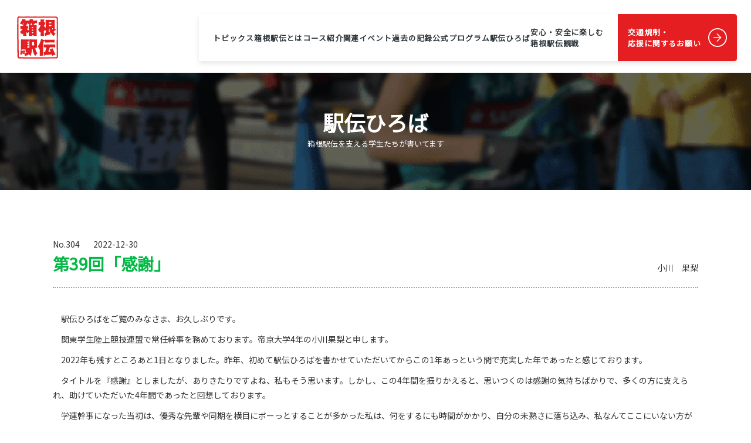

--- FILE ---
content_type: text/html; charset=UTF-8
request_url: https://www.hakone-ekiden.jp/square/e9503d8a211159c231096e16de553119c5c4f732.html
body_size: 223547
content:
<!DOCTYPE html>
<html lang="ja">

<head prefix="og: http://ogp.me/ns# fb: http://ogp.me/ns/fb# article: http://ogp.me/ns/article#">
  <meta charset="utf-8">
  <meta name="viewport" content="width=device-width, initial-scale=1">
  <meta http-equiv="X-UA-Compatible" content="IE=edge">
  <meta name="description" content="">
  <meta name="keywords" content="">
  <meta property="og:url" content="https://hakone-ekiden.jp">
  <meta property="og:type" content="website">
  <meta property="og:title" content="東京箱根間往復大学駅伝競走公式サイト｜関東学生陸上競技連盟">
  <meta property="og:description" content="箱根駅伝の速報・公式情報、交通規制関連情報、過去の成績・選手監督情報の検索、関東学連メンバーの日記等、公式情報全般を発信しています。">
  <meta property="og:site_name" content="東京箱根間往復大学駅伝競走公式サイト｜関東学生陸上競技連盟">
  <meta property="og:image" content="https://hakone-ekiden.jp/_assets/images/hakone-ekiden_og.png">
  <title>駅伝ひろば｜東京箱根間往復大学駅伝競走公式サイト</title>

  <!-- jQuery (necessary for Bootstrap's JavaScript plugins) -->
  <script src="https://ajax.googleapis.com/ajax/libs/jquery/3.5.1/jquery.min.js"></script>

  <!--script(src="/_assets/js/jquery-3.4.1.min.js")-->
  
  <script src="/js/swiper.js"></script>

  <!-- ────── stylesheet ────── -->
  <link rel="stylesheet" href="/css/swiper.min.css">
  <link rel="stylesheet" href="/css/style.css?20230511">
  <link rel="stylesheet" href="https://fonts.googleapis.com/css?family=Noto+Sans+JP&subset=japanese">
  <!-- ────── stylesheet navi adjust ────── -->
  <link rel="stylesheet" href="/css-2025/nav-adjust.css">


  <!--link(rel="stylesheet", href="https://use.typekit.net/low3avg.css")-->
  <link rel="shortcut icon" href="/_assets/images/favicon.ico">
  <link rel="apple-touch-icon" href="/_assets/images/apple-touch-icon.png">
  <link rel="icon" type="image/png" href="/_assets/images/android-chrome-256x256.png">

  <!-- ────── Google Analytics ────── -->
  <script async src="https://www.googletagmanager.com/gtag/js?id=UA-130576361-4"></script>
<script>
  window.dataLayer = window.dataLayer || [];
  function gtag() { dataLayer.push(arguments); }
  gtag('js', new Date());

  gtag('config', 'UA-130576361-4');
</script>
</head>


<body class="subpage" id="square">
  <!-- ────── branding ────── -->
  <svg xmlns="http://www.w3.org/2000/svg" style="width: 0; height: 0; display: none; positoin: fixed;">
  <defs>
    <symbol id="hakone-logo" viewBox="0 0 217.67 225.49">
      <path d="M142.17,133.6a2,2,0,0,1,.16-.36l.18-.38a2.74,2.74,0,0,1,.19-.34,3,3,0,0,1,.22-.35c.07-.14.15-.24.21-.37s.23-.18.31-.29.15-.23.26-.35l.3-.32c.07,0,.14-.09.24-.13a1.34,1.34,0,0,1,.37-.16,2.76,2.76,0,0,1,.4-.06,1.46,1.46,0,0,1,.42,0,3.2,3.2,0,0,1,.41.07,1.29,1.29,0,0,1,.35.24,2.2,2.2,0,0,1,.32.3,2.46,2.46,0,0,1,0,.26c0,.1,0,.26,0,.26s0,.22,0,.3a2.8,2.8,0,0,1,0,.41c0,.14,0,.26,0,.38a3.54,3.54,0,0,0,0,.45,1.87,1.87,0,0,0,0,.4,1.61,1.61,0,0,0,0,.38,3,3,0,0,0,0,.42c0,.13,0,.28,0,.37s0,.3.06.43a3.7,3.7,0,0,1,.07.38c0,.13,0,.26.07.39s0,.24.05.41a1,1,0,0,1,.1.36,3.52,3.52,0,0,1,.16.35,2,2,0,0,0,.12.39,3.65,3.65,0,0,0,.18.34,2.87,2.87,0,0,0,.29.31,1.3,1.3,0,0,0,.25.35,2.2,2.2,0,0,0,.28.34c.11.1.19.25.3.33s.17,0,.26.09a1.94,1.94,0,0,0,.36.15c.12,0,.26.1.38.13a2,2,0,0,0,.38.11l.36,0a2.45,2.45,0,0,0,.42-.07c.12,0,.27,0,.39,0s.27-.08.39-.09l.41,0a3.54,3.54,0,0,1,.39-.14c.13,0,.28,0,.41,0a2.17,2.17,0,0,1,.38-.16,1.87,1.87,0,0,1,.41,0,4.21,4.21,0,0,0,.42-.12,1.67,1.67,0,0,0,.4-.1s.09,0,.16.07a.72.72,0,0,1,.25,0c.11,0,.19-.05.29,0s.18,0,.26.06l.41,0c.13,0,.28,0,.42,0s.25,0,.37,0a3.08,3.08,0,0,1,.44,0,2.64,2.64,0,0,1,.4,0,1.1,1.1,0,0,1,.41,0A3,3,0,0,1,158,139c.12,0,.27,0,.41,0a2.08,2.08,0,0,1,.41.05h.4a1.78,1.78,0,0,0,.4,0c.14,0,.28-.06.42-.06s.26.06.4.05h.41c.13,0,.29-.07.4-.05s.27,0,.42,0,.25,0,.4,0a2.55,2.55,0,0,0,.39,0l.41,0c.14,0,.27,0,.41,0a1.91,1.91,0,0,1,.41,0c.13,0,.26.05.41.06s.27,0,.39,0H165c.13,0,.26-.06.4-.07s.28.06.42.07a2.23,2.23,0,0,1,.41-.06h.4l.4,0c.13,0,.26,0,.41,0a1.36,1.36,0,0,0,.4,0l.42,0,.4,0c.13,0,.26-.06.4-.07l.4,0h.82c.15,0,.27,0,.41.05s.26,0,.4,0,.28,0,.42,0h.39c.14,0,.28-.07.41-.07l.41,0c.13,0,.26,0,.4,0a1.85,1.85,0,0,0,.4,0,1.91,1.91,0,0,1,.42,0,2.88,2.88,0,0,1,.42,0,1.71,1.71,0,0,1,.39,0h.43c.13,0,.25,0,.39,0a.43.43,0,0,0,.2,0,.93.93,0,0,1,.27,0,.66.66,0,0,1,.28,0,2.42,2.42,0,0,0,.27,0c.11,0,.18,0,.28,0a.5.5,0,0,1,.27,0l.28-.09.42,0h.39a3.86,3.86,0,0,1,.41.07c.13,0,.27-.06.42-.07a2.82,2.82,0,0,0,.4,0,3.05,3.05,0,0,0,.41.05c.13,0,.28-.06.4-.06s.3.06.43.06.27-.07.4-.08.28.05.43.06l.39,0a3.8,3.8,0,0,1,.4.06,2.59,2.59,0,0,1,.43-.06c.14,0,.27,0,.4,0a2.8,2.8,0,0,1,.41,0c.13,0,.28,0,.41.06h.84c.16,0,.25,0,.4,0s.28,0,.4,0a1.89,1.89,0,0,0,.42,0,2,2,0,0,0,.42,0c.13,0,.27,0,.41,0s.27,0,.41,0,.26.05.4.05.28,0,.41,0a1.39,1.39,0,0,0,.4,0c.16,0,.29,0,.43,0s.26.07.41.06a2.67,2.67,0,0,0,.4,0c.14,0,.27.06.43.07a2.6,2.6,0,0,1,.39-.05c.13,0,.28,0,.39,0h.42l.42,0a2.82,2.82,0,0,0,.41,0c.12,0,.27,0,.41,0a1.54,1.54,0,0,1,.38,0,3.1,3.1,0,0,1,.43,0,2.44,2.44,0,0,0,.39-.06c.15,0,.27.06.41.06s.26,0,.42,0,.26,0,.39,0,.27,0,.4,0a1.48,1.48,0,0,1,.42,0l.4,0a1.39,1.39,0,0,0,.4-.06,1,1,0,0,0,.39,0,3,3,0,0,1,.42,0c.13,0,.27.06.38.05h.4a1.93,1.93,0,0,0,.42,0,2.53,2.53,0,0,0,.36-.12.78.78,0,0,0,.29-.28,1.1,1.1,0,0,0,.22-.31,1.59,1.59,0,0,0,.07-.38,1.19,1.19,0,0,0,.11-.42,2.94,2.94,0,0,0,0-.42c0-.19,0-.39,0-.57s0-.13,0-.22a.72.72,0,0,1-.19-.34c0-.14-.08-.29-.1-.39a4,4,0,0,1-.09-.4c0-.12,0-.28,0-.42a2.35,2.35,0,0,1,0-.37,2.29,2.29,0,0,0,0-.43c0-.11-.08-.25-.08-.37a1.84,1.84,0,0,1,.06-.4c0-.15-.08-.28-.06-.43a1.59,1.59,0,0,1,.08-.35c0-.16,0-.3,0-.42s0-.28,0-.4a.86.86,0,0,1,0-.39c0-.13.1-.26.12-.4a2.71,2.71,0,0,1,0-.4c0-.14.11-.27.14-.39s0-.29,0-.42,0-.25.07-.39a2.5,2.5,0,0,1,.07-.41c0-.14.07-.26.1-.39a2.82,2.82,0,0,1,0-.41,2.65,2.65,0,0,1,.06-.42c0-.15,0-.27,0-.4s.05-.28.06-.41a1.93,1.93,0,0,0,.06-.42,5.37,5.37,0,0,1-.07-.82,1,1,0,0,1-.11-.2,2.83,2.83,0,0,1-.16-.36.86.86,0,0,0-.3-.24,1.6,1.6,0,0,0-.25-.27c-.11-.07-.17-.21-.27-.24a.77.77,0,0,0-.32-.17,2.54,2.54,0,0,0-.37-.1c-.12,0-.24-.06-.37-.07s-.26,0-.38,0l-.4,0-.42,0a4.08,4.08,0,0,1-.42.07c-.13,0-.29,0-.43,0a2.23,2.23,0,0,0-.39.13c-.15,0-.29.11-.42.13l-.41.06-.42.1c-.15,0-.28,0-.4,0s-.29,0-.42,0a4.21,4.21,0,0,1-.5,0,2.25,2.25,0,0,1-.51,0c-.1,0-.18-.07-.27,0a1.31,1.31,0,0,0-.25,0l-.3,0c-.09,0-.18-.08-.26-.07s-.2.08-.28.06a2,2,0,0,1-.26,0c-.11,0-.19,0-.29,0a1.26,1.26,0,0,1-.27,0,.91.91,0,0,1-.27-.05c-.08,0-.18,0-.28,0l-.26,0a.76.76,0,0,1-.27,0c-.1,0-.19.1-.28.1a2.53,2.53,0,0,1-.3,0c-.13,0-.25,0-.39,0s-.28.07-.41.07l-.41,0a2.71,2.71,0,0,0-.41,0l-.42,0c-.13,0-.26,0-.42,0l-.4,0a2.34,2.34,0,0,1-.39,0c-.15,0-.3,0-.44,0a1.38,1.38,0,0,0-.4,0c-.14,0-.27,0-.41,0a2.4,2.4,0,0,1-.4-.06,1.37,1.37,0,0,0-.42.06,3.34,3.34,0,0,0-.42-.07c-.15,0-.26,0-.4,0s-.28,0-.41,0-.26.06-.4.06-.29,0-.43,0a2.6,2.6,0,0,1-.4,0,3.41,3.41,0,0,1-.43.06,3.28,3.28,0,0,1-.41-.08c-.15,0-.25.11-.41.09s-.28,0-.41,0a2.67,2.67,0,0,1-.4,0,3,3,0,0,1-.42,0l-.41,0a2.9,2.9,0,0,0-.41.06l-.41,0a1.93,1.93,0,0,1-.42,0,1.89,1.89,0,0,1-.41,0,2,2,0,0,0-.43,0c-.12,0-.26,0-.4,0l-.41,0h-.42c-.13,0-.25-.06-.4,0l-.42,0a3.38,3.38,0,0,0-.4-.07c-.14,0-.27.06-.41.06a1.9,1.9,0,0,0-.41,0l-.43,0a2.61,2.61,0,0,1-.39,0,2.67,2.67,0,0,1-.42,0c-.13,0-.27,0-.41,0a3,3,0,0,1-.4.06,1.63,1.63,0,0,1-.44-.08,1,1,0,0,1-.4,0c-.13,0-.27,0-.4,0a1.93,1.93,0,0,1-.43-.07,1.13,1.13,0,0,1-.41,0,2.66,2.66,0,0,1-.39.07,3,3,0,0,1-.43-.06c-.13,0-.27,0-.41,0s-.27,0-.4,0H166a2,2,0,0,1-.41,0,2.85,2.85,0,0,1-.41,0,1.79,1.79,0,0,0-.4,0,3.17,3.17,0,0,0-.43,0,2.66,2.66,0,0,0-.4,0,1.76,1.76,0,0,0-.4,0h-.41a3,3,0,0,0-.43,0c-.14,0-.26-.07-.39-.07s-.28.06-.41.06a3.49,3.49,0,0,1-.43-.07h-.39c-.14,0-.27,0-.4,0h-.41c-.15,0-.28,0-.43,0a3.34,3.34,0,0,1-.4-.1c-.13,0-.26,0-.4,0s-.28,0-.43,0-.26,0-.39,0a1,1,0,0,1-.4,0l-.43,0c-.13,0-.26-.07-.41-.08s-.24,0-.39,0l-.39,0a3,3,0,0,0-.43,0c-.13,0-.25,0-.39-.06a2.82,2.82,0,0,1-.41,0,2.74,2.74,0,0,0-.41,0c-.16,0-.26,0-.4,0s-.27,0-.41,0-.27-.06-.4-.06a2.77,2.77,0,0,1-.41,0c-.13,0-.27,0-.4,0s-.28,0-.41,0-.27,0-.4,0-.27,0-.4,0a3,3,0,0,0-.42,0,.39.39,0,0,0-.16-.12,2.43,2.43,0,0,0-.4,0,1.22,1.22,0,0,0-.37,0c-.13,0-.25,0-.37,0a1.77,1.77,0,0,0-.38.15,1.16,1.16,0,0,0-.35.11c-.13,0-.24.06-.36.11s-.25.12-.38.19a2.06,2.06,0,0,1-.33.2,1.88,1.88,0,0,1-.3.27,2,2,0,0,1-.37.17,1.27,1.27,0,0,1-.33.24c-.12.06-.2.17-.33.22s-.26.07-.38.14-.26,0-.39.06a2.18,2.18,0,0,1-.4.08l-.18-.07c-.09,0-.19,0-.27,0s-.17-.12-.28-.14a.42.42,0,0,1-.26,0c-.08,0-.17,0-.28,0s-.26,0-.38,0-.27-.07-.42-.08l-.39-.11c-.13,0-.25,0-.38-.07s-.26-.09-.4-.12l-.37-.11-.41-.1c-.13,0-.26,0-.39-.09a1.8,1.8,0,0,0-.39-.08,2.52,2.52,0,0,0-.39-.12c-.13,0-.25-.14-.37-.18a3.54,3.54,0,0,1-.39-.14c-.13,0-.27-.06-.39-.09a1.79,1.79,0,0,1-.39-.13c-.13,0-.22-.14-.36-.19a2.22,2.22,0,0,0-.39-.1l-.37-.16a1.4,1.4,0,0,1-.39-.1c-.12-.06-.23-.16-.35-.21l-.39-.15a1.51,1.51,0,0,1-.36-.18c-.14,0-.26-.1-.37-.13a1.6,1.6,0,0,0-.41-.07c-.12-.07-.24-.16-.37-.23a1.65,1.65,0,0,1-.36-.16,2,2,0,0,1-.36-.17c-.13,0-.26-.12-.37-.15a2.21,2.21,0,0,0-.41-.14,2,2,0,0,1-.38-.16c-.12,0-.23-.11-.35-.16a2.79,2.79,0,0,0-.39-.12c-.13-.07-.23-.16-.35-.21l-.38-.17a2.08,2.08,0,0,1-.39-.15c-.12,0-.22-.14-.35-.18s-.26-.12-.37-.19-.26-.08-.38-.14a3.73,3.73,0,0,1-.4-.14c-.07,0-.16,0-.21,0l-.38.19c-.11.07-.25.11-.35.18s-.17.22-.29.3-.23.13-.31.23-.14.24-.23.34l-.24.31a1.18,1.18,0,0,0-.21.32,1.33,1.33,0,0,0-.24.36,1.78,1.78,0,0,0-.13.37,2.85,2.85,0,0,1-.17.39c0,.14-.06.27-.09.39a2.42,2.42,0,0,1-.13.43c0,.14,0,.3,0,.43a1.61,1.61,0,0,0-.12.39c0,.13,0,.28,0,.43a1.27,1.27,0,0,0-.07.38c0,.14,0,.29,0,.41s-.08.16-.12.24a1.45,1.45,0,0,0-.11.25l-.12.25a1.08,1.08,0,0,0-.1.24,2.66,2.66,0,0,0,0,.28c0,.08-.12.14-.16.23s-.08.16-.1.25a1.73,1.73,0,0,0-.08.27,1.86,1.86,0,0,1,0,.27c0,.14-.09.25-.14.37a2.16,2.16,0,0,1-.16.37c0,.14-.12.26-.16.39a3.06,3.06,0,0,0-.1.41,1.17,1.17,0,0,0-.16.39c0,.12,0,.26-.07.4s-.13.23-.18.36-.06.27-.11.42-.12.22-.17.35a3.67,3.67,0,0,1-.07.42c0,.13-.1.25-.14.38s-.13.24-.19.38,0,.26,0,.39-.13.25-.17.38-.1.25-.14.4a3.4,3.4,0,0,0-.12.38c0,.12-.1.26-.14.39a1.53,1.53,0,0,0-.12.38,2.26,2.26,0,0,0-.09.41,4,4,0,0,0-.17.36,1.56,1.56,0,0,1-.13.4,1.37,1.37,0,0,1-.15.38c0,.14-.05.27-.1.41a2.37,2.37,0,0,1-.19.35,3.48,3.48,0,0,0-.1.41c0,.12-.11.25-.15.36a2.62,2.62,0,0,0-.15.39c-.06.11,0,.27-.08.42a1.68,1.68,0,0,0-.2.35c-.06.14-.06.25-.12.4s-.08.25-.12.4a3.67,3.67,0,0,1-.17.36c0,.12-.09.25-.14.38s-.08.25-.15.39a.84.84,0,0,1-.21.33,2.12,2.12,0,0,1-.12.41c-.06.12-.06.26-.12.39a4,4,0,0,0-.17.36c-.07.13-.1.24-.17.38a3.18,3.18,0,0,1-.18.37,4.05,4.05,0,0,1-.21.35c0,.15-.07.27-.11.39a1.62,1.62,0,0,0-.21.36c-.07.12-.08.27-.14.4s-.18.21-.24.33a3.22,3.22,0,0,1-.19.33c-.06.14-.14.26-.2.4a2.79,2.79,0,0,1-.14.37l-.21.37c-.06.1-.17.2-.24.33l-.2.35a3.2,3.2,0,0,1-.16.39,1.61,1.61,0,0,1-.23.33,2.71,2.71,0,0,0-.24.35c-.08.11-.11.25-.19.39a3.57,3.57,0,0,1-.27.28c-.08.13-.11.27-.18.39s-.21.21-.29.31l-.22.35c-.06.1-.17.23-.24.33a.29.29,0,0,0,0,.16,1.87,1.87,0,0,0-.07.4,1.76,1.76,0,0,0-.06.38c-.06.12,0,.26-.11.39a1.68,1.68,0,0,1-.19.34,3.72,3.72,0,0,1-.19.34,1.93,1.93,0,0,1-.26.3c-.1.11-.17.22-.27.32s-.24.13-.34.24-.21.18-.3.25l-.35.28-.31.28c-.11.1-.24.13-.36.24a2.69,2.69,0,0,0-.33.26c-.12.07-.22.19-.35.25a1.61,1.61,0,0,1-.3.28c-.1.09-.22.16-.34.26s-.24.16-.34.23-.14.23-.23.35a2.29,2.29,0,0,0-.33.24l-.22.35a1,1,0,0,1,0,.24,1.32,1.32,0,0,0,0,.27v.28a2,2,0,0,0,0,.4,2.8,2.8,0,0,0,0,.4,1.33,1.33,0,0,0,.07.38,1.72,1.72,0,0,0,.08.38,2.32,2.32,0,0,0,.07.38c.05.14.13.24.18.39a2.29,2.29,0,0,1,.19.35,2.34,2.34,0,0,1,.12.4,3.15,3.15,0,0,1,.22.3c.07.15.09.3.14.41s.16.22.23.33.1.27.16.39a3,3,0,0,0,.28.32c0,.11.09.27.13.37s.21.23.28.34a3.14,3.14,0,0,0,.18.37,2,2,0,0,1,.19.35,1.34,1.34,0,0,1,.16.37,1.59,1.59,0,0,1,.18.34,3.81,3.81,0,0,1,.22.34,1.28,1.28,0,0,1,.11.24c0,.09.13.13.18.22a2.24,2.24,0,0,1,.21.38,3.05,3.05,0,0,1,.15.35c.06.12.15.23.2.34s.16.26.22.34a3,3,0,0,0,.14.4c.06.12.1.26.15.39s.16.24.21.37.06.24.11.4.11.24.16.33a2.69,2.69,0,0,0,.18.38,1.33,1.33,0,0,0,.12.4c.05.14.12.23.16.38s.13.26.18.38a1.26,1.26,0,0,0,.13.37,3,3,0,0,0,.19.35c0,.15.12.25.16.38a2.35,2.35,0,0,1,.14.37c.07.15.09.25.17.4a1.66,1.66,0,0,1,.19.35c.08.11.15.2.22.31s.1.26.17.38.17.21.23.32.12.25.18.37a1.59,1.59,0,0,0,.25.33,1.78,1.78,0,0,0,.24.32.41.41,0,0,0,.21.14c.09.08.18.09.22.16a.86.86,0,0,1,.27.09c.09.11.2.18.28.27a1.85,1.85,0,0,1,.28.28,1.1,1.1,0,0,1,.2.31,1.39,1.39,0,0,1,.26.29c.08.1.16.19.23.29s0,.27.1.39a2.53,2.53,0,0,1,.16.33,1.66,1.66,0,0,1,.16.33c0,.14,0,.28,0,.41a2,2,0,0,1,.07.39c0,.13,0,.25,0,.38s0,.27,0,.44a3.22,3.22,0,0,1,.08.39,1.35,1.35,0,0,1,0,.4c0,.13-.06.28-.06.42s-.06.26-.06.42a3.27,3.27,0,0,0-.07.4,1.9,1.9,0,0,1,0,.41,3.46,3.46,0,0,1,0,.45c0,.11-.07.26-.09.4s0,.27,0,.39,0,.28-.05.41,0,.27-.06.39a2.43,2.43,0,0,1-.1.41c0,.13,0,.23,0,.38s-.05.32-.07.49-.06.34-.08.48a1.4,1.4,0,0,0,.16.26l.15.38a1.92,1.92,0,0,1,.17.39,1.25,1.25,0,0,1,.09.37,1.47,1.47,0,0,1,0,.42,2.19,2.19,0,0,1,.11.4c0,.14,0,.28,0,.42s0,.27-.06.42-.1.23-.13.38a1.58,1.58,0,0,1-.09.42c0,.11-.1.23-.14.36a3.15,3.15,0,0,1-.22.33,1,1,0,0,0,0,.25,2.16,2.16,0,0,1,.1.25,1.32,1.32,0,0,0,0,.29c0,.09.09.18.11.27a3.05,3.05,0,0,0,0,.43c0,.13,0,.28,0,.42a4,4,0,0,1,.12.41,1.51,1.51,0,0,0,0,.42,2.75,2.75,0,0,0,0,.41c0,.17,0,.29,0,.45s0,.29,0,.41,0,.29,0,.43,0,.29,0,.44-.09.27-.09.4a2.94,2.94,0,0,1,0,.42c0,.14,0,.29,0,.43s0,.27,0,.41,0,.27-.07.41a1.33,1.33,0,0,1,0,.21.82.82,0,0,0,.08.25c0,.15,0,.28,0,.42s.08.27.09.41a2.63,2.63,0,0,1,0,.39c0,.13,0,.27,0,.43s.06.26.07.38,0,.26,0,.41,0,.27,0,.41,0,.27,0,.42,0,.28,0,.4,0,.26,0,.41,0,.26,0,.42a2.44,2.44,0,0,0-.06.39c0,.12,0,.27,0,.41a3.38,3.38,0,0,1-.07.4c0,.13,0,.27,0,.4a2.06,2.06,0,0,1,0,.39,1.54,1.54,0,0,1,0,.43c0,.13,0,.26,0,.39s0,.27,0,.41a1.53,1.53,0,0,0-.07.41c0,.13,0,.29,0,.41s0,.25,0,.39a3,3,0,0,0,0,.41,2.93,2.93,0,0,0-.07.41c0,.11.06.26.07.41s.07.23.1.36a2,2,0,0,0,0,.43c0,.1.16.14.22.23s.14.25.27.32.23.14.33.23.17.23.28.31l.33.2c.12.07.25.12.37.2a2.88,2.88,0,0,1,.4.12c.11,0,.24.11.38.14s.27,0,.39,0,.3.06.43.06a1.36,1.36,0,0,1,.25-.07,2.66,2.66,0,0,1,.28,0,1.42,1.42,0,0,1,.23-.14,4.23,4.23,0,0,0,.42-.06,1.4,1.4,0,0,1,.41-.05c.13,0,.29,0,.42-.05s.27-.08.4-.11.28,0,.41-.06a2.07,2.07,0,0,1,.41-.07,1.85,1.85,0,0,1,.4,0,1.79,1.79,0,0,1,.43-.08,2.91,2.91,0,0,0,.42,0,3.07,3.07,0,0,0,.42-.07c.15,0,.27-.08.42-.1a1.86,1.86,0,0,0,.41,0,3,3,0,0,1,.42,0c.15,0,.28-.11.41-.13s.29,0,.41,0h.42a1.93,1.93,0,0,1,.41,0,1.48,1.48,0,0,1,.42,0,1.51,1.51,0,0,1,.42,0l.39,0c.16,0,.29,0,.43,0a3,3,0,0,0,.42,0,2.8,2.8,0,0,1,.4,0,1.8,1.8,0,0,0,.4,0,2.83,2.83,0,0,1,.41,0,3.18,3.18,0,0,1,.4,0,2.75,2.75,0,0,1,.4,0c.07,0,.16,0,.23,0s.26.08.39.08l.43,0c.12,0,.27,0,.4,0a3.34,3.34,0,0,0,.43,0,1.24,1.24,0,0,0,.39-.1,2.06,2.06,0,0,0,.48-.21,1.82,1.82,0,0,0,.36-.2c.11-.09.25-.15.35-.24a1.84,1.84,0,0,0,.09-.25,2.24,2.24,0,0,0,.14-.36.94.94,0,0,0,0-.38,1.38,1.38,0,0,0,0-.41,4.26,4.26,0,0,0-.11-.42c0-.12-.11-.23-.15-.37s-.08-.29-.13-.4,0-.28-.08-.41-.13-.24-.14-.37a2.07,2.07,0,0,1-.07-.41c0-.05,0-.1,0-.15s0-.17,0-.26a2,2,0,0,0-.08-.26c0-.08,0-.2,0-.3s0-.18,0-.27-.06-.17-.08-.25a2.16,2.16,0,0,0-.05-.27.88.88,0,0,1,0-.29,2,2,0,0,1-.05-.28.71.71,0,0,0-.06-.25,1.43,1.43,0,0,0,0-.29c0-.16-.09-.26-.08-.4a1.79,1.79,0,0,1,0-.4c0-.13,0-.27,0-.42a3,3,0,0,1,0-.43,2.28,2.28,0,0,1-.06-.39c0-.14-.05-.26-.05-.42s.05-.26,0-.4-.06-.28-.07-.41,0-.3,0-.41,0-.28,0-.42,0-.29,0-.42,0-.27,0-.42.06-.28.06-.41a1.41,1.41,0,0,1,0-.42,1,1,0,0,1,0-.38c0-.17,0-.32,0-.43s0-.28,0-.4,0-.3,0-.42,0-.29,0-.43a1.86,1.86,0,0,0,0-.41c0-.13,0-.27,0-.41s0-.28,0-.44a1.21,1.21,0,0,0-.07-.37,3.71,3.71,0,0,0,0-.44c0-.13,0-.28,0-.43s0-.27,0-.38,0-.28,0-.42,0-.28,0-.44,0-.26,0-.39,0-.28,0-.42a3,3,0,0,0,.06-.43v-.39c0-.15.06-.27.05-.43s0-.26,0-.42a2.82,2.82,0,0,0,0-.41,2.08,2.08,0,0,0,0-.43l0-.39a2.16,2.16,0,0,1,0-.44c0-.15,0-.26,0-.39a3.15,3.15,0,0,1,0-.43V185c0-.12,0-.26,0-.39a1.93,1.93,0,0,1,0-.42,2.94,2.94,0,0,1,0-.42c0-.14,0-.29,0-.41a3.13,3.13,0,0,1,0-.43c0-.12,0-.28,0-.41a2.8,2.8,0,0,0,0-.41c0-.13,0-.28,0-.4s0-.28,0-.42,0-.28,0-.43,0-.26,0-.4,0-.26,0-.42,0-.26,0-.42,0-.27,0-.4a1.69,1.69,0,0,0,0-.39c0-.17,0-.3,0-.43s0-.27,0-.4a3.29,3.29,0,0,1,0-.44c0-.11,0-.25,0-.39s-.06-.27-.05-.4a1.83,1.83,0,0,0,0-.41,1.57,1.57,0,0,0,0-.43c0-.13,0-.25,0-.41s0-.27-.06-.4.05-.27.05-.41,0-.28,0-.4a2.46,2.46,0,0,0,0-.4c0-.16,0-.3,0-.42a1.84,1.84,0,0,1-.07-.42c0-.12,0-.25,0-.4s0-.27,0-.39a2.84,2.84,0,0,0,0-.41c0-.14,0-.27-.05-.42l-.06-.17a1.41,1.41,0,0,1,0-.29,1.08,1.08,0,0,1,0-.27,3.53,3.53,0,0,0-.08-.4c0-.15,0-.29,0-.4s0-.28,0-.39,0-.31,0-.44a3,3,0,0,1,0-.41c0-.13-.06-.26-.08-.4s.08-.28.07-.43,0-.25,0-.38-.07-.27-.07-.42a3.61,3.61,0,0,1,.08-.38,3.41,3.41,0,0,1-.05-.42c0-.13.06-.27.07-.43s0-.26,0-.38-.07-.29-.08-.43.08-.26.08-.38,0-.27,0-.41a3,3,0,0,0,0-.42c0-.15,0-.28,0-.41a1.76,1.76,0,0,1,0-.38c0-.14-.06-.28-.06-.41a3.52,3.52,0,0,1,.07-.41,2.44,2.44,0,0,1-.05-.39c0-.14.05-.27,0-.41a2.8,2.8,0,0,0,0-.4,1.75,1.75,0,0,0-.05-.4c0-.13,0-.28,0-.4s0-.26-.06-.4,0-.26-.05-.41-.09-.24-.12-.38a1.75,1.75,0,0,1,0-.4,1.59,1.59,0,0,1-.06-.39.52.52,0,0,0,0-.11,1.26,1.26,0,0,1,.14-.26,1.93,1.93,0,0,1,0-.27c0-.13,0-.28.05-.41a3.57,3.57,0,0,0,.12-.4c0-.14,0-.28,0-.41a1.89,1.89,0,0,0,0-.41c0-.16,0-.3,0-.43s0-.27,0-.43a2.67,2.67,0,0,0,0-.4c0-.15,0-.28,0-.45a3.47,3.47,0,0,0,0-.42c0-.13,0-.25,0-.42a2.39,2.39,0,0,1,0-.42,1.26,1.26,0,0,1,0-.39,1.74,1.74,0,0,1,0-.39,2.94,2.94,0,0,1,0-.42c0-.14,0-.27,0-.4a2,2,0,0,1,.07-.4,2.57,2.57,0,0,1,0-.39c0-.14.08-.26.09-.35s0-.31,0-.41a4.59,4.59,0,0,1,.17-.48,2.39,2.39,0,0,1,.29-.46c.08-.11.1-.24.18-.37s.17-.19.27-.31.17-.2.28-.33a1.47,1.47,0,0,0,.22-.21c0-.1.09-.25.13-.37a1,1,0,0,0,0-.38,3.43,3.43,0,0,0-.06-.4,1.14,1.14,0,0,0-.17-.37c0-.12-.13-.23-.2-.39a3.17,3.17,0,0,1-.13-.36c-.08-.17-.18-.33-.23-.47a.53.53,0,0,0-.08-.15c0-.1-.06-.18-.09-.26l-.11-.23a2.24,2.24,0,0,1-.1-.39,2.78,2.78,0,0,1-.05-.39c0-.13-.06-.25-.06-.39s.05-.25.06-.39,0-.26,0-.39.06-.27.09-.38.05-.27.07-.41a2.79,2.79,0,0,0,.12-.39l.18-.38c.06-.16.12-.28.17-.41s.19-.2.26-.34.13-.23.18-.38.1-.26.17-.39a1.79,1.79,0,0,1,.22-.34c.06-.15.13-.27.17-.39a3.87,3.87,0,0,0,.21-.34,1.73,1.73,0,0,1,.17-.36c.07-.17.11-.36.16-.5s.08-.14.12-.23.13-.24.16-.36a3,3,0,0,0,.09-.41c0-.14.13-.25.16-.37s.07-.28.11-.39a4,4,0,0,0,.14-.41c0-.11.1-.25.15-.38s.08-.25.12-.37a2.64,2.64,0,0,0,.12-.4C142,133.84,142.11,133.74,142.17,133.6Zm64.56-62.17a2.67,2.67,0,0,0-.09-.26,3.71,3.71,0,0,0-.28-.41,2.7,2.7,0,0,0-.21-.35,1.7,1.7,0,0,1-.31-.21c-.1-.11-.16-.25-.25-.33s-.19-.17-.32-.26a3.7,3.7,0,0,0-.33-.21c-.12-.07-.19-.19-.31-.26s-.25-.12-.38-.19-.24-.1-.37-.19a2.84,2.84,0,0,1-.34-.22c-.12-.07-.21-.22-.34-.28s-.23-.13-.36-.21-.21-.19-.31-.26-.28-.09-.4-.18-.16-.21-.27-.29a1.87,1.87,0,0,1-.31-.27,3.46,3.46,0,0,1-.31-.22,3.25,3.25,0,0,0-.27-.26c-.09-.1-.11-.26-.18-.34s-.19-.18-.26-.29-.15-.21-.2-.3,0-.27-.06-.4a2.49,2.49,0,0,1-.13-.36,3.59,3.59,0,0,1-.08-.35,1,1,0,0,1,0-.39,2.54,2.54,0,0,1,0-.39.36.36,0,0,1,.07-.19c0-.12,0-.19,0-.21s0-.29,0-.43a3,3,0,0,0,0-.42c0-.12.09-.27.11-.39s0-.28,0-.43a2.43,2.43,0,0,1,.05-.4,2.7,2.7,0,0,1,0-.41c0-.14.07-.27.08-.43a2.41,2.41,0,0,0,0-.38,4.08,4.08,0,0,0,.05-.43c0-.14.06-.26.06-.4a2.35,2.35,0,0,0-.06-.42c0-.13,0-.28,0-.4a2.72,2.72,0,0,1,.09-.43c0-.14-.06-.26-.07-.39s.06-.28.06-.43,0-.26,0-.41,0-.26,0-.39a1.82,1.82,0,0,0,0-.41c0-.14,0-.28,0-.42s0-.27,0-.41,0-.27,0-.41a2,2,0,0,0-.06-.4c0-.14,0-.28,0-.39s0-.29,0-.44,0-.26,0-.39,0-.26,0-.41a2.9,2.9,0,0,1-.06-.41c0-.16,0-.26,0-.42s-.08-.27-.08-.39a3,3,0,0,0,0-.41c0-.16-.06-.29-.06-.41a2.46,2.46,0,0,1,0-.4,3.07,3.07,0,0,1-.07-.42,2.64,2.64,0,0,1,0-.4,3.19,3.19,0,0,1,0-.42,1.79,1.79,0,0,1,0-.4c0-.12-.05-.27-.05-.41s0-.26,0-.41-.07-.26-.07-.39.06-.29.05-.42a2.91,2.91,0,0,0,0-.42c0-.13,0-.27,0-.39a3.38,3.38,0,0,0,.07-.4,3,3,0,0,0,0-.41,1,1,0,0,0,0-.3.66.66,0,0,0,0-.23c0-.1,0-.21,0-.31s0-.14,0-.25a.38.38,0,0,0,0-.18c0-.18.1-.33.14-.5a2.33,2.33,0,0,1,.08-.38,1.84,1.84,0,0,0,.06-.41c0-.15,0-.3,0-.41s0-.28,0-.41.09-.25.08-.41a3,3,0,0,0,0-.42c0-.13-.09-.25-.12-.35a2.82,2.82,0,0,0,0-.43c0-.07-.12-.13-.12-.17a1.49,1.49,0,0,1,.08-.43c0-.12,0-.28,0-.41s0-.26,0-.39-.05-.28,0-.43.07-.26.07-.4a2.34,2.34,0,0,1,0-.39,4.39,4.39,0,0,1,.07-.44,3.14,3.14,0,0,1-.08-.38c0-.13,0-.28,0-.41s0-.26,0-.41,0-.24,0-.39a2.77,2.77,0,0,1,0-.41,2.68,2.68,0,0,0,0-.41c0-.14,0-.3,0-.43s0-.24,0-.36,0-.31,0-.44,0-.28,0-.39,0-.28,0-.41,0-.27,0-.41.07-.31.07-.43,0-.28,0-.39a2,2,0,0,1,0-.42,1.13,1.13,0,0,1,0-.41,1.54,1.54,0,0,1,0-.38,3.64,3.64,0,0,0,0-.46,2.8,2.8,0,0,0-.05-.36c0-.16,0-.28,0-.4s0-.3,0-.44,0-.26,0-.4.07-.27.07-.4,0-.28,0-.42,0-.28,0-.4-.06-.28-.07-.4.07-.3.08-.4l.06-.43a2.85,2.85,0,0,1,0-.42c0-.13,0-.25,0-.38s.07-.26.07-.43,0-.26,0-.4,0-.26,0-.4a1.89,1.89,0,0,1,.1-.41c0-.13,0-.27,0-.41l0-.26c0-.1.08-.18.1-.27a2.09,2.09,0,0,1,0-.26c0-.06.06-.09.08-.17a2.32,2.32,0,0,0,.07-.38c0-.14,0-.25,0-.4v-.43c0-.13-.07-.26-.09-.39a1.15,1.15,0,0,0,0-.41,2.15,2.15,0,0,0-.15-.38,3.45,3.45,0,0,0-.14-.34c-.07-.12-.06-.29-.13-.39a3.79,3.79,0,0,0-.29-.26,2.6,2.6,0,0,0-.28-.29,1.63,1.63,0,0,0-.3-.16l-.4,0c-.14,0-.28,0-.41,0a1.85,1.85,0,0,0-.41-.07l-.42-.07-.41-.05c-.15,0-.3,0-.44,0s-.28.05-.41,0a3.32,3.32,0,0,0-.41,0c-.17,0-.3-.08-.44-.05s-.24.08-.39.09-.27,0-.39.06-.3,0-.42.08a1.83,1.83,0,0,0-.35.24.71.71,0,0,0-.15.12,1.5,1.5,0,0,0-.41,0c-.15,0-.27,0-.39,0s-.29,0-.43,0a1.21,1.21,0,0,0-.38,0,3,3,0,0,1-.4-.09c-.15,0-.29,0-.42,0s-.28,0-.41,0-.27.06-.4,0a2.84,2.84,0,0,1-.41,0,2.86,2.86,0,0,0-.42,0,2.25,2.25,0,0,1-.4-.09,1.41,1.41,0,0,1-.41.07l-.4,0c-.14,0-.27-.06-.41,0h-.41c-.14,0-.27.06-.41,0s-.28-.1-.4-.09-.29.07-.42.06-.27-.06-.4-.07l-.41,0a2.77,2.77,0,0,0-.41,0c-.14,0-.27.09-.41.1a2.73,2.73,0,0,0-.41,0h-.4l-.42,0a2.85,2.85,0,0,1-.41,0,2.48,2.48,0,0,1-.41.08c-.12,0-.28,0-.41,0a1.41,1.41,0,0,1-.41,0c-.13,0-.26.05-.4.05s-.28,0-.39,0-.29,0-.43,0-.27.06-.4.06-.28-.07-.42-.07l-.41,0H180a1.89,1.89,0,0,1-.43,0,3.39,3.39,0,0,1-.39.08,1.47,1.47,0,0,1-.42-.05,2.82,2.82,0,0,1-.41,0c-.15,0-.27,0-.39,0a4.18,4.18,0,0,0-.41.09,3.1,3.1,0,0,0-.43,0c-.09,0-.17,0-.25,0s-.19,0-.28,0a1.27,1.27,0,0,0-.28,0c-.09,0-.18.07-.27.07a.66.66,0,0,0-.23,0l-.4,0c-.13,0-.28,0-.4,0l-.42-.05c-.11,0-.25-.1-.38-.13s-.29,0-.4,0a1.93,1.93,0,0,1-.42-.06c-.13,0-.25-.09-.39-.1a2.52,2.52,0,0,0-.41-.06,1.75,1.75,0,0,1-.4,0,2.85,2.85,0,0,1-.41,0c-.12,0-.25,0-.4,0a2.51,2.51,0,0,1-.39,0h-.41c-.14,0-.26-.05-.41,0l-.4,0a2.71,2.71,0,0,1-.41.09,3.28,3.28,0,0,0-.37.09.67.67,0,0,1-.24,0c-.19-.06-.35-.14-.52-.2s-.28,0-.41,0-.25-.1-.38-.12l-.4,0c-.13,0-.26,0-.4,0a1.84,1.84,0,0,0-.41,0h-.43l-.39,0-.41.05a2.81,2.81,0,0,0-.41,0c-.16,0-.29.08-.43.1a2.65,2.65,0,0,1-.81.16,2,2,0,0,0-.42,0,1.44,1.44,0,0,0-.4.06c-.06,0-.12-.05-.18,0a2.14,2.14,0,0,1-.41.06h-.81c-.13,0-.27-.08-.39-.11s-.28,0-.42,0l-.4-.17a1.71,1.71,0,0,1-.41-.12,2.48,2.48,0,0,1-.41-.08,3.62,3.62,0,0,1-.4-.19c-.12-.06-.27,0-.41-.06l-.41-.14c-.14,0-.25-.13-.39-.17s-.28,0-.41,0a3.7,3.7,0,0,0-.4-.16l-.39-.06c-.14,0-.26,0-.38-.05l-.4.05a1.24,1.24,0,0,1-.36-.11,3.23,3.23,0,0,1-.49.18l-.34.1a1.89,1.89,0,0,1-.36.11c-.11.06-.21.15-.32.21s-.21.1-.33.19a2,2,0,0,0-.25.3l-.29.25c0,.06-.14.1-.17.16s0,.29-.07.43-.11.25-.13.36a1.53,1.53,0,0,0-.14.39,3,3,0,0,0-.09.4,1.78,1.78,0,0,0-.07.39A2.16,2.16,0,0,0,152,21c0,.13,0,.25,0,.41s-.09.27-.09.39a1.85,1.85,0,0,0,0,.41c0,.14,0,.26,0,.38A3,3,0,0,0,152,23c0,.11,0,.27,0,.4s0,.27,0,.39.11.25.13.37-.1.28-.13.42-.11.25-.15.41,0,.27,0,.42,0,.27-.05.41,0,.28,0,.41,0,.26,0,.38-.09.27-.09.42a2.33,2.33,0,0,0,.08.38c0,.12,0,.28,0,.42a2.23,2.23,0,0,0,0,.37c0,.13,0,.27,0,.4s0,.27.07.37.1.28.1.41,0,.26,0,.39a1.86,1.86,0,0,0,.1.39c0,.12,0,.26,0,.37s0,.27.07.41a2.34,2.34,0,0,0,0,.38,2.71,2.71,0,0,1,0,.4c0,.14,0,.25,0,.39s0,.26,0,.39,0,.27,0,.41,0,.28-.05.39,0,.26-.07.4a2.51,2.51,0,0,1-.07.41,2.25,2.25,0,0,0,0,.26.22.22,0,0,0,0,.14c-.06.16-.17.29-.21.41s-.06.29-.09.41-.08.25-.09.39,0,.29,0,.42,0,.26,0,.4a3.25,3.25,0,0,0,.08.38c0,.14,0,.29,0,.43a2.91,2.91,0,0,0,.12.39c0,.14,0,.29,0,.41s.13.27.14.42a1.26,1.26,0,0,1,.12.4,1.8,1.8,0,0,1,.08.38c0,.14,0,.28,0,.42a2.57,2.57,0,0,0,.08.4,2.4,2.4,0,0,1,0,.39c0,.14.05.29.06.41s0,.17,0,.29a.66.66,0,0,1-.06.26,1.08,1.08,0,0,0-.06.19,1.47,1.47,0,0,1,.26.34,1.3,1.3,0,0,1,.11.51,2.83,2.83,0,0,1,0,.41c0,.11-.05.27-.08.4s-.05.24-.06.39a1.82,1.82,0,0,0,0,.42,1.91,1.91,0,0,0,.15.32,1.2,1.2,0,0,0,.16.32,2.57,2.57,0,0,0-.13.53c0,.12,0,.25,0,.4a3.91,3.91,0,0,0,.07.39c0,.17,0,.31,0,.44s.12.25.16.38,0,.3,0,.42,0,.28,0,.42,0,.26,0,.41,0,.25,0,.37a1.43,1.43,0,0,1-.09.41.94.94,0,0,1-.07.37,1.08,1.08,0,0,1-.19.35c0,.08-.15.16-.2.24s-.05.31-.08.5a1.89,1.89,0,0,1,0,.41,2.74,2.74,0,0,0-.08.43,3,3,0,0,0,0,.4c0,.17-.1.3-.09.45a1.13,1.13,0,0,0,.11.41,1.25,1.25,0,0,0,.11.39,2.67,2.67,0,0,0,.14.36c.09.1.15.23.24.32s.14.05.17.08-.07.26-.08.38-.11.29-.11.4.05.27,0,.42a3,3,0,0,1,0,.41c0,.14.06.3.05.44s0,.28,0,.42.07.28.07.41,0,.3,0,.42-.09.26-.11.39,0,.26-.07.39a1.56,1.56,0,0,1-.1.4c-.06.13-.19.2-.28.3a.94.94,0,0,1-.13.24,1.42,1.42,0,0,0-.18.11,2.43,2.43,0,0,1-.4.06,2,2,0,0,1-.42,0,2.24,2.24,0,0,1-.52-.06,3.47,3.47,0,0,1-.45-.26,2.09,2.09,0,0,1-.33-.17,3.37,3.37,0,0,1-.31-.21,2.67,2.67,0,0,1-.32-.24,4,4,0,0,1-.26-.32c-.09-.09-.2-.17-.3-.27a3.06,3.06,0,0,0-.32-.3,1.56,1.56,0,0,0-.28-.3c-.08-.1-.17-.22-.25-.34a3.71,3.71,0,0,0-.28-.3c-.07-.12-.23-.17-.32-.27s-.09-.16-.18-.23a.9.9,0,0,0-.19-.16.66.66,0,0,0-.21-.17c-.05-.16-.21-.26-.28-.42s-.09-.25-.16-.36a3,3,0,0,1-.19-.36c-.08-.11-.2-.21-.27-.3l-.24-.35c-.07-.1-.11-.25-.19-.37a2.46,2.46,0,0,1-.22-.36c-.08-.1-.21-.21-.29-.32s-.16-.22-.23-.34a4,4,0,0,0-.23-.37c-.07-.13-.09-.26-.16-.39s-.16-.24-.22-.37a1.56,1.56,0,0,1-.17-.37c-.08-.15-.15-.23-.21-.35s-.12-.24-.16-.4,0-.25-.1-.39a3.28,3.28,0,0,0-.09-.37c0-.11,0-.25,0-.39s-.07-.25-.09-.38,0-.24,0-.39,0-.21.06-.34,0-.26,0-.37.1-.24.13-.35,0-.27.11-.39.09-.22.13-.35a3.29,3.29,0,0,0,.23-.33c.06-.09.12-.14.17-.23s.09,0,.11-.07a4.53,4.53,0,0,1,.32-.38c.14-.08.29-.09.41-.15s.24-.13.37-.16.26,0,.38,0a3,3,0,0,1,.43,0,2.87,2.87,0,0,0,.41.05,3.48,3.48,0,0,1,.41.1c.11,0,.28,0,.4.08s.27.11.4.12a2.82,2.82,0,0,0,.41,0h.38l.37-.12a2.62,2.62,0,0,0,.39-.15s.12-.06.18-.12,0-.27.05-.41.06-.37.1-.52a2.53,2.53,0,0,1,.07-.38c0-.14,0-.28,0-.39s0-.26,0-.39a2.54,2.54,0,0,0,0-.39,1.33,1.33,0,0,0,0-.4c0-.13,0-.26,0-.41a2.8,2.8,0,0,1,0-.41,3.5,3.5,0,0,1,0-.37,1.84,1.84,0,0,0-.06-.41c0-.14,0-.26,0-.42a1.53,1.53,0,0,0-.1-.38,2.5,2.5,0,0,0,0-.4,3,3,0,0,0,0-.42c0-.13-.05-.25-.06-.41a2.89,2.89,0,0,1,0-.4c0-.13-.11-.28-.1-.4s0-.28,0-.43a.62.62,0,0,0,0-.14,4.7,4.7,0,0,1,0-.53,3.43,3.43,0,0,1,.08-.42c0-.11.08-.24.1-.37a3.45,3.45,0,0,0,.11-.4,2.85,2.85,0,0,0,0-.41,1.59,1.59,0,0,0,.08-.39c0-.14.07-.24.1-.38s0-.27,0-.42,0-.27,0-.4-.08-.26-.1-.4,0-.2,0-.29a3.13,3.13,0,0,0-.24-.42c-.1-.15-.11-.31-.2-.38a.7.7,0,0,0-.33-.17,1.42,1.42,0,0,0-.43-.24l-.36,0a1.41,1.41,0,0,0-.41,0c-.13,0-.26,0-.4,0a2.34,2.34,0,0,1-.4.11h-.44a2.08,2.08,0,0,0-.39.08c-.15,0-.28.05-.42,0a1.84,1.84,0,0,1-.41-.05,2.5,2.5,0,0,0-.29,0c-.07,0-.16,0-.25-.06s-.09-.06-.16-.07a2,2,0,0,0-.35-.2c-.08-.09-.14-.25-.22-.33a3.14,3.14,0,0,1-.23-.33.92.92,0,0,1-.27-.25,3.13,3.13,0,0,1-.19-.36c-.06-.11-.11-.22-.17-.36a3.62,3.62,0,0,0-.17-.35c0-.11-.07-.24-.12-.36s-.09-.26-.11-.38a1.08,1.08,0,0,1-.12-.39,2.58,2.58,0,0,1,0-.4,2.25,2.25,0,0,1-.07-.4,2.64,2.64,0,0,0,0-.4c0-.14,0-.3,0-.42a2.8,2.8,0,0,1,0-.41c0-.12,0-.25,0-.41a2.81,2.81,0,0,0,0-.41c0-.15.11-.27.13-.4s0-.29,0-.41a2.64,2.64,0,0,1,.1-.27c0-.09,0-.14,0-.19a3.25,3.25,0,0,1,.08-.43,1.59,1.59,0,0,1,.11-.38c0-.15,0-.35.11-.53s.17-.21.26-.33a1.37,1.37,0,0,1,.2-.35l.23-.33c.08-.13.24-.19.33-.3s.17-.2.27-.31a2.62,2.62,0,0,0,.24-.37,2.17,2.17,0,0,0,.27-.32c.08-.13.19-.2.26-.31s.1-.25.18-.37l.17-.36c.05-.12.11-.26.14-.35a2.23,2.23,0,0,1,.13-.39c0-.11,0-.26,0-.4s0-.25,0-.39,0-.13,0-.19-.21-.22-.32-.33a1.38,1.38,0,0,0-.27-.27,1.58,1.58,0,0,0-.31-.26c-.12,0-.28,0-.4-.05a2.92,2.92,0,0,0-.4-.1,1.84,1.84,0,0,0-.42,0,2.19,2.19,0,0,0-.42,0,3,3,0,0,0-.45-.08,2.84,2.84,0,0,0-.42.09,2.33,2.33,0,0,1-.28-.05.63.63,0,0,1-.27,0c-.1,0-.18,0-.26,0a2.81,2.81,0,0,1-.41,0l-.4.06c-.14,0-.26.11-.39.12a2.18,2.18,0,0,1-.43.05,2.46,2.46,0,0,1-.4,0l-.42,0a1.28,1.28,0,0,0-.43,0,1.77,1.77,0,0,0-.4.07l-.41,0c-.14,0-.27,0-.42,0a1.77,1.77,0,0,1-.4,0,2.86,2.86,0,0,1-.43,0c-.14,0-.28,0-.4,0s-.31-.06-.43-.06-.28,0-.43,0h-.42a2.69,2.69,0,0,1-.4,0,4.18,4.18,0,0,1-.41-.09,1.61,1.61,0,0,1-.44,0c-.13,0-.28-.05-.4-.07s-.29,0-.43,0a3.17,3.17,0,0,0-.41-.12l-.4-.09c-.15,0-.28,0-.41,0s-.29-.06-.42-.07a2.46,2.46,0,0,0-.4-.09l-.43-.08a1.6,1.6,0,0,0-.39-.11c-.13,0-.29,0-.43,0s-.13-.1-.25-.13-.19,0-.27,0-.17-.1-.26-.12a.59.59,0,0,0-.25-.07c-.1,0-.21,0-.29,0s-.1-.07-.16-.08-.22.14-.34.2-.28,0-.4.07-.24.18-.34.24l-.38.13a1.58,1.58,0,0,0-.31.26,2.38,2.38,0,0,0-.28.26c0,.06-.17.07-.19.14a2.73,2.73,0,0,0-.24.45,4.68,4.68,0,0,0-.22.49,2.14,2.14,0,0,0-.1.35c0,.13-.1.25-.14.38s-.08.24-.11.37-.12.26-.15.41a1.83,1.83,0,0,1,0,.8c0,.14,0,.3,0,.42s0,.27,0,.42,0,.27,0,.42a2.87,2.87,0,0,1,0,.41,2,2,0,0,0,0,.42c0,.15,0,.3,0,.42s0,.3,0,.43.12.28.14.42,0,.3,0,.43a.89.89,0,0,0,.14.25.65.65,0,0,0,0,.28c0,.07,0,.18,0,.28a1.06,1.06,0,0,0,.11.21,2.19,2.19,0,0,0-.29.48c0,.11,0,.27-.07.4a3.06,3.06,0,0,0-.1.41c0,.14,0,.27-.06.4s0,.3,0,.43-.12.28-.12.41,0,.27,0,.43-.07.27-.1.39-.12.26-.16.39a2,2,0,0,0-.22.32c-.08.1-.13.22-.2.31l-.34.22a2.21,2.21,0,0,1-.35.16l-.2.11-.48.09c-.16,0-.34,0-.52,0a1.64,1.64,0,0,1-.38,0c-.15,0-.25,0-.39-.06h-.43a1.89,1.89,0,0,0-.4-.08c-.14,0-.29,0-.41-.06s-.29,0-.44,0a2.57,2.57,0,0,0-.4,0h-.43a2.86,2.86,0,0,0-.42,0c-.15,0-.26-.05-.41-.06a3.56,3.56,0,0,0-.43.05c-.12,0-.26.05-.4,0a2.79,2.79,0,0,0-.39.1c-.12,0-.24.14-.36.16s-.25.08-.38.14a.74.74,0,0,0-.18.17c-.08,0-.2.06-.27.1a1.93,1.93,0,0,0-.21.17c-.06,0-.06.16-.09.18a3.45,3.45,0,0,0-.34.3,1.21,1.21,0,0,0-.18.36c-.07.12-.19.24-.24.35a1.6,1.6,0,0,0-.13.37,1.84,1.84,0,0,0,0,.41A2.25,2.25,0,0,0,114,33c0,.11,0,.25,0,.41s0,.24,0,.38a3.39,3.39,0,0,1,.06.41,2.85,2.85,0,0,1,0,.41l0,.4c0,.14,0,.3,0,.44s0,.27,0,.4a3.26,3.26,0,0,1,0,.41,1.28,1.28,0,0,1,0,.27,1.16,1.16,0,0,0,0,.17,2.12,2.12,0,0,1-.08.41c0,.12,0,.27,0,.4a2.77,2.77,0,0,1,0,.4c0,.14,0,.27,0,.4v.41a2.68,2.68,0,0,1,0,.41c0,.12,0,.27,0,.4s0,.26,0,.41,0,.27,0,.42,0,.27,0,.39.1.27.12.41,0,.27,0,.42a1.84,1.84,0,0,0,0,.41,1.28,1.28,0,0,0,.13.39,3.4,3.4,0,0,1,0,.45c0,.11,0,.25.06.38s.05.27.06.42.11.27.13.39,0,.28,0,.42a.82.82,0,0,0,.06.26.62.62,0,0,0,0,.27c.09.15.17.29.25.41a2.34,2.34,0,0,0,.37.29,1.35,1.35,0,0,0,.27.34,1.47,1.47,0,0,0,.34.24c.09.06.2.16.31.22s.25,0,.37.09a3.88,3.88,0,0,0,.36.15l.37,0a1.58,1.58,0,0,0,.38,0c.12,0,.25.1.38.12a3.2,3.2,0,0,1,.39-.1h.39a2,2,0,0,1,.41,0l.41-.05a1.59,1.59,0,0,1,.39-.09c.14,0,.27,0,.43,0l.42,0c.12,0,.26-.1.39-.12a3.08,3.08,0,0,1,.43,0c.13,0,.27-.07.42-.07a2.75,2.75,0,0,1,.4,0,1.36,1.36,0,0,1,.29,0,1.78,1.78,0,0,0,.26,0h.28c.07,0,.15,0,.21,0a1.36,1.36,0,0,1,.33.22,1.91,1.91,0,0,1,.36.33.94.94,0,0,1,.18.36,1,1,0,0,1,.13.44,1.43,1.43,0,0,1-.07.46c0,.12-.16.22-.2.32s-.1.22-.17.35a2.92,2.92,0,0,1-.17.36,3.63,3.63,0,0,0-.2.35,2.12,2.12,0,0,0-.2.37,3.24,3.24,0,0,0-.12.34,2.12,2.12,0,0,0-.08.38,1.48,1.48,0,0,0,0,.38,1,1,0,0,0,0,.37,1.25,1.25,0,0,0,.15.36.46.46,0,0,0,0,.1,1.32,1.32,0,0,0-.2.33c-.08.12-.12.28-.18.38l-.18.36a3.24,3.24,0,0,0-.2.36c0,.12-.12.22-.17.35s-.09.25-.14.37-.14.22-.18.37-.11.25-.16.36a1.76,1.76,0,0,0-.17.37l-.17.35c-.06.13-.13.24-.17.35a2.4,2.4,0,0,1-.14.4c0,.13-.14.21-.18.36s-.16.21-.22.31-.05.28-.12.38a4,4,0,0,1-.23.34,2.46,2.46,0,0,1-.14.36c0,.16-.17.23-.21.34a2.12,2.12,0,0,0-.18.37c-.06.12-.17.2-.24.33s-.1.24-.16.33a2.85,2.85,0,0,1-.25.33,4,4,0,0,0-.2.35c-.1.08-.15.22-.23.31s-.18.2-.25.32a1.37,1.37,0,0,1-.29.25,3.73,3.73,0,0,0-.26.3l-.28.28c-.09.1-.17.21-.26.3a3.19,3.19,0,0,1-.33.25c-.1.08-.19.2-.3.29s-.1.12-.18.18a2.76,2.76,0,0,1-.06.4c0,.12-.1.26-.13.39s0,.3,0,.41a1.35,1.35,0,0,1-.19.33,2,2,0,0,1-.19.36c-.08.12-.18.22-.26.34a2.77,2.77,0,0,1-.2.34,2.65,2.65,0,0,1-.3.29,2.16,2.16,0,0,0-.21.35c-.12.11-.27.16-.36.26s-.19.22-.28.34a1.41,1.41,0,0,0-.24.36c-.1.09-.23.18-.31.27a2.21,2.21,0,0,0-.29.33c-.08.09-.15.22-.24.33a3.12,3.12,0,0,0-.15.39c-.06.13-.13.24-.18.37a1.38,1.38,0,0,0-.14.24s0,.12,0,.15a4.35,4.35,0,0,0-.34.41c-.07.11-.13.26-.21.39s-.19.23-.25.38,0,.25-.07.4a2.66,2.66,0,0,0-.13.49,1.6,1.6,0,0,0,.08.47,2.23,2.23,0,0,0,.07.5,1.38,1.38,0,0,0,.12.34c.06.12.12.23.17.34s.07.26.14.37a2.1,2.1,0,0,0,.22.33c.06.1.21.18.28.3s.12.27.18.39.21.19.3.3.14.24.24.35a2.36,2.36,0,0,1,.29.33c.09.08.19.2.29.3s.18.25.27.35a2.31,2.31,0,0,0,.28.33c.06.08.14.15.2.22a1.1,1.1,0,0,0,.15.24c.08.14.12.26.2.38s.08.19.14.26a2.77,2.77,0,0,1,.17.23,1,1,0,0,0,.13.23s.07.11.07.15.25.17.36.26.19.23.28.32.23.18.32.29a3.71,3.71,0,0,1,.23.32c.09.13.2.2.25.35a1.2,1.2,0,0,1,.21.31,2.69,2.69,0,0,0,.21.35c.05.14,0,.28.1.43a2.26,2.26,0,0,1,.17.35,2.52,2.52,0,0,1,.24.33,3.31,3.31,0,0,1,.13.41c.06.11.11.24.17.35l.2.35a1.85,1.85,0,0,0,.21.33c.07.13.14.24.22.36a1.68,1.68,0,0,0,.2.34,2.25,2.25,0,0,0,.22.35l.29.25s0,.09.08.12.28.07.41.13.23.15.35.18a2.11,2.11,0,0,0,.4.07c.14,0,.27.08.42.09a3.12,3.12,0,0,0,.41-.06.82.82,0,0,0,.38-.09.84.84,0,0,0,.38-.14,2.3,2.3,0,0,0,.38-.15c0-.06.14-.08.2-.14a.7.7,0,0,1,.45-.23.87.87,0,0,1,.36-.09,1.8,1.8,0,0,1,.49.22c.09.1.26.08.35.2a1.26,1.26,0,0,1,.13.26c0,.11,0,.25,0,.38s0,.28,0,.4,0,.26,0,.41.09.27.1.4,0,.27,0,.42a2,2,0,0,0,0,.41,2.7,2.7,0,0,0,0,.41c0,.14,0,.29,0,.43s0,.27,0,.39,0,.28,0,.45a2.82,2.82,0,0,1,0,.4c0,.13,0,.31,0,.44s0,.27,0,.4a3,3,0,0,0,0,.43,3.16,3.16,0,0,0-.08.42c0,.13,0,.26,0,.4s0,.28,0,.41,0,.2,0,.27a1.23,1.23,0,0,0,0,.2c0,.12-.07.26-.09.39s0,.26,0,.42,0,.27,0,.42,0,.26,0,.38v.43a1.75,1.75,0,0,0,0,.4c0,.14,0,.3,0,.43s0,.28,0,.41,0,.3,0,.44a1.59,1.59,0,0,0,0,.44,2.85,2.85,0,0,0,0,.4,1.88,1.88,0,0,1,0,.43,3.16,3.16,0,0,0,0,.44c0,.14,0,.28,0,.42s0,.28,0,.43v.41c0,.16,0,.31,0,.44a2.61,2.61,0,0,0,0,.42,1.45,1.45,0,0,0,0,.43,3,3,0,0,0,0,.42c0,.17-.08.28-.07.41s0,.3.06.43.08.3.1.43,0,.28,0,.42l.06.4a2.47,2.47,0,0,0,.06.29c0,.07,0,.18,0,.26a1.67,1.67,0,0,0,.06.26.38.38,0,0,0,.06.18,3.61,3.61,0,0,0,.22.48l.24.39a1.12,1.12,0,0,0,.23.35,2.85,2.85,0,0,0,.3.24c.12,0,.2.16.31.19a2.17,2.17,0,0,0,.36.12l.37,0,.38.06c.12,0,.26-.1.39-.12a1.84,1.84,0,0,0,.4,0c.14,0,.27-.1.41-.11s.28,0,.4,0a3.82,3.82,0,0,0,.42-.09l.43-.07c.12,0,.27,0,.4-.06a1.41,1.41,0,0,0,.29,0c.1,0,.2,0,.28,0a1.67,1.67,0,0,1,.18,0c.13,0,.27,0,.41-.06l.4-.05.43-.07.4,0a3,3,0,0,0,.42,0c.12,0,.26,0,.41,0l.4,0h.42l.44,0c.14,0,.26.1.4.08a2,2,0,0,0,.42,0l.43,0a2.79,2.79,0,0,0,.43.06,2.66,2.66,0,0,0,.4,0,1.52,1.52,0,0,1,.42.06,6.4,6.4,0,0,0,.87,0c.12,0,.26.11.4.1a2.94,2.94,0,0,1,.42,0c.13,0,.28,0,.43,0a2.83,2.83,0,0,0,.41,0,3.24,3.24,0,0,0,.4-.06,2.62,2.62,0,0,0,.41,0c.15,0,.27,0,.42,0a2.62,2.62,0,0,0,.27,0,2.29,2.29,0,0,0,.28-.09l.27-.06a.36.36,0,0,0,.2,0,1.91,1.91,0,0,0,.34-.24,2.23,2.23,0,0,0,.27-.26,1.9,1.9,0,0,0,.19-.32c.05-.13.17-.25.2-.34a1.42,1.42,0,0,0,.08-.41,2,2,0,0,0,0-.42,2.6,2.6,0,0,0-.07-.31c0-.18-.07-.3-.08-.42a2.75,2.75,0,0,1,0-.39,4.11,4.11,0,0,1-.1-.41c0-.13,0-.23-.07-.4a3.27,3.27,0,0,1-.07-.4,2.09,2.09,0,0,1,0-.36c0-.15-.06-.28-.09-.42a2.38,2.38,0,0,0,0-.39c0-.13,0-.28,0-.4a1.76,1.76,0,0,0-.15-.39,3.11,3.11,0,0,0,0-.43c0-.13-.07-.25-.08-.38s-.06-.27-.07-.43,0-.24-.05-.37,0-.29,0-.41,0-.27,0-.41,0-.26,0-.39a2.8,2.8,0,0,1-.13-.41c0-.13,0-.28,0-.39s-.07-.29-.08-.43.05-.26,0-.39a3.76,3.76,0,0,1-.13-.4c0-.14,0-.26,0-.4s0-.28,0-.41,0-.26,0-.42a1.73,1.73,0,0,1,0-.41c0-.12-.06-.23-.06-.38a2.71,2.71,0,0,0,0-.4c0-.15,0-.29,0-.45a2.83,2.83,0,0,0-.06-.37,1.68,1.68,0,0,0,0-.41c0-.15,0-.28,0-.41s0-.29,0-.42,0-.27,0-.41,0-.27,0-.41,0-.25,0-.4,0-.29,0-.41-.06-.26-.08-.42.06-.17.05-.26a1.32,1.32,0,0,0,0-.28c0-.07-.09-.17-.1-.27s0-.15,0-.23a3.06,3.06,0,0,0,.12-.48c0-.17,0-.35.06-.49s.08-.29.09-.42,0-.28,0-.39a3.66,3.66,0,0,0,0-.39,1.72,1.72,0,0,0,0-.44c0-.13,0-.28,0-.44s0-.25,0-.39,0-.28,0-.44,0-.26,0-.41a3.11,3.11,0,0,0,0-.43v-.44a2,2,0,0,1,0-.43,1.7,1.7,0,0,1,0-.39c0-.17,0-.28,0-.44a3.15,3.15,0,0,1,.05-.43,1.87,1.87,0,0,1,0-.4,2.18,2.18,0,0,1,0-.41,4,4,0,0,1,.08-.4,2.52,2.52,0,0,0,.12-.39,2.53,2.53,0,0,1,.12-.36c.05-.15.09-.27.12-.38s0-.28.1-.39.18-.21.23-.31.1-.27.17-.38.19-.08.24-.14a1.77,1.77,0,0,1,.16-.22,1.13,1.13,0,0,1,.15-.21.6.6,0,0,1,.23-.16.3.3,0,0,1,.12-.15,1.75,1.75,0,0,1,.44,0,1.55,1.55,0,0,1,.42,0,2,2,0,0,1,.47.18c.1.07.25.06.37.13s.19.18.28.23l.34.26c.11.1.19.23.28.32a2,2,0,0,0,.27.3c.1.12.26.15.35.28a2,2,0,0,1,.28.3,1.81,1.81,0,0,1,.17.1,1.39,1.39,0,0,0,.47.09.87.87,0,0,0,.41-.09,1.11,1.11,0,0,0,.46-.11l.31-.21a2,2,0,0,0,.33-.24c.08-.08.14-.22.25-.3a1.86,1.86,0,0,1,.23-.32c.1-.12.21-.18.28-.3a1.53,1.53,0,0,0,.28-.29l.26-.34a1.25,1.25,0,0,1,.17-.12.87.87,0,0,1,.39-.1l.39.06a1.11,1.11,0,0,1,.37.11c.13.06.25.13.37.2a2.65,2.65,0,0,1,.29.29,1.24,1.24,0,0,1,.1.2,4,4,0,0,1,.11.41c0,.15.15.26.19.39s.05.29.06.42a3.78,3.78,0,0,1,0,.46,1.65,1.65,0,0,1,.05.38,3.16,3.16,0,0,1,0,.44,2.45,2.45,0,0,1,0,.38q0,.24,0,.42a1.16,1.16,0,0,0-.09.41c0,.13,0,.27,0,.41a1.41,1.41,0,0,0-.06.4c0,.13-.06.25-.07.38s0,.27,0,.4-.08.27-.09.39,0,.29,0,.4a1.89,1.89,0,0,1-.08.4c0,.13,0,.24,0,.4s-.06.27-.08.39-.05.27-.06.4a2.73,2.73,0,0,0,0,.38,1.89,1.89,0,0,1-.06.41,3.2,3.2,0,0,1-.1.42c0,.11,0,.26,0,.4a4,4,0,0,0-.08.4c0,.09,0,.16,0,.26a1.75,1.75,0,0,0,0,.24c-.06.11-.12.29-.2.42s-.18.23-.26.34a2.22,2.22,0,0,1-.26.31c-.11.09-.23.19-.32.25s-.24.11-.37.2-.22.17-.34.22a2.11,2.11,0,0,0-.34.16l-.38.12-.41.11a1.06,1.06,0,0,1-.39.13,2.35,2.35,0,0,1-.37.14c-.14,0-.28.06-.4.11l-.4.16c-.1.06-.24.09-.37.16l-.24.13-.18.13c-.11.1-.22.18-.33.27a2.85,2.85,0,0,1-.25.33c-.06.12-.14.23-.2.35s-.12.26-.17.36a2.58,2.58,0,0,0-.21.49,1.35,1.35,0,0,0,0,.39l-.11.37c0,.13,0,.27-.06.37s-.06.29-.07.43.06.27.06.4a1.41,1.41,0,0,1,0,.41c0,.14,0,.25,0,.42a2.48,2.48,0,0,1,.1.39,3.09,3.09,0,0,0,0,.43c0,.12,0,.3,0,.42a1.6,1.6,0,0,1,.1.42,1.83,1.83,0,0,1,.08.43c0,.12.07.27.11.43s.11.26.13.39a3.65,3.65,0,0,0,.07.4c0,.16,0,.31.06.44a2.52,2.52,0,0,1,.11.41c0,.15,0,.29,0,.43s.1.16.1.26a.86.86,0,0,1,.05.27c0,.06-.06.14-.05.17s.11.25.16.38a2.49,2.49,0,0,1,.06.42c0,.13-.11.27-.1.42s.07.28.07.42a2.75,2.75,0,0,0,0,.4,2.24,2.24,0,0,0,.2.37s.13,0,.17.08a1,1,0,0,1,.38.21,1.8,1.8,0,0,1,.43.29,4.21,4.21,0,0,1,.28.41c.07.11.17.2.24.32l.2.32c.06.13.13.22.18.35l.21.32a1.73,1.73,0,0,0,.21.34c.08.1.18.18.28.31a1.89,1.89,0,0,0,.31.22c.06,0,.11.12.2.16a1.37,1.37,0,0,0,.45.18,2.94,2.94,0,0,0,.42,0h.4l.36-.11a3.05,3.05,0,0,1,.32-.22c.09-.07.21-.11.32-.19a3.76,3.76,0,0,0,.28-.29c.09-.1.19-.2.28-.31a2.61,2.61,0,0,0,.3-.27c.1-.12.15-.24.25-.35l.3-.29c.05-.06.15-.1.22-.17s.1-.16.17-.21l.22-.12a2.9,2.9,0,0,0,.41-.06,2.45,2.45,0,0,0,.39-.08c.14,0,.27-.09.39-.11a1.49,1.49,0,0,1,.4-.06,3.7,3.7,0,0,1,.4-.13c.12,0,.25-.13.37-.16a2.64,2.64,0,0,1,.4-.12l.38-.1c.11,0,.23-.15.34-.19a1.6,1.6,0,0,1,.4-.11,3.56,3.56,0,0,1,.35-.22c.12,0,.27,0,.39-.09s.24-.15.35-.19l.37-.15a1.74,1.74,0,0,0,.39-.11,1,1,0,0,1,.36-.09,1.06,1.06,0,0,1,.38-.17c.14-.07.26-.08.38-.13a1.83,1.83,0,0,0,.39-.09,1,1,0,0,1,.38-.07,3.2,3.2,0,0,1,.39-.1,3.76,3.76,0,0,0,.37-.16l.39,0h.41a1.38,1.38,0,0,1,.39-.11,2.72,2.72,0,0,1,.39,0c.13,0,.26,0,.41,0s.27,0,.39,0a.65.65,0,0,0,.18,0c.1-.08.23-.12.34-.21s.22-.2.32-.24a1.59,1.59,0,0,1,.41-.16,2.15,2.15,0,0,1,.36-.11,1.83,1.83,0,0,1,.39-.09,1.32,1.32,0,0,1,.39-.1,4.08,4.08,0,0,1,.44-.07,2.15,2.15,0,0,1,.36-.11,3.53,3.53,0,0,0,.4-.08c.16,0,.28,0,.43,0s.16-.08.25-.08.25-.15.36-.24.2-.19.33-.26a1.11,1.11,0,0,1,.36-.13,49,49,0,0,0,.8-.25c.13,0,.26,0,.4-.07a1.8,1.8,0,0,0,.39-.08,3.33,3.33,0,0,0,.4-.1,3,3,0,0,0,.42-.06,1.36,1.36,0,0,0,.41-.1A2.07,2.07,0,0,0,174,96a2,2,0,0,0,.39-.09,3.28,3.28,0,0,0,.43,0,3.18,3.18,0,0,0,.38-.11c.13-.06.26-.08.4-.15a1.32,1.32,0,0,0,.34-.2l.22-.13a.39.39,0,0,0,.21-.08,2.35,2.35,0,0,0,.09-.5c0-.11,0-.26,0-.38s0-.27,0-.4,0-.27,0-.39,0-.28,0-.41.05-.28.05-.4,0-.29-.05-.42l-.06-.42c0-.15-.1-.28-.11-.43s0-.24,0-.4,0-.27-.06-.41,0-.29-.05-.43,0-.26,0-.41,0-.27,0-.39a1.92,1.92,0,0,0,0-.42c0-.14,0-.26,0-.39s0-.26,0-.42.07-.23.09-.36.08-.24.12-.38a2.16,2.16,0,0,1,.06-.38,3.65,3.65,0,0,1,.18-.34l.21-.33a3.65,3.65,0,0,1,.24-.31c.06-.06.12-.16.18-.21s.13,0,.16-.08a4.26,4.26,0,0,1,.42-.11.92.92,0,0,1,.37,0,.79.79,0,0,1,.38.09,4,4,0,0,0,.37.17c.12.06.23.17.35.23s.12.09.2.13.15.33.21.47.12.24.16.37.08.22.14.36.12.2.18.33a2.15,2.15,0,0,0,.23.36,1.22,1.22,0,0,0,.13.34c0,.13.11.25.16.36s.21.2.29.3.06.27.13.39a1.67,1.67,0,0,0,.21.33c0,.1.16.2.23.32s.12.24.2.35.17.2.24.31a4,4,0,0,0,.29.29c.07.11.11.24.2.36a2.38,2.38,0,0,0,.27.29,1.85,1.85,0,0,0,.23.34c.07.11.17.21.23.31a1.88,1.88,0,0,1,.21.36c.08.11.15.23.24.35l.26.32a3.73,3.73,0,0,1,.26.3c.06.09.19.18.29.3s.14.24.23.33a2.43,2.43,0,0,1,.26.3,1.52,1.52,0,0,0,.28.33,1.05,1.05,0,0,0,.27.29c.08.11.15.23.22.33s.19.23.28.34a2.07,2.07,0,0,0,.3.29c.06.1.13.26.2.36s.17.23.25.31a2.87,2.87,0,0,1,.31.29c.09.1.15.21.24.33s.21.19.28.29.15.26.24.34.21.19.29.3,0,.21.1.29l.2.17.18.21a.35.35,0,0,0,.11.13c.1.09.16.19.27.29a1.37,1.37,0,0,0,.32.25l.29.28a2.74,2.74,0,0,1,.28.3c.09.11.19.22.27.3s.2.22.28.33.21.16.33.28.2.2.3.31.18.19.28.28.21.2.3.29.16.25.28.33.23.14.36.25l.32.23c.12.08.19.2.31.28s.26.1.37.14a1.46,1.46,0,0,0,.39.16l.36.14a1.13,1.13,0,0,0,.38.12.88.88,0,0,0,.38.09,1.38,1.38,0,0,0,.26,0c.1,0,.18.06.28.06s.13-.07.19-.07l.38-.2c.1-.1.22-.18.31-.28s.19-.2.25-.31.12-.23.2-.37.08-.25.12-.36a2.64,2.64,0,0,1,.18-.38c0-.15.08-.26.1-.4a1.89,1.89,0,0,0,.1-.41c0-.12.12-.25.16-.38s0-.31,0-.42a1.15,1.15,0,0,1,.09-.26c.1-.11.21-.18.3-.29l.31-.28c.07-.09.12-.26.2-.37s.16-.22.23-.35.22-.19.3-.3a3.57,3.57,0,0,0,.19-.39c.07-.11.17-.18.25-.3a2.48,2.48,0,0,1,.23-.36c.07-.12.17-.24.23-.33l.24-.36a4.11,4.11,0,0,1,.3-.29,2.87,2.87,0,0,1,.29-.31c.08-.09.15-.22.24-.33a1.86,1.86,0,0,0,.29-.27,1.49,1.49,0,0,0,.32-.24c.12-.08.18-.21.3-.29s.2-.15.32-.22.27-.08.39-.15.09-.07.15-.08a1.21,1.21,0,0,1,.32-.22,1.4,1.4,0,0,0,.3-.23c.11-.08.2-.2.32-.29a1.82,1.82,0,0,1,.36-.22,2,2,0,0,0,.25-.32c.1-.09.25-.14.33-.24a1.77,1.77,0,0,0,.21-.32,3.45,3.45,0,0,0,.14-.34,1.23,1.23,0,0,0,.08-.37,1.29,1.29,0,0,0,0-.39c0-.08-.08-.13-.08-.21s-.1-.26-.21-.35-.25-.15-.33-.24a1.72,1.72,0,0,0-.26-.32,2.91,2.91,0,0,0-.33-.26l-.28-.27c-.11-.09-.24-.11-.36-.19s-.23-.14-.32-.21a3.29,3.29,0,0,0-.31-.27,1.66,1.66,0,0,0-.36-.2,1.68,1.68,0,0,0-.34-.2,2.22,2.22,0,0,0-.32-.24c-.13-.09-.22-.18-.34-.25l-.34-.18a1.39,1.39,0,0,0-.36-.19,1.85,1.85,0,0,0-.34-.23c-.1-.08-.25-.1-.34-.2l-.34-.18a3,3,0,0,1-.32-.28,1.53,1.53,0,0,1-.32-.22l-.36-.18a1.17,1.17,0,0,0-.28-.26c-.1-.09-.18-.24-.28-.31s-.2-.13-.29-.22a3,3,0,0,1-.24-.33c-.09-.1-.23-.13-.31-.26s-.14-.22-.23-.32a2.52,2.52,0,0,1-.27-.3c-.08-.1-.11-.26-.19-.34a2.22,2.22,0,0,0-.21-.37c0-.06,0-.14-.09-.21a3.85,3.85,0,0,0-.16-.48c0-.1.05-.26,0-.41s0-.27-.05-.4-.13-.29-.13-.42,0-.29,0-.46a3.15,3.15,0,0,1,0-.41,1.62,1.62,0,0,1,0-.44,1.42,1.42,0,0,1,.14-.39c0-.14,0-.3.06-.42s.13-.14.17-.2,0-.17.13-.23.11-.09.15-.14.21-.17.32-.25a3.65,3.65,0,0,1,.31-.24c.1-.09.24-.16.34-.24s.18-.21.29-.29a4,4,0,0,0,.3-.29c.11-.07.27-.12.37-.2l.3-.26c.12-.1.19-.25.3-.33a2.6,2.6,0,0,1,.33-.25,2.11,2.11,0,0,1,.35-.26c.1-.1.15-.23.28-.31a2,2,0,0,1,.36-.23c.1-.09.16-.27.26-.34a3.85,3.85,0,0,0,.34-.26c.11-.07.21-.15.34-.25a1.85,1.85,0,0,1,.37-.19,2.16,2.16,0,0,1,.35-.24c.11-.09.24-.16.36-.24l.33-.23a4,4,0,0,0,.33-.24c.11-.06.25-.1.37-.17a2.7,2.7,0,0,1,.38-.15,1.56,1.56,0,0,1,.38-.13c.12,0,.15-.13.26-.16s.17,0,.27,0a.74.74,0,0,0,.24-.11c.06,0,.13,0,.18,0a2.58,2.58,0,0,0,.38-.1l.38-.17a1.39,1.39,0,0,0,.47-.25c.1-.09.22-.12.31-.23a2.09,2.09,0,0,0,.25-.44,2,2,0,0,0,.15-.33c0-.1,0-.22,0-.35A1.84,1.84,0,0,0,206.73,71.43Zm-37.3-37.92a2.35,2.35,0,0,1,.09-.4,1.64,1.64,0,0,1,0-.41c0-.07.08-.11.08-.15s.16-.32.27-.45a4.12,4.12,0,0,1,.3-.32l.29-.27a1.88,1.88,0,0,1,.48-.22,2.42,2.42,0,0,1,.45-.24l.47,0a1.17,1.17,0,0,1,.37,0c.14,0,.25,0,.39,0a1.19,1.19,0,0,1,.37.06,1.39,1.39,0,0,1,.41,0c.13,0,.27.05.4.05a2.34,2.34,0,0,1,.38,0c.15,0,.27.12.4.14s.28,0,.42,0a1.13,1.13,0,0,0,.41,0,2.58,2.58,0,0,0,.42.12c.11,0,.25,0,.4,0s.17,0,.27,0a1,1,0,0,0,.27-.07.9.9,0,0,0,.21,0h.51l.47,0h.46c.22,0,.22.06.41.07s.23-.05.45-.05a4.7,4.7,0,0,1,.52,0c.2,0,.21,0,.44,0l.32,0c.22,0,.2.11.4.08h.31c.07,0,.06,0,.1,0a1.55,1.55,0,0,1,.36.19l.28.3a4,4,0,0,1,.26.35,2.33,2.33,0,0,1,.23.35c.06.13,0,.29.11.42s.11.27.14.41.07.27.1.43.08.24.08.41a3.08,3.08,0,0,1,0,.42c0,.12.06.27,0,.42s0,.18,0,.26a1,1,0,0,1-.06.2,2.26,2.26,0,0,1-.39.18,3.7,3.7,0,0,1-.35.17c-.14.06-.28.11-.37.16a2.72,2.72,0,0,1-.38.11c-.15,0-.29,0-.4.07l-.41.05c-.12,0-.27,0-.4,0s-.26,0-.38,0a2.62,2.62,0,0,1-.4,0H179l-.42,0a2.91,2.91,0,0,1-.42,0l-.42-.07a1.93,1.93,0,0,1-.42,0,2.94,2.94,0,0,1-.42,0c-.15,0-.29-.06-.41-.06a4.14,4.14,0,0,0-.45,0,1.6,1.6,0,0,0-.39-.05c-.14,0-.29,0-.42,0s-.29.07-.42.08-.28,0-.41,0-.26.11-.39.11a1.26,1.26,0,0,1-.27,0c-.08.05-.18,0-.27.05a1.14,1.14,0,0,0-.23.16c-.06,0-.12,0-.17,0a3.27,3.27,0,0,1-.44,0,3.68,3.68,0,0,1-.43-.06,1.17,1.17,0,0,1-.42,0,2.46,2.46,0,0,1-.38-.14,2,2,0,0,1-.35-.19,2.17,2.17,0,0,1-.34-.22c-.1-.09-.22-.16-.32-.25s-.14-.09-.2-.17a2.27,2.27,0,0,1-.31-.31,1.31,1.31,0,0,1-.25-.33,1.46,1.46,0,0,1-.11-.41c-.08-.13,0-.29-.07-.42s-.09-.27-.09-.42S169.43,33.65,169.43,33.51ZM174.88,81a2.37,2.37,0,0,0-.32.14l-.38.18a2.43,2.43,0,0,0-.32.24c-.12.08-.18.2-.3.3a2.56,2.56,0,0,1-.3.28c-.1.1-.23.19-.31.28s-.25.12-.37.2a1,1,0,0,1-.34.17l-.34.14a.68.68,0,0,1-.35,0,1,1,0,0,1-.34,0c-.12,0-.25-.07-.37-.1a1.33,1.33,0,0,0-.28-.16c-.11-.1-.21-.16-.33-.27s-.21-.22-.31-.29-.14-.24-.23-.35-.16-.19-.24-.31a2.77,2.77,0,0,1-.2-.34c-.05-.1-.06-.25-.12-.36s-.1-.22-.16-.36,0-.27-.06-.37,0-.24-.07-.44,0-.21-.05-.35-.09-.26-.11-.4,0-.28,0-.44,0-.28,0-.4,0-.27,0-.42,0-.3,0-.43-.06-.28,0-.43.05-.27.06-.44,0-.28,0-.41.09-.27.09-.44-.06-.29-.06-.43,0-.28,0-.42.09-.19.08-.27a1.71,1.71,0,0,0-.09-.3,1.06,1.06,0,0,1,0-.27c0-.08,0-.17,0-.28a.48.48,0,0,0-.07-.23.75.75,0,0,0,.19-.4,1.74,1.74,0,0,0,0-.39,3,3,0,0,0,0-.42,4.07,4.07,0,0,0,0-.41,2.36,2.36,0,0,1-.08-.45,1.67,1.67,0,0,1-.06-.26c0-.07.11-.13.12-.19s0-.36.08-.53,0-.25,0-.4,0-.28,0-.41,0-.27,0-.42-.09-.28-.08-.43,0-.27,0-.44.06-.28.06-.41,0-.28,0-.39,0-.27.06-.44.06-.24.09-.38.13-.24.16-.35.09-.24.16-.38a1.33,1.33,0,0,1,.18-.32,2.16,2.16,0,0,0,.31-.19,2,2,0,0,1,.31-.25,1.27,1.27,0,0,1,.33-.22c.05,0,.12,0,.16,0a2.25,2.25,0,0,1,.45,0,1.71,1.71,0,0,1,.36.17,1.54,1.54,0,0,1,.34.38c.08.09.12.22.21.35a3.47,3.47,0,0,0,.21.37c0,.14.14.24.2.38s.11.27.19.38.1.1.14.15,0,.3.07.44,0,.33,0,.46,0,.28,0,.42a2.27,2.27,0,0,1,0,.45,1.11,1.11,0,0,1,0,.37c0,.15,0,.3,0,.39s0,.3,0,.42,0,.27,0,.39.05.25.07.38a2.41,2.41,0,0,0,0,.38,2.5,2.5,0,0,0,.11.39c0,.11,0,.26,0,.38s.13.23.18.36a.72.72,0,0,0,.12.25s0,.1,0,.13a4.63,4.63,0,0,0-.15.44c0,.15,0,.32-.07.44a3.46,3.46,0,0,0,0,.43c0,.14,0,.32,0,.41s0,.28,0,.42,0,.29,0,.42a1.92,1.92,0,0,0,.09.4c0,.12.1.25.14.38s.08.24.14.39a1.73,1.73,0,0,0,.11.37,1.8,1.8,0,0,0,.14.41c0,.1.08.27.12.4s.1.23.15.38a3,3,0,0,1,.16.37,2,2,0,0,1,.16.37c.06.14.15.24.2.38s0,.29.06.41.1.26.12.38,0,.26.07.4a2,2,0,0,1,0,.42.91.91,0,0,1,0,.25C174.87,80.9,174.89,81,174.88,81Zm8.64-32.17a1.12,1.12,0,0,1-.23.32,1,1,0,0,1-.12.19,1.06,1.06,0,0,1-.15.41c-.07.14-.16.26-.23.39s-.15.22-.22.32-.28.2-.41.32a2.24,2.24,0,0,1-.37.32,2.73,2.73,0,0,1-.45.24,3.25,3.25,0,0,0-.47.12c-.13,0-.22.09-.35.11s-.28,0-.39.06-.25.06-.39.07-.27,0-.41,0-.26,0-.41,0-.27,0-.41,0a1.36,1.36,0,0,1-.41-.08,3.11,3.11,0,0,0-.44.06l-.45-.06c-.12,0-.27,0-.42,0a3.17,3.17,0,0,0-.44,0c-.15,0-.27.07-.43.08s-.29,0-.43,0l-.43,0c-.15,0-.27.07-.41.07a1.11,1.11,0,0,1-.28,0c-.08,0-.19,0-.28,0s-.15.11-.26.13l-.26.09c-.08,0-.19,0-.26,0s-.11.14-.15.18a3.58,3.58,0,0,0-.45,0c-.14,0-.29,0-.42,0l-.41-.08c-.13-.08-.21-.2-.33-.25s-.26-.09-.39-.14a2.78,2.78,0,0,0-.32-.26c-.1-.1-.15-.25-.23-.33s-.26-.18-.33-.28a3,3,0,0,1-.26-.34c-.06-.09-.06-.22-.12-.33a3.92,3.92,0,0,0-.16-.36c-.05-.13-.09-.27-.14-.38s-.07-.25-.1-.41a3.05,3.05,0,0,1,0-.43,1.91,1.91,0,0,1,0-.41c0-.11,0-.25.06-.39a.82.82,0,0,1,0-.25c0-.11.05-.17.09-.28a3.6,3.6,0,0,1,.3-.34c.1-.12.19-.26.28-.35s.25-.14.38-.22a2.51,2.51,0,0,0,.31-.26,3.17,3.17,0,0,1,.38-.17.94.94,0,0,1,.39-.12,1.23,1.23,0,0,1,.39-.07c.15,0,.27-.09.41-.11a1.87,1.87,0,0,0,.41,0,2.69,2.69,0,0,1,.4,0,1.39,1.39,0,0,1,.41,0c.15,0,.28,0,.42.07a4.21,4.21,0,0,1,.39.17c.13,0,.29,0,.41,0a1.49,1.49,0,0,1,.4.15c.12.05.23.18.35.2a1.11,1.11,0,0,0,.27.13.67.67,0,0,1,.17.08l.51-.12c.14,0,.26,0,.4,0a1.87,1.87,0,0,1,.4-.07l.41-.1c.14,0,.26,0,.41,0l.41-.09a1.55,1.55,0,0,0,.43-.07l.41,0,.42-.07c.13,0,.29.08.41.08s.28-.08.43-.07.27.06.41.07l.39.08a2.93,2.93,0,0,1,.41.07c.08,0,.15.09.24.14s.15.11.23.14.18,0,.24,0,.18.19.27.27.22.17.29.28a1.66,1.66,0,0,1,.14.41c.05.13.08.25.12.39s.11.25.09.41A1.93,1.93,0,0,1,183.52,48.87ZM191,65.45c0,.15-.07.28-.07.42s0,.26-.05.4-.16.22-.2.38-.06.26-.1.41-.1.26-.16.38-.12.25-.17.39-.17.23-.23.35-.08.18-.12.26a.5.5,0,0,1-.1.17,1.65,1.65,0,0,1-.37.2L189,69c-.11,0-.27,0-.4,0a2.93,2.93,0,0,1-.41.07l-.39-.07c-.1,0-.15-.14-.24-.19a1.87,1.87,0,0,1-.31-.32c-.1-.09-.19-.22-.29-.31s-.17-.24-.24-.34a2.12,2.12,0,0,1-.2-.37c-.06-.14-.14-.25-.18-.38a3.17,3.17,0,0,1-.17-.37c0-.12-.1-.26-.14-.38a2.61,2.61,0,0,0-.06-.27c0-.09,0-.14,0-.23a2.53,2.53,0,0,0,.15-.51,3,3,0,0,1,.18-.36,1.84,1.84,0,0,1,0-.46c0-.11.1-.24.14-.38s.15-.21.2-.33.07-.26.14-.34a1.09,1.09,0,0,1,.34-.22,2,2,0,0,1,.3-.24,1.55,1.55,0,0,1,.31,0,3.1,3.1,0,0,1,.44,0,1.64,1.64,0,0,1,.44,0c.13,0,.27.08.4.1a1.28,1.28,0,0,1,.4.14,2.76,2.76,0,0,1,.37.16,1.42,1.42,0,0,1,.31.25,1.18,1.18,0,0,1,.24.17,1.7,1.7,0,0,1,.29.31,1.94,1.94,0,0,1,.22.49,3.23,3.23,0,0,1,.08.53C191,65.18,191,65.33,191,65.45Zm-174.5,20c.09.07.23.15.33.23a2.68,2.68,0,0,0,.3.28,1.89,1.89,0,0,0,.25.31c.12.1.24.14.35.22s.16.22.27.34a1.85,1.85,0,0,1,.34.23,4,4,0,0,0,.34.23,1.72,1.72,0,0,0,.34.24,1.65,1.65,0,0,0,.33.24c.1.08.18.22.29.31a3.81,3.81,0,0,0,.32.24,1.74,1.74,0,0,0,.37.21,2.13,2.13,0,0,0,.3.3l.31.25a1.75,1.75,0,0,0,.2.19,2,2,0,0,0,.19.12c.1.11.15.24.24.33s.11.27.17.38.19.2.27.32.17.21.24.3.1.28.18.39a3.92,3.92,0,0,1,.25.32c.09.14.14.23.23.35a3.58,3.58,0,0,0,.29.27,2.82,2.82,0,0,0,.25.3c.09.12.17.24.27.36s.13.22.22.32.19.16.29.27l.27.32a2.22,2.22,0,0,0,.32.24,1.84,1.84,0,0,0,.28.28.42.42,0,0,0,.14.13c.1.06.23.11.37.18a1.65,1.65,0,0,0,.46.23,2.22,2.22,0,0,0,.41.1c.14,0,.27,0,.38.06s.29,0,.43,0,.28,0,.39,0,.26-.09.39-.12l.32-.1a1.47,1.47,0,0,0,.47-.12,1.92,1.92,0,0,0,.35-.22c.09-.11.11-.27.18-.37a2.88,2.88,0,0,0,.23-.34c0-.12,0-.27.06-.4a1.74,1.74,0,0,1,.14-.38l.15-.39.18-.35c0-.07,0-.16.1-.26s.17-.07.21-.13a1,1,0,0,1,.37-.23,1.26,1.26,0,0,1,.39,0,.8.8,0,0,1,.36.17.61.61,0,0,1,.27.28c0,.06.1.09.12.15a2.91,2.91,0,0,1,0,.49c0,.14,0,.27,0,.41a3.75,3.75,0,0,1,.09.39,2.06,2.06,0,0,1-.06.39A1.67,1.67,0,0,1,32,94a1.27,1.27,0,0,1,0,.39c0,.15-.08.25-.08.43a2.67,2.67,0,0,0,0,.4c0,.13-.11.26-.12.37s0,.3,0,.41a2.79,2.79,0,0,0-.06.43c0,.14-.06.26-.06.4s0,.28,0,.43,0,.27,0,.41-.09.25-.1.38,0,.3,0,.43a2.18,2.18,0,0,1,0,.42c0,.12,0,.26,0,.4a2.38,2.38,0,0,0,0,.39c0,.15,0,.28,0,.42a3.82,3.82,0,0,0,.08.39c0,.14,0,.29,0,.42a3.9,3.9,0,0,0,.19.35,1.06,1.06,0,0,0,.12.38c0,.11,0,.17.07.27a1.92,1.92,0,0,1,.12.25.27.27,0,0,0,.06.11,3.54,3.54,0,0,0,.19.39,2.66,2.66,0,0,0,.26.31l.3.29c.11.09.17.24.28.31s.25.12.37.18A3.52,3.52,0,0,0,34,104a1,1,0,0,0,.37.14,2.57,2.57,0,0,0,.4.07.23.23,0,0,1,.17,0,2.3,2.3,0,0,1,.49-.2,4.63,4.63,0,0,1,.52-.07l.37-.1c.12,0,.26-.07.39-.09a2.77,2.77,0,0,0,.39,0,1.57,1.57,0,0,0,.4-.08h.38a2.45,2.45,0,0,1,.42-.07,2.54,2.54,0,0,0,.39,0c.13,0,.25,0,.39,0l.41,0,.42,0c.13,0,.27,0,.41,0l.41,0a2.84,2.84,0,0,0,.41,0,3.58,3.58,0,0,1,.43.08l.4-.06a2.62,2.62,0,0,1,.41,0l.42,0c.14,0,.29,0,.44,0l.4.06a2.09,2.09,0,0,0,.43,0c.13,0,.27,0,.4,0l.43.07a2,2,0,0,1,.42,0,2.13,2.13,0,0,1,.42-.06,2,2,0,0,1,.42,0h.41a2,2,0,0,1,.42,0c.12,0,.28,0,.41,0a1.43,1.43,0,0,0,.29,0c.08,0,.18.07.27.06s.18-.08.27-.06a1.32,1.32,0,0,1,.28,0,.33.33,0,0,1,.17,0,2.21,2.21,0,0,0,.32-.28,1.3,1.3,0,0,0,.23-.33c.1-.13.19-.28.28-.42s.13-.32.17-.47.08-.25.11-.37a2.71,2.71,0,0,0,.06-.38,2.16,2.16,0,0,0,.06-.4c0-.15-.08-.28-.09-.4s0-.29,0-.43,0-.29,0-.42,0-.29-.08-.44-.07-.27-.1-.42-.07-.27-.08-.42a2.39,2.39,0,0,1-.14-.43c0-.12,0-.29-.07-.4a4.36,4.36,0,0,1-.12-.44,1.28,1.28,0,0,0-.1-.26c0-.11-.06-.18-.07-.3a1.6,1.6,0,0,1-.1-.23,1.79,1.79,0,0,0,0-.24,4.32,4.32,0,0,0,0-.5c0-.12,0-.26,0-.41a3.24,3.24,0,0,0-.07-.39c0-.12,0-.27,0-.39s-.07-.27-.07-.41a1.77,1.77,0,0,1,0-.41,1.9,1.9,0,0,1,0-.41c0-.15-.06-.3-.07-.42a2.22,2.22,0,0,1,0-.43,2.06,2.06,0,0,1-.13-.46,1.4,1.4,0,0,0,0-.41,2.83,2.83,0,0,0-.06-.42c0-.17-.06-.28-.07-.44s0-.27,0-.41a3.13,3.13,0,0,0,0-.42c0-.16,0-.29,0-.42s0-.29.07-.42,0-.26,0-.42a1.67,1.67,0,0,1,.06-.39,2.24,2.24,0,0,0,.11-.38,4.07,4.07,0,0,1,.07-.42l.16-.36c.05-.09.16-.19.23-.31s.08-.25.14-.36a2.81,2.81,0,0,1,.25-.31c0-.08.12-.13.17-.21s.1-.14.16-.21.13-.15.18-.19l.17-.14a2.13,2.13,0,0,1,.49-.21,2,2,0,0,1,.43,0,1.67,1.67,0,0,1,.39,0,1.64,1.64,0,0,1,.47.16l.43.23c.1.09.14.24.24.31s.23.16.32.27.09.3.18.39.21.22.28.34.15.25.24.37a2.88,2.88,0,0,0,.26.35c.08.12.2.22.28.33a1.26,1.26,0,0,1,.2.2,2.9,2.9,0,0,0,.22.19.63.63,0,0,0,.23.16,1.51,1.51,0,0,1,.2.12c.2.06.35.13.51.16a1.94,1.94,0,0,0,.45.08l.37,0a2,2,0,0,0,.47-.1,1.06,1.06,0,0,0,.31-.29c.1-.12.21-.22.3-.35s.15-.2.22-.33a2.16,2.16,0,0,0,.16-.34c0-.13.18-.21.23-.32s.09-.26.14-.4.13-.22.2-.37.12-.24.17-.36.09-.28.16-.37.22-.21.29-.33a1.7,1.7,0,0,1,.19-.19c.06-.07.06-.16.12-.23s.18-.07.26-.15a1.53,1.53,0,0,0,.18-.18c.09,0,.16-.06.24-.11s.3-.08.44-.09.29,0,.4,0a1.53,1.53,0,0,1,.47.06.93.93,0,0,1,.39.09c.13,0,.19.23.26.32a1.49,1.49,0,0,1,.17.39,2.72,2.72,0,0,1,0,.49,2.44,2.44,0,0,1,0,.38c0,.14,0,.28,0,.44s-.05.28-.09.42a2.11,2.11,0,0,1-.09.45,4,4,0,0,0-.09.45,1,1,0,0,0-.07.29c0,.1,0,.21.06.31s-.06.3-.06.43a1.74,1.74,0,0,1,.07.29,2.14,2.14,0,0,0,.09.27c0,.08.13.11.19.2l.14.16c0,.15,0,.27,0,.43s0,.27,0,.41-.12.28-.13.41.05.29.05.4-.1.28-.11.4a1.78,1.78,0,0,1,0,.41c0,.13,0,.28,0,.42s0,.27,0,.4,0,.27,0,.4a2.93,2.93,0,0,1,0,.41c0,.14,0,.24,0,.4a1.77,1.77,0,0,1,0,.4c0,.13,0,.27,0,.4s-.06.26-.08.4,0,.28,0,.39,0,.28-.07.4,0,.28,0,.42-.06.08-.09.14.05.34.08.52,0,.27,0,.4,0,.28,0,.4a2.12,2.12,0,0,0-.06.43c0,.13-.06.29-.07.43s.08.27.07.41,0,.29,0,.44-.11.28-.1.44a3.31,3.31,0,0,0,0,.42,3,3,0,0,1,0,.42,1.5,1.5,0,0,0,0,.41c0,.15.1.25.12.4s0,.28,0,.4a7.31,7.31,0,0,0,.36.73.87.87,0,0,0,.23.31,1.5,1.5,0,0,0,.24.31.76.76,0,0,0,.18.23s.1,0,.13.08a3.82,3.82,0,0,0,.38.11,2.7,2.7,0,0,0,.41.07,3.25,3.25,0,0,0,.37.11,2.34,2.34,0,0,0,.38.09,3,3,0,0,1,.4,0,1.58,1.58,0,0,1,.38,0,3,3,0,0,1,.42,0c.12,0,.25,0,.4,0s.27.07.39.08a2.93,2.93,0,0,1,.41-.07c.13,0,.28,0,.4,0a2.88,2.88,0,0,0,.42,0c.15,0,.26-.09.42-.11l.4,0c.13,0,.27,0,.41,0s.28,0,.41,0a1.84,1.84,0,0,1,.41,0c.14,0,.28,0,.41,0a2.87,2.87,0,0,1,.42,0,2.63,2.63,0,0,1,.39-.06,1.53,1.53,0,0,1,.42,0,3.09,3.09,0,0,0,.43,0c.14,0,.26-.07.4-.06a.82.82,0,0,0,.27,0s.11,0,.16,0l.4-.1h.41l.4-.08a2.36,2.36,0,0,1,.38-.1c.14,0,.28,0,.42,0a2.3,2.3,0,0,1,.39,0,1.76,1.76,0,0,0,.4,0c.14,0,.28,0,.42,0a1.88,1.88,0,0,1,.41,0,1.19,1.19,0,0,0,.39,0c.13,0,.27.08.39.08l.43,0a2.41,2.41,0,0,1,.25.11,1.07,1.07,0,0,1,.25,0c.15-.06.26-.17.39-.23a2.3,2.3,0,0,0,.35-.2,1.65,1.65,0,0,0,.32-.26c.12-.14.22-.3.34-.42s.16-.22.22-.33a2.42,2.42,0,0,0,.28-.34l.16-.36a2,2,0,0,0,.21-.32c.09-.14.15-.24.22-.37s.21-.19.29-.28a2.56,2.56,0,0,1,.25-.33c.08-.06.16-.07.24-.14s.26-.11.39-.15a3.24,3.24,0,0,1,.4-.14c.15,0,.3,0,.42,0a1.38,1.38,0,0,1,.41,0,1.41,1.41,0,0,1,.41,0,2.41,2.41,0,0,1,.41.13,3.26,3.26,0,0,1,.39.12,1.48,1.48,0,0,1,.39.11c.14.07.28.07.41.14l.38.13a3.29,3.29,0,0,0,.39.17.51.51,0,0,0,.17.07c.14,0,.29.12.41.15s.21.14.35.21a1.66,1.66,0,0,1,.36.17c.09.1.14.23.23.34a1.3,1.3,0,0,1,.26.31,3.84,3.84,0,0,0,.28.3c.09.12.14.23.22.36s.19.21.28.3.22.14.32.22a3.74,3.74,0,0,0,.27.31,4.49,4.49,0,0,0,.48.16c.12,0,.25.09.38.11s.15-.07.26-.06a1.78,1.78,0,0,1,.4,0,3.24,3.24,0,0,1,.39-.07,2.79,2.79,0,0,0,.4-.07,3,3,0,0,0,.42,0,1.27,1.27,0,0,1,.39,0,2.84,2.84,0,0,1,.42-.05l.37-.06c.15,0,.29,0,.43,0s.28.05.41,0,.26-.07.39-.08.28.06.42.06.27,0,.4,0a2.9,2.9,0,0,1,.83,0l.38,0c.16,0,.31,0,.43,0a1.84,1.84,0,0,0,.41,0,3.12,3.12,0,0,1,.41.06,1.84,1.84,0,0,1,.4,0l.42,0a1.76,1.76,0,0,1,.4.06c.14,0,.27,0,.4,0h.42c.14,0,.27,0,.41,0a1.84,1.84,0,0,0,.41,0,1.44,1.44,0,0,0,.4.06c.14,0,.28,0,.43,0a2.34,2.34,0,0,1,.39,0,1.76,1.76,0,0,1,.41.1H102a.87.87,0,0,0,.26,0c.08,0,.18.12.26.13l.19,0a1.93,1.93,0,0,0,.5-.24,3.88,3.88,0,0,0,.31-.26c.11-.09.25-.16.36-.24s.11-.25.17-.37a1.76,1.76,0,0,0,.23-.36,1.34,1.34,0,0,0,.15-.41,1.76,1.76,0,0,0,.14-.23c0-.13,0-.29,0-.41s-.07-.27-.09-.4a2.45,2.45,0,0,0-.07-.42,2.42,2.42,0,0,1,0-.39,3.05,3.05,0,0,1,0-.41,1.49,1.49,0,0,1,0-.42c0-.15-.07-.26-.08-.4a2.67,2.67,0,0,1,0-.4c0-.14-.08-.27-.11-.4s.06-.29,0-.4,0-.29,0-.42,0-.28,0-.41,0-.26,0-.39,0-.27,0-.41-.07-.27-.09-.4.06-.29.06-.42-.06-.24-.07-.39a2.79,2.79,0,0,1,0-.41,1.89,1.89,0,0,1-.07-.39c0-.13,0-.27,0-.41s-.06-.26-.06-.39a2.71,2.71,0,0,1,0-.41,2.5,2.5,0,0,1,0-.4c0-.14,0-.27,0-.42a1.89,1.89,0,0,0,0-.4,1.78,1.78,0,0,0,0-.4c0-.12,0-.28,0-.4s0-.28,0-.42a2.43,2.43,0,0,0,0-.38,1.6,1.6,0,0,0,0-.39c0-.15,0-.28,0-.42s.06-.27,0-.41,0-.27,0-.39,0-.28,0-.41,0-.27,0-.4,0-.3,0-.43a2.56,2.56,0,0,0,0-.39,1.4,1.4,0,0,0-.05-.38c0-.17,0-.29,0-.45s0-.28,0-.4a1.49,1.49,0,0,0-.07-.25,2.64,2.64,0,0,0,0-.29,2.53,2.53,0,0,0,0-.27c0-.06,0-.12,0-.19s0-.29,0-.4,0-.27,0-.42a3,3,0,0,0,0-.42,2.61,2.61,0,0,0,0-.39c0-.14,0-.27,0-.42s.05-.28.05-.41,0-.28,0-.42a1.87,1.87,0,0,1,0-.41c0-.13,0-.29,0-.4s0-.3,0-.42a2.94,2.94,0,0,0,0-.41c0-.12,0-.27,0-.42s.06-.26.06-.39,0-.26,0-.41,0-.27,0-.42,0-.25,0-.4a2.67,2.67,0,0,0,0-.4,2.82,2.82,0,0,0,0-.41c0-.14-.06-.29-.07-.39s0-.28,0-.43,0-.26,0-.38,0-.29,0-.42,0-.28.05-.41-.07-.28-.09-.39a2.88,2.88,0,0,0,0-.42c0-.14,0-.26,0-.42a3.35,3.35,0,0,0,0-.4c0-.12,0-.26,0-.39s-.07-.27-.08-.42a3,3,0,0,0,0-.42c0-.11,0-.24,0-.38s-.05-.26-.05-.4,0-.28.05-.42-.06-.26-.07-.4a1.41,1.41,0,0,0,0-.41c0-.14,0-.26,0-.4s0-.27,0-.42,0-.26,0-.38.06-.27,0-.43-.07-.25-.07-.4,0-.26,0-.4,0-.28,0-.43,0-.25,0-.39,0-.19,0-.28-.06-.17,0-.27v-.28c0-.06,0-.12,0-.18a3.62,3.62,0,0,0,.19-.4c0-.13,0-.28,0-.4a2.82,2.82,0,0,0,0-.4,3.34,3.34,0,0,0,.07-.42c0-.15,0-.28,0-.43s0-.25,0-.4a2.21,2.21,0,0,0,0-.39c0-.15,0-.31,0-.44a3.89,3.89,0,0,0-.1-.4c0-.13-.08-.27-.1-.41s0-.28,0-.42l-.09-.33c0-.14.06-.28.06-.41s0-.28.06-.39a2.83,2.83,0,0,1,.07-.42c0-.15,0-.27,0-.4a1.44,1.44,0,0,0,0-.41,2.83,2.83,0,0,0,0-.41c0-.14,0-.27.07-.4s0-.28,0-.4a2.8,2.8,0,0,0,0-.41,3.05,3.05,0,0,0,0-.41c0-.14,0-.26,0-.42s0-.26,0-.41a2.42,2.42,0,0,1,0-.38c0-.14.06-.29.08-.41a3.31,3.31,0,0,1,0-.44,3.48,3.48,0,0,1,.07-.38c0-.15-.06-.29-.06-.43a1.79,1.79,0,0,0,0-.4,1.59,1.59,0,0,0,.06-.39c0-.15,0-.28,0-.43a3.38,3.38,0,0,1,.07-.4c0-.13,0-.27,0-.4s.06-.3.07-.41,0-.28,0-.4a1.94,1.94,0,0,0,0-.42,1.43,1.43,0,0,0,0-.42c0-.12,0-.28,0-.38s0-.3,0-.43a3,3,0,0,0,0-.42c0-.13,0-.28,0-.41a2.25,2.25,0,0,1,0-.38c0-.16,0-.3,0-.41a2.94,2.94,0,0,0,0-.42c0-.15.08-.26.1-.39s0-.2,0-.3.06-.17.06-.27,0-.1,0-.14a1.82,1.82,0,0,0-.35-.38c-.14-.18-.17-.16-.32-.33s0-.13-.12-.2a2.87,2.87,0,0,0-.4-.18,1.47,1.47,0,0,0-.42,0,3.38,3.38,0,0,0-.41-.09,2,2,0,0,1-.41.09c-.14,0-.27,0-.41,0a3.65,3.65,0,0,1-.42.05,3.37,3.37,0,0,0-.41.12,2.14,2.14,0,0,1-.27.09,1.64,1.64,0,0,0-.37,0,1.8,1.8,0,0,0-.4,0,2.11,2.11,0,0,0-.4.07,1.42,1.42,0,0,0-.41,0l-.4.07a3.07,3.07,0,0,0-.42.07c-.12,0-.27,0-.43,0s-.28,0-.41,0-.26.1-.41.14a1.41,1.41,0,0,0-.42,0c-.16,0-.29.1-.42.13l-.44,0a3.62,3.62,0,0,0-.86.09c-.14,0-.28.09-.43.09l-.42.06H93l-.41,0c-.15,0-.28,0-.43,0a1.7,1.7,0,0,1-.39,0c-.14,0-.29,0-.41,0s-.27-.07-.41-.09-.25-.08-.37-.11a2.23,2.23,0,0,1-.39-.09.8.8,0,0,1-.36-.14c-.14,0-.22-.15-.34-.2s-.25-.06-.36-.14-.14-.12-.21-.16-.19-.09-.24-.14a1.71,1.71,0,0,1-.18-.2,1.54,1.54,0,0,1-.24-.17s0-.15-.09-.2a1.64,1.64,0,0,1-.13-.41,1.84,1.84,0,0,1,0-.41,2.47,2.47,0,0,1,0-.39,3.24,3.24,0,0,1,.06-.4,3.32,3.32,0,0,1,.16-.35l.22-.31a2.81,2.81,0,0,1,.29-.31,2.81,2.81,0,0,0,.25-.31c.11-.09.17-.21.28-.29s.11,0,.13-.09a2.92,2.92,0,0,1,.37-.24,1.52,1.52,0,0,1,.48-.23,2.11,2.11,0,0,1,.38-.1,2,2,0,0,1,.4.07c.14,0,.26,0,.39,0a2.12,2.12,0,0,1,.43,0l.41.09c.14,0,.26,0,.41.06l.43.06c.06,0,.16,0,.25,0a1.52,1.52,0,0,0,.33-.3A1.3,1.3,0,0,0,94,41a1.86,1.86,0,0,0,.14-.37,2.37,2.37,0,0,0,.09-.36c0-.13,0-.24,0-.39a3.14,3.14,0,0,0-.08-.4V39a1.89,1.89,0,0,1,0-.41L94,38.22c0-.14-.09-.26-.11-.41s0-.26,0-.41.06-.25.08-.38a2.71,2.71,0,0,1,.06-.38,1.91,1.91,0,0,1,.13-.36,1,1,0,0,1,.2-.32.82.82,0,0,1,.25-.3s.09,0,.11-.07a2.59,2.59,0,0,1,.42-.14,2.46,2.46,0,0,1,.38-.14,1.82,1.82,0,0,1,.4-.11,3.14,3.14,0,0,1,.4-.08c.13,0,.27,0,.39,0a2,2,0,0,1,.42,0,1.27,1.27,0,0,1,.38.07,2.84,2.84,0,0,1,.42,0,1.91,1.91,0,0,0,.41,0,1.4,1.4,0,0,0,.4.11c.13,0,.27,0,.4,0a1.87,1.87,0,0,0,.41,0,3.39,3.39,0,0,0,.39.08,3.54,3.54,0,0,1,.39.14,1.55,1.55,0,0,0,.43,0c.14,0,.27.12.38.15s.29.08.41.1.28,0,.41.06.28,0,.41,0l.41.08a2.62,2.62,0,0,1,.4.11c.14,0,.27,0,.43,0s.25,0,.39,0a1.67,1.67,0,0,0,.39,0,1.93,1.93,0,0,0,.42,0h.27a2.53,2.53,0,0,1,.27,0h.2a.93.93,0,0,0,.36-.23,1.29,1.29,0,0,0,.3-.27c.08-.11.19-.19.22-.31s.15-.21.18-.35a1.8,1.8,0,0,0,.07-.38l0-.39c0-.11,0-.2,0-.29a3.86,3.86,0,0,0-.15-.39c0-.13,0-.27,0-.42a1.52,1.52,0,0,0-.08-.38,1.53,1.53,0,0,0,0-.38,2.87,2.87,0,0,1,0-.41c0-.19,0-.37,0-.55s0-.23,0-.39,0-.25,0-.38,0-.26,0-.41-.06-.25-.06-.41,0-.26.06-.39,0-.27,0-.4.07-.26.09-.4,0-.26,0-.41a4,4,0,0,1,.1-.41,3.38,3.38,0,0,0,0-.39c0-.14,0-.26,0-.39s0-.27.07-.42,0-.26,0-.38.06-.29.07-.42,0-.29,0-.41a2.6,2.6,0,0,0,0-.4c0-.14.07-.27.07-.43s0-.25,0-.4a1.55,1.55,0,0,0-.06-.4c0-.14,0-.28,0-.41a2.44,2.44,0,0,1-.07-.39c0-.05,0-.08,0-.14a1,1,0,0,0-.21-.29,2.78,2.78,0,0,0-.26-.32c-.11-.12-.17-.25-.29-.36s-.24-.11-.35-.23-.26-.12-.38-.18-.24-.14-.37-.18l-.19,0a2.37,2.37,0,0,0-.41.17,2.82,2.82,0,0,0-.41,0,1.93,1.93,0,0,1-.41.12,3.59,3.59,0,0,1-.39.12c-.12,0-.26.06-.41.09s-.28,0-.4,0l-.4.06a1.79,1.79,0,0,1-.39,0,2,2,0,0,1-.41.07c-.13,0-.27.09-.41.1l-.4,0-.39.06-.41,0A3,3,0,0,0,99,22a2.71,2.71,0,0,0-.4,0c-.13,0-.26-.09-.4-.06s-.26.05-.4.05a1.76,1.76,0,0,1-.39,0c-.13,0-.27,0-.4,0a2,2,0,0,0-.41.06c-.12,0-.25-.07-.39-.08a1.84,1.84,0,0,0-.4,0,1.33,1.33,0,0,0-.4,0c-.13,0-.26,0-.4,0s-.26.05-.39.05-.25-.09-.41-.07-.25,0-.39,0a1.4,1.4,0,0,1-.4,0c-.13,0-.27-.06-.39-.05s-.28.08-.4.08a2.91,2.91,0,0,0-.42,0,2.74,2.74,0,0,0-.4,0c-.11,0-.26,0-.39,0a2.35,2.35,0,0,0-.4,0c-.14,0-.28,0-.42,0l-.39,0a3.06,3.06,0,0,1-.41.1,1.26,1.26,0,0,1-.39,0l-.28,0H89c-.14,0-.27,0-.4,0s-.23.12-.36.17a3.52,3.52,0,0,0-.42.09c-.12,0-.25.13-.38.18l-.39.12a3.49,3.49,0,0,1-.43.07c-.13,0-.23.14-.35.17s-.27,0-.39,0a2,2,0,0,1-.35,0l-.32-.16a.75.75,0,0,1-.29-.22,1.3,1.3,0,0,1-.28-.26,2.8,2.8,0,0,1-.14-.25,2.65,2.65,0,0,1-.18-.42,1.78,1.78,0,0,1-.1-.38,2.79,2.79,0,0,1,.06-.43c0-.12,0-.26,0-.38a1.35,1.35,0,0,1,.18-.36,3.84,3.84,0,0,1,.14-.4,2.11,2.11,0,0,1,.17-.38c.07-.11.16-.22.22-.33l.18-.23a1.83,1.83,0,0,1,.11-.26c0-.12,0-.27.06-.39s0-.29,0-.41,0-.29,0-.45a2.31,2.31,0,0,0,0-.37.78.78,0,0,0-.15-.37,1.32,1.32,0,0,0-.16-.38c-.07-.11-.23-.16-.32-.24s-.17-.21-.29-.27l-.42,0-.4-.08a2.8,2.8,0,0,1-.41,0c-.15,0-.27-.06-.42-.06s-.27,0-.4,0h-.4l-.42,0c-.15,0-.29-.05-.41,0h-.44a2.85,2.85,0,0,0-.42,0,2.68,2.68,0,0,0-.41,0c-.13,0-.27,0-.43,0H79a2,2,0,0,1-.42-.05c-.13,0-.26,0-.4,0a2.33,2.33,0,0,0-.44-.1c-.12,0-.26.05-.4,0a2,2,0,0,0-.42-.09c-.08,0-.16-.06-.25-.08h-.27a.72.72,0,0,1-.15-.11,2.86,2.86,0,0,1-.45.08,1,1,0,0,1-.43,0l-.4-.07a2.7,2.7,0,0,1-.41-.05l-.4-.09-.36-.13-.36-.16a1.25,1.25,0,0,1-.35-.16,3.82,3.82,0,0,0-.38-.11,1.94,1.94,0,0,0-.35-.18L72,13.91c-.13-.05-.26,0-.38,0s-.25-.13-.36-.15-.26,0-.38-.06l-.41,0c-.13,0-.25,0-.39,0s-.23.1-.37.12-.14,0-.17,0a2,2,0,0,0-.42.08c-.16,0-.23.17-.36.26l-.33.21a2.5,2.5,0,0,0-.24.36,3.14,3.14,0,0,0-.23.33,1.77,1.77,0,0,0-.19.39c0,.11-.16.24-.23.36s-.09.26-.15.39-.09.14-.14.23,0,.17,0,.25L67,17a2,2,0,0,0-.27.36,2.81,2.81,0,0,0-.24.36c0,.1,0,.25-.1.38a4,4,0,0,1-.18.36,1.49,1.49,0,0,1-.08.4,2.07,2.07,0,0,0-.13.4,2.48,2.48,0,0,0-.1.39,2.18,2.18,0,0,1-.08.4c0,.16-.09.27-.1.41s0,.29,0,.41-.09.27-.11.4,0,.27-.08.42,0,.26-.07.4-.11.26-.15.38-.12.26-.16.41a1.44,1.44,0,0,1-.17.36,2.55,2.55,0,0,1-.14.35,1.5,1.5,0,0,1-.19.38c0,.07-.08.11-.14.2a1,1,0,0,1-.43.21.78.78,0,0,1-.5,0,.82.82,0,0,1-.46-.16,1.47,1.47,0,0,1-.38-.32,1.08,1.08,0,0,1-.26-.31,3,3,0,0,1-.25-.34,3,3,0,0,0-.27-.33,3.12,3.12,0,0,0-.25-.35l-.35-.26a1,1,0,0,0-.24-.14.83.83,0,0,0-.21-.17.85.85,0,0,0-.24-.09l-.41,0h-.43a1.57,1.57,0,0,1-.42,0,3.18,3.18,0,0,1-.43-.06,2,2,0,0,0-.42.07,3.06,3.06,0,0,0-.4-.07h-.43a1.51,1.51,0,0,1-.43,0c-.14,0-.27-.05-.4-.06s-.29.09-.42.08a2.68,2.68,0,0,0-.42-.05c-.13,0-.27,0-.42,0s-.26.05-.4.06h-.41c-.16,0-.3,0-.42,0a2.55,2.55,0,0,0-.41.05,2.91,2.91,0,0,0-.42,0l-.39.05-.41.07h-.41c-.15,0-.27,0-.42,0l-.4.1c-.13,0-.26.07-.38.1a2.18,2.18,0,0,0-.4.08l-.28,0a1,1,0,0,1-.26.11,1.17,1.17,0,0,0-.26,0,1.21,1.21,0,0,0-.25.08,1.7,1.7,0,0,0-.56,0,2.41,2.41,0,0,0-.38,0,3.41,3.41,0,0,0-.43.06c-.13,0-.25.09-.4.1s-.29,0-.44,0-.27.12-.4.13l-.41,0c-.14,0-.26,0-.42,0s-.26,0-.39,0a2.12,2.12,0,0,1-.36-.1,1.07,1.07,0,0,1-.36-.1c-.12-.06-.24-.09-.36-.14a3.74,3.74,0,0,1-.29-.25,3.38,3.38,0,0,1-.27-.26.7.7,0,0,1-.15-.27,2.1,2.1,0,0,1-.16-.52,1.47,1.47,0,0,1,0-.42,2.18,2.18,0,0,1,.05-.38,2.09,2.09,0,0,1,.13-.4l.18-.36c.08-.09.07-.25.14-.32s.17-.31.24-.47,0-.25.1-.38a3,3,0,0,0,.12-.4,3.19,3.19,0,0,0,0-.42,2.54,2.54,0,0,0,0-.39,1.57,1.57,0,0,0-.14-.38,1.25,1.25,0,0,0-.2-.35,1.37,1.37,0,0,0-.2-.29,1.41,1.41,0,0,1-.39-.19c-.13,0-.23-.15-.35-.19a2,2,0,0,1-.41-.12c-.1,0-.26,0-.39-.05s-.25-.11-.38-.12-.26,0-.4,0a2.77,2.77,0,0,0-.42,0,2.16,2.16,0,0,0-.38-.06,1.4,1.4,0,0,0-.4-.07,1.47,1.47,0,0,0-.41,0c-.14,0-.27.07-.41,0h-.41c-.13,0-.28,0-.41,0a3,3,0,0,0-.41,0l-.4-.07a2.94,2.94,0,0,1-.41,0,2.72,2.72,0,0,0-.42,0c-.15,0-.27-.08-.41-.09a1.4,1.4,0,0,0-.41,0c-.14,0-.27-.07-.4-.09a2.34,2.34,0,0,0-.4-.11c-.13-.06-.26,0-.4-.05s-.17-.08-.25-.1a1.13,1.13,0,0,1-.2-.13c-.13-.07-.26,0-.41-.07a2.62,2.62,0,0,0-.4-.11,4,4,0,0,0-.41-.06c-.13,0-.29,0-.4,0s-.28,0-.42,0a2.22,2.22,0,0,1-.41-.11,1.41,1.41,0,0,1-.42,0,2.57,2.57,0,0,1-.4-.06c-.12,0-.28-.06-.4-.1a1.35,1.35,0,0,0-.22-.14c-.08-.05-.15-.12-.22-.16a1,1,0,0,0-.39-.1,2.22,2.22,0,0,0-.45,0c-.13,0-.26-.09-.4-.05a.8.8,0,0,0-.4,0,2.42,2.42,0,0,0-.51.14c-.11,0-.29,0-.39,0s-.22.12-.35.17-.21.16-.33.21a1.85,1.85,0,0,1-.29.22c-.12.1-.26.12-.36.21s-.18.18-.28.3a2.17,2.17,0,0,1-.24.29c-.06.09-.11.21-.17.29a2.35,2.35,0,0,1-.11.39c0,.15,0,.31,0,.44a1.43,1.43,0,0,1-.13.38,2.27,2.27,0,0,1-.16.39,1.18,1.18,0,0,1-.07.41,1.81,1.81,0,0,1-.1.37c0,.15-.13.26-.18.41s-.1.25-.14.37-.09.26-.14.38-.06.28-.11.4-.13.25-.17.39a2.75,2.75,0,0,0-.12.4,1.79,1.79,0,0,0-.15.37,3.07,3.07,0,0,0-.2.36,2.42,2.42,0,0,0-.19.36,1.28,1.28,0,0,1-.18.35,1.94,1.94,0,0,1-.11.43,2.53,2.53,0,0,1-.19.36,2.26,2.26,0,0,1-.17.35c-.06.14-.08.29-.12.4a2,2,0,0,1-.17.36c-.06.16-.06.27-.11.4s-.14.23-.2.36a1.57,1.57,0,0,1,0,.16,2.69,2.69,0,0,1-.27.32c-.1.11-.13.26-.22.35a2,2,0,0,1-.33.27,1.83,1.83,0,0,1-.23.34c-.08.14-.13.25-.21.37a1.59,1.59,0,0,0-.25.33c-.09.1-.09.25-.16.38s-.17.21-.25.33a2.33,2.33,0,0,1-.25.32,2.25,2.25,0,0,1-.19.38c-.05.11-.08.24-.14.37s-.14.24-.2.37a4,4,0,0,0-.27.31c-.06.11-.07.25-.14.38s-.17.22-.24.33-.08.27-.14.38l-.23.33c-.05.11-.09.27-.15.39s-.2.19-.27.29-.14.23-.2.35-.07.27-.16.4-.13.2-.2.32a2.23,2.23,0,0,0-.2.36,3,3,0,0,0-.22.31c-.1.12-.22.21-.3.31a3,3,0,0,1-.17.37c-.09.11-.15.22-.24.32s-.16.2-.26.3l-.24.3c-.09.1-.23.17-.32.26s-.15.24-.26.32-.18.17-.28.28a1,1,0,0,1-.19.18c0,.07-.18.1-.24.16l-.22.14c-.06.06-.1.17-.16.21a2.58,2.58,0,0,0,0,.55,2.53,2.53,0,0,0,0,.46,3.11,3.11,0,0,0,.08.44,1.68,1.68,0,0,0,.2.35,3,3,0,0,0,.18.36,3.22,3.22,0,0,1,.24.28l.4.27a.85.85,0,0,0,.31.21,2.31,2.31,0,0,0,.35.18c.11.06.21.13.32.18s.26.12.38.16a2.87,2.87,0,0,0,.37.15,3.1,3.1,0,0,1,.42.08c.13,0,.26.09.4.13s.28,0,.41.09a2,2,0,0,1,.42.13,1.17,1.17,0,0,1,.41.06c.14,0,.27.09.41.12s.26.11.39.16a3.52,3.52,0,0,1,.39.16c.08,0,.15.12.22.17a1.43,1.43,0,0,1,.28.07c.08,0,.11.14.2.19s.19.07.25.14.08.08.13.1l.41.12.38.1.4.07a2.3,2.3,0,0,0,.39.14,2,2,0,0,0,.39.09c.14,0,.26.12.39.14L25,42c.12.06.28,0,.4.09l.37.16a3,3,0,0,1,.36.17l.38.14a3.09,3.09,0,0,1,.39.17,3.29,3.29,0,0,1,.37.1l.36.2c.12.07.24.11.36.19s.26.1.39.16a1.92,1.92,0,0,0,.35.18c.12.07.19.22.32.28s.24.11.35.19a2.55,2.55,0,0,0,.37.19,1.19,1.19,0,0,0,.28.27c.1.09.25.12.35.2a2.09,2.09,0,0,0,.28.3c.11.09.25.15.35.25a1.73,1.73,0,0,0,.17.21,1.2,1.2,0,0,1,.21.19.24.24,0,0,0,.11.08,3.09,3.09,0,0,0-.06.5,1.84,1.84,0,0,0,.06.41c0,.14,0,.28,0,.41a1.87,1.87,0,0,1,0,.42,2.15,2.15,0,0,1,0,.43c0,.13,0,.29,0,.41a2.58,2.58,0,0,1-.11.42,1.32,1.32,0,0,1-.11.4,1,1,0,0,1-.14.37,1.13,1.13,0,0,1-.2.35,1.21,1.21,0,0,1-.14.2c-.12.06-.25.13-.38.18s-.26.12-.4.16l-.43.07a3.74,3.74,0,0,1-.39.05l-.4.07a3.56,3.56,0,0,1-.39.09c-.14,0-.28,0-.41,0h-.4c-.14,0-.26,0-.41,0s-.27-.05-.41-.05-.25,0-.4,0a1.61,1.61,0,0,1-.39,0,3.23,3.23,0,0,1-.44,0l-.39-.07-.41-.1a2.5,2.5,0,0,1-.38-.06c-.15,0-.28,0-.42-.05h-.42l-.4,0c-.14,0-.28-.09-.41-.11s-.27-.07-.41-.09-.28,0-.4,0a2.71,2.71,0,0,0-.41,0,2.87,2.87,0,0,0-.41-.05,2.75,2.75,0,0,0-.4,0h-.4a2.59,2.59,0,0,0-.42.09.6.6,0,0,0-.27-.06l-.28,0a1,1,0,0,0-.27,0h-.19a1.67,1.67,0,0,0-.42.22c-.13.07-.24.17-.35.24s-.17.24-.26.34a1.73,1.73,0,0,0-.25.3c-.06.1-.2.18-.25.29a2.48,2.48,0,0,0-.17.37c-.06.1,0,.27-.09.39s-.06.22-.09.37-.11.25-.13.39a2.73,2.73,0,0,1,0,.4c0,.13,0,.29,0,.43a3,3,0,0,1,0,.41c0,.12,0,.26,0,.41s-.07.25-.08.39,0,.21,0,.26a1.6,1.6,0,0,0,0,.3.62.62,0,0,0-.07.23c0,.11.07.25.12.38a2.27,2.27,0,0,1,.17.38c0,.09,0,.26,0,.4a2.35,2.35,0,0,0,.14.37c0,.16.05.28.05.42s-.06.29-.06.42,0,.3,0,.4A3.32,3.32,0,0,1,17,59a2.29,2.29,0,0,0,0,.45c0,.12,0,.26,0,.39a2.83,2.83,0,0,0-.06.42c0,.14.05.28.06.44s-.06.26-.07.41,0,.28,0,.41,0,.29,0,.42,0,.26,0,.42.06.26.07.4a3.49,3.49,0,0,0,.07.37,2.86,2.86,0,0,0,0,.43,2.79,2.79,0,0,1,.14.37,2.12,2.12,0,0,0,.08.38c0,.14.1.24.15.38a2.6,2.6,0,0,1,.16.34c.06.13.18.2.26.33s.15.2.24.29a1.29,1.29,0,0,0,.21.19s0,.12.07.14a3.69,3.69,0,0,0,.34.25,3.17,3.17,0,0,0,.49.24c.16,0,.34,0,.51.07a2.59,2.59,0,0,0,.37.11,3.43,3.43,0,0,0,.4-.06H21a1.84,1.84,0,0,1,.41,0c.14,0,.26-.08.41-.09s.28,0,.41,0a2,2,0,0,0,.42-.09h.42a1.08,1.08,0,0,1,.4,0c.15,0,.29-.1.42-.11h.51a1.81,1.81,0,0,0,.52,0c.14,0,.28,0,.42,0s.27-.07.43-.07a2.56,2.56,0,0,0,.39,0c.13,0,.27-.07.39-.06a1.08,1.08,0,0,1,.49.15,2,2,0,0,1,.29.25,1.7,1.7,0,0,1,.31.25,1.06,1.06,0,0,1,.12.24,1.38,1.38,0,0,1,.17.4,2.19,2.19,0,0,1,0,.42,1.2,1.2,0,0,1-.12.35,1,1,0,0,1-.17.38c-.05.08-.1.13-.15.2a1,1,0,0,1-.2.17c-.08.18-.09.36-.17.52a1.79,1.79,0,0,0-.15.37,1.92,1.92,0,0,0-.23.35c-.06.11-.16.21-.23.33s-.16.21-.22.33-.14.22-.2.35-.11.25-.18.37-.18.2-.25.32a4,4,0,0,0-.26.35,3.65,3.65,0,0,0-.24.31c-.07.13-.18.22-.26.35a2.8,2.8,0,0,0-.24.33,1.72,1.72,0,0,0-.26.33,1.26,1.26,0,0,0-.26.31,2.83,2.83,0,0,0-.3.3c-.1.11-.15.25-.25.36a3.37,3.37,0,0,1-.34.27,1.16,1.16,0,0,1-.24.34l-.28.32c-.09.09-.2.17-.3.28a4.11,4.11,0,0,1-.29.3l-.27.32a1.16,1.16,0,0,1-.31.28,1.72,1.72,0,0,1-.25.37,1.89,1.89,0,0,1-.29.26,1.14,1.14,0,0,1-.19.19,1.26,1.26,0,0,1-.2.2.57.57,0,0,1-.11.11,2.27,2.27,0,0,1-.33.27c-.09.08-.15.21-.24.3s-.27.1-.38.17-.19.24-.29.33a2.74,2.74,0,0,0-.36.23,2.11,2.11,0,0,0-.35.26,1.86,1.86,0,0,0-.37.19c-.12.08-.21.2-.32.28l-.35.23a2.33,2.33,0,0,0-.35.23c-.11.06-.2.21-.29.28l-.34.23c-.12.1-.18.2-.29.31l-.23.31c-.09.11-.12.22-.2.32a2.85,2.85,0,0,0-.17.35l-.2.34a3.48,3.48,0,0,1-.17.33c0,.15,0,.27,0,.4s-.05.28-.07.4v.26a2.78,2.78,0,0,0,.29.41,3.74,3.74,0,0,0,.25.29c.09.12.15.23.24.33a3,3,0,0,0,.24.33C16.27,85.22,16.38,85.29,16.47,85.4Zm69.7,0c.08.1.15.23.22.33s0,.12.07.18a2.54,2.54,0,0,0-.12.51c0,.13,0,.28,0,.4s-.08.28-.1.41,0,.27,0,.42a3.52,3.52,0,0,1-.07.41c0,.14-.13.23-.18.36s-.09.26-.14.37-.13.21-.21.29a1,1,0,0,1-.29.22,2.36,2.36,0,0,1-.35.23l-.3.12a3.9,3.9,0,0,1-.35.19c-.12.05-.27,0-.4.08a1.54,1.54,0,0,0-.38.16,1.84,1.84,0,0,0-.38.08c-.15,0-.29,0-.42,0s-.3.08-.43.08a3.59,3.59,0,0,1-.41-.11h-.42a2.5,2.5,0,0,1-.41-.07,3.93,3.93,0,0,1-.41-.14,3.12,3.12,0,0,1-.39-.15c-.1-.05-.19-.06-.26-.1s-.19,0-.25-.08-.12-.16-.2-.2a1.91,1.91,0,0,0-.24-.32c-.06-.13-.14-.24-.2-.36s-.16-.23-.22-.34a3.56,3.56,0,0,0-.06-.44,1.94,1.94,0,0,1-.15-.36,2.88,2.88,0,0,1-.09-.4c0-.12,0-.25,0-.4a1.67,1.67,0,0,1,0-.4c0-.12,0-.27,0-.38s.15-.25.19-.38a.9.9,0,0,1,0-.29,1.76,1.76,0,0,1,.12-.2l.25-.35a3.22,3.22,0,0,0,.26-.29c.11-.13.13-.28.23-.39s.23-.14.33-.24.17-.25.28-.3a1.14,1.14,0,0,1,.36-.16l.14-.06c.14,0,.29.05.43.06s.29-.09.43,0a3,3,0,0,1,.42,0l.42,0,.44,0,.39.11a2.18,2.18,0,0,1,.4.08,1.9,1.9,0,0,1,.38.17,3,3,0,0,1,.38.15,1.73,1.73,0,0,1,.37.16l.31.22c.1.08.25.12.33.22s.17.21.27.31.23.12.32.23S86.1,85.32,86.17,85.44ZM85.8,73a2.7,2.7,0,0,1,.09.36,1,1,0,0,1,0,.38,2.56,2.56,0,0,1,0,.39,1.72,1.72,0,0,1-.24.31,1.54,1.54,0,0,1-.22.34.9.9,0,0,1-.31.25,2.44,2.44,0,0,1-.29.27,2.81,2.81,0,0,0-.35.17,4,4,0,0,1-.35.2c-.13,0-.28,0-.41,0s-.26.11-.37.11l-.43.05a4.28,4.28,0,0,1-.43,0,1.18,1.18,0,0,0-.38.09,2.37,2.37,0,0,1-.45,0,1.44,1.44,0,0,0-.25.08c-.07,0-.11,0-.16.08a2.5,2.5,0,0,1-.41-.16c-.12,0-.21-.15-.33-.19l-.35-.26-.34-.25a2.72,2.72,0,0,0-.32-.25,1.83,1.83,0,0,0-.3-.27c-.09-.12-.13-.27-.2-.36s-.16-.14-.19-.22a1.58,1.58,0,0,1-.13-.26c0-.14,0-.3,0-.42a1.93,1.93,0,0,1-.06-.41,2,2,0,0,1,0-.42c0-.14,0-.29,0-.4a.85.85,0,0,1,.09-.38,2.19,2.19,0,0,1,.14-.41c.05-.11.13-.22.18-.35s.19-.21.27-.31a1.88,1.88,0,0,1,.16-.23c.05-.07.13-.05.19-.07a1,1,0,0,1,.33-.29c.13-.06.21-.2.33-.25a1.85,1.85,0,0,1,.4-.12l.4-.07a1.26,1.26,0,0,1,.39,0,2,2,0,0,1,.42.07c.13,0,.28,0,.41,0a1.53,1.53,0,0,0,.42,0,2.48,2.48,0,0,0,.4.15c.14,0,.26.12.41.15a2.22,2.22,0,0,0,.41.11l.38.21a.72.72,0,0,1,.24,0c.22.22.23.2.43.4s.17.08.25.25a3.27,3.27,0,0,0,0,.54c0,.14.13.26.17.37s.12.27.17.39S85.72,72.88,85.8,73ZM80,56.67c.08,0,.13-.13.2-.17a4.71,4.71,0,0,1,.52-.09,3.37,3.37,0,0,1,.38-.13c.13,0,.29,0,.44,0s.27,0,.43,0,.27-.07.41-.08a3,3,0,0,0,.43.08,1.42,1.42,0,0,1,.41.08,1.18,1.18,0,0,1,.42.1,1.89,1.89,0,0,1,.36.16c.13.07.28.07.39.15a1.58,1.58,0,0,1,.31.27.38.38,0,0,1,.11.14,1.4,1.4,0,0,0,0,.41,1.93,1.93,0,0,0,0,.42,3.59,3.59,0,0,0,.12.39,3.62,3.62,0,0,0,.09.41,2.12,2.12,0,0,0,.18.37c0,.15.06.28.1.4s0,.25,0,.38a2.35,2.35,0,0,1,0,.37,1,1,0,0,1-.06.38,1,1,0,0,1-.08.39,1.22,1.22,0,0,1-.16.26.86.86,0,0,1-.25.31,1.07,1.07,0,0,1-.33.24,1.62,1.62,0,0,1-.35.17c-.13,0-.25.07-.36.12a1.64,1.64,0,0,0-.41.12,1.49,1.49,0,0,0-.4.11,2.88,2.88,0,0,0-.42,0c-.12,0-.25.06-.4.09s-.29.06-.41.06l-.39.06c-.1,0-.21,0-.3,0s-.19.1-.25.11a2.16,2.16,0,0,1-.36-.2,1.94,1.94,0,0,1-.36-.15c-.13-.11-.23-.13-.35-.25a1.31,1.31,0,0,1-.32-.26,2.61,2.61,0,0,1-.33-.27,2.78,2.78,0,0,1-.29-.3,1.74,1.74,0,0,1-.22-.35,2,2,0,0,1-.09-.26c0-.07,0-.12-.07-.2a3.85,3.85,0,0,1-.06-.42,2.17,2.17,0,0,1-.07-.42,2.72,2.72,0,0,1,0-.42c0-.13,0-.26,0-.39s0-.27.09-.39a1.48,1.48,0,0,1,.16-.37c0-.13.17-.2.24-.33a1.26,1.26,0,0,1,.22-.31,1.18,1.18,0,0,1,.26-.29,1.56,1.56,0,0,1,.27-.3C79.77,56.74,79.91,56.74,80,56.67ZM71.7,43c0-.14.06-.26.08-.39s0-.31.07-.43,0-.22,0-.3a1.26,1.26,0,0,0,0-.28A2.12,2.12,0,0,1,72,41.4l.25-.46a2.36,2.36,0,0,0,.22-.33,3.28,3.28,0,0,1,.15-.38,2,2,0,0,0,.17-.36c.06-.13.07-.28.14-.41a3.06,3.06,0,0,1,.23-.36l.17-.36c.08-.12.11-.25.19-.35a3.71,3.71,0,0,1,.23-.32c.1-.08.24-.13.33-.21l.32-.22c.09,0,.18-.15.3-.2a2.57,2.57,0,0,1,.4-.06,3.63,3.63,0,0,0,.39-.07s.1,0,.14,0,.36,0,.54.07a1.76,1.76,0,0,1,.4.07l.4,0a1.8,1.8,0,0,1,.34.26,1.6,1.6,0,0,1,.32.21,1,1,0,0,1,.33.65,1.25,1.25,0,0,0-.14.44,1,1,0,0,0-.06.42,1.33,1.33,0,0,0,.13.4,1.08,1.08,0,0,0,.11.36c.06.11.1.27.16.38s.2.2.27.3.14.3.21.38.14.24.22.35.17.22.25.32a1.69,1.69,0,0,0,.14.36,3.17,3.17,0,0,1,.13.36,1.74,1.74,0,0,1,0,.37c0,.12-.12.2-.16.34a2.54,2.54,0,0,1-.1.37L79,44a3.23,3.23,0,0,1,0,.44c0,.15-.16.25-.19.39a3.84,3.84,0,0,1-.18.35c-.07.12-.16.21-.23.31a3.84,3.84,0,0,1-.3.28,1.54,1.54,0,0,1-.29.28,1.46,1.46,0,0,1-.35.2,1.08,1.08,0,0,1-.36.17,1.2,1.2,0,0,1-.36.22,3.54,3.54,0,0,1-.39.19,1.9,1.9,0,0,0-.29.09c-.14,0-.3,0-.46,0l-.4,0a2.81,2.81,0,0,1-.41,0,1.3,1.3,0,0,1-.42-.08L74,46.78c-.13,0-.27-.11-.39-.15a1.85,1.85,0,0,1-.39-.15,3.27,3.27,0,0,1-.33-.14,1.87,1.87,0,0,1-.38-.24c-.1-.09-.14-.27-.22-.34s-.22-.2-.28-.3-.11-.25-.17-.38,0-.26,0-.41a2.91,2.91,0,0,0,0-.4,2.55,2.55,0,0,1,0-.41,3.44,3.44,0,0,1,0-.43A1.93,1.93,0,0,1,71.7,43ZM48.54,46.76a.74.74,0,0,1,0-.21,1.52,1.52,0,0,1,.11-.38,1.31,1.31,0,0,1,.17-.36,3.12,3.12,0,0,1,.2-.35c.08-.11.16-.18.25-.31s.2-.17.29-.28.13-.23.22-.33l.31-.26c.12-.09.26-.12.36-.2s.16-.24.26-.34a1.27,1.27,0,0,0,.12-.1,3.36,3.36,0,0,1,.31-.43,2.7,2.7,0,0,0,.22-.33c.09-.09.18-.22.27-.32s.17-.21.25-.33A4.12,4.12,0,0,1,52.2,42l.27-.31a3.88,3.88,0,0,1,.23-.33A4.23,4.23,0,0,1,53,41a3.65,3.65,0,0,1,.18-.34,2.89,2.89,0,0,1,.19-.35c.06-.14.11-.31.16-.47a1.58,1.58,0,0,0,.09-.36,2,2,0,0,0,0-.34c0-.13,0-.26,0-.38s-.07-.24-.1-.38,0-.26-.09-.4-.07-.13-.11-.22a2.14,2.14,0,0,1,.1-.35c.07-.16.05-.32.14-.43s.23-.17.31-.27a2.73,2.73,0,0,0,.17-.24,2.09,2.09,0,0,1,.2-.22,2,2,0,0,1,.47,0,1.72,1.72,0,0,1,.39.1c.15,0,.27.2.41.3a2.68,2.68,0,0,1,.3.23l.27.31c.09.1.16.23.23.32a3.68,3.68,0,0,0,.24.39,1.48,1.48,0,0,0,.26.31c.07.08.19.07.25.16a1.85,1.85,0,0,0,.23.15l.34.18c.18.1.15.17.34.25l.39.18a2.13,2.13,0,0,0,.43.17,1.71,1.71,0,0,0,.37.2l.35.16a2.71,2.71,0,0,1,.39.22c.22.09.2.16.4.26a2.32,2.32,0,0,0,.36.16l.36.17c.19.12.22.06.42.16a1.2,1.2,0,0,0,.32.16,2.85,2.85,0,0,0,.35.17,3.21,3.21,0,0,0,.38.23l.3.17a3.42,3.42,0,0,0,.34.13c.22.12.18.16.4.26a2.36,2.36,0,0,1,.34.12c.1,0,.09.08.2.14s.13.05.26.12,0,0,.09.08.16.21.21.34,0,.3.1.41a2.47,2.47,0,0,1,.16.39,2,2,0,0,1,.06.41,2.35,2.35,0,0,1-.07.41.18.18,0,0,1-.05.12,2.08,2.08,0,0,0-.46.16,1.59,1.59,0,0,0-.39.23c-.12.09-.23.14-.35.23a2.16,2.16,0,0,0-.35.21l-.31.38c-.1.18-.19.31-.26.45a3.31,3.31,0,0,0-.14.36c0,.12-.14.23-.18.36a3.58,3.58,0,0,0-.11.35c0,.14,0,.27-.08.4s-.09.28-.1.38a3.41,3.41,0,0,0,0,.42c0,.15-.06.27-.08.42A2.8,2.8,0,0,1,62,49c0,.16,0,.29,0,.44s-.07.28-.09.42-.09.26-.09.39,0,.3,0,.43-.09.19-.11.25,0,.22,0,.3a.52.52,0,0,1-.11.25c0,.09,0,.18-.06.24a1.79,1.79,0,0,0,.05.42,2.74,2.74,0,0,0,0,.41c0,.14.08.28.1.42s0,.23,0,.39.05.26.06.41a2.87,2.87,0,0,1,0,.42,2.37,2.37,0,0,0,.09.39c0,.1,0,.27,0,.4a2.54,2.54,0,0,0,0,.39c0,.15,0,.29,0,.43s0,.26,0,.4,0,.26,0,.4a2.68,2.68,0,0,0,0,.41c0,.12-.06.27-.07.39s0,.29,0,.41.08.26.07.41a1.76,1.76,0,0,1-.07.4c0,.14,0,.27,0,.4s0,.28,0,.41-.05.27-.05.42a1.59,1.59,0,0,1,0,.38c0,.13,0,.27,0,.41s0,.26,0,.39,0,.28,0,.43.05.26,0,.41-.1.25-.09.38,0,.27,0,.41a2,2,0,0,1,0,.42c0,.14,0,.27.05.39s0,.29,0,.4-.07.29-.07.42,0,.26,0,.4.08.27.06.41a1.71,1.71,0,0,1,0,.4c0,.14,0,.28,0,.43s0,.25,0,.4,0,.27,0,.4,0,.27,0,.41,0,.18,0,.27a.91.91,0,0,0,.06.26c0,.12-.08.22-.08.28l0,.12a3.6,3.6,0,0,0,.22.4,2.77,2.77,0,0,1,.12.41,2.63,2.63,0,0,1,0,.41,2.79,2.79,0,0,1,0,.41,1.6,1.6,0,0,1-.07.41,5.42,5.42,0,0,1-.16.76c-.07.17-.07.32-.12.44s-.15.23-.22.36-.06.28-.12.4-.2.22-.28.33a2,2,0,0,1-.14.37,1.56,1.56,0,0,1-.11.12,1.54,1.54,0,0,1-.3.28,1.86,1.86,0,0,1-.38.22l-.39.12a2.44,2.44,0,0,1-.42.12,1.07,1.07,0,0,1-.4,0,1.76,1.76,0,0,1-.39-.16c-.11,0-.24,0-.34-.11s-.24-.17-.41-.27a3.79,3.79,0,0,0-.34-.2l-.33-.24a2.72,2.72,0,0,1-.32-.25c-.13-.09-.24-.19-.33-.24s-.29-.12-.4-.22a1.72,1.72,0,0,1-.29-.31l-.32-.31c-.09-.09-.23-.16-.33-.27s-.21-.2-.29-.31a3.54,3.54,0,0,1-.27-.32,4.38,4.38,0,0,1-.29-.34c-.08-.1-.15-.23-.23-.34s-.12-.27-.19-.39-.08-.25-.15-.37-.14-.25-.18-.37,0-.27-.06-.39-.06-.17-.1-.27a1.51,1.51,0,0,1-.05-.28c0-.07,0-.11,0-.16a2.68,2.68,0,0,1,0-.43,3.07,3.07,0,0,1,0-.42,2.72,2.72,0,0,1,.19-.5c.06-.12.16-.23.21-.33s.12-.24.19-.37l.29-.28c.08-.12.2-.17.3-.29s.18-.2.3-.28l.22-.18a1.1,1.1,0,0,1,.48-.06,2.6,2.6,0,0,1,.4,0c.13,0,.26.11.4.11a1.52,1.52,0,0,1,.42.06,1,1,0,0,1,.41.08,1.24,1.24,0,0,1,.43,0c.15,0,.26,0,.39,0a2.51,2.51,0,0,0,.37,0,1,1,0,0,0,.35-.12,1.61,1.61,0,0,0,.29-.24,1.09,1.09,0,0,0,.21-.26.92.92,0,0,0,.22-.35s0-.15,0-.25a1.91,1.91,0,0,0,.09-.54c0-.18-.09-.35-.1-.51s0-.26,0-.38,0-.28,0-.39-.1-.27-.12-.4,0-.26,0-.41-.1-.24-.12-.38-.08-.25-.1-.39-.07-.25-.1-.39a2.54,2.54,0,0,1,0-.39,2.6,2.6,0,0,1,0-.4,2.82,2.82,0,0,1,0-.43,1.59,1.59,0,0,1,0-.4s.08-.14.08-.21a4.54,4.54,0,0,1-.09-.51c0-.13,0-.26,0-.41s0-.26,0-.39a3.73,3.73,0,0,1,.08-.41c0-.14,0-.31,0-.42a2.35,2.35,0,0,1,.13-.4c0-.16,0-.31.05-.44s0-.29.06-.4a2.23,2.23,0,0,1,.1-.41c0-.16,0-.29,0-.43s0-.23,0-.37a1.73,1.73,0,0,0,0-.38c0-.14-.11-.28-.17-.42s0-.25-.12-.35-.2-.14-.28-.25-.21-.13-.31-.2-.17-.2-.31-.26-.11-.08-.17-.1-.3,0-.45-.06-.29.05-.41.05-.29,0-.43,0-.28,0-.42,0l-.4.11-.42.14a1.42,1.42,0,0,0-.4.08l-.41.07c-.13,0-.26.11-.41.15s-.23.11-.37.16-.25.1-.37.12-.28,0-.41.06l-.4.06c-.12,0-.23,0-.38,0a3.7,3.7,0,0,0-.38-.07.84.84,0,0,1-.35,0,1.12,1.12,0,0,1-.36-.09l-.35-.12-.32-.18a2.91,2.91,0,0,1-.35-.2c-.09-.1-.15-.19-.21-.26a2.62,2.62,0,0,0-.23-.32,1.41,1.41,0,0,0-.22-.35,3.58,3.58,0,0,1-.21-.39c-.07-.1-.09-.22-.16-.35a1.62,1.62,0,0,0-.19-.35l-.14-.4c-.06-.12-.13-.23-.18-.36s-.07-.25-.1-.37-.07-.25-.1-.4,0-.26,0-.39a1.67,1.67,0,0,1-.05-.39A1.85,1.85,0,0,1,48.54,46.76ZM33.35,38.68a1.37,1.37,0,0,1,.1-.41,3,3,0,0,1,.09-.41c.06-.09.16-.2.25-.31s.13-.22.26-.29.15,0,.2-.06a1.08,1.08,0,0,1,.38-.24,1.47,1.47,0,0,1,.4.14c.14,0,.28,0,.42.07a1.6,1.6,0,0,1,.37.12,1.5,1.5,0,0,1,.24.3,3.2,3.2,0,0,1,.17.4c0,.1.17.19.21.32a2.85,2.85,0,0,1,0,.41c0,.12.1.28.13.38s.07.27.08.41,0,.27,0,.41a2.55,2.55,0,0,1,0,.44c0,.11,0,.26.06.38s0,.27,0,.4,0,.23,0,.32a.77.77,0,0,1-.15.41.82.82,0,0,1-.45.31,2.53,2.53,0,0,1-.36.2,3.33,3.33,0,0,1-.4.16.83.83,0,0,0-.19.15l-.42-.1a3.37,3.37,0,0,1-.35-.22,3.13,3.13,0,0,1-.36-.19c-.11-.11-.16-.25-.25-.33a3.5,3.5,0,0,1-.23-.35c-.07-.12-.15-.23-.21-.36a2.52,2.52,0,0,1-.14-.33c0-.13,0-.23,0-.41a3.08,3.08,0,0,0,0-.43,3,3,0,0,1,0-.42,3.46,3.46,0,0,1,0-.45A3.07,3.07,0,0,1,33.35,38.68ZM217.48,215.27c0-.13.2-.15.19-.27s-.11-.2-.1-.38-.09-.16-.08-.34,0-.16,0-.29.09-.19.1-.42,0-.16-.06-.35-.06-.17,0-.34.15-.21.15-.42-.17-.2-.17-.41.1-.18.11-.38-.12-.15-.14-.34.06-.18.05-.31,0-.21,0-.44.06-.17.06-.38.07-.19.07-.35-.08-.21-.09-.36.08-.24.07-.43a2.8,2.8,0,0,0,0-.4c0-.21-.19-.21-.18-.43a1.42,1.42,0,0,1,0-.36c0-.2-.08-.19-.07-.39s.12-.21.12-.41.1-.23.09-.44-.13-.17-.14-.38,0-.22,0-.39,0-.21,0-.39a2.34,2.34,0,0,0,0-.38c0-.2,0-.21,0-.42s-.09-.21-.1-.42l0-.42c0-.17.06-.19.07-.4a2.31,2.31,0,0,0,0-.37,1.71,1.71,0,0,0,0-.38c0-.18-.06-.18-.07-.39s.12-.2.13-.43-.11-.19-.12-.38.17-.22.17-.43-.15-.19-.17-.41a2.44,2.44,0,0,0,0-.39c0-.15,0-.16-.07-.37s.23-.19.23-.37-.15-.22-.14-.44.08-.19.06-.41-.12-.21-.12-.42.14-.21.14-.39-.16-.2-.15-.4.17-.21.18-.41-.14-.19-.13-.38.1-.2.09-.43a1.53,1.53,0,0,0,0-.42c0-.2,0-.23,0-.41s0-.22,0-.44-.16-.21-.17-.42.15-.15.16-.36-.08-.2-.07-.4,0-.21,0-.4.11-.22.14-.44a1.54,1.54,0,0,1,0-.43,3,3,0,0,1,0-.41c0-.22,0-.23,0-.41a3,3,0,0,0,0-.43c0-.21,0-.2,0-.41s0-.19-.05-.39.09-.18.09-.4,0-.19,0-.38,0-.22,0-.43-.06-.22-.05-.43a2.89,2.89,0,0,1-.06-.45c0-.19.12-.18.12-.4s-.15-.2-.14-.42.07-.19.07-.41.07-.19.08-.4-.12-.2-.13-.37.12-.22.12-.41-.07-.2-.07-.45.07-.21.08-.43,0-.21,0-.43,0-.21,0-.43,0-.2,0-.42-.13-.19-.12-.37,0-.23,0-.42a3.13,3.13,0,0,1,0-.42c0-.21,0-.21,0-.37a1.73,1.73,0,0,0,0-.41c0-.21.17-.21.16-.43s0-.25,0-.48,0-.2,0-.4-.12-.21-.11-.42.12-.21.12-.43-.12-.2-.11-.4.11-.21.12-.43-.12-.2-.11-.39.05-.2.05-.39-.05-.23,0-.42,0-.2,0-.39a3.3,3.3,0,0,0,0-.45c0-.19-.15-.18-.14-.41a3.37,3.37,0,0,1,0-.44s.06,0,.06,0c0-.18,0-.17,0-.33s-.08-.11-.09-.23a1.12,1.12,0,0,1,0-.21c0-.19-.05-.19-.06-.33s.22-.23.21-.46-.08-.18-.07-.35-.1-.17-.1-.33.09-.15.09-.31,0-.19,0-.38,0-.19-.05-.37-.1-.17-.09-.32.09-.22.08-.43-.09-.19-.09-.4,0-.19,0-.37,0-.17,0-.34.17-.15.19-.34-.12-.19-.11-.39a2.23,2.23,0,0,0,0-.39c0-.18,0-.17,0-.36s.19-.21.19-.36a3.23,3.23,0,0,0-.06-.42c0-.23-.12-.24-.12-.44s0-.19,0-.38.08-.2.08-.38-.05-.19-.06-.36,0-.16,0-.35-.13-.21-.14-.42.11-.2.11-.39,0-.23,0-.41.11-.2.1-.39,0-.2,0-.37-.15-.2-.13-.43.1-.21.11-.44.07-.18.06-.4-.08-.2-.08-.4-.13-.19-.13-.38.17-.2.2-.38-.09-.17-.08-.37.09-.21.09-.43,0-.22,0-.42-.08-.2-.08-.39.09-.22.1-.43-.16-.18-.16-.38,0-.19,0-.38-.1-.18-.09-.37.07-.21.07-.43.06-.23.06-.43a1.68,1.68,0,0,1,.05-.4c0-.23,0-.23,0-.42s-.09-.2-.09-.41v-.38c0-.19-.05-.17-.05-.39s0-.19,0-.36,0-.23.06-.44.13-.23.13-.41,0-.22,0-.42-.05-.21-.06-.41-.08-.2-.07-.4a2.8,2.8,0,0,1,0-.4c0-.19-.06-.19-.07-.38s.08-.19.07-.38.1-.23.1-.45v-.44c0-.2-.1-.19-.09-.4s0-.22,0-.41,0-.2,0-.43a2.46,2.46,0,0,1,0-.37c0-.2.09-.2.1-.43s-.05-.18-.07-.39-.15-.17-.15-.35.17-.22.17-.44,0-.21,0-.42-.14-.23-.14-.42a3,3,0,0,0,0-.42,2.67,2.67,0,0,1,0-.4c0-.21.09-.2.08-.42s-.05-.18-.06-.4.12-.19.12-.4-.1-.2-.1-.38a2.83,2.83,0,0,1,0-.41c0-.2-.07-.18-.06-.38s.12-.24.12-.44,0-.23,0-.43-.09-.21-.1-.42,0-.22,0-.39.13-.24.14-.43-.16-.19-.16-.39.09-.2.08-.4a3,3,0,0,0,0-.4c0-.22,0-.2,0-.42s0-.23,0-.44a2,2,0,0,1,0-.42c0-.21,0-.22,0-.42s.07-.21.08-.42-.11-.22-.11-.41-.07-.22-.06-.41.12-.2.12-.42,0-.19,0-.38-.11-.21-.09-.41.09-.19.1-.39-.12-.22-.11-.44,0-.22,0-.43.09-.22.08-.42-.12-.21-.12-.41.13-.2.13-.43,0-.21,0-.42.05-.21,0-.4-.18-.14-.19-.21-.1-.18-.11-.26a2.77,2.77,0,0,1,0-.39,2,2,0,0,1-.1-.42c0-.12.1-.24.11-.38a2.67,2.67,0,0,1,0-.4c0-.13-.11-.26-.12-.38s.09-.27.09-.39,0-.27,0-.4a1.86,1.86,0,0,0,.06-.38c0-.14.12-.25.14-.4a2.46,2.46,0,0,0,0-.37c0-.14,0-.27.07-.38a2.85,2.85,0,0,0,0-.41,1.74,1.74,0,0,1,0-.39c0-.14-.09-.28-.09-.41a2.48,2.48,0,0,0,0-.39c0-.12.15-.28.16-.39s-.17-.27-.17-.39.17-.3.15-.42-.07-.28-.09-.42-.22-.26-.26-.37.06-.29,0-.44-.05-.11-.05-.16.06-.17.06-.26-.11-.18-.12-.26,0-.2,0-.29.06-.18.06-.27.1-.18.09-.26-.09-.18-.09-.26.09-.2.08-.31,0-.16,0-.26-.08-.19-.06-.26-.09-.19-.06-.27a2.46,2.46,0,0,1,0-.28.89.89,0,0,0,0-.28,2.53,2.53,0,0,0,0-.27c0-.09,0-.18,0-.28s.1-.17.09-.27a1.91,1.91,0,0,0,0-.28c0-.07-.17-.17-.17-.27s.14-.16.14-.26-.08-.18-.08-.27.16-.17.16-.26-.11-.2-.1-.29,0-.27,0-.41a2.87,2.87,0,0,1,0-.41c0-.13.06-.28.06-.41s-.17-.29-.17-.38.06-.29.07-.43a3.2,3.2,0,0,1,.07-.41,1.62,1.62,0,0,1,.05-.4c0-.12,0-.28,0-.42a2.9,2.9,0,0,0-.06-.41c0-.14,0-.28,0-.4s0-.28,0-.43.06-.26.07-.4,0-.27,0-.4a2.8,2.8,0,0,0,0-.41c0-.14,0-.28,0-.41s-.09-.3-.1-.42,0-.26,0-.4.05-.26.05-.39.16-.29.16-.41a4,4,0,0,0,0-.42c0-.14-.12-.27-.12-.41s0-.28,0-.41,0-.28,0-.41.05-.28.06-.43a1.59,1.59,0,0,1,.06-.37,2.33,2.33,0,0,1-.06-.43c0-.14,0-.27,0-.4a2.76,2.76,0,0,0,.08-.42,2.82,2.82,0,0,0,0-.41c0-.12.13-.26.13-.41s-.15-.28-.15-.39.08-.28.09-.42-.06-.27-.06-.41,0-.3,0-.41.12-.28.13-.4a3.35,3.35,0,0,0-.07-.44,2.11,2.11,0,0,0,0-.38c0-.14-.08-.29-.09-.42s.07-.3.07-.41.06-.26.06-.4-.18-.27-.18-.41.18-.29.18-.41,0-.28,0-.44,0-.26,0-.37,0-.28,0-.42,0-.27,0-.41-.08-.27-.08-.41,0-.29,0-.41.13-.25.15-.42a2.58,2.58,0,0,1,0-.39c0-.15,0-.29,0-.42v-.41c0-.13-.1-.27-.09-.4s.13-.28.15-.4-.1-.31-.1-.42-.1-.28-.1-.41.15-.27.16-.4-.16-.29-.15-.42.11-.28.1-.41.06-.28.06-.42-.07-.27-.07-.41-.08-.27-.05-.4.05-.29.05-.42.08-.27.08-.39a2.37,2.37,0,0,0,0-.41c0-.14-.16-.29-.16-.43a2.64,2.64,0,0,0,0-.4c0-.14.06-.29.07-.42s.14-.27.14-.42-.15-.26-.18-.4,0-.27,0-.4a1.9,1.9,0,0,0,0-.41,3.16,3.16,0,0,0,0-.43c0-.12.16-.25.15-.4s-.05-.28-.06-.4.12-.28.12-.39a1.52,1.52,0,0,0,0-.44c0-.13-.09-.27-.09-.41a3.24,3.24,0,0,1,.06-.4c0-.13,0-.28,0-.41s.11-.27.11-.4-.22-.27-.21-.41.07-.29.07-.41.13-.29.11-.42,0-.29,0-.43,0-.24,0-.39,0-.28,0-.4-.15-.29-.14-.44a3.33,3.33,0,0,0,.08-.39v-.83c0-.14,0-.26,0-.38a3.49,3.49,0,0,0,0-.44c0-.15-.09-.27-.08-.39s.11-.29.12-.42,0-.28,0-.42a1.82,1.82,0,0,0,0-.4,1.88,1.88,0,0,0,0-.42c0-.15-.17-.28-.16-.4s.15-.29.12-.43a1,1,0,0,0,.06-.41c0-.16-.12-.25-.11-.41a1.87,1.87,0,0,1,0-.4c0-.14.08-.27.1-.43s-.13-.25-.11-.41a3.69,3.69,0,0,0-.1-.39c0-.14.13-.27.14-.44s-.13-.25-.12-.41a3.35,3.35,0,0,0,0-.4c0-.12,0-.26,0-.4s.09-.26.09-.42,0-.26,0-.41-.15-.26-.16-.39a2.75,2.75,0,0,0,0-.42c0-.14.14-.29.16-.43s-.05-.27-.05-.38-.05-.3-.07-.43,0-.26,0-.41-.05-.27-.05-.41,0-.28,0-.43.08-.27.1-.4a3,3,0,0,1,0-.42c0-.12,0-.27,0-.39a2.77,2.77,0,0,0,0-.42c0-.16-.06-.28-.06-.41s.11-.27.1-.43-.17-.26-.17-.39,0-.29,0-.42.13-.29.11-.41,0-.27,0-.42a1.68,1.68,0,0,1,0-.43c0-.1,0-.27,0-.4s0-.27,0-.42-.18-.27-.17-.4.07-.27.07-.41v-.42c0-.13-.05-.29-.05-.4s0-.27,0-.41,0-.28,0-.41.07-.29.07-.43a1.88,1.88,0,0,1,0-.42c0-.11.06-.25.06-.41s.12-.28.12-.4-.06-.26-.07-.41,0-.27,0-.42-.11-.27-.1-.39.16-.3.16-.44,0-.11,0-.14-.07-.29-.06-.44.07-.3.08-.4-.13-.26-.14-.39a3.34,3.34,0,0,0,.07-.42,1.71,1.71,0,0,0,0-.4c0-.13.05-.29.05-.39s-.12-.27-.13-.4,0-.28,0-.42,0-.27-.06-.4.06-.26.06-.4.07-.26.08-.42-.23-.25-.24-.38.12-.23.12-.38-.05-.26,0-.4-.1-.25-.06-.39,0-.36,0-.53.09-.32.12-.51-.07-.09-.09-.17a2.53,2.53,0,0,0,0-.27c0-.05,0-.17,0-.27s-.11-.26-.12-.39.09-.29.1-.43a1.7,1.7,0,0,1,0-.39,3.7,3.7,0,0,1-.13-.4c0-.13.09-.28.08-.39s-.2-.29-.22-.42,0-.28,0-.41a2.73,2.73,0,0,1,.05-.4c0-.13.11-.27.11-.42s0-.25-.06-.4a3.91,3.91,0,0,0-.07-.39c0-.15.1-.27.1-.41s-.07-.29,0-.39-.09-.29-.1-.41.08-.27.09-.41-.12-.26-.12-.41,0-.24,0-.39-.05-.26,0-.42,0-.24,0-.39,0-.28,0-.4.19-.29.18-.39a3.34,3.34,0,0,0,0-.4,2.73,2.73,0,0,1,0-.41c0-.13.07-.27.08-.39s-.06-.3-.06-.43a2,2,0,0,0-.1-.39c0-.14.11-.26.1-.39s0-.27.05-.41,0-.28,0-.41-.08-.27-.07-.4,0-.28,0-.42.13-.26.15-.4,0-.28,0-.39,0-.25,0-.41-.09-.29-.08-.43.05-.23.06-.38.1-.28.11-.4-.15-.27-.13-.4.14-.27.13-.41-.1-.28-.09-.41,0-.29,0-.41a1.43,1.43,0,0,0,.06-.39c0-.16-.1-.28-.08-.43s.08-.2.08-.26,0-.19-.05-.28-.08-.17-.09-.29-.11-.13-.13-.2.14-.22.11-.33-.11-.16-.12-.26-.06-.19-.07-.27A1.75,1.75,0,0,0,217,31a3.05,3.05,0,0,1-.05-.41c0-.15.1-.28.1-.42s0-.28,0-.42a3.59,3.59,0,0,0-.12-.39c0-.14,0-.28,0-.45s0-.26,0-.39-.12-.28-.13-.41.16-.3.16-.44a3.06,3.06,0,0,1-.07-.4,3.08,3.08,0,0,0-.07-.39,3.31,3.31,0,0,1,0-.44c0-.13.19-.29.19-.42s-.06-.28-.06-.43,0-.27,0-.41.06-.27.07-.4,0-.28,0-.43,0-.26,0-.41,0-.26,0-.41a1.34,1.34,0,0,0,0-.4,3.62,3.62,0,0,0,0-.43c0-.13.06-.3.07-.43a2,2,0,0,1,0-.42c0-.12-.08-.28-.06-.42s.11-.26.12-.39-.06-.27-.05-.42-.13-.28-.12-.43.18-.27.19-.4,0-.29,0-.43a2.85,2.85,0,0,1,.06-.39c0-.13-.14-.29-.15-.42s.1-.28.09-.41,0-.28,0-.41-.09-.27-.09-.41.16-.29.16-.42-.12-.28-.13-.42a1.84,1.84,0,0,0,0-.39c0-.14.07-.27.06-.4a2.84,2.84,0,0,0,.08-.42c0-.14-.2-.27-.21-.4a1.82,1.82,0,0,0,0-.4c0-.13,0-.26,0-.39s0-.3,0-.43.09-.09.08-.14-.19-.19-.22-.25.19-.3.19-.44-.14-.26-.15-.41.08-.29.07-.4a1.94,1.94,0,0,1-.07-.42c0-.13,0-.26,0-.4s-.09-.29-.08-.42.15-.26.16-.42a1.93,1.93,0,0,1,0-.41,3.12,3.12,0,0,1-.15-.39c0-.13.1-.28.09-.41s-.16-.26-.16-.4.08-.28.08-.41a1.4,1.4,0,0,0-.07-.39c0-.15-.07-.24-.09-.4s0-.26,0-.39-.19-.24-.23-.34,0-.3,0-.44a2.85,2.85,0,0,0-.5-.76c-.06-.13-.07-.27-.15-.35s-.26-.18-.34-.29,0-.2-.09-.27a.85.85,0,0,0-.22-.13L215,4.24c-.11-.09-.16-.21-.27-.29s-.1-.27-.22-.36-.23-.12-.32-.19-.15-.23-.27-.28-.3,0-.41-.13-.16-.2-.27-.25a1.58,1.58,0,0,0-.31-.26,1.45,1.45,0,0,0-.34-.2c-.13-.09-.28,0-.39-.07a2.21,2.21,0,0,0-.37-.15,3.59,3.59,0,0,1-.34-.17,1.9,1.9,0,0,1-.4,0,2.57,2.57,0,0,1-.39-.17c-.11,0-.21-.14-.34-.16a1.86,1.86,0,0,1-.42-.05c-.13,0-.26,0-.41,0s-.22-.26-.34-.26a1.53,1.53,0,0,1-.43,0,2.71,2.71,0,0,1-.41,0c-.13,0-.24-.16-.39-.18s-.28.09-.42.09a1.86,1.86,0,0,0-.41,0,1.46,1.46,0,0,0-.39-.12,2.83,2.83,0,0,0-.41,0c-.14,0-.28,0-.41-.07a1.78,1.78,0,0,1-.4,0,3,3,0,0,1-.4-.06c-.14,0-.26.06-.4,0s-.27.06-.4.05-.26,0-.39,0-.08-.05-.15-.06a.94.94,0,0,0-.27.06.82.82,0,0,0-.27,0,2.43,2.43,0,0,1-.27,0,2,2,0,0,1-.27,0c-.09,0-.21-.07-.29-.07h-.27l-.41,0c-.13,0-.27,0-.41,0s-.26,0-.39,0-.29-.11-.43-.11-.27.13-.41.13-.27-.09-.42-.07a2.8,2.8,0,0,1-.4,0c-.13,0-.28.17-.42.16a2.64,2.64,0,0,1-.4,0c-.16,0-.29-.07-.4-.06s-.3-.11-.44-.11-.27.1-.41.1-.27-.06-.41-.07-.27,0-.41,0-.27,0-.42,0-.27-.07-.42-.07a5.5,5.5,0,0,0-.81,0,1.63,1.63,0,0,0-.43-.05c-.12,0-.28.14-.41.11s-.28,0-.43,0H193a.91.91,0,0,1-.4,0,1.46,1.46,0,0,1-.41-.11c-.14,0-.3-.1-.42-.11a2.75,2.75,0,0,1-.4,0c-.16,0-.29.11-.43.11l-.4,0h-.43c-.13,0-.27,0-.4,0s-.29-.06-.43,0-.26.12-.4.13-.3-.16-.43-.16-.27,0-.41,0-.26-.06-.42-.07-.26.19-.4.19-.28,0-.41,0-.29-.14-.42-.16a4,4,0,0,1-.4.08,1.53,1.53,0,0,0-.43,0V.88c-.13,0-.14-.08-.29-.08s-.12.11-.25.11-.22-.07-.39-.06-.16,0-.33,0-.11-.12-.27-.13l-.36,0-.35,0c-.13,0-.13.17-.3.17h-.4c-.18,0-.17-.05-.36-.05s-.17,0-.34,0-.2.07-.43,0-.19-.07-.39-.07-.18-.09-.37-.09-.17.11-.34.07a1.51,1.51,0,0,1-.42,0c-.23,0-.21-.13-.42-.13s-.19.1-.38.12S179,.69,178.8.7s-.18.12-.35.12-.21-.1-.42-.1-.2.11-.42.09a2.6,2.6,0,0,1-.39,0,2.2,2.2,0,0,1-.37,0c-.18,0-.18-.15-.35-.16s-.22.07-.45.08-.2-.06-.42-.06-.18.06-.4.06-.17.08-.39.07-.18-.09-.37-.08-.18.12-.35.12-.25-.08-.46-.1a2.55,2.55,0,0,1-.42.05c-.19,0-.2-.11-.4-.1a2.54,2.54,0,0,1-.39,0c-.19,0-.19.12-.38.12s-.19-.23-.38-.22-.22.13-.44.12-.21.08-.43.08a2.81,2.81,0,0,0-.41,0c-.22,0-.22-.16-.41-.15a1.79,1.79,0,0,0-.4,0c-.18,0-.18,0-.38,0s-.19.13-.38.12-.21-.14-.45-.12-.2,0-.43,0-.18.11-.4.13-.21-.1-.42-.08a2.68,2.68,0,0,0-.41,0c-.18,0-.19-.13-.38-.15s-.18.16-.39.15h-.39c-.21,0-.21-.05-.42-.07a2.12,2.12,0,0,1-.44,0c-.19,0-.18.07-.4.06s-.2,0-.42,0-.2-.06-.41-.06-.2.14-.38.14-.2-.18-.39-.18-.2.18-.39.17-.22-.08-.43-.07-.22-.13-.43-.12-.22.12-.43.11-.21,0-.42,0-.19,0-.41,0-.18-.19-.39-.2-.22.17-.41.17S159.21.61,159,.6s-.23,0-.45,0-.22,0-.44,0a1.54,1.54,0,0,1-.43,0c-.21,0-.2-.06-.39,0s-.22.11-.44.12-.2-.07-.38-.07a2.74,2.74,0,0,0-.43,0c-.19,0-.19,0-.39,0s-.21-.07-.4-.08-.19.13-.4.14-.21-.09-.43-.11-.23.06-.44.06-.21-.08-.42-.07-.22.09-.41.09-.22-.18-.42-.19-.2,0-.42,0-.2.17-.4.16a1.42,1.42,0,0,1-.2,0c-.1,0-.18-.15-.29-.13a1.11,1.11,0,0,0-.26,0,2.45,2.45,0,0,0-.27,0c-.09,0-.18.08-.28.07s-.18.08-.27.08-.17-.07-.27-.08l-.4,0c-.14,0-.28-.08-.4-.06a3.08,3.08,0,0,0-.42,0c-.13,0-.26-.09-.41-.1s-.25,0-.4,0-.26,0-.38,0-.28.07-.44.07-.26.08-.38.07l-.43,0c-.11,0-.25-.14-.37-.15a2.92,2.92,0,0,0-.42.13c-.13,0-.28-.1-.4-.09s-.28,0-.4,0l-.43,0A3.74,3.74,0,0,0,144,.29c-.13,0-.26.08-.39.09s-.28-.09-.4-.1l-.41,0h-.39c-.14,0-.27.11-.4.14s-.28,0-.41,0-.26-.14-.39-.1-.25.18-.41.18-.25-.15-.41-.15-.26.12-.39.11a1.67,1.67,0,0,0-.39,0c-.12,0-.27,0-.4,0S139,.32,138.8.32s-.25.12-.39.13-.27,0-.39,0-.28-.12-.39-.09a3.53,3.53,0,0,0-.42.06c-.13,0-.25.11-.38.1l-.4,0c-.14,0-.28-.13-.41-.11a1.84,1.84,0,0,0-.41-.06c-.12,0-.25.14-.39.15s-.26-.13-.38-.12-.27.1-.42.09-.24-.05-.4-.05-.25,0-.39,0l-.4,0a2.54,2.54,0,0,1-.39,0,1.84,1.84,0,0,1-.41,0c-.13,0-.26.06-.4.07h-.4c-.13,0-.26.12-.39.11s-.26.05-.39.09l-.42,0c-.12,0-.26-.13-.4-.13s-.26.17-.38.14h-.42c-.13,0-.26,0-.4,0s-.27,0-.4,0-.26,0-.39,0-.29-.05-.42-.05-.26.11-.39.12-.27-.17-.42-.14-.26,0-.38,0-.28.15-.41.14a2.6,2.6,0,0,1-.4,0c-.15,0-.28-.06-.4,0s-.28-.07-.41-.08-.27.12-.4.13-.28-.09-.42-.09-.28,0-.39,0-.29.06-.41.05a3.24,3.24,0,0,1-.4-.06,3.7,3.7,0,0,1-.41.06,2.84,2.84,0,0,1-.41,0l-.42,0a3.45,3.45,0,0,1-.4-.11,4.23,4.23,0,0,1-.42.06,2.4,2.4,0,0,0-.4-.06c-.14,0-.26.11-.4.11a2.06,2.06,0,0,1-.43,0c-.13,0-.26-.14-.4-.12s-.28.09-.41.07-.27-.09-.42-.08-.27.07-.4.06-.28,0-.42.06A2.37,2.37,0,0,1,117,.74a1.76,1.76,0,0,1-.41.07c-.15,0-.27-.19-.41-.19s-.16.08-.25.06-.19.1-.26.1a2,2,0,0,1-.28-.06,1.88,1.88,0,0,1-.41,0c-.13,0-.26-.15-.42-.16s-.26.07-.39.06-.29.06-.41.06a2.52,2.52,0,0,1-.41-.06l-.41,0c-.14,0-.28,0-.41,0s-.25-.16-.4-.18-.26.14-.4.14a2.54,2.54,0,0,1-.39,0,2,2,0,0,1-.42,0c-.11,0-.27-.08-.38-.09s-.28.11-.41.1a2.6,2.6,0,0,1-.4,0,1.65,1.65,0,0,1-.38-.05c-.14,0-.27,0-.39,0a2.3,2.3,0,0,0-.39.05,1.52,1.52,0,0,0-.38.05,2.13,2.13,0,0,0-.39.06,2.29,2.29,0,0,0-.52,0c-.07,0-.16.05-.25,0s-.17-.08-.27-.11-.18-.07-.27-.07a1.2,1.2,0,0,1-.27,0c-.09,0-.19.16-.29.15a2.3,2.3,0,0,1-.26,0c-.11,0-.17-.22-.28-.22s-.18.19-.27.2-.17-.13-.28-.14a.64.64,0,0,1-.26,0c-.09,0-.18-.1-.28-.12s-.27.12-.4.14a1.74,1.74,0,0,0-.83,0,2.58,2.58,0,0,0-.42-.11c-.12,0-.26.1-.4.1s-.28-.16-.4-.16a2.77,2.77,0,0,1-.4,0c-.15,0-.29.1-.43.1l-.4,0c-.13,0-.29-.2-.43-.2s-.26,0-.39,0a1.49,1.49,0,0,1-.42,0c-.13,0-.26.09-.42.11s-.27.08-.41.07-.25-.19-.4-.21-.27.09-.4.1-.28.09-.42.1-.28-.14-.42-.14a3,3,0,0,1-.41,0,1.53,1.53,0,0,0-.41,0c-.13,0-.26.11-.41.1a1.14,1.14,0,0,0-.41,0,1.18,1.18,0,0,0-.42,0,2.39,2.39,0,0,0-.42,0c-.11,0-.26,0-.41,0s-.26-.16-.4-.14-.26.11-.41.1-.27,0-.4,0-.28,0-.42,0S92.14.43,92,.44s-.28.12-.41.12a1.79,1.79,0,0,0-.41,0c-.15,0-.27-.12-.41-.13s-.27.08-.4.08-.31-.08-.44-.06-.25,0-.39,0-.29-.06-.42-.06-.27,0-.41,0-.29,0-.42,0h-.41a1.42,1.42,0,0,1-.41,0,1.75,1.75,0,0,1-.4.05,3,3,0,0,1-.42,0c-.15,0-.28-.12-.42-.11s-.29.14-.39.13A2.45,2.45,0,0,1,85.43.5,3.15,3.15,0,0,0,85,.55c-.13,0-.25-.14-.41-.13l-.4,0a2.93,2.93,0,0,1-.41,0c-.14,0-.26.11-.39.09A2.29,2.29,0,0,1,83,.6c-.11,0-.27-.14-.41-.13s-.26.06-.42.06-.27.13-.39.12S81.46.5,81.31.52,81,.59,80.9.59s-.27-.07-.42,0S80.22.5,80.08.5s-.27.16-.42.15a1.19,1.19,0,0,1-.4-.08c-.16,0-.25-.06-.41,0s-.28.06-.41.06A2,2,0,0,1,78,.5c-.14,0-.26.13-.41.13s-.25-.08-.41-.08-.27,0-.42,0-.25,0-.39,0A2.45,2.45,0,0,1,76,.52c-.13,0-.26,0-.4,0s-.29.15-.43.15a2.45,2.45,0,0,0-.41-.11c-.13,0-.27-.06-.39-.06s-.27.19-.42.21-.27-.06-.4-.05a2.8,2.8,0,0,0-.41,0,2,2,0,0,1-.4-.1,2.26,2.26,0,0,1-.42.09c-.14,0-.27.09-.41.07s-.26,0-.4,0-.29-.15-.42-.17a1.38,1.38,0,0,1-.4,0c-.09,0-.13.14-.21.13a2.83,2.83,0,0,1-.29,0,2.38,2.38,0,0,0-.26.05c-.09,0-.17-.07-.29-.05s-.17-.07-.24-.08L69.11.56c-.09,0-.18.08-.29.07s-.18-.11-.26-.09-.19.14-.27.15S68.11.58,68,.57s-.17.05-.27.05-.19,0-.27,0S67.29.59,67.2.58s-.18,0-.28,0-.17-.11-.26-.11-.28.12-.42.12S66,.47,65.85.47s-.26-.08-.41-.09-.27.15-.43.15-.26-.18-.38-.17h-.42c-.13,0-.28.1-.4.09a2.4,2.4,0,0,1-.43-.07c-.12,0-.25.1-.39.09s-.26-.14-.42-.14-.26.06-.39.07a2.57,2.57,0,0,0-.4.06L61.36.39c-.14,0-.26-.07-.4-.07h-.4c-.14,0-.27,0-.41,0s-.27.07-.41.07-.27-.17-.41-.18-.26.11-.4.12-.25,0-.42-.06-.27.18-.38.17-.28-.06-.42-.06a1.43,1.43,0,0,1-.41,0c-.13,0-.27-.06-.39-.07a1.41,1.41,0,0,1-.41,0c-.13,0-.27,0-.4,0a3,3,0,0,0-.42,0h-.4c-.15,0-.27-.08-.4-.1s-.28.11-.41.1-.27.08-.4.09l-.43,0c-.11,0-.24-.08-.39-.06l-.4-.08a2.62,2.62,0,0,0-.4.11c-.13,0-.27.07-.41.1s-.28-.17-.4-.17h-.41c-.14,0-.27.14-.4.14s-.28-.1-.41-.1-.25.1-.41.1-.26-.13-.4-.14S49.33.4,49.2.4s-.26-.07-.4-.08-.28.09-.4.09a2.55,2.55,0,0,1-.4,0c-.15,0-.28-.12-.42-.11s-.25.19-.4.18-.27,0-.41,0-.27,0-.4,0a1.78,1.78,0,0,1-.4,0c-.13,0-.27,0-.41,0s-.25-.08-.39-.1L44.75.35c-.13,0-.26.06-.39.07s-.28-.06-.42-.06-.25.13-.38.13a1.88,1.88,0,0,1-.42,0c-.15,0-.27,0-.4,0a2.68,2.68,0,0,0-.41,0c-.14,0-.26.08-.42.07s-.25,0-.4,0-.25,0-.38,0-.28,0-.43,0-.27.06-.39.06-.28,0-.4,0-.29.14-.42.16-.28,0-.41,0-.27-.07-.39-.08-.28-.09-.4-.1-.27.16-.4.16-.28-.06-.41,0-.29-.05-.42,0-.25,0-.4,0-.26.12-.4.11l-.42.05c-.12,0-.24-.08-.38-.08s-.28.08-.42.07-.27-.1-.4-.11-.28,0-.39,0a3.09,3.09,0,0,0-.43,0,1.94,1.94,0,0,0-.4,0H33a.9.9,0,0,1-.4,0,1.78,1.78,0,0,1-.41,0c-.13,0-.27-.09-.42-.07s-.25.15-.39.15-.27-.2-.4-.22-.27.18-.39.18a3,3,0,0,0-.42,0c-.15,0-.27-.11-.41-.12s-.27.15-.4.16S29.11.66,29,.66a2.27,2.27,0,0,1-.41.08c-.14,0-.27-.1-.41-.11S27.9.57,27.74.57h-.39c-.14,0-.26.05-.4.05s-.27-.06-.42-.06-.27,0-.39,0-.26.08-.41.08l-.41.06c-.12,0-.26-.14-.4-.15h-.41c-.13,0-.27.2-.42.19S23.83.65,23.7.65s-.26,0-.42,0-.26,0-.4,0a2.66,2.66,0,0,1-.39,0,3,3,0,0,1-.4-.09c-.15,0-.29,0-.43,0s-.27.08-.4.08S21,.47,20.86.48s-.27.14-.41.12a3,3,0,0,1-.42,0c-.12,0-.26-.1-.4-.09a2.57,2.57,0,0,0-.4.07c-.14,0-.28-.15-.41-.17h-.39a2.94,2.94,0,0,1-.42,0c-.14,0-.27.15-.43.15s-.26,0-.4,0l-.4-.09c-.15,0-.26-.14-.41-.15s-.29.2-.42.18S15.69.32,15.57.3s-.3.08-.43.07a2.57,2.57,0,0,0-.4,0h-.41c-.12,0-.28.06-.42.06l-.42,0H13.1c-.14,0-.26-.11-.41-.12l-.39,0-.42,0a3,3,0,0,0-.41-.08A3,3,0,0,1,11.05,0a2.67,2.67,0,0,0-.4,0c-.13,0-.27,0-.41,0s-.27.05-.42,0-.1.07-.15.08S9.37.08,9.24.09,9,.26,8.85.32a2.1,2.1,0,0,0-.41,0c-.12,0-.28,0-.41,0s-.3,0-.42,0-.26.09-.39.12a2.23,2.23,0,0,0-.39.13c-.14,0-.28,0-.43.06s-.22.2-.33.22-.3,0-.41.1a3.79,3.79,0,0,0-.4.12c-.12,0-.22.17-.34.21s-.16.25-.29.3-.32,0-.43,0S4,1.92,3.91,2s-.16.23-.27.3a2,2,0,0,1-.31.22c-.09.1-.23.16-.32.27A2.26,2.26,0,0,0,2.73,3l-.08.12c-.06.07-.09.15-.16.25s0,.18-.08.24-.15.13-.19.21,0,.23,0,.31-.12.12-.13.21a2.54,2.54,0,0,0-.16.38c-.06.13-.29.16-.34.3s0,.29,0,.42-.24.22-.27.32.09.31.05.46-.19.21-.22.33A3.54,3.54,0,0,0,1,7c-.05.14-.16.21-.19.37s.14.32.11.45-.19.21-.2.36a3,3,0,0,1-.17.37c0,.12.16.31.15.46S.5,9.2.48,9.35a3.75,3.75,0,0,1-.1.39c0,.12.1.28.09.4s0,.29,0,.43a2.6,2.6,0,0,1-.1.4c0,.12.06.28.06.41a1.5,1.5,0,0,0,0,.41c0,.14,0,.3,0,.41s-.12.3-.12.41,0,.28-.05.44,0,.27,0,.4.18.29.19.42-.08.27-.08.4,0,.31,0,.45a2.55,2.55,0,0,1,0,.4c0,.14.13.27.13.43s0,.28,0,.39,0,.31,0,.43-.13.31-.12.4.19.3.18.44a2.12,2.12,0,0,1,0,.42c0,.15-.11.29-.12.41s0,.29,0,.42,0,.29,0,.45.17.25.17.39-.09.29-.07.42a1.8,1.8,0,0,0,0,.41,3.41,3.41,0,0,0-.06.43c0,.13,0,.27.05.42s0,.26,0,.42.13.25.12.39-.07.28-.07.41a2.66,2.66,0,0,0,0,.4c0,.15,0,.29,0,.42s0,.27,0,.41.09.28.08.4-.2.27-.22.39a2.6,2.6,0,0,1,0,.4c0,.17,0,.29,0,.42s-.1.26-.11.39.09.26.08.4.09.21.08.31,0,.28-.06.41-.06.26-.09.4,0,.27,0,.38-.11.28-.12.4-.07.27-.07.39.12.29.11.41-.15.27-.11.4a3,3,0,0,0,.06.4c0,.16.12.26.16.41a4.07,4.07,0,0,0,.17.38,2.44,2.44,0,0,0,0,.27c0,.08-.1.18-.09.28a2.62,2.62,0,0,1,0,.29,1.64,1.64,0,0,1,0,.25,2.41,2.41,0,0,1,.08.42c0,.12,0,.26,0,.41s0,.26,0,.41.18.24.21.39-.16.27-.17.42.12.27.12.4,0,.29,0,.43a1.72,1.72,0,0,1-.1.39c0,.13.18.28.19.44a3,3,0,0,1-.08.39,3,3,0,0,1,.06.43c0,.12-.05.25-.05.41s0,.27,0,.41,0,.27,0,.41a1.9,1.9,0,0,0,0,.41c0,.14-.13.25-.14.41s0,.26,0,.4a1.79,1.79,0,0,1,0,.41A4.18,4.18,0,0,1,.42,39a2.74,2.74,0,0,0,0,.41c0,.12,0,.25,0,.42a3.65,3.65,0,0,0-.07.4c0,.14-.07.27-.06.41a2.8,2.8,0,0,0,0,.41c0,.12.15.27.13.4s-.12.27-.13.4-.07.27-.07.42,0,.26,0,.41.11.26.11.39-.16.27-.16.4.16.28.14.41-.14.26-.16.41.13.26.14.4-.09.26-.1.4.06.25,0,.41S.05,45.84,0,46s.12.12.13.21,0,.17.06.27-.13.17-.14.27S.2,47,.21,47s0,.27,0,.42a3.88,3.88,0,0,0,0,.42c0,.12-.08.28-.07.41s.21.29.23.42,0,.29,0,.42,0,.3,0,.42-.17.28-.17.43.13.26.15.42-.17.29-.18.43,0,.3,0,.43,0,.3,0,.43a3.29,3.29,0,0,0,0,.42c0,.15.09.3.1.44s-.07.26-.09.41a3.5,3.5,0,0,1,0,.41c0,.16,0,.31,0,.44s0,.29,0,.43-.11.27-.12.4.18.28.18.42a2.53,2.53,0,0,0-.06.41c0,.15-.05.3-.05.42s-.09.27-.1.41a1.93,1.93,0,0,0,0,.41,1.64,1.64,0,0,0,.1.41c0,.14-.17.22-.18.38s.06.26.07.38a.8.8,0,0,0,.08.37c0,.14-.07.3,0,.45s.18.18.2.3.18.39.12.54a1,1,0,0,1-.31.36c0,.06.07.08.08.14s-.21.17-.22.28a.61.61,0,0,1,.06.24c0,.11,0,.2,0,.29a1.24,1.24,0,0,0,0,.27v.27c0,.09,0,.18,0,.29s-.06.2,0,.28,0,.16,0,.27.09.18.1.26a2.53,2.53,0,0,1,0,.27c0,.1-.06.19,0,.27a1.33,1.33,0,0,1,0,.28c0,.1,0,.16,0,.28V64c0,.12.12.27.11.4a2.3,2.3,0,0,1,0,.39c0,.17.07.3.08.44s0,.25,0,.41,0,.25,0,.4-.16.29-.14.43-.06.28,0,.41.07.29.06.42,0,.25,0,.41.09.27.09.41-.08.27-.07.41.16.28.16.44-.15.27-.17.4a3.38,3.38,0,0,1,.09.41c0,.16.15.28.15.43s-.22.25-.21.41.19.27.19.42-.14.27-.14.41a2.67,2.67,0,0,1,0,.42,2.85,2.85,0,0,1,0,.41c0,.15,0,.27,0,.41s.11.29.12.43-.08.28-.07.43,0,.27,0,.41,0,.27,0,.41-.12.29-.12.42.12.29.12.42-.09.27-.08.43.18.26.17.41,0,.28,0,.42-.1.28-.09.43.08.26.08.41-.19.29-.2.41.15.3.15.42-.08.28-.08.44.08.28.08.41-.07.3-.08.43a2.82,2.82,0,0,1,0,.42c0,.13-.06.28-.05.42s.12.27.11.42-.06.27-.07.42-.07.29-.07.42,0,.28,0,.42.07.29.07.43.08.29.08.43-.1.27-.11.41,0,.27,0,.43.12.28.13.41-.16.3-.15.43.11.28.12.44,0,.25,0,.41a4.18,4.18,0,0,1-.09.41c0,.14-.12.29-.1.43s.15.28.16.43,0,.3,0,.43-.15.27-.11.43.05.28.05.42-.09.29-.08.43.15.26.15.43v.43c0,.14-.17.25-.18.42s.08.16.1.19-.1.22-.07.31a.72.72,0,0,0,0,.26,2.26,2.26,0,0,0,0,.26.84.84,0,0,0,.08.29c0,.13,0,.28,0,.4s0,.27,0,.39.12.27.11.42-.14.26-.13.4.15.29.15.41-.12.26-.11.4,0,.27,0,.4,0,.27,0,.41.11.26.12.38-.19.29-.18.44,0,.26,0,.39.19.28.19.42-.12.25-.11.39.11.27.1.41a1.28,1.28,0,0,1,0,.39c0,.13-.09.31-.09.44s.05.25.05.39-.16.27-.17.4.14.27.14.42-.1.29-.11.4,0,.29,0,.43.08.28.07.41.05.27,0,.4-.16.28-.16.42a3.13,3.13,0,0,0,0,.43,3.44,3.44,0,0,1,0,.43c0,.12-.12.25-.14.39a3.84,3.84,0,0,0,.06.42c0,.15.07.3.06.46s-.07.1-.06.18l.17.39a.56.56,0,0,1,0,.4.41.41,0,0,1-.2.35c-.06.1-.13.13-.19.23s-.1.27-.14.41-.09.29-.07.43a1.12,1.12,0,0,0,.21.54,1.14,1.14,0,0,0,.46.18s-.09.17-.09.23.14.17.12.25a2,2,0,0,1-.06.28c0,.11-.08.19-.09.29s.09.16.1.27a2.49,2.49,0,0,0-.11.27c0,.08,0,.19,0,.28s.09.16.08.27a1.31,1.31,0,0,0,.06.27c0,.14-.05.27-.05.4s.09.27.08.41a2.8,2.8,0,0,0,0,.4c0,.15,0,.29,0,.43s-.12.26-.13.4.08.27.08.4a2.25,2.25,0,0,1,0,.44c0,.12-.05.26-.05.39s.06.27.06.39,0,.28,0,.42,0,.28,0,.43a1.59,1.59,0,0,0-.08.39c0,.13,0,.27,0,.4s0,.27,0,.41a2.72,2.72,0,0,0,0,.42c0,.14,0,.25,0,.41s0,.27,0,.41,0,.27,0,.4a2.81,2.81,0,0,1,0,.41c0,.14-.12.28-.12.41s.14.27.13.41a2.93,2.93,0,0,1,0,.41c0,.14-.06.26-.06.43s0,.25.05.38,0,.29,0,.43a2.75,2.75,0,0,1,0,.39c0,.15,0,.29,0,.42a3.1,3.1,0,0,0,0,.42c0,.13,0,.26,0,.39s0,.26,0,.41.14.28.14.41,0,.29,0,.4-.08.29-.08.43,0,.27,0,.41.12.28.12.41a2.69,2.69,0,0,0,0,.4c0,.13,0,.28,0,.4s0,.28,0,.42,0,.26,0,.4a1.72,1.72,0,0,0,0,.39,2,2,0,0,0,.09.42c0,.14-.06.27-.06.41s-.07.27-.07.41.2.27.22.42,0,.27,0,.4-.08.28-.07.4-.11.28-.11.41.1.29.11.41a2.88,2.88,0,0,0,0,.42c0,.12.12.25.12.41v.41a2.36,2.36,0,0,1,0,.4,2.87,2.87,0,0,0,0,.41c0,.12,0,.28,0,.41s-.14.31-.13.42.21.27.21.4-.15.28-.13.41,0,.29,0,.41,0,.28,0,.41.1.27.11.4.06.27.06.41-.06.29,0,.41a1.88,1.88,0,0,0,0,.41,2.94,2.94,0,0,1,0,.42,1.78,1.78,0,0,1,0,.4c0,.13.1.27.1.4s-.07.29-.06.41a1.88,1.88,0,0,0,0,.42c0,.12,0,.28,0,.43a1.77,1.77,0,0,1,0,.23,1.84,1.84,0,0,0,.08.38c0,.12,0,.26.06.4s0,.28,0,.41.12.27.1.4a3.34,3.34,0,0,1,.05.43c0,.12-.11.26-.12.41s-.09.24-.12.38A2.94,2.94,0,0,0,1,140c0,.13.09.29.09.43a3.45,3.45,0,0,0-.07.39c0,.11-.14.27-.14.39s0,.29,0,.41,0,.26,0,.39.2.24.24.39a3,3,0,0,0,0,.52c0,.13,0,.28.08.4a1.35,1.35,0,0,1,0,.28c0,.12-.12.25-.16.36s-.18.26-.23.35-.21.25-.2.38.17.22.34.37a.85.85,0,0,0,0,.22c0,.1-.09.18-.09.27s.17.16.16.28,0,.17,0,.27-.15.2-.16.28,0,.17,0,.28.06.19.06.26a1.47,1.47,0,0,0,0,.28c0,.11,0,.19,0,.28s.11.17.12.27-.09.26-.09.42.14.27.14.4-.09.27-.1.42,0,.29,0,.43.07.29.07.42a3.52,3.52,0,0,1-.09.42c0,.12.13.3.13.41s0,.28,0,.44,0,.27,0,.4a3.68,3.68,0,0,1-.06.43,3.44,3.44,0,0,1,0,.43c0,.12,0,.28,0,.4a3.27,3.27,0,0,0,0,.44c0,.13,0,.29,0,.41s0,.3,0,.43a2,2,0,0,0-.07.43,1.86,1.86,0,0,0,0,.41c0,.14,0,.29,0,.44s-.05.28-.05.41.17.29.17.45a2.83,2.83,0,0,1,0,.41,1.78,1.78,0,0,0,0,.41c0,.15-.11.29-.12.45s.09.27.1.41.07.27.07.43-.14.28-.15.44,0,.25,0,.41.17.29.18.42-.17.28-.17.43.11.28.1.43,0,.29,0,.43-.1.27-.09.39,0,.3,0,.45.07.26.07.44-.07.26-.07.38.08.29.08.44a2.1,2.1,0,0,0-.09.42c0,.13.08.28.06.41s0,.27,0,.45-.06.29-.06.42,0,.25,0,.41-.08.28-.09.43a2.75,2.75,0,0,1,0,.38c0,.16.08.3.1.45s.07.27.08.42-.17.26-.18.41,0,.13,0,.2.14.2.13.29,0,.25,0,.38-.21.31-.2.44.18.26.21.39a2.17,2.17,0,0,0,0,.44c0,.12,0,.26,0,.42s-.11.29-.1.42,0,.28,0,.39,0,.3,0,.43a2.35,2.35,0,0,1,0,.38c0,.16.08.31.06.42a1.53,1.53,0,0,1,0,.38c0,.17.07.38,0,.56a2.59,2.59,0,0,0-.12.48c0,.08-.06.09-.07.17a1.36,1.36,0,0,0,0,.28c0,.14,0,.26,0,.41a3.14,3.14,0,0,0,.08.38c0,.15.1.27.11.41s-.12.28-.1.42.15.26.16.37-.1.28-.11.42,0,.27,0,.4a1.83,1.83,0,0,1,.09.39c0,.14,0,.27,0,.41s-.1.27-.08.39a1.74,1.74,0,0,0,0,.39c0,.16,0,.28,0,.41s0,.27.05.4.09.26.08.41-.06.25-.06.4,0,.25,0,.39.06.27.06.39-.11.26-.11.4.13.26.13.41,0,.26,0,.41-.18.26-.18.41.22.26.21.4-.21.24-.22.4.12.27.1.4a3.08,3.08,0,0,1,0,.43c0,.13-.06.27-.07.4s.12.3.12.41-.05.28-.05.45-.06.25-.06.41,0,.28,0,.42-.07.29-.08.42.16.28.16.45a1,1,0,0,0,0,.21,1,1,0,0,0,.1.39c0,.15-.05.31,0,.45a.56.56,0,0,1,0,.36c-.06.12-.19.17-.35.26s0,.27,0,.39.09.29.1.42,0,.37.09.53.14.24.3.29c0,.06-.05.05,0,.1s0,.19,0,.3.05.25.05.4.07.24.07.4,0,.26,0,.41,0,.28,0,.41,0,.28,0,.44-.13.27-.13.39,0,.28,0,.42a2.82,2.82,0,0,0,0,.43c0,.14.18.24.16.39a2,2,0,0,1,0,.41c0,.15,0,.27,0,.42s.07.28.07.41,0,.26,0,.42,0,.28,0,.41a2.82,2.82,0,0,1,0,.41,3.39,3.39,0,0,1,.08.39c0,.16-.14.31-.12.43a2.2,2.2,0,0,0,.09.4,2.17,2.17,0,0,0,0,.41,3.09,3.09,0,0,0,0,.43c0,.13,0,.29,0,.4a4,4,0,0,1-.12.43,2.57,2.57,0,0,1,.08.4c0,.14,0,.27,0,.41a2.42,2.42,0,0,0,0,.39c0,.14-.13.27-.13.4s0,.26,0,.4a2.62,2.62,0,0,1-.11.4,3,3,0,0,1-.06.4c0,.12.08.27.06.4s.12.15.12.25-.18.21-.16.28.15.28.17.41a2.5,2.5,0,0,1,0,.4,3.44,3.44,0,0,0,.11.41c0,.14-.09.28-.08.42s.11.27.13.42-.05.26-.05.39.1.27.11.42-.08.28-.08.42,0,.27,0,.41-.06.27-.05.42a1.82,1.82,0,0,1,0,.4c0,.16.16.27.17.42s0,.28,0,.42,0,.26,0,.42,0,.27,0,.39.11.26.11.41-.19.3-.18.41.21.27.22.41S2,210.82,2,211s-.11.25-.1.39,0,.3,0,.43.08.26.07.39,0,.29,0,.41,0,.28,0,.4a.71.71,0,0,0-.12.2c-.07.13-.24.2-.27.33a2,2,0,0,0-.11.4,1.8,1.8,0,0,0,0,.39c0,.12.22.22.26.34s-.07.28,0,.44a1.62,1.62,0,0,1,.09.38c.05.13.15.22.2.36a2,2,0,0,1,.1.41,2.41,2.41,0,0,1,0,.38,2.83,2.83,0,0,1-.08.4c0,.08.11.09.13.17s0,.2,0,.26a2.13,2.13,0,0,0,.16.25c0,.09,0,.16.09.26s.18.23.23.34.15.25.22.37.09.24.17.38a4,4,0,0,0,.14.41l.25.33c.06.15.24.19.33.3s.19.19.26.31.1.27.18.39.22.18.31.28a1.81,1.81,0,0,0,.2.42c.08.1.16.21.27.33a2.54,2.54,0,0,0,.34.23,3.85,3.85,0,0,0,.34.26c.11.09.17.22.29.29s.27.11.38.22.15.24.26.32.29.08.4.17.19.24.29.27a3.38,3.38,0,0,0,.36.25c.13.05.3,0,.44,0a2.43,2.43,0,0,0,.38.13,3.73,3.73,0,0,1,.38.15c.12,0,.21.23.34.28a1.64,1.64,0,0,0,.38.1,1.8,1.8,0,0,0,.41.14c.07,0,.12-.19.2-.19a1.17,1.17,0,0,0,.26,0,2.45,2.45,0,0,1,.39,0c.15,0,.28.06.42.05l.41-.07c.14,0,.29.09.4.09s.27-.17.4-.17a1.42,1.42,0,0,0,.4-.08,1.76,1.76,0,0,0,.4.07,3.2,3.2,0,0,0,.41-.07c.11,0,.24.07.38.08a3.24,3.24,0,0,1,.4.06c.12,0,.25-.09.4-.1s.25.08.4.06.23-.08.37-.06.26-.11.39-.11.27.17.4.16h.4c.13,0,.26,0,.39,0s.25.07.38.07a.94.94,0,0,1,.41,0,1.59,1.59,0,0,1,.4-.07,2.4,2.4,0,0,1,.37,0c.14,0,.26-.15.4-.15s.26,0,.39,0,.27.13.4.13.26-.12.39-.1a2.57,2.57,0,0,1,.4.05c.14,0,.26-.1.41-.09l.4,0H22c.15,0,.27,0,.39,0a4.15,4.15,0,0,0,.43.09c.13,0,.27-.11.41-.08s.27.07.39.06a3.12,3.12,0,0,1,.43.15c.05-.05.15,0,.2,0l.28-.12c.08,0,.14-.09.23-.11s.18-.08.26-.09l.4-.08a3,3,0,0,0,.42,0c.13,0,.27,0,.42,0s.24.15.38.16.3-.21.41-.19.26.08.41.1.24.05.38.07l.41.1a2.7,2.7,0,0,1,.41,0,3.75,3.75,0,0,1,.39.1c.13,0,.27.08.4.09l.41.06a2.7,2.7,0,0,0,.41,0,1.87,1.87,0,0,0,.4.07c.13,0,.27-.06.42-.06a2.67,2.67,0,0,0,.4.13c.12,0,.26-.07.4,0s.26.15.4.15.27-.07.4-.06.27.07.4.07.27-.13.42-.11.25,0,.39,0,.27-.06.42-.06.27.09.42,0,.23-.23.37-.27.3.06.43,0,.26-.16.38-.21.18,0,.25,0,.18.11.27.12a1.3,1.3,0,0,1,.25.1c.1,0,.21-.15.3-.11s.16.16.24.16a2.9,2.9,0,0,1,.41.06c.12,0,.28,0,.42,0s.26.06.39.07.28-.18.42-.16l.4,0c.14,0,.27.09.4.06s.27.19.4.19a1.35,1.35,0,0,0,.4,0,2.6,2.6,0,0,0,.4,0c.14,0,.27-.08.42-.08a3.52,3.52,0,0,1,.41.07c.11,0,.27,0,.39,0a2.7,2.7,0,0,0,.41.06c.13,0,.27-.13.4-.12s.28.11.41.11a2.8,2.8,0,0,1,.4,0l.41,0c.14,0,.27,0,.42,0a1.26,1.26,0,0,1,.4,0c.11,0,.26-.1.37-.07a1.49,1.49,0,0,1,.42,0,1.37,1.37,0,0,1,.39.13c.16,0,.29-.17.43-.18l.41,0c.12,0,.27.17.4.16l.4,0c.14,0,.27-.16.41-.14s.27.06.4,0,.27-.1.4-.12.29.13.42.13.26-.05.4-.05a2.75,2.75,0,0,0,.41,0c.12,0,.27,0,.41,0s.26.07.4.08.28,0,.42,0,.27-.09.39-.08.28.08.43.08l.41.06c.13,0,.26-.15.4-.17s.28.11.41.12.27.06.4.06a2.94,2.94,0,0,1,.42,0c.13,0,.27-.1.41-.12s.27.19.41.22.28-.07.4,0,.27.13.42.12.29,0,.42,0a1.42,1.42,0,0,1,.42.1s.11-.11.17-.13a2.18,2.18,0,0,0,.27-.11c.09,0,.19.08.28.07s.19.07.28.05.17-.08.28-.06.26-.09.4-.1a3.58,3.58,0,0,0,.43-.08c.13,0,.27.17.42.17s.27-.08.41-.11.28-.1.42-.12.29.14.42.13.29-.12.43-.12.28.18.42.18.29-.13.43-.14l.44,0c.13,0,.27,0,.41,0s.28,0,.43,0,.29.1.43.1.28-.1.42-.08.28.12.43.13.28-.1.42-.09.29.17.41.18.3-.11.44-.1a3.19,3.19,0,0,1,.42,0c.15,0,.28,0,.43,0s.28.11.4.09.26-.1.4-.1.19.08.31,0a2.87,2.87,0,0,1,.4-.18s0,0,.11,0,.18-.1.28-.09.17.09.25.11.17.1.28.13l.27,0c.08,0,.18,0,.25,0a2,2,0,0,1,.28.06c.09,0,.18.11.26.1s.3-.09.44-.06.26,0,.4,0a1.78,1.78,0,0,1,.4,0c.16,0,.28.17.41.2l.4-.08a1.18,1.18,0,0,0,.41.05l.43,0c.11,0,.26-.1.39-.11s.27.06.41.06.27.09.39.09a2.81,2.81,0,0,1,.41,0c.15,0,.28-.16.4-.17l.43,0a3.7,3.7,0,0,1,.41.06h.41c.15,0,.26,0,.4,0s.28-.21.4-.19.28.08.42.09.28.06.41.06.26,0,.4,0a3,3,0,0,1,.41,0H79c.15,0,.27-.09.4-.07s.29-.09.41-.1h.42a2.61,2.61,0,0,1,.4,0,3.23,3.23,0,0,0,.44,0,2.7,2.7,0,0,0,.41.08c.14,0,.26-.18.4-.16s.28.15.42.14a1.78,1.78,0,0,0,.4,0,2.88,2.88,0,0,1,.41,0c.14,0,.26-.1.42-.1s.28-.07.42-.07.26.14.4.14.27-.19.41-.2.29.17.42.14.27-.06.42-.06h.42c.14,0,.28,0,.39,0s.3,0,.42,0a2.45,2.45,0,0,1,.42.07,3.17,3.17,0,0,1,.43,0c.14,0,.26-.11.42-.12s.26.16.42.16a1.27,1.27,0,0,0,.42,0,1.1,1.1,0,0,0,.41,0,.83.83,0,0,0,.41.07,3,3,0,0,0,.43-.07c.13,0,.28,0,.41,0a1.25,1.25,0,0,1,.43.12c.14,0,.28-.09.42-.06l.14-.06a2,2,0,0,1,.42,0,1.35,1.35,0,0,1,.4,0c.13,0,.25.15.39.16s.24,0,.38,0l.37.12a6.95,6.95,0,0,0,.75.22c.1.06.24,0,.37.06l.35.11c.15,0,.33-.1.51-.11a2.94,2.94,0,0,0,.48-.1,3,3,0,0,0,.36-.12c.13-.06.32,0,.46-.06s.12-.11.21-.11.18,0,.27,0a1.36,1.36,0,0,1,.28,0H98l.43,0a3.12,3.12,0,0,1,.4,0,2.54,2.54,0,0,1,.43-.12c.14,0,.27,0,.42,0s.28.05.43,0,.26-.12.4-.14.27-.06.41-.07a3.82,3.82,0,0,0,.43,0c.12,0,.26.19.41.18s.27-.06.4-.06.29,0,.43,0,.24.15.37.17a2.9,2.9,0,0,1,.41.06c.13,0,.31-.11.45-.08s.07.15.13.13a1,1,0,0,0,.25,0c.11,0,.17-.15.27-.18s.19.12.29.1.26,0,.39-.06a2.93,2.93,0,0,0,.41-.07,2.85,2.85,0,0,0,.4,0c.15,0,.27-.14.4-.13s.28,0,.4,0,.28,0,.42,0h.39c.13,0,.27-.07.4-.07s.27,0,.41,0,.27.09.4.1.24-.2.39-.18.26.15.41.15.27,0,.41,0,.26-.12.39-.09a2.67,2.67,0,0,1,.4,0c.14,0,.27.08.42.08h.4c.12,0,.26-.05.39-.05a1.39,1.39,0,0,1,.41,0c.14,0,.28-.08.38-.06l.43,0c.14,0,.27.21.4.19s.26-.19.41-.17.27.19.41.18.28-.07.41-.08.29.05.4.05.28.05.43,0,.27-.1.4-.09.27.07.43.07.27-.05.41-.05.25-.1.43-.11.27.17.41.17.12-.09.21-.1.18-.08.27-.07a1,1,0,0,1,.27.07.5.5,0,0,1,.27,0c.1,0,.19.07.28.09s.27-.17.41-.16.27.12.43.09a2.34,2.34,0,0,0,.39,0c.13,0,.28-.05.41-.05s.28.11.41.12.27-.18.42-.15.26.15.4.15.26-.14.4-.13.28.17.42.17.27-.22.42-.21l.38,0c.17,0,.28.05.42.05l.42.06a2.85,2.85,0,0,0,.4,0c.14,0,.26.16.41.16a2.34,2.34,0,0,0,.39,0c.14,0,.29-.06.42,0s.27.07.4,0,.28-.11.41-.11a2.7,2.7,0,0,1,.41,0c.12,0,.27.11.41.1l.39,0c.15,0,.29-.16.43-.15a1.14,1.14,0,0,1,.37.05c.17,0,.29.1.43.1s.27-.08.41-.08.28.12.41.12.27-.19.4-.19.27.09.41.1.26-.05.39-.05a3.19,3.19,0,0,1,.42.05l.4-.06c.14,0,.28.13.41.13a2.67,2.67,0,0,0,.4,0,1.79,1.79,0,0,0,.4,0c.14,0,.27-.18.39-.18a2.64,2.64,0,0,1,.4.12c.14,0,.3.08.42.08s.27-.17.39-.17.27.15.42.14.26-.17.39-.15.26.14.41.15a2.63,2.63,0,0,1,.41,0c.13,0,.26-.16.38-.18a1.73,1.73,0,0,0,.4,0c.14,0,.28,0,.41,0s.26.06.39,0,.27-.11.4-.11.27.17.4.18.27-.18.4-.2.27.11.39.13.27,0,.41,0,.26-.17.39-.21.27.13.4.1.26-.12.39-.12.27.18.41.17.24-.22.37-.22.27.08.4.05a1.37,1.37,0,0,0,.4-.05,2.69,2.69,0,0,0,.4,0s.09,0,.13,0,.19,0,.28,0,.17,0,.28,0,.17.11.26.11.27-.18.42-.18.27.15.39.17.3-.12.42-.13.27.16.41.15.27-.19.41-.15a3,3,0,0,1,.43,0c.12,0,.26.13.39.11a2.88,2.88,0,0,1,.42,0,2.85,2.85,0,0,1,.4,0c.15,0,.27-.12.42-.12s.28,0,.41,0,.29.13.41.14.28-.19.39-.19.29.14.43.13.27-.1.41-.1.28.07.4.08.28-.05.42,0,.29,0,.41,0,.27-.17.39-.17.28.13.44.12.26.09.39.07.29-.07.4-.07.31-.08.44-.09.26.17.41.16.26-.11.38-.11.29-.06.44,0,.25,0,.41,0,.27.15.39.16.27-.16.42-.18.27.12.39.13.28,0,.41,0,.3-.11.42-.1.25.09.41.09.27-.16.39-.15l.42,0c.12,0,.27.08.4.05a2.61,2.61,0,0,0,.42.08,1.63,1.63,0,0,1,.38,0c.15,0,.26.09.42.1a1.85,1.85,0,0,1,.41,0,2.08,2.08,0,0,0,.39-.08,1.43,1.43,0,0,0,.4,0c.15,0,.26.21.39.22s.31-.14.42-.13l.4,0a2.85,2.85,0,0,1,.4,0c.15,0,.26,0,.41,0a1.7,1.7,0,0,0,.39,0c.13,0,.26-.06.4,0s.27,0,.4,0,.25.15.39.15.28-.09.41-.06.24.15.37.14.29,0,.41,0h.17c.09,0,.18-.09.27-.09s.19-.13.27-.14.19.13.29.13.17,0,.25,0,.27-.14.42-.14a1.38,1.38,0,0,1,.41.11,4,4,0,0,1,.41-.14c.13,0,.27.08.4.09s.27-.12.41-.15a3.46,3.46,0,0,1,.41-.07c.14,0,.27,0,.4,0l.42,0c.13,0,.28.06.4.07s.28-.12.42-.12H172c.12,0,.26,0,.4,0s.25.11.41.11a1.79,1.79,0,0,1,.4,0,2.74,2.74,0,0,1,.4,0H174c.13,0,.28-.15.42-.14s.28-.05.41-.05.27.2.43.17.26-.06.37-.05a2.93,2.93,0,0,1,.42,0,1.9,1.9,0,0,0,.41,0c.16,0,.27-.08.43-.08l.4,0c.12,0,.26,0,.4,0s.29.09.43.06a2.34,2.34,0,0,0,.38,0l.42,0a2.82,2.82,0,0,1,.41,0c.14,0,.28,0,.41,0a1.67,1.67,0,0,1,.4,0c.14,0,.28,0,.43,0s.26-.1.39-.11.28.07.42.06a3,3,0,0,1,.41,0c.15,0,.27-.18.41-.2a1.78,1.78,0,0,0,.41,0l.42,0c.14,0,.25-.08.39-.1s.31.13.44.1.26-.13.38-.14l.18.07c.08,0,.22-.08.31-.05s.14.12.24.13.27,0,.43,0,.27.07.41.09.25.13.39.14l.43,0a2.7,2.7,0,0,0,.39.08,2,2,0,0,0,.43-.05c.15,0,.3,0,.43,0a3.41,3.41,0,0,0,.43-.06c.12,0,.27.1.41.08s.28,0,.42,0,.27-.11.41-.11.29.07.42.08a1.92,1.92,0,0,1,.41-.05,3.28,3.28,0,0,0,.41-.08c.13,0,.28.15.39.15s.29-.17.42-.16.28.14.4.15a4.23,4.23,0,0,0,.51-.13,2.79,2.79,0,0,0,.51,0,.85.85,0,0,0,.23,0,.76.76,0,0,0,.29,0c.08,0,.19.18.29.16s.16-.12.25-.09.18-.1.26-.09a.82.82,0,0,1,.27,0,3.7,3.7,0,0,1,.4-.09c.14,0,.29.12.43.12l.41,0c.13,0,.27,0,.41,0a2.06,2.06,0,0,1,.42,0c.11,0,.25-.21.4-.21s.28.13.4.12.28,0,.43,0a1.87,1.87,0,0,0,.4,0,2.74,2.74,0,0,0,.43,0c.12,0,.24-.2.39-.21s.27,0,.4,0,.29,0,.41,0,.28.19.42.19.27-.16.41-.15h.42c.12,0,.25-.08.4-.08s.26.07.4.08.29.13.42.12.27,0,.4,0a1.77,1.77,0,0,1,.44-.11c.11,0,.24-.08.38-.06a1.86,1.86,0,0,1,.41,0c.14,0,.27.11.43.11s.26-.09.39-.08.27-.06.42-.05.26.11.4.09a1.35,1.35,0,0,0,.4,0,2.94,2.94,0,0,0,.42,0l.41.06c.13,0,.26-.06.4-.06h.42c.13,0,.26,0,.4,0s.27,0,.39,0,.27,0,.42,0h.4c.14,0,.27,0,.4,0a1.64,1.64,0,0,1,.41.13c.13,0,.27-.14.4-.13s.27,0,.4,0,.25-.1.38-.1.15.09.21.07a2,2,0,0,1,.23-.1c.13-.07.21-.22.33-.29s.28,0,.42-.08.2-.19.32-.28.2-.18.31-.25a2.5,2.5,0,0,1,.35-.21,2.64,2.64,0,0,1,.32-.22c.14-.11.16-.25.27-.36a2.3,2.3,0,0,0,.28-.27c.11-.1.26-.1.37-.22s.21-.15.3-.27a1.72,1.72,0,0,0,.24-.33c.09-.1.1-.26.2-.37s.2-.15.28-.28.23-.15.32-.26,0-.32.12-.42.11-.24.2-.39a1.77,1.77,0,0,0,.22-.32,3,3,0,0,1,.26-.32c.06-.14,0-.32,0-.43s.13-.25.17-.39a2.16,2.16,0,0,0,.16-.37c.05-.09.09-.24.15-.36s.14-.23.17-.35a3.1,3.1,0,0,0,.13-.4c0-.06-.06-.08-.05-.14s.06-.08.06-.13-.06-.16,0-.28.06-.19,0-.38S217.48,215.43,217.48,215.27Zm-5.69-3.56c0,.19,0,.2,0,.41s0,.24,0,.47,0,.23,0,.46-.07.22-.06.43.07.21.05.43c0,0-.06.07-.08.12s-.12.24-.17.36a1.76,1.76,0,0,1-.13.41c-.06.13-.06.28-.16.37s-.22.18-.32.33-.07.26-.16.38a3.69,3.69,0,0,1-.25.34,2.6,2.6,0,0,1-.25.31,1.4,1.4,0,0,1-.35.23,1.25,1.25,0,0,1-.3.26c-.1.09-.23.1-.35.18s-.19.24-.3.32-.29-.08-.42,0-.1.13-.18.14a1.12,1.12,0,0,1-.26.08c-.1,0-.2-.08-.28-.06s-.28,0-.41,0a1.78,1.78,0,0,1-.4,0c-.15,0-.27-.06-.42-.06s-.26.1-.41.12a2.5,2.5,0,0,1-.4,0c-.13,0-.28-.12-.41-.11s-.3.09-.42.07a2,2,0,0,0-.41-.09c-.14,0-.25-.15-.39-.18a1.35,1.35,0,0,0-.4,0c-.15,0-.3.1-.43.11s-.26-.05-.39,0-.29-.08-.42-.09-.28.09-.4.11-.3-.13-.42-.14-.27.16-.4.2-.27,0-.39,0-.27.1-.39.14-.31,0-.45,0a1.6,1.6,0,0,1-.42.1s0,0,0,0c-.16,0-.16.11-.33.09s-.12.12-.26.11-.18-.17-.36-.17-.24.07-.46.07a2.76,2.76,0,0,0-.37,0c-.19,0-.2.14-.37.14l-.44,0c-.19,0-.19-.15-.39-.15s-.17.1-.36.11l-.46,0c-.2,0-.22-.07-.39-.08l-.39,0c-.24,0-.24.08-.47.06s-.23-.12-.46-.1-.18,0-.4,0-.18.13-.38.15-.24-.18-.46-.18a3.62,3.62,0,0,1-.47,0c-.18,0-.2.08-.4.07a2,2,0,0,1-.42,0h-.38a3.54,3.54,0,0,1-.47,0,2,2,0,0,1-.43.05c-.21,0-.21-.06-.43-.06s-.19.09-.4.09-.24-.1-.48-.08-.24-.08-.46-.06-.23.05-.44,0c0,0,0,.06-.09.06s-.15-.11-.31-.11a2.29,2.29,0,0,1-.25,0,2,2,0,0,1-.35,0c-.15,0-.15.14-.31.12s-.14,0-.25,0-.19.08-.39.06-.17-.07-.33-.07-.15-.08-.3-.08-.19.12-.39.12-.18.09-.36.09-.17-.22-.35-.21-.13.11-.3.14-.21-.13-.4-.12-.18.13-.38.12-.16.08-.34.08-.16-.19-.33-.21-.21.05-.43.05-.19.06-.38,0-.17-.07-.38-.08-.17.08-.34.08-.17,0-.37,0-.21,0-.41,0-.18,0-.39,0-.19.13-.39.15-.18,0-.36,0-.18-.13-.36-.15-.16,0-.35,0a3,3,0,0,0-.42,0c-.18,0-.18,0-.4,0s-.18.12-.37.13H177a1.89,1.89,0,0,1-.35,0,1.56,1.56,0,0,1-.35,0c-.23,0-.21-.17-.44-.18s-.19,0-.39,0a2.63,2.63,0,0,0-.41,0h-.38c-.19,0-.2.2-.36.21s-.21-.07-.39,0-.2,0-.43,0-.19-.09-.42-.09-.21-.09-.39,0-.2.16-.4.17-.19-.12-.4-.11-.18-.06-.38-.07-.19.08-.35.07-.2,0-.39,0-.2.07-.43.07-.2-.11-.39-.12-.22,0-.42,0-.19-.06-.4,0-.19.11-.38.11-.2-.1-.39-.11-.19.08-.37.1-.17,0-.36,0-.23.09-.43.08-.21-.08-.42-.08-.21-.06-.42-.06-.18.15-.4.14a2.8,2.8,0,0,1-.4,0c-.18,0-.19,0-.37-.05l-.39,0c-.2,0-.19.15-.37.15s-.23-.05-.43-.05-.21-.11-.42-.1a3,3,0,0,0-.42,0c-.2,0-.2.12-.41.11s-.19-.1-.4-.12-.21.07-.38.07-.2,0-.4,0a1.68,1.68,0,0,0-.39,0c-.19,0-.21,0-.39,0a3,3,0,0,0-.43,0c-.22,0-.21.09-.41.08s-.23,0-.42,0-.22-.08-.42-.08a2.68,2.68,0,0,0-.4,0c-.21,0-.2.06-.41,0a1.85,1.85,0,0,1-.4,0c-.17,0-.18.1-.39.1s-.19-.06-.37-.07-.2-.07-.39-.09-.22.13-.43.13-.23-.1-.42-.1-.19,0-.41,0a2.94,2.94,0,0,0-.42,0c-.2,0-.2.11-.42.11s-.18-.05-.39-.05-.21,0-.39,0-.2-.08-.4-.08-.18.16-.4.15-.18,0-.38,0-.19-.07-.39-.07-.21.13-.41.1-.24-.07-.41-.09-.22.08-.42.06-.22,0-.43,0-.2,0-.38,0-.23,0-.42,0a2.85,2.85,0,0,1-.4,0c-.21,0-.21-.14-.41-.14l-.38,0a2.48,2.48,0,0,1-.38,0c-.2,0-.19.09-.4.1s-.2-.1-.41-.08-.2.15-.42.14a2.75,2.75,0,0,0-.41,0c-.21,0-.22,0-.44-.07s-.19-.09-.39-.09a3.15,3.15,0,0,0-.41,0c-.2,0-.2.18-.41.16s-.21-.14-.39-.15-.21.06-.41.05-.19.05-.38.07-.2.08-.39.08-.2-.06-.43-.09-.21,0-.42-.05a2.9,2.9,0,0,0-.41.06c-.23,0-.23-.12-.44-.13s-.19.11-.4.11-.23,0-.4,0a3.34,3.34,0,0,1-.43,0c-.19,0-.18.08-.39.08a1.75,1.75,0,0,1-.4,0c-.19,0-.2-.07-.4-.08s-.2-.07-.39-.06l-.39,0c-.2,0-.19.15-.38.14s-.22-.1-.44-.08-.21,0-.41,0-.21.18-.43.15-.2-.08-.42-.08-.2.08-.42.07h-.42c-.18,0-.17-.06-.37-.06s-.22.09-.43.1-.19-.18-.37-.18-.23.13-.41.11-.2.1-.39.08-.21-.09-.41-.1-.2-.1-.41-.09-.23.08-.44.06-.21,0-.42,0-.22,0-.41,0-.22,0-.42,0h-.43c-.19,0-.19-.11-.4-.11s-.21.1-.41.1-.21-.07-.41,0-.2,0-.4,0-.22-.09-.39-.09-.2.14-.4.12-.2.1-.41.09-.15-.14-.21-.15-.18,0-.29,0a1.09,1.09,0,0,1-.26,0,1.27,1.27,0,0,0-.28-.06c-.09,0-.17,0-.27,0l-.26,0-.26,0c-.12,0-.19-.09-.29-.11s-.27.16-.4.19-.28-.18-.43-.18l-.39,0c-.14,0-.26.18-.4.18s-.27-.12-.4-.13-.29-.06-.42,0-.27.09-.4.11-.28-.07-.42-.07-.26.17-.4.17-.26-.22-.39-.22-.27.13-.4.11-.3-.11-.41-.11-.28.12-.41.13-.27-.07-.41-.08-.26.17-.39.17-.28-.17-.42-.19-.25.18-.38.18-.29-.11-.43-.12-.26.08-.4.1-.26,0-.4-.07-.27,0-.39,0-.29.06-.41.07a2.55,2.55,0,0,0-.41-.05c-.14,0-.27.09-.41.07s-.28,0-.4,0-.27.14-.41.13-.27-.17-.39-.18-.29.07-.41.07a2.71,2.71,0,0,0-.4,0c-.13,0-.27.11-.41.12a2.7,2.7,0,0,0-.41-.08c-.14,0-.25.09-.39.1s-.27-.1-.4-.11-.28.1-.4.11-.3-.13-.4-.12-.28.17-.41.19a2.85,2.85,0,0,1-.41,0c-.15,0-.29-.09-.42-.08s-.26.13-.4.15-.27-.07-.4-.08-.27-.08-.4-.08-.26.21-.42.21-.27-.19-.4-.19-.27.17-.41.17-.29-.16-.41-.17a1.23,1.23,0,0,1-.39.07c-.13,0-.28.11-.43.12s-.26-.21-.39-.19-.27.08-.4.09-.3-.11-.42-.14-.28.12-.41.12a2.84,2.84,0,0,1-.41,0c-.14,0-.28.07-.42.06h-.4a1.87,1.87,0,0,0-.4-.07c-.14,0-.27-.09-.43-.12a2.87,2.87,0,0,1-.41,0c-.13,0-.26,0-.4,0a1.53,1.53,0,0,1-.42,0,2.83,2.83,0,0,1-.42.06,1.7,1.7,0,0,1-.4,0c-.14,0-.27,0-.42,0s-.27.05-.41.05-.29-.23-.42-.23-.27.12-.41.13-.27-.06-.41-.07a3.28,3.28,0,0,1-.43,0c-.15,0-.27-.13-.4-.15s-.29,0-.44,0-.27.09-.42.06-.28,0-.41,0-.28-.14-.42-.17a3.05,3.05,0,0,1-.43,0c-.12,0-.27.13-.4.11s-.2-.13-.28-.08a.84.84,0,0,0-.27,0c-.08,0-.17.15-.26.15s-.19-.13-.28-.13-.18.13-.28.12-.16.07-.26.09a.55.55,0,0,0-.26,0c-.1,0-.19-.08-.28-.08s-.17.11-.28.07a.82.82,0,0,1-.26.06,1.89,1.89,0,0,0-.41-.1,2.34,2.34,0,0,0-.4.12,3.11,3.11,0,0,0-.43,0c-.13,0-.26-.14-.39-.1s-.28.1-.42.11-.27-.12-.39-.11l-.41,0a3.1,3.1,0,0,0-.42,0c-.13,0-.27.16-.41.17a1.87,1.87,0,0,0-.41,0,2.73,2.73,0,0,0-.4,0,3.27,3.27,0,0,0-.42.06c-.12,0-.27-.09-.39-.11a1.36,1.36,0,0,1-.42-.08c-.14,0-.27,0-.41,0s-.29.13-.4.1a1.87,1.87,0,0,1-.41-.09c-.13,0-.28.06-.41.07s-.28-.07-.41-.07-.27.11-.41.11a2.58,2.58,0,0,0-.4,0,3.29,3.29,0,0,0-.42,0c-.13,0-.27,0-.41.05a1.08,1.08,0,0,0-.41-.05c-.13,0-.26-.14-.39-.15a1.92,1.92,0,0,1-.41,0c-.14,0-.29,0-.44,0a2.55,2.55,0,0,1-.38,0c-.14,0-.3.2-.41.19s-.27-.2-.42-.21-.28.07-.41.09-.28-.08-.41-.08-.28.09-.41.1-.27.06-.41.06-.26-.12-.42-.14a2.67,2.67,0,0,1-.4,0c-.13,0-.28.07-.41.09s-.27-.14-.41-.15-.29.08-.41.07-.27,0-.42,0-.28.08-.41,0a2.34,2.34,0,0,1-.41-.12c-.13,0-.27.17-.42.15s-.28,0-.4,0a3.13,3.13,0,0,0-.42,0c-.15,0-.27-.11-.4-.08s-.29.08-.43.1-.27-.21-.42-.19-.27.13-.4.11-.27,0-.42,0a3.82,3.82,0,0,1-.43,0c-.1,0-.26,0-.4,0s-.27-.08-.41-.08-.28.07-.42.08a2.82,2.82,0,0,0-.4,0c-.16,0-.29,0-.41,0s-.31-.1-.44-.1l-.42,0a2.7,2.7,0,0,1-.41.06c-.07,0-.13.07-.19.08s-.17-.09-.27-.1a1.31,1.31,0,0,1-.27.12c-.11,0-.19-.07-.28-.08a2.48,2.48,0,0,0-.27,0l-.27,0c-.09,0-.2-.14-.28-.15s-.19.06-.27.07l-.26,0h-.29c-.08,0-.17.09-.27.1s-.16-.16-.28-.17-.24.22-.4.22a2.91,2.91,0,0,1-.4-.05c-.12,0-.28-.14-.41-.15s-.28.11-.41.1-.27.06-.41.06-.27-.12-.4-.14-.28.17-.4.17-.28,0-.41,0H61.7c-.14,0-.27-.2-.41-.18s-.27.11-.4.14h-.42c-.13,0-.28-.13-.4-.13s-.29.13-.42.12-.26-.14-.4-.16-.28.13-.39.12h-.43c-.13,0-.24,0-.41,0a2.68,2.68,0,0,1-.4,0c-.12,0-.27-.16-.41-.16h-.4c-.14,0-.27.18-.41.19h-.82c-.11,0-.25-.11-.4-.13l-.4-.05c-.13,0-.26,0-.41,0s-.28.18-.41.17-.27-.19-.39-.2a3.1,3.1,0,0,1-.43,0c-.14,0-.28.17-.41.17s-.27-.18-.4-.19-.27.11-.41.11a1.19,1.19,0,0,0-.41.08c-.13,0-.26-.2-.41-.2s-.26.1-.4.09-.27,0-.41,0a2.6,2.6,0,0,0-.4,0,3,3,0,0,1-.42,0c-.13,0-.28,0-.41,0s-.26-.07-.38-.07-.28.13-.43.14-.27-.15-.4-.14-.28.14-.42.14-.26-.17-.41-.18-.27,0-.39,0a2.73,2.73,0,0,0-.41,0,1.48,1.48,0,0,0-.42,0c-.14,0-.27.07-.4.05s-.28.06-.42.07-.26-.12-.41-.12l-.39,0a2.7,2.7,0,0,1-.41-.05c-.14,0-.27.11-.41.11a2.83,2.83,0,0,0-.42.06c-.14,0-.28-.13-.41-.13s-.26-.11-.39-.09-.28,0-.41,0a2,2,0,0,1-.43,0,1.1,1.1,0,0,1-.4.08c-.15,0-.26-.08-.4-.1s-.29.1-.43.09-.27-.15-.4-.15-.26.07-.42.09-.28-.12-.4-.14a3,3,0,0,0-.42,0c-.13,0-.28.09-.4.1s-.29-.1-.42-.12-.27.16-.4.15a2.87,2.87,0,0,0-.41,0c-.14,0-.29-.15-.42-.15s-.27.14-.4.14a3.28,3.28,0,0,0-.43,0c-.13,0-.28-.16-.41-.16a2.8,2.8,0,0,1-.4,0,3.41,3.41,0,0,1-.42.05c-.13,0-.28.14-.41.13s-.28-.2-.4-.2a3.29,3.29,0,0,1-.41,0c-.16,0-.3-.06-.43-.07s-.28,0-.41,0-.29.11-.42.1l-.4,0H31c-.13,0-.27.11-.41.08a2.9,2.9,0,0,1-.43,0c-.13,0-.26-.08-.4-.1s-.28,0-.41,0-.26-.07-.43-.08-.26.1-.39.08a3.15,3.15,0,0,1-.43-.05c-.14,0-.27-.07-.41-.08a2,2,0,0,1-.42.1c-.14,0-.27.07-.42.06s-.27-.18-.41-.2a2,2,0,0,1-.43.07s0,.1-.08.08a.61.61,0,0,1-.3,0c-.12,0-.13-.17-.25-.17s-.17.19-.37.18h-.29c-.21,0-.21-.12-.42-.12s-.16-.05-.35-.06-.23.05-.45.05-.2-.11-.42-.11-.15.11-.36.09-.21.07-.45.06-.19-.15-.42-.12-.2.11-.38.1-.19-.14-.37-.14a2.18,2.18,0,0,1-.44,0,2,2,0,0,0-.41,0c-.2,0-.2.13-.41.14a2.54,2.54,0,0,0-.39,0c-.21,0-.21-.15-.44-.14s-.22,0-.43,0-.22.11-.42.1-.19,0-.39,0-.23-.14-.48-.13-.22,0-.43,0-.22.08-.43.06-.22.08-.43.07-.19-.19-.38-.19l-.39,0c-.24,0-.25.12-.46.11s-.21-.09-.44-.08a3.11,3.11,0,0,0-.43,0c-.2,0-.21.06-.4,0s-.21.08-.41.05-.24-.18-.46-.19a3.62,3.62,0,0,1-.46,0c-.08,0-.18.14-.25.13a3.52,3.52,0,0,1-.39-.18,1.51,1.51,0,0,1-.37-.15,1.18,1.18,0,0,1-.36-.15c-.13,0-.21-.17-.32-.24s-.2-.15-.32-.23-.22-.14-.33-.23-.27-.11-.36-.2a2,2,0,0,0-.29-.3c-.08-.1-.08-.29-.16-.41s-.31-.11-.41-.21-.13-.24-.19-.36,0-.29-.09-.43-.1-.12-.09-.19a2.44,2.44,0,0,1,0-.27c0-.11.07-.2.08-.28a1.37,1.37,0,0,1,0-.29,2.65,2.65,0,0,1,0-.27c0-.09.07-.18.07-.26s-.1-.19-.09-.28a3.84,3.84,0,0,1,.06-.42c0-.13,0-.29,0-.42s.14-.26.14-.4,0-.28,0-.43-.13-.26-.13-.41,0-.28,0-.41.06-.26.08-.42.12-.27.11-.42-.19-.28-.19-.41a3.52,3.52,0,0,0,.09-.42c0-.14.14-.29.14-.42s0-.28,0-.41a1.75,1.75,0,0,0,0-.4c0-.15,0-.3-.05-.43s-.05-.28,0-.41.1-.28.1-.42-.13-.29-.14-.41.19-.29.19-.43-.16-.26-.16-.41,0-.26,0-.39,0-.29,0-.44.06-.26.05-.41-.07-.25-.08-.4.09-.28.1-.42,0-.27,0-.39-.1-.28-.1-.41,0-.3,0-.42,0-.26,0-.4.08-.26.08-.4-.09-.29-.09-.4.11-.26.11-.4,0-.27,0-.4-.12-.26-.13-.4.09-.27.09-.4,0-.26,0-.38a1.84,1.84,0,0,1-.06-.41c0-.12.05-.24,0-.39s-.14-.33-.14-.51.08-.34.08-.5.08-.11.08-.18-.12-.26-.14-.39.06-.29.08-.43-.09-.26-.08-.37-.07-.3-.06-.43a2.46,2.46,0,0,1,.1-.41,1.88,1.88,0,0,1,0-.41c0-.14.14-.23.16-.39s-.17-.29-.16-.42a3,3,0,0,1,.1-.38c0-.15.06-.26.07-.41s.06-.27.07-.4,0-.3,0-.4.05-.27.05-.41,0-.26,0-.39,0-.26,0-.38-.16-.25-.16-.39.06-.25.05-.42-.15-.22-.18-.34a2.85,2.85,0,0,0-.11-.39c0-.09.17-.19.18-.27s-.1-.2-.11-.3,0-.14,0-.28.08-.16.08-.24-.07-.18-.07-.27a1.08,1.08,0,0,0-.05-.27c0-.09.1-.2.08-.28s-.06-.17-.06-.26,0-.21,0-.29,0-.18,0-.29,0-.17,0-.27a1.38,1.38,0,0,0,0-.26,2.71,2.71,0,0,0,0-.29c0-.06,0-.16,0-.25a3.16,3.16,0,0,1,0-.43c0-.13-.09-.26-.09-.39s0-.28.05-.44a1.67,1.67,0,0,0,0-.39c0-.14.05-.26.05-.41a3,3,0,0,0-.08-.41c0-.15-.11-.27-.12-.42s.19-.26.18-.4-.18-.27-.2-.43,0-.26,0-.4.09-.26.09-.4S8,180,8,179.83s.1-.26.11-.41.07-.3.08-.41,0-.28,0-.43,0-.25,0-.4-.06-.27-.07-.4-.1-.31-.1-.43,0-.28,0-.4,0-.28,0-.42,0-.26,0-.41a3,3,0,0,0,0-.42c0-.14.07-.28.06-.41s0-.27,0-.4.07-.29.07-.42-.06-.25-.05-.41.11-.29.11-.41,0-.28,0-.42S8,173,8,172.81s0-.26,0-.4-.11-.27-.12-.41,0-.3,0-.41a2.68,2.68,0,0,0-.05-.42,2.87,2.87,0,0,0,.05-.41,2.57,2.57,0,0,0,0-.4c0-.15,0-.29,0-.43s-.11-.29-.11-.41,0-.26,0-.42,0-.27,0-.38a3.59,3.59,0,0,1,0-.43c0-.13-.06-.28-.06-.43a1.84,1.84,0,0,0,.06-.4c0-.13,0-.29,0-.42s.07-.26.06-.4-.07-.29-.06-.43a1.51,1.51,0,0,1-.08-.38c0-.16.17-.28.18-.42s-.2-.29-.19-.4a1.58,1.58,0,0,1,.06-.42,2.75,2.75,0,0,1,0-.41c0-.13.09-.26.09-.42s0-.26,0-.38a3.22,3.22,0,0,0,0-.43c0-.15-.14-.26-.16-.42s0-.24,0-.4.09-.28.07-.43.11-.25.11-.4a3.65,3.65,0,0,0-.07-.4c0-.15,0-.3,0-.41a3.41,3.41,0,0,0,0-.42c0-.13-.06-.26-.06-.4s0-.27,0-.41,0-.29,0-.4,0-.29,0-.42,0-.27,0-.4a3.46,3.46,0,0,0,0-.43c0-.09.13-.25.13-.38a2.85,2.85,0,0,0,0-.4c0-.15-.19-.28-.19-.41s.06-.27,0-.42,0-.26,0-.4.14-.28.14-.41,0-.27,0-.42,0-.27,0-.39-.11-.27-.09-.4.09-.26.1-.42a1.64,1.64,0,0,1,0-.38,2.81,2.81,0,0,1,0-.41v-.4c0-.16-.08-.29-.08-.4s.19-.28.2-.42a2.46,2.46,0,0,1,0-.4c0-.14,0-.28,0-.4s-.11-.28-.11-.41.12-.25.11-.37-.14-.28-.14-.42a3.64,3.64,0,0,1,.11-.39c0-.16.07-.29.07-.41v-.41c0-.13-.09-.27-.11-.4s0-.26,0-.4.08-.26.1-.39-.07-.11,0-.15,0-.19,0-.31a.56.56,0,0,1,0-.25,1.86,1.86,0,0,1,0-.27.72.72,0,0,0,0-.26c0-.08-.07-.2-.08-.28s.08-.27.09-.41,0-.28-.06-.39,0-.28,0-.42-.08-.28-.09-.42.17-.26.18-.41-.23-.28-.23-.41.2-.28.21-.41,0-.26,0-.41-.15-.29-.16-.4,0-.3,0-.44.08-.27.08-.41,0-.26,0-.41,0-.27,0-.41.1-.26.08-.41-.11-.29-.09-.41a2.82,2.82,0,0,1,0-.42c0-.14.06-.28.06-.41s.06-.26.06-.41-.14-.3-.16-.41a2.66,2.66,0,0,0,.09-.42c0-.15.1-.28.1-.41s-.21-.3-.21-.42,0-.28,0-.42.09-.27.1-.39-.12-.29-.11-.43,0-.27,0-.41.08-.26.05-.41a2.85,2.85,0,0,0,0-.41c0-.14-.11-.27-.13-.4s.2-.3.19-.43-.08-.28-.08-.4,0-.28,0-.42.05-.28,0-.41,0-.28-.07-.42-.07-.26-.07-.39-.08-.26-.08-.41-.09-.27-.11-.41.18-.08.18-.15-.08-.18-.06-.27.07-.18.07-.27-.13-.18-.1-.28a.5.5,0,0,1,0-.27c0-.09,0-.19,0-.27s.1-.17.1-.27-.1-.21-.09-.3-.1-.15-.11-.25.15-.2.14-.27,0-.3,0-.43-.07-.27-.07-.4.06-.26,0-.41-.09-.28-.09-.42,0-.26,0-.41a3.53,3.53,0,0,1,.06-.42,2.83,2.83,0,0,1,0-.41c0-.15,0-.29,0-.4s0-.29,0-.43,0-.27,0-.43-.15-.25-.15-.39.1-.28.09-.42-.15-.27-.15-.4,0-.28,0-.44.16-.28.15-.4-.06-.29-.06-.43-.06-.27-.06-.42.16-.26.16-.4-.18-.28-.19-.41.14-.28.14-.41-.06-.3-.05-.43a3.47,3.47,0,0,1,0-.44c0-.12,0-.26,0-.41s-.11-.25-.11-.41-.06-.29-.06-.42,0-.27,0-.42.13-.27.13-.39-.05-.3-.05-.43a2.91,2.91,0,0,0,0-.42,4.08,4.08,0,0,0-.07-.42c0-.14,0-.28,0-.42s.14-.28.13-.42,0-.28,0-.42-.14-.27-.14-.41,0-.26,0-.43.21-.3.22-.4-.06-.28-.06-.43,0-.27,0-.41,0-.27,0-.41a3.09,3.09,0,0,0,0-.43,2.57,2.57,0,0,0,.08-.4c0-.14-.19-.28-.19-.43a1.44,1.44,0,0,0,.06-.4c0-.15,0-.3.06-.43s-.07-.27-.06-.4.1-.28.12-.45-.11-.27-.1-.42a2.42,2.42,0,0,0,0-.37,2.06,2.06,0,0,0,.07-.46,3.42,3.42,0,0,0,0-.39c0-.15,0-.27,0-.41s0-.06,0-.1c-.08-.21-.15-.19-.24-.42s.07-.3,0-.56c0-.09-.21-.13-.2-.24s.17-.17.18-.28a1.56,1.56,0,0,1,0-.27c0-.08,0-.17,0-.26s.08-.18.07-.27,0-.19,0-.28a.72.72,0,0,1,0-.25c0-.1,0-.2,0-.31s-.07-.16-.07-.26a1.17,1.17,0,0,0,0-.26c0-.15-.15-.27-.14-.42s0-.27,0-.4a1.93,1.93,0,0,0,.06-.42,1.51,1.51,0,0,0,0-.4c0-.13,0-.3,0-.41s-.09-.28-.09-.4A3.53,3.53,0,0,1,7.1,100a2.67,2.67,0,0,1,0-.4c0-.14,0-.3,0-.41s.1-.27.07-.41a2.22,2.22,0,0,0,0-.38c0-.16.1-.31.1-.42a2.58,2.58,0,0,0-.11-.42c0-.15.17-.29.16-.41s-.09-.27-.09-.4,0-.28,0-.43,0-.25,0-.39-.11-.27-.13-.4,0-.28,0-.41.16-.3.15-.43-.12-.25-.11-.4a2.77,2.77,0,0,1,0-.39,3.34,3.34,0,0,0,.07-.42,2.8,2.8,0,0,1,0-.4c0-.15,0-.29,0-.41a3.26,3.26,0,0,0,0-.41,2.75,2.75,0,0,0,0-.41c0-.12-.1-.26-.11-.38s.06-.28.06-.42-.09-.26-.09-.4,0-.29,0-.43.12-.25.13-.4-.15-.27-.14-.4.12-.26.11-.4-.16-.28-.15-.4.16-.28.16-.43,0-.27,0-.41-.17-.27-.17-.39a3.09,3.09,0,0,1,0-.43,3.22,3.22,0,0,1,0-.39c0-.12.09-.26.1-.4s-.08-.26-.06-.41S7,85.45,7,85.31s.08-.27.08-.39.11-.27.11-.4a3.49,3.49,0,0,1-.07-.43c0-.11-.08-.28-.08-.4a2.6,2.6,0,0,0,0-.4,1.76,1.76,0,0,0,.07-.4c0-.15.06-.27.07-.41s0-.26,0-.4,0-.28,0-.42a2.87,2.87,0,0,1,0-.41c0-.14,0-.27,0-.39s-.17-.29-.16-.42.09-.26.1-.39S7,79.76,7,79.64s.1-.28.11-.4-.1-.26-.09-.39,0-.28,0-.43A2.48,2.48,0,0,0,7.17,78c0-.12,0-.28,0-.39s-.1-.28-.11-.4.09-.3.09-.41a2.63,2.63,0,0,0,0-.41,1.87,1.87,0,0,0,0-.4,2.88,2.88,0,0,1,0-.42c0-.14-.07-.26-.07-.41s0-.26,0-.38.13-.29.12-.42a1.85,1.85,0,0,0,0-.4,3.34,3.34,0,0,0-.05-.43c0-.14,0-.23,0-.4s-.14-.26-.13-.39.21-.27.2-.4a1.79,1.79,0,0,0,0-.41c0-.14-.06-.27-.06-.42a2.81,2.81,0,0,0,0-.41c0-.11,0-.26,0-.39s-.13-.25-.13-.41.1-.26.11-.39a1.85,1.85,0,0,0,0-.41c0-.15,0-.27,0-.43s.07-.25.07-.39-.1-.29-.11-.41a3.48,3.48,0,0,1,.1-.41,1.79,1.79,0,0,1,0-.4c0-.14,0-.27,0-.41a2.54,2.54,0,0,0,0-.39c0-.16,0-.27,0-.41s0-.27,0-.41.07-.27.09-.42a1.73,1.73,0,0,1,0-.39c0-.12-.09-.27-.09-.41s.1-.27.1-.4-.11-.26-.11-.41.18-.27.18-.41-.11-.27-.1-.4a2.86,2.86,0,0,1-.07-.28c-.06-.2.07-.23,0-.45s-.21-.2-.26-.44.15-.2.16-.26a2.51,2.51,0,0,0,0-.27c0-.1-.14-.18-.14-.31s.16-.14.16-.23S7,60.57,7,60.49s0-.18.06-.29S7,60,7,59.93a2.56,2.56,0,0,0,0-.27c0-.08.12-.16.11-.26s0-.18,0-.27a2.44,2.44,0,0,1,0-.27c0-.12-.14-.18-.14-.28s.09-.28.09-.42.11-.27.11-.38A1.93,1.93,0,0,0,7,57.36a2.18,2.18,0,0,0,0-.42c0-.14-.1-.29-.1-.4s.06-.28,0-.41,0-.28,0-.42a2.93,2.93,0,0,1,0-.41,2.93,2.93,0,0,1,0-.41,2.8,2.8,0,0,1,0-.41c0-.14,0-.28,0-.41s-.19-.27-.19-.41.13-.29.1-.41.06-.27.06-.4a2.94,2.94,0,0,1,0-.44c0-.11,0-.25,0-.38s0-.27,0-.41.11-.28.1-.41,0-.29,0-.42a3.7,3.7,0,0,0-.07-.38,3.12,3.12,0,0,1,0-.43c0-.14,0-.27,0-.43s0-.25,0-.39-.09-.27-.08-.41,0-.27,0-.41,0-.26,0-.41.1-.25.09-.43-.06-.23-.06-.38,0-.29,0-.41a2.72,2.72,0,0,1,0-.42c0-.13.08-.27.09-.41s.09-.27.1-.39-.17-.29-.16-.43,0-.27,0-.4a1.84,1.84,0,0,0,.05-.41,2.73,2.73,0,0,0,0-.41c0-.13-.06-.27-.07-.42A2.09,2.09,0,0,1,6.89,43a2.77,2.77,0,0,1,0-.39c0-.16-.14-.3-.13-.43a3.67,3.67,0,0,1,0-.39c0-.16.13-.32.13-.41s-.11-.29-.11-.43,0-.27,0-.41a2.68,2.68,0,0,1,0-.4,2.83,2.83,0,0,1,.06-.42c0-.12-.09-.27-.09-.4s-.11-.28-.09-.4.14-.28.15-.43a2.74,2.74,0,0,1-.09-.39c0-.12.1-.3.11-.42s-.13-.27-.12-.39-.07-.29-.07-.43a2.08,2.08,0,0,1,0-.41c0-.12,0-.25,0-.41s.11-.27.11-.41-.14-.24-.13-.41.06-.25,0-.39,0-.25,0-.4.11-.26.11-.42,0-.27,0-.4-.15-.28-.13-.39.11-.29.12-.4-.17-.29-.18-.42,0-.29,0-.42.08-.26.07-.4.07-.28.08-.41a3.74,3.74,0,0,1,.05-.39c0-.13-.08-.28-.07-.43s0-.24,0-.38.09-.28.09-.42,0-.26,0-.4,0-.27,0-.41-.13-.26-.13-.41.2-.26.19-.42-.2-.25-.19-.39a3.7,3.7,0,0,1,.06-.41c0-.12.15-.24.16-.39s-.2-.28-.19-.41.17-.28.16-.39-.07-.28-.08-.42,0-.27,0-.39,0-.28.07-.41-.1-.25-.09-.4,0-.28,0-.42.1-.25.11-.39a3,3,0,0,1,0-.42,3.79,3.79,0,0,0-.06-.38,2,2,0,0,0,.1-.41c0-.14.08-.27.09-.4s-.09-.28-.09-.39,0-.28,0-.4,0-.3,0-.43.12-.26.12-.38-.07-.27-.07-.42,0-.26,0-.39a2.81,2.81,0,0,0,0-.41c0-.12,0-.27,0-.39s.08-.27.08-.4,0-.28,0-.41a3.05,3.05,0,0,0,0-.41,2.55,2.55,0,0,0,0-.4,1.59,1.59,0,0,0,.09-.39,2.85,2.85,0,0,0,0-.4,1.74,1.74,0,0,0,0-.39c0-.12.09-.27.1-.39s-.09-.3-.08-.43,0-.24,0-.38,0-.27,0-.41a2.3,2.3,0,0,0,0-.39c0-.15.06-.24.06-.4a1,1,0,0,1-.06-.16c0-.13,0-.28-.06-.4a2.06,2.06,0,0,1,0-.43,1.45,1.45,0,0,1,0-.37c0-.15-.21-.28-.21-.4s.21-.25.22-.39S7,11.06,7,10.92s0-.28.06-.4.17-.25.21-.38,0-.3,0-.44,0-.26.08-.39.07-.27.1-.4.17-.22.18-.32,0-.2,0-.23l.15-.24c.08-.12.32-.07.42-.16a1.87,1.87,0,0,1,.26-.3c.09-.08.09-.28.19-.36A1.32,1.32,0,0,1,9,7.1c.12,0,.2-.19.31-.22s.24-.07.38-.12.21-.13.32-.18.28,0,.41,0,.22-.17.34-.21.29.11.43.08.23-.17.34-.19A2.66,2.66,0,0,1,12,6.14c.11,0,.25.06.38.06l.41,0c.15,0,.29.12.43.1l.4,0a2.2,2.2,0,0,1,.44,0c.13,0,.28,0,.41,0s.28.12.41.12.3-.06.44,0l.4,0c.14,0,.3-.09.44-.08s.27,0,.4,0,.27.12.41.13.28-.09.4-.1.28.12.42.1a2.34,2.34,0,0,1,.39,0,1.87,1.87,0,0,1,.41,0c.16,0,.31-.23.46-.27s.36,0,.52,0a1,1,0,0,1,.18,0c.22,0,.23.13.43.17s.23-.13.39-.11a3.43,3.43,0,0,0,.48.08c.17,0,.18,0,.37,0s.25,0,.47.08a3.13,3.13,0,0,1,.43,0c.06,0,.07.14.12.15s.27,0,.4,0,.27-.07.42-.08.28,0,.42,0,.25-.12.38-.13.26,0,.41,0,.26.05.39,0,.26-.19.39-.21.31.19.51.22.37-.05.5,0a1.65,1.65,0,0,1,.39.17c.06,0,.12.06.19.07s.26.08.4.1l.41,0a1,1,0,0,0,.39,0c.14,0,.28-.16.39-.17s.3.16.44.14.25-.1.38-.13l.42-.06c.12,0,.23-.17.38-.2l.39,0c.14,0,.3.09.43.07s.25-.18.37-.19a1.57,1.57,0,0,1,.43,0c.13,0,.25-.08.38-.07s.29-.09.42-.07.23.21.4.23.3-.1.41,0,.24.17.37.2.3,0,.45.05.17.08.26.07l.27,0a1.58,1.58,0,0,1,.26-.06c.1,0,.19.13.29.12s.16-.06.26-.08.17-.12.26-.15.32.15.43.16.26-.09.4-.11.28-.13.4-.14.28.18.43.17a2.45,2.45,0,0,1,.39-.08c.15,0,.28-.06.42-.07s.26-.11.4-.13a1.71,1.71,0,0,0,.4,0c.16,0,.3.13.45.11l.38,0,.42,0h.41c.13,0,.28-.21.4-.2s.27.08.41.06l.43,0a1.7,1.7,0,0,0,.4,0c.13,0,.28-.15.41-.15s.26.09.4.07.27.06.4.08.29-.16.43-.16.28.15.4.14.27-.12.41-.11.27.14.4.14S45.38,6,45.5,6s.28.14.41.15.28-.05.4,0,.27,0,.4,0,.31-.08.41-.08h.42c.13,0,.26.15.4.17s.28-.09.41-.09.26,0,.4,0,.27-.06.42-.06.24.14.4.17.24,0,.38,0a2.46,2.46,0,0,0,.4,0c.14,0,.28-.1.41-.06s.24.12.4.14.27-.1.4-.08.25.21.39.22a2.54,2.54,0,0,1,.39,0c.15,0,.28-.13.41-.12s.15.08.19.06l.28,0a.92.92,0,0,1,.28,0c.07,0,.16-.09.25-.11s.28.09.42.1.25,0,.39-.09a2.91,2.91,0,0,1,.41,0,3.11,3.11,0,0,1,.41-.11c.14,0,.27,0,.39,0a1.81,1.81,0,0,1,.42-.08,2.77,2.77,0,0,1,.41,0,2.25,2.25,0,0,1,.4.06,3.43,3.43,0,0,1,.42-.08c.15,0,.27.09.4.1s.29-.13.42-.12.27.14.4.17.29-.09.42-.1.27.18.39.18.31-.1.43-.11a2.57,2.57,0,0,0,.4.06l.42.06a3.06,3.06,0,0,1,.4.07,2.74,2.74,0,0,0,.41,0c.15,0,.29,0,.43,0s.27,0,.4,0,.27,0,.41,0h.41c.15,0,.28.13.4.12s.28,0,.42,0a3.7,3.7,0,0,0,.4.09c.15,0,.29-.06.43,0a1.79,1.79,0,0,1,.4,0c.15,0,.28.08.43.07s.25-.06.39,0a2.48,2.48,0,0,1,.41.08c.14,0,.29,0,.41,0a3,3,0,0,0,.42,0c.14,0,.28-.11.41-.11s.28.12.42.12.27-.18.39-.16.29,0,.42,0h.42a1.51,1.51,0,0,0,.41-.06,1.92,1.92,0,0,0,.41,0c.14,0,.26-.15.4-.14a1.72,1.72,0,0,1,.39,0l0,0c.06,0,.07-.06.13-.06s.17.11.3.12a1.88,1.88,0,0,1,.4,0c.18,0,.18-.07.34-.07s.2.1.42.09.18,0,.37,0,.17-.09.33-.08.14.07.29.08.21-.18.41-.16.16.15.36.15a1.23,1.23,0,0,0,.32,0c.22,0,.21,0,.42,0s.19-.13.41-.13.17.07.37.07.15-.08.31-.11.24.12.45.11.18-.08.41-.09.18.09.37.1.19.08.37,0,.23-.13.44-.11.21-.06.42-.06.21.21.42.18.18-.17.38-.19.18.2.36.2.18,0,.37,0,.2,0,.44-.06.18-.11.4-.12.19.1.39.07.2.11.39.11.17-.1.37-.11a1.55,1.55,0,0,0,.43,0c.24,0,.24,0,.44,0s.21,0,.41,0,.21.17.41.18.2-.14.39-.13.2,0,.38,0a2.55,2.55,0,0,0,.38,0h.43c.22,0,.2,0,.41,0a1.54,1.54,0,0,0,.42,0,2.06,2.06,0,0,0,.43,0c.17,0,.17-.09.38-.06s.18.08.38.06.22.11.45.11.21-.11.42-.1a2.94,2.94,0,0,1,.42,0,1.24,1.24,0,0,0,.43,0c.19,0,.21,0,.41,0s.2-.07.39-.06.21.09.4.08.18.08.38.07l.43,0c.22,0,.21-.14.43-.16s.21.08.42.09.21,0,.42,0,.21-.1.41-.11.19.07.42.07.18.09.38.08a2.1,2.1,0,0,0,.36,0,2.3,2.3,0,0,0,.45,0c.23,0,.23-.09.45-.07s.19.14.42.13.2,0,.42,0,.19-.12.41-.12.2.08.41.08.19-.16.4-.13a1.7,1.7,0,0,0,.39,0c.19,0,.19.12.39.13s.21.06.43,0,.22-.1.44-.09.2-.11.42-.1.2.14.42.13.21,0,.4,0,.16-.06.2-.06.18,0,.28,0,.18.06.26,0a.66.66,0,0,0,.28,0c.09,0,.18,0,.29,0a1,1,0,0,1,.26,0c.14,0,.26.14.4.12s.28-.16.41-.16.27.15.41.15.27-.17.4-.19.28.18.41.19a2,2,0,0,0,.41-.09,1.37,1.37,0,0,0,.38,0c.16,0,.28-.12.42-.12s.27.08.42.08a2.55,2.55,0,0,1,.39,0c.15,0,.28-.13.42-.14s.26.21.41.2.25-.08.39-.07a4.24,4.24,0,0,1,.41-.11,2.6,2.6,0,0,1,.4,0c.14,0,.26.1.4.1s.28-.1.43-.11.26,0,.4,0,.26.1.39.1.27,0,.41,0,.26-.09.4,0,.28.12.41.12a2,2,0,0,1,.4-.1,2.58,2.58,0,0,1,.42-.11c.11,0,.26.15.39.13s.28,0,.4,0a2.84,2.84,0,0,1,.41,0c.13,0,.28-.19.39-.19s.28.05.42,0,.27.09.4.07.27,0,.4,0,.26,0,.41,0,.27-.1.4-.12h.41l.39.06a2.73,2.73,0,0,0,.41-.1c.13,0,.28.1.4.1s.28,0,.4-.06.28-.12.42-.1.27.21.4.18.27-.12.39-.12.29,0,.42,0a1.64,1.64,0,0,1,.39,0c.14,0,.27,0,.41,0a2,2,0,0,0,.41,0c.11,0,.27.18.38.16h.43c.14,0,.27-.19.39-.18s.28.18.42.2.26-.19.38-.21.29.17.44.17.26,0,.39,0,.27-.11.4-.12.28-.09.4-.07.28.09.41.08.28.06.39.07.29-.11.43-.14.26.18.4.18.16-.11.24-.1l.28,0a1.17,1.17,0,0,0,.27,0c.07,0,.16,0,.26,0s.18.12.28.13h.27c.13,0,.28-.2.41-.21s.28.18.43.18a1.8,1.8,0,0,1,.4-.1,1.27,1.27,0,0,1,.43,0c.13,0,.25.1.41.09a2,2,0,0,1,.42-.09c.15,0,.27.09.42.09s.28,0,.4,0,.3,0,.43,0,.28,0,.42,0,.25-.2.41-.2a3.89,3.89,0,0,0,.43.11c.12,0,.28.07.41,0s.28-.1.42-.1.27-.08.39-.08.3.11.42.12.29-.16.42-.16.3.16.43.16.25-.19.39-.2.29.18.42.17h.4c.14,0,.28-.16.39-.16s.28.09.41.09l.39,0c.14,0,.27,0,.39,0s.27.14.4.15a4.51,4.51,0,0,0,.53-.08s.06-.09.14-.08a.71.71,0,0,0,.29,0h.25c.17,0,.18.19.35.2s.23-.11.44-.09.19.11.4.12.17-.14.33-.12.22.1.42.1.22.06.4.06.19-.17.36-.17.24.13.44.12H142c.18,0,.2,0,.39-.06s.23.11.48.14a1.87,1.87,0,0,1,.41,0c.21,0,.22-.1.42-.1a2.73,2.73,0,0,1,.38,0,4.17,4.17,0,0,0,.49.08,2.86,2.86,0,0,1,.42,0c.23,0,.24,0,.44,0s.2,0,.4,0,.19.12.38.12.24-.06.46,0,.23-.06.44,0a2.7,2.7,0,0,1,.41,0c.23,0,.23.08.4.09h.42a.46.46,0,0,1,.16-.11,2,2,0,0,1,.36-.18,3.15,3.15,0,0,1,.43,0,.82.82,0,0,1,.36.07c.15,0,.27,0,.4,0s.26.16.39.17.29,0,.44,0,.28.12.39.14.29-.1.44-.12a2.16,2.16,0,0,0,.44,0c.06,0,.12-.06.21,0s.19.13.28.13a2,2,0,0,1,.26-.07c.09,0,.19-.09.26-.09a2.85,2.85,0,0,0,.29,0c.08,0,.17.14.27.15s.17-.14.27-.16.18.18.27.2.19-.08.27-.08.2-.06.28-.06.18-.08.29-.08.17.06.25.07.2.06.29.07.18.08.27.06.17-.06.26-.06a.94.94,0,0,1,.28.06c.1,0,.18-.16.26-.17s.2.1.29.1a.92.92,0,0,0,.26,0c.16,0,.27.06.41.07a2.2,2.2,0,0,0,.44,0c.11,0,.28,0,.39-.06s.28.12.42.12.27,0,.41,0a3.28,3.28,0,0,1,.41-.08c.14,0,.27,0,.42,0s.29.15.4.15a2.08,2.08,0,0,1,.41,0,3.13,3.13,0,0,1,.43,0c.13,0,.26.1.41.11a1.87,1.87,0,0,1,.41,0c.13,0,.26-.2.39-.2s.28.11.43.13a1.83,1.83,0,0,1,.4,0c.15,0,.29-.13.42-.15a2.84,2.84,0,0,1,.42.08l.4,0c.14,0,.28,0,.43,0s.27-.08.41-.09a1.75,1.75,0,0,1,.4,0c.13,0,.29.08.41.07s.28-.14.41-.14.28.11.43.11a3.75,3.75,0,0,1,.39-.1c.15,0,.3.06.43.07s.26-.1.41-.11l.4,0c.15,0,.29.18.44.16s.26-.08.39-.08.29.07.42.08.27-.06.42-.08a2.84,2.84,0,0,0,.42.08c.14,0,.26-.2.4-.21s.28.21.42.21.25-.18.41-.19.27.08.42.06.27.13.42.13.26-.15.4-.16a3.11,3.11,0,0,0,.41.11l.42,0a2.73,2.73,0,0,0,.41,0c.13,0,.28-.13.4-.17a2.17,2.17,0,0,0,.44,0,1.8,1.8,0,0,0,.38.07h.43a3.08,3.08,0,0,1,.42,0c.12,0,.27.1.41.11s.29-.2.41-.21.28.09.42.11.27.07.4.06.28-.13.42-.12a1.39,1.39,0,0,1,.41,0c.14,0,.28.16.42.17s.28,0,.43,0a1.35,1.35,0,0,0,.4,0c.14,0,.27-.18.37-.19s.32.09.44.06.27.13.42.14.28-.09.42-.1.27,0,.4,0,.27-.12.43-.12.27.07.4.06a2.83,2.83,0,0,1,.41,0c.14,0,.29,0,.4,0s.27.09.42.09.29-.19.43-.21.25.13.4.12a2,2,0,0,0,.43,0c.11,0,.26-.06.38-.07a3.65,3.65,0,0,1,.42-.05c.15,0,.28.06.41.07a3.09,3.09,0,0,1,.43,0c.13,0,.25.1.39.08s.29-.08.42-.09.28.09.41.11.28-.12.4-.13.28.09.42.09a2.84,2.84,0,0,0,.41,0c.15,0,.29-.05.41-.05s.28.14.44.14a2.53,2.53,0,0,0,.39,0c.15,0,.27-.11.41-.1s.28.14.42.13.28-.16.4-.16.28.15.42.15.26-.06.4,0,.28.08.4.09.27-.15.43-.12.27.1.4.11a3.14,3.14,0,0,1,.4-.08c.14,0,.27-.1.4-.07l.42,0c.14,0,.29.17.42.15s.27-.1.41-.09.26,0,.4,0,.27.14.41.11.26-.11.42-.09a2.53,2.53,0,0,1,.4.12,2.72,2.72,0,0,0,.42,0,2.78,2.78,0,0,0,.39,0c.14,0,.28-.06.4-.05a2,2,0,0,1,.42,0H200l.42,0a1.94,1.94,0,0,1,.41,0c.14,0,.27.16.39.19s.28-.15.43-.15.25,0,.38,0,.29.11.42.09.27,0,.41,0,.27.16.41.16.26-.15.41-.15.27,0,.4,0a2.58,2.58,0,0,1,.4,0c.13,0,.28-.11.4-.1a1.37,1.37,0,0,1,.4.05,2.87,2.87,0,0,1,.42,0c.12,0,.26.14.39.16a1.87,1.87,0,0,1,.4,0c.07,0,.11,0,.19,0s.18,0,.25.08a1.71,1.71,0,0,1,.38.13,1.65,1.65,0,0,1,.36.16c.13,0,.32,0,.44.1s.19.2.28.27a3,3,0,0,1,.31.28c.12.1.14.28.21.41a1,1,0,0,1,.31.25,1.77,1.77,0,0,1,.24.34c.08.11.23.15.32.26s.11.27.16.39a1.8,1.8,0,0,1,.2.39c.06.13.12.21.19.36s.12.24.17.35.23.2.27.34-.11.4,0,.58.18.08.19.14,0,.15.06.27,0,.27,0,.41a1.85,1.85,0,0,0,.06.39c0,.13-.07.29-.07.41s0,.27,0,.41a1.36,1.36,0,0,1,.11.42c0,.12.13.27.15.38s0,.26,0,.4a2.7,2.7,0,0,0,0,.41c0,.14,0,.25,0,.4s-.15.27-.16.4,0,.28,0,.4,0,.28,0,.41.1.27.11.39-.08.28-.09.42.12.25.12.4,0,.27,0,.4,0,.27-.06.4a2.43,2.43,0,0,1,0,.38c0,.15,0,.28,0,.43s.08.27.07.4-.16.25-.18.38,0,.27,0,.41.13.29.12.4-.13.27-.12.39a3.71,3.71,0,0,1,0,.44c0,.12.16.27.16.38s-.16.28-.18.42a.92.92,0,0,1,0,.38c0,.14.19.29.18.43s-.05.27-.05.39,0,.3,0,.42,0,.28,0,.41,0,.29,0,.42-.1.27-.11.41a2.38,2.38,0,0,1,.09.42c0,.13,0,.27,0,.39s-.07.28-.09.42a1.79,1.79,0,0,0,0,.24c0,.09,0,.17,0,.27s0,.22,0,.27,0,.18,0,.28.12.2.09.3a2.24,2.24,0,0,1,0,.26,1.87,1.87,0,0,0,0,.27c0,.13-.07.27-.07.4a2.63,2.63,0,0,0,.06.39c0,.14-.19.27-.19.41s.16.27.14.4,0,.26,0,.42a2.55,2.55,0,0,1,0,.39c0,.15-.07.3-.07.42s0,.25-.05.41a2.71,2.71,0,0,0,0,.4c0,.12.08.24.09.4s-.08.25-.07.39.11.27.11.38-.06.28,0,.42-.06.27-.06.41a1.31,1.31,0,0,1,0,.4,1.89,1.89,0,0,1,.05.38c0,.15.09.3.09.43a3,3,0,0,1,0,.42c0,.1,0,.26.05.41a3.71,3.71,0,0,1,0,.38c0,.14,0,.27,0,.38a2.05,2.05,0,0,0,.09.43c0,.12,0,.27,0,.4s0,.27,0,.4a2.47,2.47,0,0,1,0,.39c0,.15.12.27.11.42s0,.26,0,.41,0,.25,0,.4-.06.27-.05.41a2.35,2.35,0,0,0,0,.4c0,.14.11.27.11.41a2.85,2.85,0,0,0,0,.41c0,.14.06.26.06.42s0,.25,0,.38a2.55,2.55,0,0,0,.05.41c0,.14-.06.29-.05.43s0,.28,0,.41a2.06,2.06,0,0,0,0,.43,2.73,2.73,0,0,0-.05.4c0,.15.16.26.18.41s-.19.29-.19.42.1.28.09.42-.08.28-.08.41.18.27.18.43-.15.26-.15.42,0,.28,0,.41,0,.28,0,.43a3.44,3.44,0,0,1,0,.43c0,.14,0,.29,0,.41a3.06,3.06,0,0,1,0,.43c0,.15,0,.29,0,.45l0,.13a2.81,2.81,0,0,1,0,.29c0,.1,0,.18,0,.27s0,.19,0,.26.11.18.12.29,0,.16-.05.26.08.17.08.27-.15.2-.16.28.12.18.13.27a2.89,2.89,0,0,1,0,.29.85.85,0,0,0,0,.27c0,.13,0,.26,0,.4s-.16.28-.15.41.07.27.07.42-.07.28-.07.42.07.26.06.39.16.3.15.41-.06.26-.06.41-.08.29-.08.43a2.72,2.72,0,0,0,0,.42c0,.16.12.26.12.39a2.18,2.18,0,0,0,.07.41,2,2,0,0,0-.07.42,3,3,0,0,0,0,.42c0,.14.06.28,0,.41s-.13.28-.14.41.08.27.07.43a2.77,2.77,0,0,1,0,.41,3.14,3.14,0,0,1-.08.4c0,.15.1.3.09.42s0,.28,0,.41-.14.28-.13.42.1.28.09.43.05.25.05.39-.12.28-.12.42.12.28.12.42v.39a1.88,1.88,0,0,0,0,.43c0,.15-.16.29-.16.41s.05.3,0,.44a3.85,3.85,0,0,1,0,.4c0,.12,0,.26,0,.42s-.09.24-.08.4.2.26.21.42-.12.26-.13.42,0,.29,0,.42,0,.26,0,.39.1.28.1.43a3,3,0,0,0,0,.42,2.53,2.53,0,0,0-.07.38c0,.13,0,.29,0,.44s-.16.25-.15.39.07.28.07.43-.07.26-.08.41,0,.28,0,.41,0,.27,0,.4,0,.29,0,.42.08.29.09.42,0,.26,0,.4,0,.26,0,.43-.19.26-.21.4.11.27.13.41-.06.29-.06.41,0,.27,0,.4.07.27.07.4-.12.3-.14.43.14.27.12.4a2.84,2.84,0,0,1,.05.42c0,.13-.1.25-.11.41s0,.25,0,.39.12.31.13.42-.08.26-.09.41-.11.28-.1.39.06.28.06.42,0,.28,0,.44a1.61,1.61,0,0,0,0,.38c0,.13.09.25.08.4s-.09.26-.09.41a1.81,1.81,0,0,1,0,.4,2.46,2.46,0,0,1,.1.41c0,.13,0,.26,0,.41s-.13.26-.14.4.08.27.09.39h0c0,.15,0,.14,0,.28a2.3,2.3,0,0,0,0,.26c0,.2-.1.2-.12.4s.17.15.16.29-.1.17-.1.3.1.17.11.38,0,.16,0,.32,0,.2,0,.44-.08.19-.08.38,0,.18,0,.37,0,.15,0,.32-.12.21-.12.41.08.21.07.4,0,.17,0,.36a2.45,2.45,0,0,0,.06.34,1.91,1.91,0,0,0,0,.41c0,.22,0,.21,0,.42s-.1.17-.1.38a2.26,2.26,0,0,0,0,.37c0,.21-.06.22-.07.45s.2.21.19.41a2.8,2.8,0,0,0,0,.41c0,.19-.18.18-.16.38s.16.17.15.37-.15.16-.16.36.05.22.05.42.08.2.08.43-.14.19-.13.38.15.2.16.4-.13.17-.13.35,0,.2.05.38,0,.22,0,.41-.1.22-.11.44.07.19.07.38-.09.22-.09.41.21.18.2.4a1.44,1.44,0,0,1,0,.36c0,.22-.16.2-.17.43a3.35,3.35,0,0,1,.07.44c0,.21,0,.21,0,.39s0,.22.06.4-.07.2-.08.4,0,.19,0,.38a1.49,1.49,0,0,0,0,.36,2,2,0,0,0,.07.48c0,.21,0,.21,0,.41s0,.2,0,.41-.09.22-.09.41,0,.19,0,.41.05.19.07.38a1.69,1.69,0,0,1,0,.39c0,.19,0,.19,0,.39s0,.2,0,.45-.07.19-.07.42-.08.2-.08.41.1.18.09.41.08.19.07.39v.4c0,.2,0,.2,0,.39s-.16.21-.16.38,0,.25,0,.42a3.38,3.38,0,0,0,0,.45c0,.2.06.2.06.42s.07.2.05.42.11.19.11.39-.05.2-.05.4-.18.21-.17.43.06.17.07.37.08.18.09.38-.12.23-.13.45,0,.19,0,.42.09.2.09.43,0,.2,0,.42-.19.2-.19.4.13.2.13.42a2.46,2.46,0,0,1,0,.37,2.83,2.83,0,0,1,0,.41c0,.19,0,.19.05.4s-.16.2-.18.45.08.21.1.41.12.19.11.42-.13.21-.13.41.06.22.08.43a2,2,0,0,0,0,.42,2.69,2.69,0,0,0,0,.4c0,.2,0,.21,0,.4s-.12.2-.11.41,0,.18,0,.36a4.62,4.62,0,0,0,.05.48c0,.2.14.17.14.41s-.2.21-.19.42.18.22.18.42-.15.23-.15.43.14.21.12.39-.13.21-.13.43c0,.05.12.15.13.23s-.14.25-.16.39.08.28.08.44a1.81,1.81,0,0,0,0,.4,2.84,2.84,0,0,0-.09.42c0,.13.1.26.09.39v.41c0,.16,0,.28,0,.43s-.17.27-.18.4.1.29.11.41-.07.28-.07.41,0,.28,0,.42,0,.27,0,.43,0,.25-.05.39V126c0,.13.14.27.14.4s0,.27-.05.41-.14.26-.15.4.05.26,0,.41a2.68,2.68,0,0,1,0,.41v0c0,.1,0,.08,0,.17s0,.13-.06.29a2.76,2.76,0,0,1,.06.4c0,.16-.07.16-.08.31s.12.22.11.42-.15.19-.14.37,0,.14,0,.32.16.15.16.31V131c0,.19-.12.19-.11.34a1.2,1.2,0,0,0,0,.34c0,.22-.08.21-.08.42s.14.2.15.4-.09.17-.08.38a1.67,1.67,0,0,1,0,.32c0,.21.07.21.06.45s.05.19.07.4,0,.18,0,.39-.1.19-.09.36a2.17,2.17,0,0,0,0,.44c0,.2,0,.19,0,.42s-.12.2-.14.41,0,.17,0,.36,0,.2,0,.39.19.17.18.37-.18.19-.17.41.18.22.19.42-.08.19-.08.4,0,.2,0,.4.07.16.07.37,0,.2,0,.44,0,.19.05.4-.14.23-.15.42.14.21.15.4-.16.24-.16.41,0,.17,0,.38.16.23.16.45-.15.22-.15.42.11.22.1.44.1.18.09.39-.11.2-.11.4a2.75,2.75,0,0,1,0,.41c0,.18,0,.17,0,.36s0,.24,0,.46.06.2.06.42,0,.22,0,.43a1.13,1.13,0,0,0,.06.41c0,.2-.2.21-.19.41s0,.19,0,.4a3.86,3.86,0,0,1,.07.41c0,.19,0,.19,0,.43s.12.2.13.43a3.19,3.19,0,0,0-.05.42c0,.22,0,.22,0,.43a1.41,1.41,0,0,1,0,.41c0,.19-.06.2-.05.42v.37c0,.2,0,.21,0,.41s.06.21.06.45-.15.21-.15.42.16.21.16.45a1.15,1.15,0,0,1,0,.41,3.08,3.08,0,0,1,0,.43c0,.2-.15.19-.14.4a2.72,2.72,0,0,0,0,.39s0,0,0,.05-.09.05-.09.13.11.15.09.29a2.41,2.41,0,0,1,0,.38c0,.18.07.18.09.33s-.1.24-.11.46a3.31,3.31,0,0,0,0,.34c0,.19,0,.16,0,.36s.11.13.11.28,0,.2.05.37-.13.19-.12.36.11.18.11.35.05.17.06.31-.19.18-.2.4,0,.18,0,.38.09.17.09.34a3.64,3.64,0,0,1-.05.45c0,.19.05.19,0,.39s-.05.19-.06.4.13.19.14.34-.06.19-.06.38,0,.21,0,.41.09.21.08.41-.06.22-.08.4.15.2.14.38-.15.19-.16.36.13.16.13.35,0,.2,0,.43-.14.19-.14.41-.06.19-.06.36.15.23.15.41,0,.17,0,.36-.11.18-.11.35.12.23.14.42-.18.23-.18.41.08.22.1.43,0,.19,0,.37,0,.19,0,.4,0,.17,0,.35-.05.2-.05.43,0,.22,0,.42,0,.2,0,.42.06.21,0,.39.12.2.12.41,0,.2,0,.38-.08.17-.09.36.08.17.1.39a3,3,0,0,0,0,.41c0,.2-.12.21-.12.4s0,.22,0,.43.07.19.09.4-.07.18-.07.4-.06.16-.05.39.16.17.17.36,0,.21,0,.43,0,.24,0,.43,0,.21,0,.44v.39a2.89,2.89,0,0,1,0,.4,2.38,2.38,0,0,1-.07.4c0,.19.08.19.09.37s.11.22.11.4a3.1,3.1,0,0,0,0,.42,2.26,2.26,0,0,1,0,.45c0,.21,0,.2-.06.41s-.08.21-.07.43,0,.21,0,.39,0,.22,0,.4a2.75,2.75,0,0,1,0,.41c0,.2,0,.2,0,.39s0,.2,0,.37,0,.23,0,.44,0,.23,0,.43,0,.2,0,.42,0,.21,0,.42,0,.21,0,.41.09.19.09.41-.07.18-.06.39-.09.21-.09.39,0,.2,0,.39.06.21.07.39a3.39,3.39,0,0,1,0,.44,3.17,3.17,0,0,1,0,.42c0,.19,0,.19,0,.43s.1.21.11.41-.1.19-.12.41,0,.2,0,.42.11.18.11.4-.12.18-.1.4.09.19.08.39,0,.17,0,.37.06.2.05.42-.13.22-.13.44,0,.22,0,.41.15.21.14.44,0,.21,0,.42-.08.19-.09.4,0,.18,0,.41-.1.2-.09.39,0,.19,0,.4.1.2.1.4-.12.2-.11.43-.08.23-.06.42.12.23.12.45v.41c0,.21.09.2.08.41s-.1.2-.09.42a3.19,3.19,0,0,1,0,.42c0,.2-.1.19-.1.41s.1.19.1.38-.06.21-.06.43.06.19.06.38,0,.17,0,.4a2.77,2.77,0,0,1,0,.41c0,.23-.07.23,0,.43s0,.22,0,.44,0,.22,0,.42a3.83,3.83,0,0,1-.05.41c0,.23.12.21.13.41s0,.22,0,.44,0,.19,0,.38a3.08,3.08,0,0,0,0,.43h-.15c0,.12.12.13.12.26a1.54,1.54,0,0,0,0,.43c0,.18,0,.19-.06.34s-.07.15-.06.33.15.17.16.38,0,.18,0,.35-.06.24-.06.44a2.57,2.57,0,0,0,0,.4,1.44,1.44,0,0,0,0,.34c0,.18,0,.18,0,.36s-.15.22-.14.42.13.2.14.39.06.19.06.36-.14.25-.14.48.11.21.15.41-.19.21-.18.41a5.55,5.55,0,0,1,0,.83c0,.23.15.22.16.45s-.08.19,0,.43.07.17.07.36-.1.24-.11.48.19.22.19.45-.19.23-.19.42S211.78,211.51,211.79,211.71ZM107.87,197.08l-.09-.22c-.06-.11-.11-.25-.19-.37s-.14-.21-.22-.34a2,2,0,0,0-.22-.32c-.07-.14-.17-.24-.23-.35s-.18-.23-.26-.34a2,2,0,0,0-.24-.34,2.42,2.42,0,0,0-.2-.33c-.08-.13-.15-.22-.21-.34l-.24-.36c-.08-.11-.14-.23-.21-.33s-.13-.26-.21-.37-.18-.2-.27-.32a2.59,2.59,0,0,0-.17-.38,2.72,2.72,0,0,1-.25-.32,2.13,2.13,0,0,0-.26-.32,2.93,2.93,0,0,1-.19-.4c-.07-.11-.13-.23-.21-.34l-.2-.36c-.07-.1-.2-.19-.28-.31s-.1-.25-.17-.37l-.27-.33c0-.12-.12-.24-.18-.36a1.1,1.1,0,0,1-.17-.38c-.08-.12-.13-.26-.2-.36s-.13-.24-.2-.36-.17-.23-.22-.33-.1-.26-.15-.4l-.17-.36a2.08,2.08,0,0,0-.14-.36,1.35,1.35,0,0,0-.19-.38,3.33,3.33,0,0,0-.1-.38,2.24,2.24,0,0,1-.12-.29.62.62,0,0,1-.08-.24c0-.08,0-.18,0-.27a2,2,0,0,0-.12-.27s-.06-.1-.07-.17a4,4,0,0,1-.17-.36c-.07-.12-.11-.24-.18-.37a1.45,1.45,0,0,1-.19-.35,2.79,2.79,0,0,1-.18-.34c0-.12-.18-.21-.25-.35s-.11-.25-.17-.37-.07-.22-.12-.36a3.1,3.1,0,0,1-.13-.4,2,2,0,0,1-.13-.37,3.12,3.12,0,0,1-.2-.35,1.86,1.86,0,0,0-.12-.38,1.51,1.51,0,0,0-.1-.37c0-.15-.12-.29-.15-.4s0-.27-.09-.39a2.89,2.89,0,0,1-.15-.39c0-.11-.11-.24-.15-.36a2.28,2.28,0,0,0-.1-.38c0-.16,0-.31,0-.43a3.24,3.24,0,0,0-.09-.4c0-.12-.1-.25-.13-.37a3.84,3.84,0,0,0-.11-.4c0-.15,0-.25,0-.39s-.07-.26-.08-.41a2.36,2.36,0,0,0-.1-.38c0-.14-.09-.27-.12-.41a2.07,2.07,0,0,0-.08-.42c0-.1-.06-.24-.08-.38s0-.27,0-.4a2.6,2.6,0,0,1-.1-.4,1.38,1.38,0,0,1,0-.41c0-.13,0-.26-.06-.39s-.12-.27-.13-.41,0-.28,0-.39-.06-.28-.08-.41-.11-.27-.13-.42,0-.27,0-.41-.06-.18-.07-.25a1.1,1.1,0,0,1-.06-.26,1.18,1.18,0,0,1-.06-.28,1.11,1.11,0,0,0,0-.13,3.28,3.28,0,0,1,.18-.53c.08-.13.18-.21.25-.32l.25-.34.29-.3a2.23,2.23,0,0,1,.31-.3,4.11,4.11,0,0,1,.31-.29,2.7,2.7,0,0,1,.35-.21,2.64,2.64,0,0,1,.36-.23c.06,0,.06-.14.12-.18s.31-.07.46-.11a3.63,3.63,0,0,1,.42-.1,3,3,0,0,1,.43,0c.12,0,.25.1.38.12a2.18,2.18,0,0,1,.42.05c.12,0,.23.07.37.09s.24.13.36.17a2.84,2.84,0,0,1,.39.09,3.35,3.35,0,0,0,.4.12c.11,0,.22.18.36.21a3.53,3.53,0,0,1,.42.06l.37.12c.14,0,.28,0,.41,0s.11,0,.18.06a2.34,2.34,0,0,0,.5-.19c.14,0,.21-.17.35-.24s.19-.18.3-.27.18-.18.24-.3a1.42,1.42,0,0,0,.21-.36,2.8,2.8,0,0,1-.13-.38,2.51,2.51,0,0,0-.11-.38c0-.13,0-.28,0-.41s-.07-.25-.1-.39,0-.27,0-.41-.06-.25-.07-.38a3.49,3.49,0,0,1-.07-.43,3.2,3.2,0,0,0-.1-.39c0-.12,0-.28,0-.4s-.06-.29-.08-.42,0-.26-.08-.38a1.51,1.51,0,0,0,0-.43c0-.13-.05-.26-.08-.42a2.55,2.55,0,0,0,0-.39,3,3,0,0,0,0-.43c0-.11,0-.24,0-.39a2.77,2.77,0,0,1,0-.41c0-.15,0-.27,0-.41s0-.25,0-.41,0-.26,0-.41a3.46,3.46,0,0,0-.07-.41c0-.14,0-.27,0-.4s0-.29,0-.43,0-.28,0-.39a1.66,1.66,0,0,1,0-.42c0-.15-.06-.29-.07-.43a4.22,4.22,0,0,1,.06-.42c0-.13,0-.25,0-.42s0-.26,0-.39-.06-.27-.07-.42a3.26,3.26,0,0,1,.05-.41,3.17,3.17,0,0,1,0-.42c0-.12,0-.25.06-.4a4.07,4.07,0,0,1,0-.41c0-.13.1-.26.11-.4a3.17,3.17,0,0,1,0-.42.47.47,0,0,1,0-.29c0-.07,0-.16.07-.24a.42.42,0,0,1,0-.22,2.07,2.07,0,0,1,0-.4c0-.15,0-.28,0-.43a1.76,1.76,0,0,1,0-.39c0-.14,0-.3,0-.41s0-.26,0-.39a3.29,3.29,0,0,0,0-.42c0-.15,0-.26,0-.42a2.6,2.6,0,0,0,0-.39c0-.14-.06-.28,0-.42s0-.27,0-.4,0-.28,0-.39,0-.28,0-.41,0-.28,0-.43,0-.25,0-.41,0-.26,0-.41a2.64,2.64,0,0,0,0-.4,1.81,1.81,0,0,0,0-.38c0-.16,0-.29,0-.42a3.39,3.39,0,0,0,0-.44,2.24,2.24,0,0,0,0-.38c0-.12,0-.28,0-.41s0-.29,0-.42a2.5,2.5,0,0,0,0-.4c0-.13,0-.3,0-.4a2.93,2.93,0,0,1,0-.42c0-.12,0-.28,0-.39a3,3,0,0,0-.08-.43c0-.13,0-.26,0-.4s.06-.28.08-.41,0-.28,0-.41,0-.27,0-.42a1.73,1.73,0,0,0,0-.4c0-.13,0-.26,0-.4s0-.28,0-.4,0-.28,0-.43a2.54,2.54,0,0,0,0-.39c0-.15-.05-.3,0-.41a3.19,3.19,0,0,0,0-.42c0-.14,0-.29,0-.41s.06-.26.08-.4a1.9,1.9,0,0,0,0-.41c0-.14,0-.28,0-.42s0-.25,0-.4.06-.26.06-.41a3.1,3.1,0,0,0,0-.41,1.77,1.77,0,0,0,.05-.41c0-.14,0-.27,0-.4s0-.29,0-.41a2,2,0,0,0,0-.42,2.74,2.74,0,0,0,0-.41c0-.12.07-.26.08-.4a3.19,3.19,0,0,1,0-.42c0-.13,0-.25,0-.4a.8.8,0,0,1,0-.26c0-.1,0-.18,0-.29a1.54,1.54,0,0,1,.07-.27c0-.09,0-.19,0-.26s0-.13.05-.19.09-.25.14-.4.11-.24.13-.37.07-.26.12-.41a1.75,1.75,0,0,0,0-.4c0-.12.11-.27.15-.41s0-.28,0-.39,0-.28,0-.41,0-.29,0-.4a2.75,2.75,0,0,0,0-.41,1.86,1.86,0,0,0-.12-.38,2.78,2.78,0,0,0-.08-.38c-.07-.14-.14-.24-.21-.38s-.12-.21-.19-.34-.14-.08-.19-.13a2.22,2.22,0,0,0-.49-.18,2.42,2.42,0,0,0-.36-.1,2.79,2.79,0,0,0-.39-.1l-.38,0h-.41c-.13,0-.27,0-.4,0l-.4,0c-.14,0-.27.1-.41.11s-.29,0-.43,0a2.52,2.52,0,0,0-.41.11,3.28,3.28,0,0,0-.41.08c-.13,0-.27.08-.41.1a1.49,1.49,0,0,1-.42,0c-.14,0-.28.09-.41.12s-.19,0-.28,0a.55.55,0,0,0-.25.1c-.11,0-.19,0-.28,0s-.27,0-.4,0a3,3,0,0,1-.41-.09,2.77,2.77,0,0,1-.41,0,2.71,2.71,0,0,0-.41,0h-.4c-.14,0-.31,0-.43,0s-.26-.07-.39-.07l-.42,0-.41,0a2.71,2.71,0,0,0-.4,0,1.37,1.37,0,0,0-.4-.09c-.16,0-.3.08-.42.07s-.27-.08-.42-.07-.25.07-.39.07-.28,0-.42,0a1.8,1.8,0,0,1-.4,0,1.91,1.91,0,0,1-.41,0,2.67,2.67,0,0,1-.4,0c-.15,0-.29,0-.42,0a1.93,1.93,0,0,0-.41,0h-.83c-.12,0-.26,0-.39,0h-.42a2.9,2.9,0,0,0-.41.06,1.39,1.39,0,0,0-.39,0c-.15,0-.29,0-.42,0a3,3,0,0,0-.41.08l-.41,0a1.67,1.67,0,0,1-.39,0,2,2,0,0,1-.42,0,3,3,0,0,0-.42,0,1.74,1.74,0,0,0-.39-.05c-.16,0-.28,0-.44,0a2.78,2.78,0,0,0-.39,0c-.13,0-.28,0-.42,0s-.27,0-.39,0a2.88,2.88,0,0,0-.42,0,2.71,2.71,0,0,0-.4,0,1.49,1.49,0,0,1-.42-.08,1.33,1.33,0,0,1-.4,0,2.8,2.8,0,0,1-.41,0c-.15,0-.28,0-.41,0s-.27,0-.4,0-.29,0-.43,0-.27,0-.4,0-.27,0-.41-.06l-.4,0c-.15,0-.28.06-.41.06s-.28,0-.42,0-.27-.07-.41-.07a1.44,1.44,0,0,0-.4.06c-.13,0-.27-.07-.42-.07l-.4,0c-.14,0-.26.08-.41,0s-.29-.06-.4-.06h-.4c-.1,0-.2.05-.28,0a2.61,2.61,0,0,1-.27-.06c-.09,0-.18.07-.28.06a.54.54,0,0,1-.26-.09,1.26,1.26,0,0,0-.28,0c-.07,0-.13,0-.19,0s-.35,0-.54-.09a3.11,3.11,0,0,1-.37-.08,2.85,2.85,0,0,1-.39-.06c-.15,0-.26-.1-.39-.12a2.5,2.5,0,0,1-.41-.07,1.84,1.84,0,0,0-.41,0,2.87,2.87,0,0,1-.39-.16l-.43,0a2.09,2.09,0,0,1-.42,0c-.14,0-.28-.1-.42-.13s-.27.08-.41.06-.27-.09-.41-.12l-.42.06h-.41a2.28,2.28,0,0,0-.41.11,1.27,1.27,0,0,0-.39,0,2.13,2.13,0,0,0-.4.1,2.3,2.3,0,0,0-.39.14,1.7,1.7,0,0,1-.39.09,1.92,1.92,0,0,1-.25.12.67.67,0,0,1-.23.1c-.06,0-.08.1-.11.13a2.66,2.66,0,0,0-.24.38,4.34,4.34,0,0,0-.17.4c0,.12-.09.28-.14.39s-.1.28-.14.41-.06.28-.09.4,0,.27-.09.44,0,.25,0,.37a1.92,1.92,0,0,0-.09.4,1.41,1.41,0,0,0,0,.41c0,.12,0,.26-.07.39s0,.26,0,.39a1.87,1.87,0,0,1,0,.41,3.15,3.15,0,0,0,0,.39c0,.14,0,.27,0,.42s0,.25,0,.4,0,.26,0,.39v.41c0,.14.09.26.1.38s0,.28,0,.41.06.26.08.42,0,.25,0,.38,0,.27,0,.4a2.54,2.54,0,0,0,0,.39,2.13,2.13,0,0,0,.06.39c0,.15,0,.29,0,.41s0,.29,0,.41,0,.29,0,.4a15.54,15.54,0,0,0,0,.81c0,.14,0,.25,0,.41a2.6,2.6,0,0,0,0,.39,3.91,3.91,0,0,0-.07.39,3.14,3.14,0,0,0-.08.4c0,.14,0,.25,0,.42a.72.72,0,0,0,0,.25,1.43,1.43,0,0,0-.11.15l.12.42a3.1,3.1,0,0,1,.08.42,3.06,3.06,0,0,1,.07.4c0,.15,0,.29,0,.41a3.35,3.35,0,0,0,.07.44c0,.12,0,.27,0,.41s0,.27,0,.42-.07.27-.08.4,0,.3,0,.44,0,.25,0,.41a2.37,2.37,0,0,1-.06.41,2,2,0,0,1,0,.42c0,.14,0,.28,0,.43s0,.26-.06.41a2.34,2.34,0,0,0-.12.4c0,.13,0,.27,0,.42a3,3,0,0,0,0,.43,2.34,2.34,0,0,0,0,.39c0,.11,0,.29,0,.41a2.71,2.71,0,0,0,0,.4c0,.14-.06.29-.06.43s.08.27.09.38a3,3,0,0,0,0,.42c0,.12,0,.27.07.39s.12.15.14.24,0,.19,0,.28.08.16.11.25a1,1,0,0,0,.09.25,1.54,1.54,0,0,0,.09.19,2.24,2.24,0,0,1-.22.38c0,.14-.06.3-.09.43s-.08.25-.12.37a3.91,3.91,0,0,1-.07.39c0,.13-.06.27-.07.41s.09.26.07.38,0,.28,0,.38a4.13,4.13,0,0,1,.1.79c0,.14,0,.26,0,.39s0,.24,0,.39a2.61,2.61,0,0,0,.08.37c0,.15,0,.26,0,.4a1.71,1.71,0,0,1,0,.39c0,.14.08.28.09.39s0,.26,0,.44-.08.21-.08.36a2.57,2.57,0,0,1,0,.39c0,.14,0,.29,0,.43s-.07.16-.09.26.09.27.16.41a2,2,0,0,0,.13.36,1.53,1.53,0,0,1,.07.4,3.28,3.28,0,0,1,0,.43c0,.12,0,.23,0,.39a1.6,1.6,0,0,1-.06.4,2.82,2.82,0,0,1,0,.42c0,.13,0,.27-.06.41a2.9,2.9,0,0,1-.11.38c0,.16-.07.3-.07.42s0,.29,0,.43,0,.28,0,.42a1.86,1.86,0,0,0,0,.41.61.61,0,0,1,.08.18,2.3,2.3,0,0,0-.18.43c0,.13,0,.29,0,.42s0,.3,0,.43a3.28,3.28,0,0,0,0,.43c0,.12,0,.25,0,.41a3.2,3.2,0,0,0,.1.39c0,.12,0,.26.07.38a1.93,1.93,0,0,0,.06.42c0,.13,0,.26.05.4s.07.26.1.38,0,.3,0,.4.07.26.09.4,0,.27,0,.42.08.27.08.4a1.34,1.34,0,0,1-.07.27,1,1,0,0,1,0,.17c-.06.11-.17.22-.26.35s-.2.23-.31.31a.88.88,0,0,1-.34.21.82.82,0,0,1-.39.13.58.58,0,0,1-.28-.07,2.65,2.65,0,0,0-.33-.34,1.57,1.57,0,0,0-.3-.33c-.11-.11-.19-.24-.29-.33a2.92,2.92,0,0,1-.36-.17,1.65,1.65,0,0,0-.37-.2l-.35-.14a1.38,1.38,0,0,0-.41,0c-.12,0-.24-.09-.35-.11a2,2,0,0,0-.41,0l-.4,0a2.55,2.55,0,0,0-.41-.05,2.27,2.27,0,0,0-.41.08c-.13,0-.27,0-.4,0a3,3,0,0,1-.42,0c-.14,0-.27,0-.43,0a1.72,1.72,0,0,1-.39,0,3.05,3.05,0,0,1-.43,0h-.4c-.13,0-.26,0-.4,0a2.85,2.85,0,0,0-.4,0,2.48,2.48,0,0,1-.39,0c-.12,0-.24-.12-.37-.12l-.36-.12-.37-.15a2.3,2.3,0,0,1-.33-.15c-.1-.08-.21-.15-.3-.23a1.8,1.8,0,0,1-.3-.26,2.42,2.42,0,0,1-.25-.31c-.07,0-.07-.12-.11-.18a1.66,1.66,0,0,1-.25-.34c0-.12,0-.27-.1-.39s-.12-.26-.14-.38,0-.27,0-.42-.06-.28-.05-.42.05-.25.07-.41,0-.27.1-.39a4,4,0,0,1,.18-.36,1.42,1.42,0,0,1,.12-.25,2,2,0,0,1,.21-.44c.08-.17.21-.22.31-.34a1,1,0,0,1,.3-.29,2.39,2.39,0,0,1,.32-.16,2.44,2.44,0,0,1,.5-.12l.37-.05a1.76,1.76,0,0,0,.39,0,2.87,2.87,0,0,0,.41.05,3.67,3.67,0,0,1,.42.07c.12,0,.28,0,.42,0a1.48,1.48,0,0,0,.41,0l.43.05c.15,0,.27,0,.42,0l.41,0c.09,0,.2.06.29,0a1.39,1.39,0,0,0,.38-.12,1,1,0,0,0,.26-.08.83.83,0,0,0,.16-.09c0-.15,0-.33.09-.48s.1-.34.13-.5,0-.27,0-.39.08-.28.11-.39a2.94,2.94,0,0,1,0-.42,2.66,2.66,0,0,0,.07-.39c0-.14,0-.27,0-.42s0-.26,0-.42a3.19,3.19,0,0,0,0-.42c0-.15-.08-.26-.06-.43s.06-.27,0-.41,0-.28,0-.43-.05-.27-.05-.42.06-.18.05-.28,0-.17,0-.27a1.07,1.07,0,0,0,0-.25c0-.16,0-.28,0-.42a2.87,2.87,0,0,0-.09-.55,2,2,0,0,0-.14-.41,1.71,1.71,0,0,0-.22-.28c-.1-.11-.19-.28-.32-.35a1.35,1.35,0,0,0-.46-.06,3.58,3.58,0,0,0-.35-.09c-.14,0-.26.08-.39.06a3.1,3.1,0,0,1-.42,0,1.42,1.42,0,0,1-.42.07c-.15,0-.27.06-.42.08a3.64,3.64,0,0,1-.44.07l-.42,0c-.15,0-.3,0-.44,0s-.19-.07-.27-.1a.48.48,0,0,1-.29,0,1.71,1.71,0,0,1-.38-.13,1.17,1.17,0,0,1-.23-.13.9.9,0,0,1-.1-.11c-.11-.08-.18-.22-.29-.3a2.69,2.69,0,0,1-.32-.27,1.88,1.88,0,0,1-.24-.36,1.1,1.1,0,0,1-.18-.34,1.72,1.72,0,0,1-.1-.39,2,2,0,0,1-.09-.37,2.85,2.85,0,0,1,0-.4c0-.15-.08-.28-.08-.39s.07-.26.1-.41.08-.18.12-.31a2.11,2.11,0,0,1,.09-.36,3.79,3.79,0,0,1,.2-.34c.08-.12.23-.15.32-.26a2.78,2.78,0,0,1,.32-.26l.33-.11a3,3,0,0,1,.38-.24,2.06,2.06,0,0,1,.37-.16.76.76,0,0,1,.38-.09l.39,0c.14,0,.29,0,.42,0a2.84,2.84,0,0,1,.42,0,4,4,0,0,0,.4.09c.13,0,.26.1.4.12a2.88,2.88,0,0,0,.42,0c.13,0,.27.06.4.06h.4a.89.89,0,0,0,.36-.11,1.7,1.7,0,0,0,.37-.08,2,2,0,0,0,.32-.22,1.81,1.81,0,0,0,.3-.25,2.6,2.6,0,0,1,0-.4c0-.15,0-.26,0-.42a2.67,2.67,0,0,0,0-.4c0-.15-.06-.29-.06-.43s.09-.29.1-.43a4.28,4.28,0,0,1,0-.43c0-.12,0-.26,0-.4s0-.28,0-.42,0-.26,0-.4,0-.28,0-.43a2.57,2.57,0,0,0-.06-.4c0-.14,0-.29,0-.43a2.4,2.4,0,0,1-.12-.38c-.05-.11-.11-.24-.16-.37s0-.29-.09-.4-.08-.07-.08-.12l-.37-.22a1.59,1.59,0,0,0-.39-.08,2.58,2.58,0,0,1-.39-.14l-.39,0a2.82,2.82,0,0,0-.43,0l-.42,0a2.77,2.77,0,0,0-.41.12c-.13,0-.3-.05-.42-.05s-.28,0-.43.05a2.3,2.3,0,0,1-.38,0,3.92,3.92,0,0,1-.41.07c-.13,0-.26,0-.4,0s-.33-.12-.48-.19a1,1,0,0,1-.27-.23.9.9,0,0,1-.32-.23c-.1-.06-.14-.21-.24-.31s-.11-.12-.16-.2-.07-.27-.12-.39a1.51,1.51,0,0,1-.06-.52,2.45,2.45,0,0,1,.08-.41c0-.11.08-.23.11-.38s.06-.25.09-.4,0-.28,0-.4a2,2,0,0,1,0-.24c.08-.14.14-.29.22-.41s.11-.28.19-.4.22-.17.31-.26a1.41,1.41,0,0,1,.32-.24,1,1,0,0,1,.42-.23,1,1,0,0,1,.39-.16,1,1,0,0,1,.35-.11c.12,0,.25-.06.4-.06s.26,0,.4,0h.39a2.09,2.09,0,0,1,.42,0,1.24,1.24,0,0,1,.42,0l.42.07c.13,0,.28.07.42.07s.28,0,.42,0a3,3,0,0,0,.43,0,3.11,3.11,0,0,0,.41.11,1.06,1.06,0,0,1,.28.06c.1,0,.19,0,.27,0s.21-.06.3,0a1.07,1.07,0,0,0,.25,0,1.09,1.09,0,0,0,.5-.06c.14,0,.19-.17.29-.28a1.43,1.43,0,0,0,.23-.26c0-.12.14-.22.17-.34a3,3,0,0,1,0-.43c0-.15,0-.29,0-.43s0-.28,0-.44-.05-.19-.06-.29a2.16,2.16,0,0,0,0-.27,1.7,1.7,0,0,1,0-.28c0-.15,0-.29-.06-.42a3.41,3.41,0,0,1,0-.46,4.39,4.39,0,0,1,0-.45,2.66,2.66,0,0,1,.07-.39,2,2,0,0,1,0-.42,3.05,3.05,0,0,0,0-.41,3.21,3.21,0,0,0,.11-.41c0-.16.09-.27.11-.4s.09-.29.11-.41a3.49,3.49,0,0,0,.05-.44,2,2,0,0,0,.1-.37,3,3,0,0,0,.06-.4,4,4,0,0,0,.08-.4,1.21,1.21,0,0,0,0-.4c0-.09,0-.25,0-.37a2.32,2.32,0,0,0,0-.38c0-.11,0-.21-.07-.38s-.17-.18-.23-.33a1.29,1.29,0,0,1-.15-.2,2,2,0,0,0-.1-.26c-.06,0-.08-.14-.13-.18s-.26-.08-.38-.15-.23-.14-.37-.18a4.9,4.9,0,0,0-.54,0c-.14,0-.27,0-.4,0a1.84,1.84,0,0,0-.41,0c-.14,0-.27,0-.4,0a3.27,3.27,0,0,1-.44,0l-.41.06c-.14,0-.27,0-.41,0l-.4,0a1.12,1.12,0,0,1-.21,0l-.39-.11a2.63,2.63,0,0,1-.43,0,3.38,3.38,0,0,0-.41-.09c-.15,0-.28,0-.41,0s-.28,0-.41,0-.27,0-.41,0-.27,0-.41-.06a3.28,3.28,0,0,1-.41.08,2,2,0,0,0-.42,0,2.78,2.78,0,0,0-.39,0,2.87,2.87,0,0,0-.41,0l-.42,0a2.38,2.38,0,0,1-.4.07c-.12,0-.27,0-.4,0s-.27.09-.41.11a2.81,2.81,0,0,1-.41,0l-.4.06c-.14,0-.27.07-.4.09s-.27,0-.42,0a2.75,2.75,0,0,0-.39,0,2.55,2.55,0,0,1-.41,0c-.13,0-.28,0-.41,0l-.4,0c-.14,0-.26,0-.39,0a2.33,2.33,0,0,1-.43-.06,2.82,2.82,0,0,1-.39,0l-.4,0a2.5,2.5,0,0,0-.38-.15.67.67,0,0,0-.28,0,.22.22,0,0,0-.12-.07c-.15,0-.29,0-.4,0a.91.91,0,0,0-.41,0,1.12,1.12,0,0,0-.41,0l-.4,0c-.12,0-.26,0-.39,0a2.18,2.18,0,0,1-.42,0c-.14,0-.27,0-.41,0a3.32,3.32,0,0,0-.41,0h-.4a1.81,1.81,0,0,1-.39,0c-.17,0-.29,0-.42,0l-.41,0a4.3,4.3,0,0,1-.84.06,2.77,2.77,0,0,0-.39,0,2.9,2.9,0,0,1-.43,0c-.11,0-.26-.06-.41-.07s-.26,0-.41,0a1.86,1.86,0,0,1-.41,0,3,3,0,0,1-.4,0,3,3,0,0,0-.43,0c-.13,0-.28,0-.4.06a3.27,3.27,0,0,0-.42-.06,3.34,3.34,0,0,0-.43,0,2.87,2.87,0,0,1-.41,0c-.12,0-.27.08-.41.08a2.91,2.91,0,0,0-.42,0,2.85,2.85,0,0,0-.4,0c-.15,0-.29.09-.41.09s-.3,0-.44,0-.28,0-.42,0-.25,0-.4,0-.27,0-.41,0a3.17,3.17,0,0,1-.43,0l-.4.06c-.15,0-.3-.09-.42-.08a2.88,2.88,0,0,1-.42,0c-.14,0-.27,0-.41,0a1.78,1.78,0,0,1-.4,0,3.15,3.15,0,0,0-.43,0c-.13,0-.27-.08-.41-.1a1.89,1.89,0,0,1-.41,0c-.14,0-.28,0-.42,0l-.41,0a1.78,1.78,0,0,1-.26,0,1.35,1.35,0,0,1-.29,0c-.08,0-.19.06-.26.05h-.28c-.08,0-.19-.07-.27-.07s-.13,0-.18,0-.32-.16-.47-.22a1.79,1.79,0,0,1-.39-.13,1.23,1.23,0,0,1-.33-.19,2.83,2.83,0,0,1-.35-.14,2.52,2.52,0,0,0-.39-.12,1.67,1.67,0,0,0-.39,0,2,2,0,0,0-.37-.06,2.83,2.83,0,0,0-.41,0c-.09,0-.17.07-.28.08s-.25,0-.38.1a1.08,1.08,0,0,0-.35.22c-.12,0-.21.18-.32.28s-.24.12-.35.23-.14.24-.23.37a1.87,1.87,0,0,0-.25.34,3.28,3.28,0,0,0-.22.37,1.54,1.54,0,0,0-.16.38c0,.08-.08.11-.11.18s-.05.27-.08.42,0,.27,0,.39,0,.29,0,.41-.12.27-.13.42,0,.27,0,.4a2.93,2.93,0,0,0-.07.41,1.93,1.93,0,0,0,0,.41c0,.13,0,.28-.06.39a1.87,1.87,0,0,1,0,.41c0,.14,0,.28,0,.41a1.7,1.7,0,0,0,0,.39v.41c0,.15,0,.26,0,.4s0,.27,0,.39a2,2,0,0,1,.05.41c0,.13,0,.28,0,.4s0,.3,0,.42,0,.25,0,.38,0,.28,0,.42,0,.26,0,.41.08.25.09.37,0,.29,0,.43,0,.27,0,.39,0,.28,0,.42,0,.26,0,.39.06.26.05.39a3.15,3.15,0,0,1,0,.44c0,.13-.06.25-.06.39s.05.28.05.4,0,.18,0,.29.05.11.05.14l-.19.42a3,3,0,0,0-.05.39,3.16,3.16,0,0,0,0,.43c0,.13,0,.27,0,.39a2.68,2.68,0,0,0-.05.42c0,.14.05.25,0,.4a1.51,1.51,0,0,1-.18.36.73.73,0,0,1-.13.34c0,.17.07.36.1.52s0,.33.06.51a4.23,4.23,0,0,0,0,.48c0,.14,0,.27,0,.41s0,.28,0,.39a2.8,2.8,0,0,0,0,.41,1.91,1.91,0,0,1,.06.37,2.75,2.75,0,0,1,0,.41c0,.11,0,.28,0,.4s0,.27,0,.4,0,.28,0,.41,0,.27,0,.39,0,.3,0,.42a3.08,3.08,0,0,0,0,.43c0,.14,0,.26,0,.4a17.48,17.48,0,0,0,0,.85c0,.14,0,.26,0,.41a1.84,1.84,0,0,0,0,.42c0,.14,0,.28,0,.44a2.68,2.68,0,0,1,0,.39c0,.16,0,.29,0,.41a3.3,3.3,0,0,1,0,.45c0,.12-.05.28-.06.39a2.55,2.55,0,0,1-.07.43c0,.13,0,.27,0,.4a2.66,2.66,0,0,1,0,.41c0,.16,0,.28-.05.42s0,.2,0,.28a1.43,1.43,0,0,1,0,.3c0,.09,0,.15,0,.25a.93.93,0,0,1-.1.25c0,.09,0,.19,0,.26s.06.26.07.38a3.8,3.8,0,0,0,.06.4c0,.15,0,.29.07.42s0,.25.05.4.11.25.13.43,0,.24,0,.41,0,.24,0,.38.1.28.11.42,0,.26,0,.39,0,.29.07.43,0,.27,0,.4,0,.28,0,.41.06.29.06.42a2.94,2.94,0,0,1,0,.42c0,.12-.09.26-.09.39s0,.26,0,.41a2.12,2.12,0,0,1-.06.4c0,.13-.06.27-.07.42a2.58,2.58,0,0,1,0,.4c0,.12-.13.26-.16.36s-.1.27-.13.4-.05.18-.09.27a.56.56,0,0,1-.1.22c.05.14.05.28.09.41s.14.22.16.35,0,.27,0,.4a1.13,1.13,0,0,0,0,.38c0,.13,0,.26,0,.42a1.6,1.6,0,0,1,.05.39,3,3,0,0,0,0,.4c0,.13,0,.26,0,.37s0,.28,0,.41,0,.28,0,.41a2.54,2.54,0,0,1,0,.39,3.34,3.34,0,0,1,.07.42c0,.12,0,.26,0,.38s0,.29,0,.42,0,.28,0,.42a2.52,2.52,0,0,0,0,.39c0,.15,0,.28.05.43a1.3,1.3,0,0,0,0,.4c0,.14,0,.31,0,.39s0,.18.05.31,0,.17,0,.27a2.51,2.51,0,0,1,.11.38c0,.12-.06.25-.06.4a2.37,2.37,0,0,1,.06.41c0,.14-.05.27-.06.41a2.67,2.67,0,0,0,0,.4c0,.16-.09.28-.1.4s0,.31,0,.45v.43c0,.12,0,.25,0,.41s0,.26,0,.39a2.77,2.77,0,0,0,0,.41c0,.15,0,.29,0,.43s0,.26,0,.4,0,.18.05.25a.78.78,0,0,0,.11.26c0,.08.07.14.1.22a2.26,2.26,0,0,0,.23.34,2,2,0,0,0,.22.31,2.12,2.12,0,0,0,.24.35c.09.12.23.15.33.27s.16.23.28.31.26.08.39.14a1,1,0,0,0,.38.13.66.66,0,0,0,.2.06,1.29,1.29,0,0,0,.45.07c.12,0,.27-.07.4-.07a3.56,3.56,0,0,0,.43-.05h.41a2.64,2.64,0,0,1,.38-.18l.38-.15.38-.15a2.09,2.09,0,0,0,.39-.11,2.27,2.27,0,0,1,.34-.19c.13-.07.28-.1.39-.15l.38-.16.37-.15.38-.13a1.82,1.82,0,0,1,.39-.14,3.1,3.1,0,0,0,.39-.09c.06,0,.12-.1.17-.12a1.6,1.6,0,0,0,.44,0c.13,0,.27-.05.41-.06h.42c.15,0,.27,0,.41,0l.42,0,.42,0a1.46,1.46,0,0,1,.42,0,1.51,1.51,0,0,0,.42,0l.4.06c.15,0,.29,0,.43,0a2.7,2.7,0,0,0,.41,0,1.15,1.15,0,0,0,.41,0l.43,0c.13,0,.26,0,.4,0a1.53,1.53,0,0,1,.4.06,2.1,2.1,0,0,1,.43,0,2.8,2.8,0,0,0,.41,0c.13,0,.26,0,.41,0a1.69,1.69,0,0,0,.39,0,3.12,3.12,0,0,0,.43,0l.42,0a3.53,3.53,0,0,1,.4.08l.41-.05a2.71,2.71,0,0,1,.4,0l.4.06c.15,0,.29,0,.43,0a2.69,2.69,0,0,0,.4,0,3.17,3.17,0,0,1,.42,0c.12,0,.27-.07.41-.06l.4,0a2,2,0,0,1,.41.06c.12,0,.27-.05.41,0a2.59,2.59,0,0,0,.41,0,2.6,2.6,0,0,0,.4.1,1.34,1.34,0,0,1,.28,0c.1,0,.17,0,.28,0s.16,0,.25,0,.16-.05.23-.07.24.24.38.33.25.18.35.27a1.72,1.72,0,0,1,.22.33c.08.13.12.23.19.37a1.5,1.5,0,0,1,.19.32,2.72,2.72,0,0,1,0,.39c0,.13.07.25.09.4s0,.24,0,.37a1.89,1.89,0,0,1,0,.4c0,.15,0,.27,0,.42a3.52,3.52,0,0,1-.09.42c0,.13-.06.3-.09.43a3.35,3.35,0,0,1-.2.37,2.32,2.32,0,0,1,0,.46c0,.13-.15.26-.19.4s-.1.29-.12.43a1.83,1.83,0,0,0-.09.39c0,.1,0,.2-.05.29a.84.84,0,0,0-.08.27,1.08,1.08,0,0,0,0,.18c.07.11.12.25.19.34a4.6,4.6,0,0,1,.32.45c.06.07.09.22.16.34s.19.2.25.31A2.3,2.3,0,0,0,45,186a2.26,2.26,0,0,0,.17.35c.05.12.1.25.14.38s.18.2.25.31a3.08,3.08,0,0,0,.16.38c.06.1.08.23.16.37s.17.19.23.29a3.54,3.54,0,0,0,.14.39c.06.11.14.23.22.35a2,2,0,0,1,.26.29,3.25,3.25,0,0,1,.23.29,3.39,3.39,0,0,1,.23.34c.09.1.18.19.26.29a4.19,4.19,0,0,1,.26.33,2.6,2.6,0,0,1,.33.25l.21.11c0,.15,0,.28,0,.39s0,.31,0,.43.12.27.15.4,0,.3,0,.44a2.93,2.93,0,0,0,.07.41c0,.13-.08.26-.08.41a1.27,1.27,0,0,1,0,.39.68.68,0,0,1-.1.36,2.39,2.39,0,0,1-.17.37c-.06.1-.08.25-.18.33a.94.94,0,0,1-.24.18,1.76,1.76,0,0,0-.4,0,1.44,1.44,0,0,0-.4.13l-.36.13-.37.13c-.13.06-.28,0-.4.08s-.21.14-.35.2l-.36.14a1.69,1.69,0,0,0-.36.12l-.38.11a.93.93,0,0,1-.35.1,3,3,0,0,1-.52,0,1.4,1.4,0,0,1-.37-.11c-.12,0-.27,0-.41,0a1.45,1.45,0,0,1-.19-.12,2.37,2.37,0,0,1-.46-.22,2.19,2.19,0,0,1-.33-.23,2.46,2.46,0,0,1-.28-.28,1.92,1.92,0,0,1-.26-.32,1,1,0,0,1-.08-.41.75.75,0,0,1,0-.26.78.78,0,0,1,.06-.23,2.3,2.3,0,0,0,.21-.33c0-.08.14-.22.2-.34s.09-.24.16-.37.19-.21.25-.31.13-.26.19-.38a2.24,2.24,0,0,0,.14-.36,2.6,2.6,0,0,0,.21-.36c0-.12,0-.27.1-.39a2.84,2.84,0,0,0,.18-.39,2.21,2.21,0,0,0,0-.35c0-.16.1-.27.13-.41a2.91,2.91,0,0,0,.1-.4c0-.12.06-.23.08-.37s.05-.25,0-.4-.05-.24-.05-.39.06-.26.06-.39a2.42,2.42,0,0,0,0-.4c0-.15,0-.29,0-.43a1.16,1.16,0,0,1-.07-.15,2.33,2.33,0,0,1-.23-.35,1.24,1.24,0,0,1-.1-.4,3.78,3.78,0,0,1-.22-.5c0-.13,0-.26,0-.4a2.85,2.85,0,0,1-.06-.39,2.78,2.78,0,0,1,0-.39,1.63,1.63,0,0,1,0-.41c0-.15,0-.28,0-.43s0-.28,0-.43a2.24,2.24,0,0,1,0-.39c0-.06,0-.15,0-.22a2.4,2.4,0,0,0-.23-.53c-.09-.15-.2-.27-.28-.4s-.21-.19-.3-.29a.68.68,0,0,0-.31-.2,1,1,0,0,0-.44-.2,2.59,2.59,0,0,0-.48,0l-.35.07c-.12,0-.25.1-.38.14a2.88,2.88,0,0,0-.4.09c-.12.06-.25.09-.38.15s-.27.11-.4.18l-.39.21c-.13,0-.24.18-.38.24a2.44,2.44,0,0,0-.42.12c-.08,0-.17.11-.24.14l-.3.07a2,2,0,0,0-.26.09,1.23,1.23,0,0,1-.27,0c-.09,0-.17.11-.24.1s-.23-.08-.39-.09-.26,0-.38,0-.27-.12-.39-.12-.3,0-.42,0l-.42,0h-.43a1.9,1.9,0,0,1-.4,0h-.43a3,3,0,0,0-.42-.05c-.17,0-.29.1-.41.08a3.27,3.27,0,0,1-.45,0,3.54,3.54,0,0,0-.39.19,2.68,2.68,0,0,0-.4,0,2.53,2.53,0,0,1-.4.12c-.11.05-.26.07-.39.14a2.33,2.33,0,0,0-.32.25,3.72,3.72,0,0,0-.34.19c-.07,0-.16.13-.22.17s-.15.08-.22.16,0,.08-.08.11a1.1,1.1,0,0,1-.4.32,1,1,0,0,1-.4.13,1,1,0,0,1-.45-.13,1,1,0,0,1-.36-.3,1.86,1.86,0,0,1-.27-.29c-.11-.12-.22-.19-.31-.3s-.18-.24-.3-.36a2.1,2.1,0,0,0-.26-.33l-.21-.15a.67.67,0,0,0-.21-.13c-.16,0-.33-.12-.49-.15a1.78,1.78,0,0,1-.36-.1c-.14-.06-.27-.09-.39-.13s-.22-.19-.35-.25-.29,0-.4-.12-.22-.17-.36-.24a2.91,2.91,0,0,0-.35-.18l-.38-.21a2.16,2.16,0,0,0-.39-.09,2.9,2.9,0,0,1-.38-.11,2.2,2.2,0,0,0-.37-.07,2,2,0,0,0-.35-.07c-.12,0-.25,0-.36,0l-.35.09a2.06,2.06,0,0,1-.33.17,1.58,1.58,0,0,0-.3.24,1.79,1.79,0,0,0-.28.27,1.7,1.7,0,0,1-.22.15,1.8,1.8,0,0,0-.16.38,1.79,1.79,0,0,0-.22.34c-.07.14-.09.26-.15.39a3.73,3.73,0,0,1-.16.35,1.43,1.43,0,0,0-.08.39c0,.13-.14.24-.19.36s0,.28,0,.41,0,.27,0,.4-.11.27-.1.38a1.25,1.25,0,0,0,0,.44c0,.06,0,.12,0,.24s-.05.18-.05.26a2.9,2.9,0,0,0,.16.41,3.39,3.39,0,0,0,.06.41c0,.12,0,.26,0,.39s0,.29,0,.42,0,.28,0,.39,0,.28,0,.38,0,.29,0,.41a1.71,1.71,0,0,0-.13.38,1.68,1.68,0,0,0-.07.39c0,.12,0,.27,0,.4s-.09.25-.11.38,0,.28-.07.38a3,3,0,0,1,0,.42,2.53,2.53,0,0,0-.07.36c0,.17-.07.27-.09.39s0,.28,0,.45,0,.22-.06.36-.06.28-.06.39,0,.28,0,.4,0,.27,0,.43,0,.13.05.19.06.28.06.41-.07.28-.06.4a2.7,2.7,0,0,1,0,.41c0,.14-.1.29-.11.4s0,.3-.06.4-.11.28-.14.42-.08.23-.13.37-.13.25-.18.38-.06.26-.11.39a1.74,1.74,0,0,0-.11.39c-.07.12-.14.24-.19.35s0,.28,0,.4a1.73,1.73,0,0,1-.16.38,2.36,2.36,0,0,1,0,.39,1.72,1.72,0,0,1-.07.37c0,.13,0,.24.07.37s0,.25,0,.37a1,1,0,0,0,.17.34,1.18,1.18,0,0,0,.12.36,2,2,0,0,0,.23.34c0,.06.06.14.11.22s.14.22.21.34a1.86,1.86,0,0,0,.24.3c.11.1.25.13.36.24s.19.21.3.26.27.07.41.13a1.82,1.82,0,0,1,.36.2,1.76,1.76,0,0,1,.41.06l.42.11a2.29,2.29,0,0,1,.27.14,1.7,1.7,0,0,1,.55,0,1.85,1.85,0,0,1,.41,0c.14,0,.28.09.41.09s.29,0,.43,0l.44,0,.44.06c.14,0,.29,0,.43,0a1.93,1.93,0,0,1,.43.07l.44-.05a2.81,2.81,0,0,0,.41,0c.13,0,.27,0,.41,0s.24-.08.38-.11a2.27,2.27,0,0,0,.34-.19,3.47,3.47,0,0,0,.29-.25,1.92,1.92,0,0,0,.21-.16c.06-.06.06-.13.12-.17s.07-.34.1-.51,0-.27,0-.4.05-.26.05-.38a2.45,2.45,0,0,0,.08-.39,2.74,2.74,0,0,0,0-.41c0-.12,0-.27,0-.4a2.73,2.73,0,0,0-.05-.4c0-.14,0-.25,0-.39s0-.28,0-.42,0-.26,0-.41,0-.26,0-.41.06-.26.07-.41a3.45,3.45,0,0,1-.11-.4c0-.15.05-.29,0-.41s-.09-.29-.09-.43,0-.28,0-.4,0-.29-.05-.44,0-.26-.05-.4-.06-.29-.06-.43,0-.27,0-.41,0-.27,0-.42,0-.27,0-.4a3,3,0,0,0,0-.42c0-.13,0-.27,0-.42s0-.26,0-.39.07-.29.08-.44,0-.25,0-.39,0-.27,0-.41a.82.82,0,0,0,0-.27c0-.08,0-.19,0-.27s.07-.11,0-.14.06-.29.1-.45a3.35,3.35,0,0,0,.18-.38c.07-.16.14-.27.2-.4a1,1,0,0,1,.23-.35.55.55,0,0,1,.35-.2.57.57,0,0,1,.32-.08c.07.1.2.19.27.3s.14.24.2.37a1.21,1.21,0,0,1,.14.39.78.78,0,0,1,.07.23,1.85,1.85,0,0,0-.33.39,1.19,1.19,0,0,0-.21.4,2.13,2.13,0,0,0-.06.39,1.67,1.67,0,0,0,0,.38,1.6,1.6,0,0,0,.11.39c0,.14.06.27.11.4s.13.24.18.38.16.2.19.34a2.21,2.21,0,0,1,.08.42,1.52,1.52,0,0,1,.12.36,1.8,1.8,0,0,1,0,.4,2.18,2.18,0,0,1,0,.25c0,.11-.08.15-.12.24s0,.14,0,.21a2.83,2.83,0,0,0,.09.37,3.84,3.84,0,0,0,.18.35,3.06,3.06,0,0,1,.07.4c0,.15.06.26.08.41s0,.28,0,.41.1.26.14.38a2,2,0,0,0,.06.43,2.54,2.54,0,0,0,0,.39c0,.13.06.27.09.39a1.6,1.6,0,0,0,.1.38c0,.12.1.26.13.37a2.92,2.92,0,0,0,.17.36,1.37,1.37,0,0,0,.25.3,2.2,2.2,0,0,0,.21.32c.09.1.13.26.24.35l.24.2c.16,0,.33-.1.51-.1a2.51,2.51,0,0,0,.39,0c.12,0,.25,0,.38,0a1.87,1.87,0,0,1,.41,0,1.91,1.91,0,0,0,.41,0,1.59,1.59,0,0,0,.39-.08c.14,0,.27,0,.4,0s.28-.11.42-.14a3.37,3.37,0,0,1,.38-.13c.13-.05.27,0,.39-.07a4,4,0,0,1,.37-.17,1.73,1.73,0,0,1,.36-.18c.11-.09.26-.09.36-.16s.21-.18.3-.26A2.88,2.88,0,0,0,36,199a1.74,1.74,0,0,0,.25-.29c.09-.12.15-.22.22-.33l.15-.25c0-.06.09-.09.13-.14l.35-.2a1.44,1.44,0,0,1,.47-.09.62.62,0,0,1,.43.06.68.68,0,0,1,.21.36,1.6,1.6,0,0,1,.14.48c0,.11.07.25.12.38s0,.3,0,.45a3.34,3.34,0,0,1,.18.4,1.93,1.93,0,0,0,.1.43l.15.39a1.8,1.8,0,0,0,.35.21c0,.05,0,.1.07.14s.09.23.12.37,0,.29,0,.39.06.26.08.41,0,.27,0,.39,0,.28,0,.43a2.41,2.41,0,0,1,0,.4c0,.13,0,.29,0,.4s.07.27.08.4a2.87,2.87,0,0,1,.08.44c0,.12,0,.26,0,.4a2.22,2.22,0,0,1,.12.39,2,2,0,0,0,0,.43c0,.13.13.24.15.37s.07.28.11.41a2.44,2.44,0,0,0,.07.39c0,.14.16.24.2.38s.13.22.18.34a3.57,3.57,0,0,1,.14.38c.08.11.11.25.19.36s.17.2.25.32.14.23.22.32l.2.21c.06,0,.08.12.13.16s.3,0,.43,0l.43.13h.41a2.93,2.93,0,0,0,.41.07,2.59,2.59,0,0,0,.41,0c.14,0,.27,0,.42,0a1.29,1.29,0,0,0,.4,0c.14,0,.26-.06.4-.08s.28,0,.41,0l.41-.07c.14,0,.26-.06.4-.07l.39,0c.14,0,.25-.14.39-.19a2.53,2.53,0,0,0,.39,0,3.92,3.92,0,0,1,.41-.07l.4-.12c.14,0,.27-.09.4-.1a2.72,2.72,0,0,1,.38-.11l.41-.05a2.76,2.76,0,0,1,.4-.06,3.86,3.86,0,0,1,.39-.15,1.89,1.89,0,0,1,.41-.1h.4a2.57,2.57,0,0,0,.4-.08,2.07,2.07,0,0,0,.41-.07l.26,0,.26,0a1.56,1.56,0,0,0,.41-.11,1.59,1.59,0,0,0,.39-.09c.15,0,.29,0,.41-.09a1.57,1.57,0,0,0,.38-.14l.38-.15c.12-.08.2-.17.33-.26a1.29,1.29,0,0,0,.39-.15c.08-.06.18-.17.29-.26a2.5,2.5,0,0,0,.33-.26,1.89,1.89,0,0,1,.3-.25,2.5,2.5,0,0,0,.33-.26,1.31,1.31,0,0,0,.27-.3c.1-.09.2-.2.28-.28s.21-.22.31-.31.15-.24.24-.35a2.06,2.06,0,0,0,.28-.31c.09-.1.13-.24.22-.35a2.7,2.7,0,0,0,.25-.34,2.79,2.79,0,0,0,.28-.32c.09-.1.16-.22.25-.33a1.8,1.8,0,0,0,.26-.3,1.18,1.18,0,0,0,.17-.22l.19-.17c.14,0,.25-.09.39-.12a2.7,2.7,0,0,0,.41-.06,3,3,0,0,1,.43,0c.14,0,.27,0,.41,0l.42,0,.42.07.39.15a2.67,2.67,0,0,1,.36.14c.13.09.24.13.35.21a3.15,3.15,0,0,0,.24.3l.18.19a1.12,1.12,0,0,1,.16.22,2,2,0,0,1,.39.13c.11,0,.24.13.37.18a3.28,3.28,0,0,1,.67.4,1.11,1.11,0,0,0,.33.25l.32.28c.1.08.17.2.28.3a1.33,1.33,0,0,0,.29.29l.28.32c.1.1.19.21.28.29l.3.35a1.2,1.2,0,0,0,.28.27,1.78,1.78,0,0,0,.3.31,2.43,2.43,0,0,0,.34.3,2.69,2.69,0,0,0,.27.32,1.93,1.93,0,0,0,.26.3c.13.11.23.16.35.25a3.58,3.58,0,0,0,.33.27c.12.07.23.13.36.22s.19.22.3.29a2.44,2.44,0,0,0,.24.1c.08.07.2,0,.28.08s.08.06.13.1a3.48,3.48,0,0,0,.38.2,1.5,1.5,0,0,0,.41,0,2.27,2.27,0,0,0,.41.05l.4-.1.36-.24a1.78,1.78,0,0,1,.33-.23c.1-.1.2-.17.3-.27a1.46,1.46,0,0,0,.18-.2c0-.06.06-.11.1-.13.06-.26.12-.21.17-.45s0-.21,0-.42.09-.17.12-.38.07-.19.13-.4,0-.22.06-.44,0-.22,0-.43.11-.21.17-.45,0-.19,0-.39,0-.19.07-.41.06-.2.09-.4.12-.2.15-.41,0-.25.08-.47a2.8,2.8,0,0,1,.18-.77,1.5,1.5,0,0,1,.08-.39,2.47,2.47,0,0,1,.1-.43,2.25,2.25,0,0,0,.12-.37,1.72,1.72,0,0,0,0-.37,1,1,0,0,0,.08-.4,3.66,3.66,0,0,1,.07-.42c0-.18.1-.17.13-.34s0-.19.06-.37,0-.2.06-.37a3.83,3.83,0,0,0,.08-.42c0-.17,0-.15.09-.33s0-.19.06-.37a3,3,0,0,1,.14-.36c.05-.23,0-.23.07-.46A1.06,1.06,0,0,0,76,197a2.36,2.36,0,0,0,.08-.4,1.43,1.43,0,0,0,.07-.28c0-.16,0-.18,0-.35a2.92,2.92,0,0,0,.13-.42.82.82,0,0,0,.07-.29l0,0a1.75,1.75,0,0,1,0-.4,2.13,2.13,0,0,0,.14-.38c0-.12,0-.27,0-.41a2.24,2.24,0,0,0,.1-.39c0-.13.07-.25.1-.39s0-.27,0-.41,0-.29,0-.43,0-.27,0-.42.06-.26.07-.4,0-.3,0-.43a2.84,2.84,0,0,1,0-.42,2.79,2.79,0,0,0,.07-.4c0-.15,0-.3,0-.44a1,1,0,0,0,.08-.39c.05-.16.08-.27.12-.43a1.75,1.75,0,0,1,.07-.42c0-.11.05-.24.06-.38a2,2,0,0,0,.13-.39c0-.13.11-.26.16-.38a1.45,1.45,0,0,1,.07-.26c0-.07.1-.16.13-.25a1,1,0,0,0,0-.12,2.36,2.36,0,0,0,.09-.43,1,1,0,0,0,0-.4,2.91,2.91,0,0,0,0-.41c0-.13,0-.29,0-.42s0-.27.07-.41,0-.3,0-.4,0-.29,0-.43.08-.26.08-.41,0-.28,0-.4a2.89,2.89,0,0,1,.07-.44c0-.14,0-.28,0-.42a2,2,0,0,1,0-.41,3.24,3.24,0,0,0,0-.44c0-.12,0-.27,0-.42s.07-.27.07-.43,0-.26,0-.4.08-.28.09-.43,0-.26,0-.41,0-.28,0-.43.1-.26.12-.41,0-.27,0-.39,0-.28.07-.43a1.46,1.46,0,0,1,.07-.4c0-.13,0-.28.06-.4s0-.27.09-.41a2.23,2.23,0,0,1,.09-.39,2.13,2.13,0,0,1,.08-.41c0-.15.07-.29.1-.4a4.18,4.18,0,0,1,.09-.41c0-.09.1-.15.15-.26a2.46,2.46,0,0,0,.07-.24,1.37,1.37,0,0,0,.15-.25.39.39,0,0,1,0-.15,1.92,1.92,0,0,1,.19-.48,1.36,1.36,0,0,1,.31-.28.88.88,0,0,1,.45-.23,1.78,1.78,0,0,1,.4,0,1.62,1.62,0,0,1,.38.09,2,2,0,0,1,.42,0,1.46,1.46,0,0,0,.42,0,1.4,1.4,0,0,0,.39.07l.21,0a2.83,2.83,0,0,1,.38.24,1.39,1.39,0,0,1,.29.31,1.54,1.54,0,0,1,.08.5,2.41,2.41,0,0,1,.07.37,2.71,2.71,0,0,1-.06.38c0,.12,0,.29,0,.42s-.09.27-.1.39a1.63,1.63,0,0,0,.08.43.5.5,0,0,0,0,.18,2.33,2.33,0,0,0-.33.4,1.36,1.36,0,0,0-.21.39,1.28,1.28,0,0,0,0,.39,1,1,0,0,0,0,.49,2.65,2.65,0,0,0,.19.48c.08.11.2.17.26.29a1.86,1.86,0,0,1,.2.37l.27.31a3.07,3.07,0,0,1,.2.36,2.42,2.42,0,0,1,.18.36,2.77,2.77,0,0,1,.14.38,1.31,1.31,0,0,0,0,.27.54.54,0,0,0,0,.18,1.68,1.68,0,0,0-.22.38,1.92,1.92,0,0,0-.13.41c0,.13-.11.24-.14.38s.05.27,0,.39,0,.26,0,.39,0,.26,0,.38.08.24.11.36,0,.27.06.4.08.26.12.4a2.92,2.92,0,0,0,.11.36l.15.39a1.37,1.37,0,0,1,.15.37c.06.12.07.25.12.38a2.63,2.63,0,0,1,0,.41,1.75,1.75,0,0,1,0,.39,2.89,2.89,0,0,1,0,.4,4.07,4.07,0,0,0,0,.41c0,.06-.06.15-.07.2s-.12.25-.18.38a3.24,3.24,0,0,0-.06.4c0,.14,0,.27,0,.42a4.8,4.8,0,0,0,.05.52,3.53,3.53,0,0,1,.08.4,1.23,1.23,0,0,0,.14.24c.14,0,.24.16.39.23a2.48,2.48,0,0,0,.4.2,2.21,2.21,0,0,0,.33.25,2.76,2.76,0,0,1,.29.3,2,2,0,0,1,.23.36,2.32,2.32,0,0,1,.26.3,2.9,2.9,0,0,1,.19.34,1.33,1.33,0,0,1,.12.4,3,3,0,0,1,.18.36,2.87,2.87,0,0,1,.15.37c0,.13.06.25.1.39s0,.26,0,.42.11.25.14.37a2,2,0,0,1,.07.4c0,.15.06.28.08.44a1.22,1.22,0,0,0,.09.38c0,.08-.06.17-.06.26s.2.22.27.35.15.22.23.32.13.25.21.39.23.16.3.26a2,2,0,0,1,.15.41c.06.12.18.19.24.33s.08.25.14.37.13.22.21.35a4.18,4.18,0,0,0,.23.36l.18.34a1.46,1.46,0,0,1,.17.38c.06.12.1.25.15.35s.11.27.17.38a1.82,1.82,0,0,0,.18.37,3,3,0,0,0,.21.33c.06.13.1.26.16.38s.1.25.14.36.13.25.21.38a2.91,2.91,0,0,0,.18.35,2.38,2.38,0,0,0,.11.38,2.24,2.24,0,0,0,.2.37,1.38,1.38,0,0,0,.18.34,1.45,1.45,0,0,0,.16.37,3.76,3.76,0,0,0,.23.36,2.48,2.48,0,0,0,.1.39c0,.13.16.22.21.34s.16.25.22.36.09.24.14.36.15.21.24.35.1.23.17.34a2.74,2.74,0,0,0,.23.36c.07.09.09.24.17.35s.19.23.26.32a2.57,2.57,0,0,0,.22.32,1.9,1.9,0,0,0,.2.35,2.7,2.7,0,0,0,.25.34,3,3,0,0,0,.23.35.93.93,0,0,0,.16.18,1.59,1.59,0,0,1,.18.22,1.14,1.14,0,0,1,.15.23l.39.15c.11,0,.27,0,.4.06h.42a2.83,2.83,0,0,0,.42-.07,2.73,2.73,0,0,0,.41-.1,2.93,2.93,0,0,0,.39-.14,1.21,1.21,0,0,0,.25-.08c.08-.13.13-.3.23-.48s.14-.19.22-.32a3.62,3.62,0,0,0,.2-.33c.07-.12.11-.25.18-.39s.16-.19.24-.29a2.62,2.62,0,0,0,.12-.41,2.19,2.19,0,0,1,.25-.33c.07-.12.14-.24.22-.35s.08-.26.12-.41.2-.21.28-.31a1.11,1.11,0,0,1,.22-.33,3.3,3.3,0,0,1,.19-.42c.05-.1.13-.22.21-.35a3.14,3.14,0,0,1,.25-.32,1.59,1.59,0,0,1,.22-.35,1.94,1.94,0,0,1,.23-.33,3.54,3.54,0,0,1,.27-.32c.08-.1.15-.21.23-.32s.18-.18.29-.31.13-.22.23-.3a4,4,0,0,1,.29-.29c.11-.1.19-.19.3-.28s.23-.16.33-.24a1.8,1.8,0,0,1,.29-.25,1.21,1.21,0,0,1,.32-.25,2.91,2.91,0,0,1,.33-.26c.1-.05.26-.08.38-.14a3,3,0,0,0,.36-.18c.08,0,.14-.1.22-.15a.43.43,0,0,0,.17,0,1.07,1.07,0,0,1,.32-.2l.34-.24a3.35,3.35,0,0,0,.36-.21,4.12,4.12,0,0,0,.31-.28c.1-.1.15-.22.25-.33s.15-.23.23-.32.12-.2.18-.33a1.9,1.9,0,0,0,.23-.45,1.46,1.46,0,0,0,0-.37c0-.12-.08-.22-.11-.35A1.28,1.28,0,0,0,107.87,197.08ZM35.64,149.74a1,1,0,0,1,0-.39,1.32,1.32,0,0,1,.15-.35,1.22,1.22,0,0,1,.25-.31c.06-.07.12-.17.18-.23a1.77,1.77,0,0,1,.41,0c.14.06.24.15.35.2s.27.09.35.21.17.23.24.35.16.17.22.24a1,1,0,0,1-.18.86,1.14,1.14,0,0,1-.34.35.68.68,0,0,1-.33.11,1,1,0,0,1-.39,0,2.33,2.33,0,0,1-.33-.06,2.38,2.38,0,0,1-.27-.34.88.88,0,0,1-.24-.31A1,1,0,0,1,35.64,149.74Zm2.46,14.51a1.11,1.11,0,0,1-.13.54.66.66,0,0,1-.27.28,1,1,0,0,1-.3.26,1.13,1.13,0,0,1-.75-.05,4.16,4.16,0,0,1-.35-.24,1,1,0,0,1-.3-.29.88.88,0,0,1-.1-.37c0-.08-.1-.16-.1-.3a.67.67,0,0,1,0-.42.79.79,0,0,1,.2-.35,1.47,1.47,0,0,1,.35-.31,1.86,1.86,0,0,1,.39-.1,2.73,2.73,0,0,1,.53.08,2,2,0,0,1,.35.2.75.75,0,0,1,.24.31c.09.1.21.17.23.3A1.65,1.65,0,0,1,38.1,164.25ZM38,138a1.5,1.5,0,0,1-.29.32,3.71,3.71,0,0,1-.41.12.82.82,0,0,1-.25.12,1.68,1.68,0,0,1-.4-.07,1.32,1.32,0,0,1-.4-.11,1.37,1.37,0,0,1-.37-.23.51.51,0,0,1-.18-.32.4.4,0,0,1,0-.18.63.63,0,0,1,0-.39,1,1,0,0,1,.18-.34c.08-.1.13-.26.21-.36s.14,0,.2-.1a1.8,1.8,0,0,1,.41-.11,1,1,0,0,1,.4.14,1.62,1.62,0,0,1,.36.2c.11.08.25.15.34.23a3.6,3.6,0,0,1,.2.39,1.11,1.11,0,0,1,.12.35A.86.86,0,0,1,38,138Zm-.12,55.3a1.24,1.24,0,0,1-.32.27,2.64,2.64,0,0,1-.37.13c-.13,0-.27.1-.38.11a.87.87,0,0,1-.39-.1.76.76,0,0,1-.24-.07,1.59,1.59,0,0,1-.3-.43,3.68,3.68,0,0,1-.11-.37c-.06-.11-.08-.25-.14-.4a2.49,2.49,0,0,1-.14-.39c0-.12-.09-.25-.12-.39s0-.28,0-.41a2.17,2.17,0,0,1,0-.43c0-.15,0-.29,0-.42s0-.3.06-.43,0-.3,0-.42.1-.28.13-.39,0-.19.06-.28.09-.12.11-.21a1,1,0,0,1,.32-.33.76.76,0,0,1,.38-.11,2.76,2.76,0,0,1,.4.06l.36.08a2.9,2.9,0,0,1,.36.34,1.62,1.62,0,0,1,.24.31,1,1,0,0,1,.19.33,1.13,1.13,0,0,1,.1.37c0,.13,0,.22,0,.37s0,.27,0,.39,0,.28,0,.42a3.48,3.48,0,0,0-.1.41,3.05,3.05,0,0,0-.05.41,1.83,1.83,0,0,0,0,.41,1.63,1.63,0,0,0,0,.4c0,.13.05.19.08.28a.75.75,0,0,0,.13.18A1.67,1.67,0,0,1,37.9,193.3ZM91,150.55a1.87,1.87,0,0,1,0,.41c0,.09-.07.21-.08.35s-.13.25-.15.37,0,.27-.06.41-.13.11-.17.21a3.57,3.57,0,0,1,0,.47,1.24,1.24,0,0,1-.21.35c-.08.15-.13.27-.19.36a3,3,0,0,1-.35.36,2.68,2.68,0,0,1-.45.27,1.92,1.92,0,0,1-.36.14c-.13.06-.27,0-.4.1a1.84,1.84,0,0,0-.4.06c-.14,0-.28.05-.43.06s-.27.07-.4.11a3.13,3.13,0,0,1-.43,0,3.67,3.67,0,0,0-.42.07,2.18,2.18,0,0,1-.25.14c-.09,0-.2,0-.3,0a1.13,1.13,0,0,1-.22.08c-.12,0-.25.08-.39.1a3,3,0,0,0-.42,0c-.14,0-.3,0-.42,0a2.68,2.68,0,0,0-.42.05h-.82l-.41,0a2.34,2.34,0,0,1-.39,0A1.77,1.77,0,0,0,82,155c-.12-.06-.23-.15-.37-.22s-.08-.07-.15-.09a2.74,2.74,0,0,1-.28-.3c-.07-.14-.21-.22-.28-.33a1.74,1.74,0,0,1-.22-.36c-.08-.12-.15-.24-.21-.35s-.16-.23-.22-.36a2.64,2.64,0,0,1-.11-.38,2.28,2.28,0,0,1-.15-.36c0-.12-.07-.25-.11-.36s0-.27-.07-.42-.08-.26-.1-.37,0-.26,0-.4,0-.26,0-.4a2.85,2.85,0,0,0,0-.4c0-.13,0-.26,0-.41s0-.26,0-.41,0-.26,0-.4a1.47,1.47,0,0,1,0-.41c0-.12,0-.28,0-.42a1.84,1.84,0,0,0,0-.41V147a2.07,2.07,0,0,1,.07-.41c0-.15,0-.28,0-.42a2.41,2.41,0,0,0,0-.4c0-.15.08-.29.07-.42s0-.3,0-.43,0-.27-.06-.42,0-.27,0-.41a1.17,1.17,0,0,0-.07-.25c0-.12,0-.17-.06-.29a1.67,1.67,0,0,1-.06-.26.85.85,0,0,0-.09-.22c0-.14.08-.28.1-.41s0-.29,0-.43,0-.27.06-.39,0-.3,0-.43,0-.31,0-.43a3.59,3.59,0,0,1,0-.44c0-.12,0-.26.06-.4s.06-.26.09-.43.08-.27.12-.4a2.34,2.34,0,0,1,.1-.4c.06-.13.09-.25.14-.37a1.76,1.76,0,0,1,.17-.37c.06-.14.14-.23.19-.35l.2-.31.26-.32c.1-.09.16-.22.24-.3a3.53,3.53,0,0,1,.32-.21,2.22,2.22,0,0,1,.34-.22,2.84,2.84,0,0,1,.35-.16l.26-.12s.08-.07.13-.07l.39.07a1.11,1.11,0,0,0,.4.09,2.5,2.5,0,0,1,.4,0c.15,0,.28.08.42.08s.26,0,.42,0l.43,0a2.06,2.06,0,0,0,.42,0,2.42,2.42,0,0,0,.45-.06,2,2,0,0,0,.42.09,1.54,1.54,0,0,0,.43,0,3.63,3.63,0,0,1,.42.1,1.36,1.36,0,0,1,.41.05c.14,0,.24.12.38.16s.28,0,.4.09l.35.15a1.45,1.45,0,0,1,.34.2,1.72,1.72,0,0,1,.28.25c.08.06.15.17.25.26s.2.15.28.26.14.2.21.34a1.91,1.91,0,0,1,.15.32c0,.09.09.17.11.26s0,.18,0,.25a1.75,1.75,0,0,1,.11.24,2.46,2.46,0,0,0-.09.4c0,.11,0,.27-.1.38s-.1.29-.1.41,0,.28,0,.44,0,.27-.08.39-.08.24-.11.38a2.75,2.75,0,0,1-.23.33,3.47,3.47,0,0,1-.21.37s-.12.11-.2.16,0,.31,0,.46,0,.27,0,.4,0,.32,0,.42a2.29,2.29,0,0,0,.09.44,2.67,2.67,0,0,0,0,.4,3.31,3.31,0,0,1,.14.41c0,.12,0,.28.05.38s.09.26.14.39a1.35,1.35,0,0,0,.18.36,2.15,2.15,0,0,0,.15.38l.14.38c0,.11,0,.26.08.39s.14.22.19.35,0,.27.09.39,0,.25.11.38.11.23.12.36,0,.34.06.5a1.65,1.65,0,0,1,0,.38c0,.13.05.24.06.39A2.46,2.46,0,0,1,91,150.55Zm113.39,50.8a2.14,2.14,0,0,0-.12-.28,1.21,1.21,0,0,0-.14-.2,2,2,0,0,0-.19-.39,3.14,3.14,0,0,1-.23-.33c-.06-.11-.11-.23-.2-.37s-.1-.24-.17-.36-.16-.23-.24-.34l-.22-.36a2.92,2.92,0,0,0-.17-.36c-.06-.1-.13-.24-.19-.37a3.35,3.35,0,0,1-.22-.34,1.86,1.86,0,0,1-.19-.34c-.08-.13-.17-.22-.24-.34s-.12-.29-.19-.38-.17-.2-.23-.33l-.22-.37c-.07-.11-.08-.25-.15-.38a1.14,1.14,0,0,1-.41-.68c-.08-.12-.16-.23-.22-.34s-.16-.27-.21-.38-.16-.22-.25-.32a2.17,2.17,0,0,0-.14-.39,2.54,2.54,0,0,0-.23-.34c-.05-.13-.09-.26-.15-.38s-.16-.25-.22-.36-.12-.24-.17-.36a2.33,2.33,0,0,1-.23-.35c-.05-.1-.14-.25-.21-.36s-.11-.24-.14-.35-.15-.24-.21-.37l-.17-.38c-.05-.12-.11-.25-.16-.38s-.17-.21-.22-.33-.12-.25-.17-.38a1.69,1.69,0,0,1-.14-.4,2.17,2.17,0,0,0-.22-.34c0-.11-.09-.25-.15-.38s-.1-.25-.14-.38-.1-.25-.15-.36-.1-.28-.15-.4a1.85,1.85,0,0,0-.15-.39,2.87,2.87,0,0,0-.15-.37c0-.14-.09-.24-.13-.39s-.07-.27-.13-.39l-.13-.4a1.31,1.31,0,0,1-.15-.23,2.18,2.18,0,0,1-.12-.22l-.12-.24a2,2,0,0,0-.15-.41c0-.09-.14-.22-.19-.33s-.13-.27-.18-.37a3.87,3.87,0,0,0-.2-.36c-.07-.13-.1-.24-.18-.37s-.09-.25-.15-.4a2,2,0,0,1-.19-.36,2.37,2.37,0,0,1-.19-.34c-.07-.14-.12-.27-.19-.38a2.53,2.53,0,0,1-.18-.37,3.63,3.63,0,0,0-.2-.35c-.07-.13-.11-.26-.18-.37a3.7,3.7,0,0,0-.16-.4c-.05-.13-.11-.23-.16-.37s-.12-.24-.2-.34a2.06,2.06,0,0,0-.16-.37c-.06-.15-.1-.28-.16-.4l-.22-.35c0-.11-.11-.26-.18-.38s-.06-.24-.11-.38a1.82,1.82,0,0,0-.22-.34,1.5,1.5,0,0,0-.14-.39,1.66,1.66,0,0,1-.15-.39c-.06-.11-.1-.25-.16-.36s-.13-.25-.18-.37-.12-.26-.16-.37-.1-.29-.15-.4a2,2,0,0,1-.09-.41,1.58,1.58,0,0,1-.19-.34,1.79,1.79,0,0,1-.13-.39c0-.12-.12-.25-.16-.37a3.59,3.59,0,0,0-.12-.39.85.85,0,0,0-.08-.17,1.17,1.17,0,0,0-.24-.32,1.49,1.49,0,0,0-.24-.32l-.31-.26a4,4,0,0,0-.34-.22,1.82,1.82,0,0,0-.37-.13,1.6,1.6,0,0,0-.4-.11h-.41a3.21,3.21,0,0,0-.39,0c-.08.06-.08,0-.17.06a1.1,1.1,0,0,1-.25.15c-.1.08-.13.05-.23.09s-.14.13-.28.22-.2.07-.42.17a1.42,1.42,0,0,1-.33.16l-.31.14c-.19.09-.19.07-.41.18a3.59,3.59,0,0,0-.34.17,2.92,2.92,0,0,1-.43.22c-.19.08-.18.13-.38.22a3.44,3.44,0,0,1-.37.14,2.7,2.7,0,0,1-.34.17,2.74,2.74,0,0,1-.39.24,3.42,3.42,0,0,1-.4.17,2,2,0,0,1-.36.18,4.58,4.58,0,0,0-.46.2,3.14,3.14,0,0,1-.41.19c-.2.09-.18.1-.37.19s-.2.12-.36.21a1.67,1.67,0,0,0-.24.08.82.82,0,0,1-.24.13c-.08,0-.19,0-.27.07a3.62,3.62,0,0,1-.4.13,4.24,4.24,0,0,1-.41.11c-.12,0-.28.08-.4.1L178,175l-.41.11-.42.07a3.42,3.42,0,0,1-.38.09c-.15,0-.27.1-.4.14a2.4,2.4,0,0,0-.38.12c-.12.06-.26.06-.38.11l-.34.2a3.87,3.87,0,0,0-.4.33c-.12.11-.28.2-.42.34s-.08.26-.15.37a2.24,2.24,0,0,0-.21.36,1.07,1.07,0,0,0-.12.41v.25a1.34,1.34,0,0,1,.14.36c0,.16,0,.3.07.41s.09.26.13.38a2.13,2.13,0,0,0,.22.37c0,.1.11.22.17.35a2.26,2.26,0,0,0,.18.39c.08.09.16.2.25.29a1,1,0,0,0,.24.34c.11.11.25.15.36.25s.2.2.32.29l.11.2c0,.11.16.19.22.34s.1.26.16.35a2,2,0,0,0,.21.38l.19.35.17.38c.06.11.12.2.18.33s.05.28.09.39.13.24.17.37a3.15,3.15,0,0,1,.1.39c0,.12,0,.25.05.39a2.32,2.32,0,0,1,.06.38,3.67,3.67,0,0,1,.07.42c0,.14,0,.29,0,.41s0,.29-.07.43-.07.3-.1.44a4.11,4.11,0,0,1-.15.46.77.77,0,0,1-.16.19,1.69,1.69,0,0,1-.25.32c-.11.07-.19.16-.28.21s-.23.17-.34.26-.25.08-.36.14l-.34.22c-.12.06-.23.17-.33.23s-.12,0-.19,0l-.29,0c-.14,0-.26.12-.4.15a1.35,1.35,0,0,0-.4.08,2.33,2.33,0,0,0-.43.06,1.92,1.92,0,0,0-.41.09c-.13,0-.26.05-.4.07a2.33,2.33,0,0,1-.42.11,3.13,3.13,0,0,0-.42,0l-.4,0-.41,0c-.12,0-.27,0-.38,0a1.09,1.09,0,0,1-.39-.07,2.26,2.26,0,0,1-.39-.07c-.14,0-.25-.07-.38-.11a4,4,0,0,1-.37-.17,2,2,0,0,1-.34-.2c-.11-.09-.26-.15-.36-.24a2.86,2.86,0,0,1-.3-.32c-.05-.07-.1-.1-.1-.13l-.17-.21a.9.9,0,0,1-.08-.28.84.84,0,0,1-.19-.35,1.74,1.74,0,0,1-.11-.39,2.4,2.4,0,0,1-.06-.4,1.24,1.24,0,0,1-.09-.38c0-.13,0-.3,0-.43a2.13,2.13,0,0,1,.06-.42c0-.14,0-.27,0-.42a2.09,2.09,0,0,1,0-.43c0-.17.06-.3.06-.43a1.67,1.67,0,0,0,.07-.42,2.46,2.46,0,0,1,0-.4c0-.15.1-.3.09-.41s0-.28.06-.43,0-.24,0-.38,0-.35,0-.52l.07-.19a2,2,0,0,1,.11-.26.63.63,0,0,1,.13-.23c.07-.14.16-.25.21-.36s.13-.24.19-.36l.22-.35a1,1,0,0,1,.24-.34,1.81,1.81,0,0,1,.18-.4,4,4,0,0,0,.23-.34c.08-.11.12-.22.21-.36s.15-.22.23-.32a4,4,0,0,0,.23-.34c.08-.12.13-.25.19-.35a3.36,3.36,0,0,0,.19-.38c.09-.13.13-.25.19-.34a3.17,3.17,0,0,0,.18-.38c.06-.11.1-.26.15-.38s.1-.26.13-.38.08-.25.13-.4a2,2,0,0,0,.06-.4c0-.11,0-.27.07-.39a2.06,2.06,0,0,1,0-.42c0-.14,0-.28,0-.42a1.83,1.83,0,0,0,0-.41,1.28,1.28,0,0,1,.11-.2.84.84,0,0,1,.09-.25,2.29,2.29,0,0,1,.07-.28c.05-.12.15-.24.19-.37s0-.28.09-.4a2.91,2.91,0,0,1,.1-.4,3,3,0,0,0,.08-.43,3.56,3.56,0,0,1,.09-.39,3.45,3.45,0,0,0,.11-.4c.05-.14,0-.28.05-.4s0-.28.07-.42.09-.25.12-.4a2.62,2.62,0,0,1,.12-.41,2.82,2.82,0,0,1,0-.4,3,3,0,0,1,.16-.36c0-.14.07-.29.11-.41a3.51,3.51,0,0,1,.18-.34c.06-.13.1-.27.16-.38s.14-.24.21-.37a2.64,2.64,0,0,1,.23-.36c0-.11.17-.18.26-.28a1.26,1.26,0,0,1,.33-.28,2,2,0,0,1,.67-.6.94.94,0,0,1,.16,0l.27-.08a1.12,1.12,0,0,0,.24-.13l.27,0,.41-.12a2.57,2.57,0,0,0,.38-.08l.41-.09.39,0a1.33,1.33,0,0,0,.4,0,3,3,0,0,1,.43,0c.13,0,.24,0,.38,0s.28,0,.42,0a1.79,1.79,0,0,1,.41,0c.13,0,.28,0,.41,0s.28.06.41.06l.4,0a2.68,2.68,0,0,1,.41,0c.15,0,.29,0,.43.06s.27,0,.41,0a2.83,2.83,0,0,1,.41,0c.13,0,.28,0,.41,0a2.57,2.57,0,0,1,.4.06l.43,0c.13,0,.25,0,.42,0a1.56,1.56,0,0,1,.39,0H185a1.36,1.36,0,0,0,.41,0c.15,0,.28,0,.4,0a2.25,2.25,0,0,1,.22,0c.09,0,.19,0,.27,0a2.8,2.8,0,0,1,.28-.06h.4c.15,0,.27,0,.42,0s.27,0,.41,0,.27,0,.41,0,.26,0,.42,0a3.14,3.14,0,0,1,.4.08h.42l.4,0a1.31,1.31,0,0,0,.4,0,1,1,0,0,0,.39,0,2.79,2.79,0,0,1,.38-.07c.14,0,.28,0,.4,0s.33-.11.49-.11h.55a.77.77,0,0,0,.26.07c.1,0,.19,0,.28,0l.39.06a1.84,1.84,0,0,1,.42.09h.4c.14,0,.27.06.41.08s.26,0,.4,0,.28,0,.42,0,.25.07.4.09.27,0,.4.05.27,0,.4,0a2,2,0,0,0,.42,0,2.92,2.92,0,0,1,.4.1c.13,0,.26,0,.4.05s.27,0,.41,0,.26.06.41.06a2.41,2.41,0,0,0,.38,0c.14,0,.27,0,.42,0s.27,0,.42,0h.38l.4,0h.4c.13,0,.26,0,.41,0h.39a2.25,2.25,0,0,1,.4-.06.4.4,0,0,1,.15-.07,2.69,2.69,0,0,0,.38-.18c.1-.09.16-.18.24-.26a2.94,2.94,0,0,0,.25-.25,5.4,5.4,0,0,0,.32-.79c0-.12,0-.26,0-.39s0-.23-.05-.39,0-.27,0-.41a2.8,2.8,0,0,1-.11-.42c-.05-.13-.05-.28-.1-.4a1.32,1.32,0,0,0-.14-.41,2,2,0,0,1-.07-.44,2.2,2.2,0,0,1-.09-.43,2.29,2.29,0,0,1-.12-.37c0-.16,0-.27,0-.41a4.63,4.63,0,0,1,.07-.52,2.06,2.06,0,0,0,0-.21c0-.11,0-.21,0-.27a1.48,1.48,0,0,1,0-.42c0-.13,0-.29,0-.42a1.76,1.76,0,0,0,0-.41,2.42,2.42,0,0,0,.05-.42c0-.13,0-.27,0-.4s.07-.26.08-.38,0-.3,0-.41,0-.29,0-.42,0-.25.07-.37.06-.29.08-.41a2.3,2.3,0,0,1,0-.42c0-.13.05-.26.05-.39a2.54,2.54,0,0,0,0-.39c0-.15.09-.29.1-.42s0-.25,0-.37,0-.28,0-.42,0-.27,0-.38,0-.35.05-.53a1.33,1.33,0,0,0-.12-.32c-.06-.14-.16-.22-.22-.35a1.88,1.88,0,0,0-.24-.25,1.48,1.48,0,0,0-.31-.22,1.11,1.11,0,0,0-.33-.16,1.58,1.58,0,0,0-.38-.15c-.12,0-.25-.07-.39-.08s-.26,0-.41-.06-.29,0-.42,0-.25-.05-.39-.05a4.41,4.41,0,0,1-.55-.06,1.6,1.6,0,0,1-.23,0l-.25.08-.3,0c-.08,0-.15.07-.23.09h-.29a1.38,1.38,0,0,0-.26.06l-.4.06c-.15,0-.29,0-.41,0a3.92,3.92,0,0,1-.41.07c-.14,0-.29,0-.41,0s-.28,0-.42,0a1.75,1.75,0,0,1-.4.05,1.9,1.9,0,0,1-.41,0,2.59,2.59,0,0,0-.41,0c-.15,0-.29,0-.42,0a2,2,0,0,1-.4.07h-.42a3,3,0,0,0-.41,0c-.13,0-.29,0-.41,0s-.27.05-.41.05h-.42a2.13,2.13,0,0,0-.42.06c-.12,0-.27,0-.4,0s-.28,0-.42,0-.28.07-.39.08a1.26,1.26,0,0,0-.43,0c-.14,0-.28-.05-.42-.06h-.41c-.12,0-.29,0-.41,0s-.27-.06-.42-.07h-.41l-.42,0c-.13,0-.26,0-.39,0a1.62,1.62,0,0,1-.41,0,.92.92,0,0,1-.41,0,1.56,1.56,0,0,1-.43,0,1.89,1.89,0,0,1-.41,0l-.39-.05-.42,0c-.14,0-.29,0-.41,0s-.27-.06-.42-.09a1.89,1.89,0,0,1-.4-.08,1.57,1.57,0,0,1-.23.09l-.26,0a.54.54,0,0,0-.28,0,.87.87,0,0,0-.28,0,.66.66,0,0,0-.25.07,1.48,1.48,0,0,0-.27,0c-.16,0-.3,0-.42,0a3.25,3.25,0,0,0-.43.08,2.54,2.54,0,0,0-.39,0h-.43l-.4,0h-.42l-.42,0-.4,0a3.19,3.19,0,0,1-.42.05,3.09,3.09,0,0,1-.43,0c-.13,0-.26,0-.42,0l-.4,0a2,2,0,0,1-.42,0l-.42,0c-.13,0-.28,0-.42,0a3,3,0,0,1-.41,0h-.42c-.15,0-.28,0-.43,0s-.26.06-.4.07h-.43a3.15,3.15,0,0,1-.41,0,3.19,3.19,0,0,0-.42.05c-.14,0-.29,0-.41,0a2.67,2.67,0,0,1-.4,0h-.84c-.14,0-.28,0-.42,0s-.28,0-.41,0a2,2,0,0,1-.41-.05,1.57,1.57,0,0,0-.43,0h-.4a1.41,1.41,0,0,1-.41,0,2.88,2.88,0,0,1-.41,0c-.14,0-.28,0-.43,0s-.26,0-.4,0-.26,0-.39,0h-.85l-.38,0-.41,0a1.68,1.68,0,0,0-.39,0,2.81,2.81,0,0,0-.41,0l-.41,0c-.14,0-.28,0-.41,0h-.39a1.87,1.87,0,0,1-.41,0,1.54,1.54,0,0,1-.38,0c-.07,0-.13,0-.19,0a2.47,2.47,0,0,1-.29-.06.77.77,0,0,1-.27,0l-.4,0a4,4,0,0,0-.43-.06,1.88,1.88,0,0,0-.42,0,3.25,3.25,0,0,0-.42,0c-.13,0-.27,0-.41,0s-.28,0-.42,0-.27,0-.42,0a2,2,0,0,0-.42,0,2.87,2.87,0,0,0-.42,0c-.14,0-.28,0-.42,0a3.25,3.25,0,0,1-.42,0c-.13,0-.27,0-.39,0a1.49,1.49,0,0,0-.42,0l-.41.05a1.6,1.6,0,0,1-.38,0l-.4.05-.39.07s-.11,0-.16,0l-.26.07a2.91,2.91,0,0,0-.3,0c-.06,0-.15.07-.24.09a2.13,2.13,0,0,0-.27,0,1.75,1.75,0,0,1-.44,0l-.39,0c-.14,0-.3,0-.42,0a1.24,1.24,0,0,1-.4-.07,3,3,0,0,1-.43,0,3.43,3.43,0,0,0-.42-.08,2.68,2.68,0,0,0-.42-.05,1.93,1.93,0,0,0-.42,0l-.41-.1c-.14,0-.26-.1-.41-.12s-.26,0-.41,0a1.89,1.89,0,0,0-.38-.09c-.15-.07-.29,0-.43,0s-.25-.08-.39-.08h-.38c-.15,0-.28,0-.4,0h-.39l-.39,0a2.7,2.7,0,0,1-.35.07l-.36.09a4.28,4.28,0,0,0-.51.15,4.74,4.74,0,0,0-.44.23l-.34.19c-.11.09-.22.14-.35.24s-.17.22-.27.31-.23.2-.31.33a3.88,3.88,0,0,0-.32.36c0,.06-.05.17-.07.25s-.06.28-.09.42a2.45,2.45,0,0,0-.08.37,3.24,3.24,0,0,0,0,.44c0,.13,0,.27-.05.39s0,.27,0,.41a2.51,2.51,0,0,1,0,.39,2.94,2.94,0,0,1,0,.42,1.48,1.48,0,0,1,0,.37c0,.17,0,.27,0,.38s-.09.37-.12.54a1.24,1.24,0,0,0,0,.18c0,.1.06.17.07.25s0,.25,0,.41a2.82,2.82,0,0,1,0,.41,2.73,2.73,0,0,1-.05.4c0,.14,0,.29,0,.41s-.08.25-.12.42a2.63,2.63,0,0,1-.11.39,1.31,1.31,0,0,1-.07.41c0,.1-.09.24-.13.37s0,.28-.05.41-.07.27-.09.4,0,.25,0,.38a2.92,2.92,0,0,0-.07.39,2,2,0,0,0,0,.37,2.33,2.33,0,0,1,.06.53c.07.13.06.25.12.38s.12.24.2.37l.27.37c.1.11.24.21.36.32l.07.15a.66.66,0,0,0,.15.21,1.78,1.78,0,0,0,.2.32,1.14,1.14,0,0,0,.31.27c.09.1.15.23.24.31s.22.12.33.19a3.45,3.45,0,0,0,.28.23,3.4,3.4,0,0,1,.34.16c.12,0,.24.06.37.09a2.58,2.58,0,0,1,.35.09c.13,0,.28.06.41.08s.26,0,.38,0h1.25a3,3,0,0,0,.41,0c.13,0,.27,0,.43,0a4,4,0,0,1,.43-.09,2.55,2.55,0,0,0,.42-.08c.15,0,.31,0,.43,0a3.19,3.19,0,0,1,.42-.05c.15,0,.29,0,.42-.07s.3,0,.43,0,.28-.07.42-.07.27,0,.42,0l.4,0h.41l.4.05a1.32,1.32,0,0,0,.39.06,4.44,4.44,0,0,0,.49.19.92.92,0,0,1,.25.06c.13,0,.25.12.37.17a3.65,3.65,0,0,1,.31.24c.08.13.19.21.25.32a2.72,2.72,0,0,1,.16.35,2.67,2.67,0,0,1,.18.39,3.34,3.34,0,0,1,.1.4,3,3,0,0,1,.12.4c0,.18.05.38.07.56a.6.6,0,0,1-.08.19,1.54,1.54,0,0,1-.16.38,1.67,1.67,0,0,1-.11.41c0,.14,0,.28-.1.39a2.5,2.5,0,0,0-.15.38,4,4,0,0,1-.09.4,3.89,3.89,0,0,0-.1.4c0,.14-.12.24-.15.39s0,.28-.07.41-.09.27-.12.38-.07.27-.11.4a2.75,2.75,0,0,0-.11.41c0,.11-.11.24-.16.38s-.05.27-.1.39-.11.26-.18.39-.06.26-.09.37l-.2.37c-.05.12-.08.27-.12.39s-.12.26-.18.38-.14.22-.2.37,0,.07,0,.11a2.93,2.93,0,0,1,0,.29,1.52,1.52,0,0,1,.06.39,2.17,2.17,0,0,1-.05.41c0,.13-.07.26-.08.38a1.67,1.67,0,0,1-.06.39,3.31,3.31,0,0,1-.11.39,2.87,2.87,0,0,1-.15.37c0,.11-.08.21-.13.36s-.08.23-.15.36a1.92,1.92,0,0,1-.14.36,2.31,2.31,0,0,1-.21.35c-.06.12-.11.26-.17.36a2.77,2.77,0,0,1-.14.38l-.18.36a2.22,2.22,0,0,1-.22.34c-.06.13-.14.24-.19.38a2.09,2.09,0,0,0-.13.4,3.84,3.84,0,0,0-.17.35,2.84,2.84,0,0,0-.09.39,2.74,2.74,0,0,0-.15.38,3.08,3.08,0,0,0-.11.39c0,.14,0,.28-.05.42s0,.27,0,.4a2,2,0,0,0-.07.43,1.18,1.18,0,0,0,0,.16c0,.11-.06.29-.06.4a3,3,0,0,0,0,.43,3.82,3.82,0,0,0-.08.39c0,.14,0,.29-.05.43a1.72,1.72,0,0,1-.08.38c0,.13-.1.26-.13.4a1.28,1.28,0,0,1-.14.37,1,1,0,0,1-.11.37c-.05.14-.12.24-.18.37s-.09.28-.16.36-.15.23-.24.32a1.54,1.54,0,0,1-.29.28,2.12,2.12,0,0,1-.3.3.22.22,0,0,1-.11,0c-.1,0-.19,0-.27,0s-.29,0-.42,0a2.94,2.94,0,0,1-.42,0l-.44,0a2.14,2.14,0,0,0-.41.06l-.41.05a3,3,0,0,0-.42,0,1.47,1.47,0,0,0-.41.07,3.12,3.12,0,0,0-.41.06l-.4.11c-.11,0-.24.09-.37.12a2.83,2.83,0,0,0-.36.16l-.35.18c-.11.07-.25.13-.36.19l-.31.25c-.1.07-.18.21-.28.29a1.74,1.74,0,0,0-.31.3,1.22,1.22,0,0,0-.24.33,2.29,2.29,0,0,0-.2.37,1.14,1.14,0,0,0,0,.28,2.84,2.84,0,0,0,0,.41,2.68,2.68,0,0,0,0,.4c0,.15,0,.28,0,.39s0,.27,0,.43.08.24.1.38a1.59,1.59,0,0,0,.06.38c0,.12,0,.28,0,.41a3.49,3.49,0,0,0,.1.38,1.4,1.4,0,0,0,.11.4,1.43,1.43,0,0,0,.08.39c0,.11.09.23.13.36s.05.28.08.42.07.24.1.36a3.56,3.56,0,0,1,.13.39l.09.39a3.3,3.3,0,0,0,.12.38c0,.12.12.25.15.37s.06.26.09.39,0,.26.07.42l.11.38a1.51,1.51,0,0,0,.1.37c0,.15,0,.28.06.41s.08.27.11.4,0,.15,0,.25a.91.91,0,0,1,.07.25,4,4,0,0,0,.08.4c0,.15,0,.3.05.43a1.79,1.79,0,0,0,.09.4,1.75,1.75,0,0,0,0,.4,2.33,2.33,0,0,1,0,.43c0,.15.07.28.08.41l0,.4c0,.15.09.29.1.41s.05.27.08.39,0,.26.07.41.05.26.1.39a1.74,1.74,0,0,1,.13.36c.06.13.1.24.15.36a3,3,0,0,1,.17.37l.25.31c.08.14.2.28.3.42l.27.31a2.68,2.68,0,0,0,.3.28c.1.09.23.17.34.25a1.13,1.13,0,0,0,.32.06,4.18,4.18,0,0,0,.41.08,1.84,1.84,0,0,0,.41-.05,1.24,1.24,0,0,0,.37-.11,2.29,2.29,0,0,0,.38-.16,1.71,1.71,0,0,0,.38-.38,1.24,1.24,0,0,0,.24-.37l.08-.1a2.58,2.58,0,0,1,.22-.37c.07-.1.17-.19.24-.29a3.34,3.34,0,0,1,.23-.34l.29-.24a4,4,0,0,1,.29-.29c.09-.1.22-.13.3-.2l.33-.22a1,1,0,0,1,.37-.18c.09-.06.21-.15.32-.21a3.82,3.82,0,0,1,.38-.11,1.52,1.52,0,0,1,.37-.11c.15,0,.26-.12.4-.17a2.2,2.2,0,0,1,.37-.07c.14,0,.29,0,.42-.05a2.36,2.36,0,0,1,.4-.08c.15,0,.27-.06.4-.07l.42-.05h.43a3.1,3.1,0,0,0,.42-.08h.41a2.16,2.16,0,0,0,.44,0,1.94,1.94,0,0,0,.42,0h.42a2.77,2.77,0,0,1,.42,0c.15,0,.28,0,.42,0a3.46,3.46,0,0,1,.43,0c.12,0,.25,0,.4,0s.27,0,.41,0h.39a.58.58,0,0,1,.26-.06,1.57,1.57,0,0,1,.26-.1.48.48,0,0,0,.26,0,.64.64,0,0,0,.27-.07c.1,0,.18,0,.25,0a2.05,2.05,0,0,1,.28-.08.66.66,0,0,0,.27-.06c.1,0,.19,0,.28,0s.18-.05.24-.05.3-.1.43-.11l.4,0c.13,0,.27-.08.42-.11a1.63,1.63,0,0,1,.4,0l.4-.09c.14,0,.27-.06.4-.08s.27,0,.4,0a3.34,3.34,0,0,1,.42-.07c.13,0,.28,0,.41,0l.41-.08c.14,0,.27,0,.39,0s.28,0,.43-.06a2.14,2.14,0,0,0,.41-.06,1.8,1.8,0,0,1,.4,0,2,2,0,0,1,.41-.06,2.7,2.7,0,0,0,.41-.05,1.76,1.76,0,0,0,.41-.06,1.92,1.92,0,0,0,.41,0,1.78,1.78,0,0,0,.43-.05,3.21,3.21,0,0,0,.39,0,3,3,0,0,1,.41,0c.15,0,.27,0,.41,0s.27-.09.43-.11.25,0,.4,0a2.57,2.57,0,0,1,.4-.08,1.41,1.41,0,0,1,.41,0,1.6,1.6,0,0,1,.39-.1l.43,0c.13,0,.27,0,.41,0a3.53,3.53,0,0,1,.4-.08,1.84,1.84,0,0,1,.41,0,1.74,1.74,0,0,1,.41-.1,3,3,0,0,1,.42,0,1.94,1.94,0,0,0,.4-.06,2.38,2.38,0,0,1,.41-.06c.14,0,.27,0,.41,0l.39-.06c.14,0,.29,0,.42,0s.28,0,.39,0,.3-.07.41-.09l.42,0,.41,0a3,3,0,0,0,.39-.08c.14,0,.27,0,.4,0l.41-.09c.13,0,.26,0,.4,0a2.37,2.37,0,0,1,.41-.06l.39,0a3.45,3.45,0,0,1,.4-.11,2.38,2.38,0,0,0,.39,0,2.12,2.12,0,0,1,.43-.06,1.51,1.51,0,0,1,.38-.09l.39-.11a.58.58,0,0,1,.16.05c.13,0,.23.11.35.15l.37.21c.08.07.18.12.29.21a1.18,1.18,0,0,1,.27.28,1.47,1.47,0,0,1,.25.25c.1.11.09.24.17.38a3.72,3.72,0,0,1,.19.34c0,.1.1.24.16.37s.12.23.17.36.05.27.08.4a2.35,2.35,0,0,1,.18.4c0,.13,0,.28.08.4s.08.28.12.4a2.49,2.49,0,0,0,.14.39c0,.13.09.27.14.4a2.22,2.22,0,0,0,.18.38,1.63,1.63,0,0,0,.19.34,1.46,1.46,0,0,0,.26.34,1.4,1.4,0,0,0,.26.33,3,3,0,0,0,.32.28l.25.15a3.15,3.15,0,0,0,.39.1,2.54,2.54,0,0,0,.39,0,1.89,1.89,0,0,0,.41,0,4.1,4.1,0,0,0,.4-.11,1.76,1.76,0,0,0,.39-.06c.19,0,.38-.07.53-.08a1.12,1.12,0,0,0,.21-.18,1.82,1.82,0,0,1,.29-.27,2.72,2.72,0,0,1,.29-.3l.29-.27c.1-.07.2-.19.31-.26s.23-.11.34-.17a1.58,1.58,0,0,1,.32-.27c.12-.07.25-.11.35-.18s.22-.13.35-.19a2.89,2.89,0,0,1,.35-.19c.12-.06.25-.1.38-.15a1.61,1.61,0,0,0,.35-.2,2.38,2.38,0,0,0,.38-.11l.38-.16a2.37,2.37,0,0,0,.35-.19l.37-.15a3.75,3.75,0,0,0,.39-.09c.13-.06.25-.15.38-.2a1.5,1.5,0,0,0,.39-.08c.13,0,.22-.16.35-.2s.27-.08.37-.13a.87.87,0,0,0,.17-.09c.1,0,.19,0,.28-.06a.8.8,0,0,1,.26-.05l.43-.09c.14,0,.28,0,.41,0a2.92,2.92,0,0,0,.42-.13,3.23,3.23,0,0,0,.44,0,3.13,3.13,0,0,1,.42,0c.15,0,.27-.08.42-.1l.4,0a3.56,3.56,0,0,0,.39-.13c.13,0,.28,0,.39,0a2.61,2.61,0,0,0,.37-.14c.12,0,.21-.15.34-.22a1,1,0,0,0,.31-.18,1.76,1.76,0,0,0,.3-.24,1.09,1.09,0,0,0,.29-.24,2.41,2.41,0,0,0,.23-.36,3.09,3.09,0,0,0,.14-.4,1.24,1.24,0,0,0,.11-.45.37.37,0,0,0-.07-.18A.59.59,0,0,0,204.38,201.35Z" />
    </symbol>
    <symbol id="icon_mainrace" viewBox="0 0 100 100">
      <path
        d="M88.76,7.86A2.06,2.06,0,0,0,86.7,6H42a2.08,2.08,0,0,0,0,4.15h8.91l-2.76,3.73H26.64a2.08,2.08,0,0,0,0,4.15H45.1l-5.82,7.88a5.82,5.82,0,0,0-3.81-1.61A7.78,7.78,0,0,0,29.05,28c-.74,1.21-1.24,2.18-1.71,3a11.39,11.39,0,0,1-2.91,4l-.15.15L18,42.17A9.92,9.92,0,0,0,11.6,48.9,2.09,2.09,0,0,0,12.15,51l9.18,8.77H13.56a2.08,2.08,0,0,0,0,4.15H25.38a1.18,1.18,0,0,0,.27,0l9.4,8.91,10.44,10H42.07a2.08,2.08,0,1,0,0,4.15h8a41.47,41.47,0,0,0,4.29,2.86H28.78a2.08,2.08,0,1,0,0,4.15H77.87a9.11,9.11,0,0,0,6.72-2.52,10.34,10.34,0,0,0,2.65-7.16c.55-11-5.22-14.42-10.3-17.45-3.28-2-6.13-3.67-7.16-7.29L63.9,38.83,88.29,9.38A2,2,0,0,0,88.76,7.86ZM27.24,38.1c.35-.32.68-.63,1-1a18.2,18.2,0,0,1,4,9.06,2.45,2.45,0,0,0,0,.39,15.55,15.55,0,0,1-.66,6.13L22.08,43.8ZM81.62,88.57a5.13,5.13,0,0,1-3.79,1.3h-1.2l-.31,0H71c-8.67-.24-13.21-1.94-19.71-7.12L37.9,69.82,27.83,60.27,16,48.92a5.78,5.78,0,0,1,2.76-2.62L30.52,57.4a2,2,0,0,0,.76.7L42.34,68.5l.93.88L54.1,79.56a23.3,23.3,0,0,0,16.32,6.76l12.4,0A5.2,5.2,0,0,1,81.62,88.57ZM34.81,55.77a19,19,0,0,0,1.61-7.39,12,12,0,0,1,7.16,3.67,17.43,17.43,0,0,1,4.21,11.78A20.45,20.45,0,0,0,44.61,65ZM79.75,73.9C82,76,83,78.59,83.11,82.22l-12.67,0a19.38,19.38,0,0,1-13.51-5.64l-9-8.47a16.21,16.21,0,0,1,1.79-.46A12,12,0,0,1,59,69.28l.06,0c2.89,1.86,5,3.22,8.09,4A33.37,33.37,0,0,0,75,74C76.38,74,77.93,74,79.75,73.9ZM64.66,56.74l1.1,3.92c1.34,4.78,4.7,7.1,8.11,9.18-6.5-.08-8.36-1.3-12.55-4l-.06,0a16.07,16.07,0,0,0-8.75-2.61c-.19,0-.41,0-.6,0a21.22,21.22,0,0,0-5.32-14,16.23,16.23,0,0,0-10.55-5A1,1,0,0,1,36,44a23.83,23.83,0,0,0-5.32-10.37c.1-.17.17-.35.27-.52L31,33c.43-.79.91-1.7,1.55-2.77a3.8,3.8,0,0,1,2.78-1.79c.77,0,1.49.68,2.15,1.92a17.07,17.07,0,0,0,10.61,9c3.63,1.07,7.57,1.16,12,1.12l1.12,4H56.25a2.13,2.13,0,0,0-1.43.64,2.07,2.07,0,0,0,1.43,3.48l6.08,0,1.16,4.13-4.91,0a2.06,2.06,0,0,0,0,4.11ZM60.6,36.29c-7.86.06-14.63.08-18.86-6.77l3.09-4.17,5.31-7.2c3.26,1.94,7.34,4.42,11.3,6.81l5.7,3.45Zm9.2-11.08-7.53-4.56c-3.36-2-6.83-4.13-9.68-5.82l3.47-4.7H82.32ZM15.29,26H25.4a2.08,2.08,0,0,0,0-4.16H15.29a2.08,2.08,0,0,0,0,4.16Z" />
    </symbol>
    <symbol id="icon_qualifier" viewBox="0 0 100 100">
      <path
        d="M99.2,25.42A1.37,1.37,0,0,0,98,24.64H72.82a1.35,1.35,0,0,0-1.1.55L67.42,31l0,0-5.09,6.86-2,2.64a4.4,4.4,0,0,0-3.07-1.42A5.89,5.89,0,0,0,52.42,42l-.42.7-1.09-3.82L75.43,9.27a1.71,1.71,0,0,0-.23-2.42,1.67,1.67,0,0,0-1.09-.4H42.46a1.73,1.73,0,0,0-1.39.7l-5.41,7.33,0,0-6.41,8.68-2.46,3.33a5.55,5.55,0,0,0-3.85-1.79,7.46,7.46,0,0,0-6.13,3.58c-.72,1.18-1.23,2.14-1.68,3a11.91,11.91,0,0,1-3,4.13,1.59,1.59,0,0,0-.13.13l-6.31,7A9.57,9.57,0,0,0-.6,49.05a1.71,1.71,0,0,0,.45,1.73L12.69,63.07l10,9.53,13.46,13,.12.1a34.7,34.7,0,0,0,11.31,6.46c3.46,1.11,7.36,1.58,13,1.58h4.6a8.7,8.7,0,0,0,6.46-2.43,7,7,0,0,0,.72-.84l0,0a22.29,22.29,0,0,0,4.49,2A33.6,33.6,0,0,0,87.27,93.7h3.66a6.94,6.94,0,0,0,5.13-1.92,7.82,7.82,0,0,0,2-5.48c.42-8.5-4.09-11.19-8-13.56-2.66-1.58-5-2.95-5.79-5.93L79.53,50.27,99,26.87A1.37,1.37,0,0,0,99.2,25.42ZM43.32,9.89H70.45L57.3,25.73l-5.48-3.32c-4.32-2.6-8.76-5.29-12.28-7.39ZM32,25.23l5.49-7.43c3.56,2.11,8.12,4.88,12.55,7.56l5,3.05-6.88,8.3c-8.43.07-15.16,0-19.41-7.13ZM18.14,32.92c.43-.81.92-1.72,1.58-2.81a4.09,4.09,0,0,1,3.08-1.94c.9,0,1.72.73,2.44,2.1A16.69,16.69,0,0,0,35.63,39c3.71,1.1,7.78,1.14,12.1,1.11l1.32,4.66H43.69a1.72,1.72,0,0,0,0,3.44l6.33,0,1.37,4.82-5.34,0a1.72,1.72,0,0,0,0,3.43l6.33,0,1.18,4.16C55,65.73,58.74,68,62.38,70.16h0l.19.11c-7.64,0-9.52-1.19-14-4.09l-.07-.05A15.59,15.59,0,0,0,39,63.62a21,21,0,0,0-5.24-14.1,15.86,15.86,0,0,0-10.57-5l-.09-.47a23.33,23.33,0,0,0-5.4-10.37Zm39.22,28.2a15.12,15.12,0,0,0,.42-3.55,9.66,9.66,0,0,1,6.13,3,13.79,13.79,0,0,1,3.39,8.6c-1-.72-2.11-1.36-3.16-2C61.24,65.48,58.69,64,57.36,61.12Zm-21.79,3A19.83,19.83,0,0,0,32,65.43L21.87,55.91a18.93,18.93,0,0,0,1.67-7.85,12.26,12.26,0,0,1,7.73,3.82C34,54.82,35.59,59.33,35.57,64.15ZM14.47,37.94a14.63,14.63,0,0,0,1.24-1.25A18.74,18.74,0,0,1,20,46.25a1.47,1.47,0,0,0,0,.36,15.33,15.33,0,0,1-.85,6.78L9.07,43.89Zm54.81,50.9a5.46,5.46,0,0,1-4,1.41h-4.6c-10.25,0-15-1.56-22.15-7.24L25.12,70.12l-10-9.54L3,49.07A6.1,6.1,0,0,1,6.28,46l12,11.27a1.74,1.74,0,0,0,.66.63h0L30,68.3a1.62,1.62,0,0,0,.1.18,1.69,1.69,0,0,0,.83.69L41.78,79.35A23.07,23.07,0,0,0,57.86,86H70.68A5.61,5.61,0,0,1,69.28,88.84ZM57.86,82.58a19.64,19.64,0,0,1-13.72-5.73L34.74,68a17.21,17.21,0,0,1,2.36-.67A12.42,12.42,0,0,1,46.63,69l.06,0c2.86,1.84,4.93,3.18,8,3.92a32.61,32.61,0,0,0,7.78.72c1.42,0,3,0,4.86-.12,2.08,2,3.5,4.58,3.57,9ZM68.32,70h0Zm25.79,19.9A4.32,4.32,0,0,1,90.92,91H87.27c-6.1,0-9.76-.69-13.59-2.93a11,11,0,0,0,.6-3.69c0-.11,0-.22,0-.33A17.86,17.86,0,0,0,85,87.61H95.22A4.45,4.45,0,0,1,94.11,89.85ZM73.3,89v0Zm.14-.32Zm19.1-10.9c1.65,1.55,2.78,3.62,2.84,7.12H85a15.63,15.63,0,0,1-10.87-4.5,14.59,14.59,0,0,0-3.1-7.79,9.57,9.57,0,0,1,5.05,1.57l0,0a19.82,19.82,0,0,0,6.33,3.11,26.38,26.38,0,0,0,6.18.57C89.81,77.88,91.08,77.84,92.54,77.78ZM79.9,61.53l-4.24,0a1.37,1.37,0,0,0,0,2.73l5,0,.93,3.29c1.14,4,4.13,5.79,7,7.52l.15.09c-6.07,0-7.56-1-11.13-3.24l0,0a12.43,12.43,0,0,0-7.54-2,16.57,16.57,0,0,0-4.16-11.16,12.65,12.65,0,0,0-8.4-3.92c0-.12-.05-.24-.07-.37a18.46,18.46,0,0,0-4.29-8.21l.34-.64c.34-.64.72-1.36,1.25-2.22a3.22,3.22,0,0,1,2.45-1.53c.72,0,1.36.58,1.94,1.66a13.24,13.24,0,0,0,8.25,6.93,33.13,33.13,0,0,0,9.6.88L78,55,73.8,55a1.37,1.37,0,1,0,0,2.73l5,0Zm-2.52-13c-6.7.06-12,0-15.43-5.64l2.56-3.44,4.36-5.88c2.83,1.67,6.45,3.86,10,6l4,2.42Zm7.23-8.69c-1.37-.81-2.84-1.7-4.36-2.62-3.43-2.07-7-4.2-9.75-5.86l3-4.06H95.05Z" />
    </symbol>
    <symbol id="icon_column" viewBox="0 0 100 100">
      <path
        d="M50,17.62a1.83,1.83,0,0,0-1.83,1.83v7.32a1.83,1.83,0,0,0,3.66,0V19.45A1.82,1.82,0,0,0,50,17.62Zm0,14.62a1.83,1.83,0,0,0-1.83,1.83v47a1.83,1.83,0,0,0,3.66,0v-47A1.82,1.82,0,0,0,50,32.24Zm50,54.55V8.36a1.82,1.82,0,0,0-1.83-1.83H57a10.22,10.22,0,0,0-7,2.78,10.22,10.22,0,0,0-7-2.78H1.83A1.82,1.82,0,0,0,0,8.36V86.77A1.82,1.82,0,0,0,1.83,88.6H43a6.63,6.63,0,0,1,5.49,2.93A1.84,1.84,0,0,0,51,92a1.87,1.87,0,0,0,.5-.51A6.56,6.56,0,0,1,57,88.6H98.19A1.79,1.79,0,0,0,100,86.79ZM96.36,85H57a10.27,10.27,0,0,0-7,2.78A10.27,10.27,0,0,0,43,85H3.66V10.19H43a6.6,6.6,0,0,1,5.49,3,1.82,1.82,0,0,0,2.54.51,1.87,1.87,0,0,0,.5-.51,6.63,6.63,0,0,1,5.49-3H96.36ZM40.24,16.3H11.58a1.82,1.82,0,0,0-1.83,1.83A1.84,1.84,0,0,0,11.58,20H40.24a1.83,1.83,0,1,0,0-3.66Zm0,7.3H11.58a1.83,1.83,0,1,0,0,3.66H40.24a1.83,1.83,0,0,0,0-3.66Zm0,7.32H11.58a1.83,1.83,0,0,0,0,3.66H40.24a1.83,1.83,0,1,0,0-3.66Zm0,7.32H11.58a1.83,1.83,0,0,0,0,3.66H40.24a1.83,1.83,0,0,0,0-3.66Zm0,7.32H11.58a1.83,1.83,0,0,0,0,3.66H40.24a1.83,1.83,0,0,0,0-3.66Zm-28.66,11H25.91a1.83,1.83,0,1,0,0-3.66H11.58a1.83,1.83,0,0,0,0,3.66ZM40.24,60.2H11.58A1.82,1.82,0,0,0,9.75,62V77a1.83,1.83,0,0,0,1.83,1.84H40.24A1.83,1.83,0,0,0,42.07,77V62A1.82,1.82,0,0,0,40.24,60.2Zm-1.83,15h-25V63.86h25ZM86,45.93H57.33a1.83,1.83,0,1,0,0,3.66H86a1.82,1.82,0,0,0,1.83-1.83A1.85,1.85,0,0,0,86,45.93Zm0,7.32H57.33a1.83,1.83,0,0,0,0,3.66H86a1.82,1.82,0,0,0,1.83-1.83A1.86,1.86,0,0,0,86,53.25Zm0,7.33H57.33a1.83,1.83,0,0,0,0,3.66H86a1.83,1.83,0,0,0,1.83-1.83A1.85,1.85,0,0,0,86,60.58Zm0,7.32H57.33a1.83,1.83,0,0,0,0,3.66H86a1.83,1.83,0,0,0,1.83-1.83A1.85,1.85,0,0,0,86,67.9ZM71.64,75.22H57.31a1.83,1.83,0,0,0,0,3.66H71.64a1.83,1.83,0,0,0,0-3.66ZM55.5,18.13A1.83,1.83,0,0,0,57.33,20a9.85,9.85,0,0,1,4.13.84v17a9.76,9.76,0,0,1-4.13.84,1.83,1.83,0,1,0,0,3.66,13.23,13.23,0,0,0,6.73-1.74l.28-.15c3.07-1.83,5.34-4.74,7.32-7.74,2,3,4.28,5.91,7.33,7.74a1.06,1.06,0,0,0,.28.15A13.23,13.23,0,0,0,86,42.27a1.83,1.83,0,1,0,0-3.66,9.85,9.85,0,0,1-4.13-.84v-17A9.85,9.85,0,0,1,86,20a1.83,1.83,0,0,0,0-3.66A13.33,13.33,0,0,0,79.27,18l-.28.15c-3.07,1.83-5.34,4.74-7.33,7.74-2-3-4.27-5.91-7.34-7.74a1.74,1.74,0,0,0-.26-.15,13.35,13.35,0,0,0-6.75-1.74A1.82,1.82,0,0,0,55.5,18.13Zm22.71,5.29V35.13a39.85,39.85,0,0,1-4.38-5.84A37.36,37.36,0,0,1,78.21,23.42Zm-13.12,0a39.18,39.18,0,0,1,4.39,5.84,35.69,35.69,0,0,1-4.39,5.85Z" />
    </symbol>
    <symbol id="icon_news" viewBox="0 0 100 100">
      <path
        d="M38.69,76H15.84a2.26,2.26,0,1,0,0,4.52H38.69a2.26,2.26,0,0,0,0-4.52Zm34.16,0H50a2.26,2.26,0,1,0,0,4.52H72.85a2.26,2.26,0,0,0,0-4.52Zm0-56.56h-57a2.26,2.26,0,1,0,0,4.52h57a2.26,2.26,0,1,0,0-4.52Zm0,11.31H50a2.26,2.26,0,0,0,0,4.52H72.85a2.26,2.26,0,1,0,0-4.52Zm0,11.31H50a2.27,2.27,0,0,0,0,4.53H72.85a2.27,2.27,0,0,0,0-4.53Zm0,11.31H50a2.27,2.27,0,0,0,0,4.53H72.85a2.27,2.27,0,0,0,0-4.53Zm0,11.32H50a2.26,2.26,0,1,0,0,4.52H72.85a2.26,2.26,0,0,0,0-4.52Zm-34.16,0H15.84a2.26,2.26,0,1,0,0,4.52H38.69a2.26,2.26,0,0,0,0-4.52Zm0-33.94H15.84A2.27,2.27,0,0,0,13.57,33V55.88a2.27,2.27,0,0,0,2.27,2.26H38.69A2.26,2.26,0,0,0,41,55.88V33A2.26,2.26,0,0,0,38.69,30.77ZM36.43,53.62H18.1V35.29H36.43ZM95.48,17.19H88.69V10.41a4.53,4.53,0,0,0-4.53-4.53H4.52A4.53,4.53,0,0,0,0,10.41v72.4A11.33,11.33,0,0,0,11.31,94.12H88.69A11.33,11.33,0,0,0,100,82.81V21.72A4.53,4.53,0,0,0,95.48,17.19Zm0,65.62a6.79,6.79,0,0,1-6.79,6.78H11.31a6.79,6.79,0,0,1-6.79-6.78V10.41H84.16v69a5.66,5.66,0,0,0,5.66,5.66,2.27,2.27,0,0,0,0-4.53,1.12,1.12,0,0,1-1.13-1.13V21.72h6.79Z" />
    </symbol>
    <symbol id="icon_square" viewBox="0 0 100 100">
      <path
        d="M97.42,31.69h0a8.78,8.78,0,0,0-12.43,0h0l-8.81,8.82V17.29a8.72,8.72,0,0,0-2.58-6.21L65.32,2.79A8.75,8.75,0,0,0,59.1.22H8.79A8.8,8.8,0,0,0,0,9V91.43a8.81,8.81,0,0,0,8.79,8.79h58.6a8.81,8.81,0,0,0,8.79-8.79V65.38L97.42,44.12A8.79,8.79,0,0,0,97.42,31.69ZM58.6,6.08a3.19,3.19,0,0,1,2.57.85l8.29,8.29a3.2,3.2,0,0,1,.86,2.57H58.6ZM70.32,91.43h0a2.93,2.93,0,0,1-2.93,2.93H8.79a2.93,2.93,0,0,1-2.93-2.93V9A2.93,2.93,0,0,1,8.79,6.08h44V20.72a2.93,2.93,0,0,0,2.93,2.93H70.32V46.37L61.67,55l-4.14,4.14a2.87,2.87,0,0,0-.7,1.14L52.68,72.74a2.93,2.93,0,0,0,1.84,3.71,3,3,0,0,0,1.87,0l12.43-4.14A3.12,3.12,0,0,0,70,71.6l.35-.36ZM67.89,65.38,66.31,67,60.09,69l2.07-6.21,1.59-1.58ZM72,61.24,67.89,57.1,82,43l4.15,4.14ZM93.35,39.9l-.07.07h0l-3,3-4.15-4.14,3-3a2.93,2.93,0,1,1,4.21,4.08Zm-78.7-4.53h41a2.93,2.93,0,1,0,0-5.86h-41a2.93,2.93,0,0,0,0,5.86Zm0,11.72H44a2.93,2.93,0,0,0,0-5.86H14.65a2.93,2.93,0,1,0,0,5.86Zm0,11.72H44A2.93,2.93,0,1,0,44,53H14.65a2.93,2.93,0,1,0,0,5.86ZM46.88,67.6A2.93,2.93,0,0,0,44,64.67H14.65a2.93,2.93,0,0,0,0,5.86H44A2.93,2.93,0,0,0,46.88,67.6Zm8.79,15H38.09a2.93,2.93,0,1,0,0,5.86H55.67a2.93,2.93,0,1,0,0-5.86Z" />
    </symbol>
    <symbol id="icon_topics" viewBox="0 0 100 100">
      <path
        d="M91.31,34.41H69.05v-18A8.59,8.59,0,0,0,60.5,7.81h-52A8.59,8.59,0,0,0,0,16.36V47.65A8.59,8.59,0,0,0,8.51,56.2h5.06L20,64.74a2,2,0,0,0,1.79.85,2.55,2.55,0,0,0,1.81-.85l6.37-8.54h1v18a8.59,8.59,0,0,0,8.55,8.55H70l6.37,8.54a2,2,0,0,0,1.81.85,2.52,2.52,0,0,0,1.8-.85l6.38-8.54h5.06A8.59,8.59,0,0,0,100,74.25V43A8.57,8.57,0,0,0,91.31,34.41ZM28.73,51.73a2.49,2.49,0,0,0-1.8.85l-5.29,7-5.3-7a2,2,0,0,0-1.8-.85H8.27a4,4,0,0,1-4.08-4V16.36a4.06,4.06,0,0,1,4-4.09h52a4.07,4.07,0,0,1,4.09,4V47.65a4.05,4.05,0,0,1-4,4.08H28.73Zm66.8,22.52a4.05,4.05,0,0,1-4,4.08H85.17a2.48,2.48,0,0,0-1.79.85l-5.31,7-5.29-7a2,2,0,0,0-1.8-.84H39.44a4.06,4.06,0,0,1-4.09-4V56.2H60.5a8.55,8.55,0,0,0,4.58-1.33H81.93A2.16,2.16,0,1,0,82,50.55H68.69a7.31,7.31,0,0,0,.48-2.89V39H91.43a4,4,0,0,1,4.08,4V74.25ZM84,65.1a2.15,2.15,0,0,1-2.13,2.16H49.07a2.16,2.16,0,1,1,0-4.32H81.81A2.14,2.14,0,0,1,84,65.07v0ZM50.63,40.66H18a2.17,2.17,0,0,1,0-4.33H50.63a2.15,2.15,0,0,1,2.16,2.14v0A2.08,2.08,0,0,1,50.63,40.66ZM15.85,26A2.14,2.14,0,0,1,18,23.83H37.62a2.16,2.16,0,1,1,0,4.32H18A2.15,2.15,0,0,1,15.85,26Z" />
    </symbol>
    <symbol id="logo100th" viewBox="0 0 431.3 188">
      <circle cx="339.8" cy="96.5" r="91.5" style="fill:#e60012"/><path d="M117.83,0h-7.09C105,5.41,98.8,10.88,91.94,16.28c-5.6,4.4-11.2,8.43-16.76,12.15a274.18,274.18,0,0,1-52.1,27.16l-.62,2.28,1.07-.36s21.14-6.85,56.29-26.16l1.09.92L27.63,183H1.85l-1.5,3h79.1l1.5-3H54.78Z" transform="translate(-0.35)" style="fill:#e60012"/><path d="M148.7,158.05l-.09-.1a5.45,5.45,0,0,1-.57-.7c-7.75-11-12.72-31.6-8.46-53.83a98.46,98.46,0,0,1,78.49-78.49c22.17-4.25,42.68.69,53.74,8.4a7,7,0,0,1,.8.64l.1.08a.07.07,0,0,0,.11-.08,39.22,39.22,0,0,0-7-8.89,62.67,62.67,0,0,0-15-10.91A89,89,0,0,0,212,5h-1.19a91.17,91.17,0,0,0-64.43,26.75h0a91.26,91.26,0,0,0-26.75,64.44v.27c0,.31,0,.62,0,.92a89,89,0,0,0,9.16,38.82,62.67,62.67,0,0,0,10.91,15,39.22,39.22,0,0,0,8.89,7A.07.07,0,0,0,148.7,158.05Z" transform="translate(-0.35)" style="fill:#a37e39"/><path d="M272.6,34l.08.09a7,7,0,0,1,.64.8C281,45.9,286,66.41,281.72,88.58a98.46,98.46,0,0,1-78.49,78.49c-22.23,4.26-42.79-.71-53.83-8.46a6.23,6.23,0,0,1-.7-.57l-.11-.09a.07.07,0,0,0-.11.08,39.22,39.22,0,0,0,7,8.89,62.67,62.67,0,0,0,14.95,10.91A89,89,0,0,0,209.27,187h1.19a91.21,91.21,0,0,0,64.44-26.75h0a91.21,91.21,0,0,0,26.75-64.44v-.27c0-.31,0-.61,0-.92a89,89,0,0,0-9.16-38.82,62.67,62.67,0,0,0-10.91-14.95,39.22,39.22,0,0,0-8.89-7A.07.07,0,0,0,272.6,34Z" transform="translate(-0.35)" style="fill:#604c3f"/>
    </symbol>
  </defs>
</svg>
    <div class="wrapper">
      <!-- ────── ヘッダーパーツ ────── -->
      <!-- ────── ヘッダー ────── -->
    <header class="header">
        <h1 class="logo">
            <a href="/"><img src="/img/common/hakone-logo.svg" alt="箱根駅伝"></a>
        </h1>

        <div class="sp_head">
            <div id="sp_menu" class="icon_menu"><span></span><span></span><span></span></div>
        </div>
        <nav class="navbar">
            <ul class="navbar_nav">
                
                
                
                <li><a href="/topics/"><span class="navbar_nav_title lato_r">Topics</span>トピックス</a></li>
                <li><a href="/about/"><span class="navbar_nav_title lato_r">About</span>箱根駅伝とは</a></li>
                <li><a href="/course/"><span class="navbar_nav_title lato_r">Course</span>コース紹介</a></li>
                <li><a href="/event/"><span class="navbar_nav_title lato_r">Event</span>関連イベント</a></li>
                <li><a href="/record/"><span class="navbar_nav_title lato_r">Record</span>過去の記録</a></li>
                <li><a href="/program/"><span class="navbar_nav_title lato_r">Program</span>公式プログラム</a></li>
                <li><a href="/square/"><span class="navbar_nav_title lato_r">Square</span>駅伝ひろば</a></li>
                <li><a href="/spectators/"><span class="navbar_nav_title lato_r">Spectators</span>安心・安全に楽しむ<br>箱根駅伝観戦</a></li>
            </ul>
        	<div class="navbar_traffic">
          		<a href="/regulation/">交通規制・<br>応援に関するお願い</a>
        	</div>
        </nav>
    </header>

      <main id="main">

        <!-- ────── 公式プログラム ────── -->
        <section class="page-title">
          <h2>駅伝ひろば<span>箱根駅伝を支える学生たちが書いてます</span></h2>
        </section>

        <section class="sec-contents">
          <div class="inner">
            <div class="title-wrap">
              <div class="title">
                
                  <p>No.304<time datetime="2022-12-30">
                        2022-12-30
                      </time></p>
                
                
                  <h3 class="article-title text-square">
                    第39回「感謝」
                  </h3>
                
              </div>
              
                <p class="author">
                  小川　果梨
                </p>
              
            </div>
            <div class="content">
              
                <p>
                  <p>　駅伝ひろばをご覧のみなさま、お久しぶりです。</p>
<p>　関東学生陸上競技連盟で常任幹事を務めております。帝京大学<span>4</span>年の小川果梨と申します。</p>
<p><span>　2022</span>年も残すところあと<span>1</span>日となりました。昨年、初めて駅伝ひろばを書かせていただいてからこの<span>1</span>年あっという間で充実した年であったと感じております。</p>
<p>　タイトルを『感謝』としましたが、ありきたりですよね、私もそう思います。しかし、この<span>4</span>年間を振りかえると、思いつくのは感謝の気持ちばかりで、多くの方に支えられ、助けていただいた<span>4</span>年間であったと回想しております。</p>
<p>　学連幹事になった当初は、優秀な先輩や同期を横目にボーっとすることが多かった私は、何をするにも時間がかかり、自分の未熟さに落ち込み、私なんてここにいない方がいいと思ったことが何度もありました。しかし、そんな私を見捨てずに、いつも手を差し伸べ、助けてくれた同期、箱根駅伝に関わりたいという私の意志を尊重し、上京させてくれた家族、活動を応援してくれている友達、選手でもマネージャーでもない私を部員として認めてくださっている帝京大学駅伝競走部、中でも、右も左もわからなかった私にさまざまな経験をさせていただき、まだまだ未熟ですが成長させてくれた関東学連という組織には感謝しかありません。本当にお世話になりました。</p>
<p>　大会当日は、鶴見中継所の主任を務めさせていただく予定です。まだまだ未熟な私に主任が務まるのか今もなおとても不安ですが、頼りになる後輩に支えられてなんとか、準備を進めることができております。多くの方への感謝の気持ちを胸に最後まで駆け抜けたいと思います。</p>
<p>　大会当日は箱根路を駆け抜ける選手に熱い応援のほどよろしくお願いいたします。</p>
<p>　拙い文章ではございましたが、最後までお読みいただきありがとうございました。</p>
<p>　みなさま良いお年をお迎えください！</p>
<p><span> </span></p>
                </p>
              
            </div>

            
                
            

            <div class="btn-wrap between">
              
                
                  
                    <a class="btn btn-prev" href="https://www.hakone-ekiden.jp/square/0000eb27171dc5ddf72a9cae045e2955c6c60e6b.html">前の記事へ</a>
                    

              <a class="btn" href="/square">一覧へ</a>

              
                
                  
                    <a class="btn btn-next" href="https://www.hakone-ekiden.jp/square/29f22461d21fdd04c7771a4d86fa49a75f807ef2.html">次の記事へ</a>
                    
            </div>
          </div><!-- /.inner -->
        </section>
        <!--/ sec-contents -->

        <!-- ───── トピックス ───── -->
        <section id="sec-topics">
      <div class="inner">
        <h2 class="article-title icon-label text-topics">トピックス</h2>
        <!-- ───── 赤枠トピックス ───── -->
        
            <ul class="datelist bg-alert">
              
              
              
            </ul>

      <div class="btn-wrap right"><a class="btn btn-next btn-small" href="/topics">すべて見る</a></div>

          <!-- ───── 通常トピックス ───── -->

              <ul class="datelist bg-gray">
              
              

                
                  <li class="datelist-item"><time datetime="2026-01-03">2026-01-03</time>
                    <a href="https://www.hakone-ekiden.jp/topics/ae88edb31c319d94d3f093960949ac5e71952b28.html">
                      
                        第102回箱根駅伝 総合記録を掲載しました
                      
                    </a>
                  </li>
                
                  <li class="datelist-item"><time datetime="2026-01-03">2026-01-03</time>
                    <a href="https://www.hakone-ekiden.jp/topics/63c568131369dd7314658aa232c7324183175101.html">
                      
                        第102回箱根駅伝 復路号外を掲載しました
                      
                    </a>
                  </li>
                
                  <li class="datelist-item"><time datetime="2026-01-03">2026-01-03</time>
                    <a href="https://www.hakone-ekiden.jp/topics/8b0b7121fe2f51dd5718c239a1351727113a822c.html">
                      
                        第102回箱根駅伝 復路 10区の区間記録（速報）を掲載しました
                      
                    </a>
                  </li>
                
                  <li class="datelist-item"><time datetime="2026-01-03">2026-01-03</time>
                    <a href="https://www.hakone-ekiden.jp/topics/08b36337f2438246aba230eb086e32f37b0dcc8f.html">
                      
                        第102回箱根駅伝 復路 9区の区間記録（速報）を掲載しました
                      
                    </a>
                  </li>
                
                  <li class="datelist-item"><time datetime="2026-01-03">2026-01-03</time>
                    <a href="https://www.hakone-ekiden.jp/topics/76584699501b94e55404220cdf83d3fda80c3ecd.html">
                      
                        第102回箱根駅伝 復路 8区の区間記録（速報）を掲載しました
                      
                    </a>
                  </li>
                
              </ul>

      </div>
    </section>
      </main>
      <!-- ───── footer ───── -->
      <footer class="footer">
    <div class="footer_nav">
      <div class="footer_inner">
        <div class="footer_aboutHakoneEkiden">
          <p class="footer_nav_logo">
            <img loading="lazy" src="/img/common/hakone-logo-w.svg" alt="" class="logo-hakone">
          </p>
          <ul>
            <li><a href="/topics/">トピックス</a></li>
            <li><a href="/about/">箱根駅伝とは</a></li>
            <li><a href="/course/">コース紹介</a></li>
            <li><a href="/event/">関連イベント</a></li>
            <li><a href="/record/">過去の記録</a></li>
            <li><a href="/program/">公式プログラム</a></li>
            <li><a href="/square/">駅伝ひろば</a></li> 
            <li><a href="/contact/">お問い合わせ</a></li>
            <li class="w_100"><a href="/spectators/">安心・安全に楽しむ箱根駅伝観戦</a></li>
            <li class="w_100"><a href="/regulation/">交通規制・応援に関するお願い</a></li>
          </ul>
        </div>
        <div class="footer_linkList">
          <p>関連リンク</p>
          <ul>
            <li><a href="http://www.kgrr.org/" target="_blank">関東学生陸上<br class="d_pc_none">競技連盟</a></li>
            <li><a href="http://www.tgrr.jp/" target="_blank">東北学生陸上<br class="d_pc_none">競技連盟</a></li>
            <li><a href="https://www.yomiuri.co.jp/hakone-ekiden/" target="_blank">読売新聞箱根駅伝<br class="d_pc_none">特設ページ</a></li>
            <li><a href="http://hokusinetsugakuren.g2.xrea.com/" target="_blank">北信越学生陸上<br class="d_pc_none">競技連盟</a></li>
            <li><a href="https://hochi.news/" target="_blank">報知新聞社</a></li>
            <li><a href="http://gold.jaic.org/tgrr/" target="_blank">東海学生陸上<br class="d_pc_none">競技連盟</a></li>
            <li><a href="https://www.ntv.co.jp/pc/" target="_blank">日本テレビ放送網</a></li>
            <li><a href="https://gold.jaic.org/icaak/" target="_blank">関西学生陸上<br class="d_pc_none">競技連盟</a></li>
            <li><a href="http://www.iuau.jp/" target="_blank">日本学生陸上<br class="d_pc_none">競技連合</a></li>
            <li><a href="http://gold.jaic.org/jaic/icalcs/index.htm" target="_blank">中国四国学生陸上<br class="d_pc_none">競技連盟</a></li>
            <li><a href="https://sites.google.com/site/hokkaidogakuren2016/home" target="_blank">北海道学生陸上<br class="d_pc_none">競技連盟</a></li>
            <li><a href="http://www.kyu-athi.sakura.ne.jp/" target="_blank">九州学生陸上<br class="d_pc_none">競技連盟</a></li>
          </ul>
        </div>
      </div>
    </div>
    <div class="footer_copyright">
      <div class="footer_inner">
        <div class="footer_logo">
          <span class="logo_yomiuri">
            <img src="/img/common/yomiuri-logo.svg" alt="読売新聞ロゴ" loading="lazy">
          </span>
          <span class="logo_kgrr">
            <img src="/img/common/kgrr-logo.svg" alt="関東学生陸上競技連盟ロゴ" loading="lazy">
          </span>
        </div>
        <p class="copyright">Copyright© 関東学生陸上競技連盟　読売新聞社</p>
      </div>
    </div>
    <p class="footer_note">本サイトで使用している文章・画像等の<br class="d_pc_none">無断での複製・転載を禁止します。</p>
  </footer>

<script src="/js-2025/spmenu.js"></script>




<script src="/js/common.js"></script>

    </div>
</body>

</html>

--- FILE ---
content_type: text/css
request_url: https://www.hakone-ekiden.jp/css-2025/nav-adjust.css
body_size: 13018
content:
header {
background-color: transparent;
display: flex;
justify-content: space-between;
align-items: flex-end;
flex-shrink: 0;
line-height: 1;
position: fixed;
top: 6px;
left: 0;
padding: 0 6px;
width: 100%;
height: 52px;
z-index: 200;
}
@media screen and (min-width: 769px) {
header {
top: 1.5rem;
padding: 0 1.5rem;
height: 80px;
}
}
header .logo {
background-color: #fff;
border-radius: 4px;
padding: 4px;
z-index: 200;
}
header .logo a {
display: inline-block;
line-height: 1;
}
header .logo a img {
width: 46px;
height: auto;
vertical-align: middle;
}
@media screen and (min-width: 769px) {
header .logo a img {
width: 72px;
}
}
header .sp_head {
  display: block;
}
@media screen and (min-width: 769px) {
  header .sp_head {
    display: none;
  }
}
header .sp_head .icon_menu {
  background-color: #fff;
  border-radius: 4px;
  position: absolute;
  right: 6px;
  top: 0;
  text-align: center;
  line-height: 1.15;
  width: 52px;
  height: 52px;
  z-index: 200;
}
@media screen and (max-width: 768px) {
  header .sp_head .icon_menu {
    box-shadow: 0 4px 8px 0 rgba(0, 0, 0, 0.1);
  }
}
header .sp_head .icon_menu span {
  background: #000;
  display: inline-block;
  position: absolute;
  left: 50%;
  transform: translateX(-50%);
  width: 31px;
  height: 2px;
  transition-duration: 0.3s;
}
header .sp_head .icon_menu span:nth-of-type(1) {
  top: 18px;
}
header .sp_head .icon_menu span:nth-of-type(2) {
  top: 25px;
}
header .sp_head .icon_menu span:nth-of-type(3) {
  top: 32px;
}
header .sp_head .icon_menu.navbar_open span:nth-of-type(1) {
  transform: translate(-50%, 6px) rotate(-35deg);
}
header .sp_head .icon_menu.navbar_open span:nth-of-type(2) {
  display: none;
}
header .sp_head .icon_menu.navbar_open span:nth-of-type(3) {
  transform: translate(-50%, -8px) rotate(35deg);
}

.navbar {
border-radius: 4px;
align-items: center;
font-size: 1rem;
width: auto;
height: 100%;
overflow-y: auto;
display: flex;
}
@media screen and (min-width: 769px) {
.navbar {
box-shadow: 0 4px 8px 0 rgba(0, 0, 0, 0.1);
}
}
.navbar a {
text-decoration: none;
height: 100%;
}
.navbar_nav {
background-color: #fff;
flex-direction: column;
justify-content: center;
align-items: center;
gap: 1rem;
padding: 0 1.5rem;
height: 100%;
}
@media screen and (max-width: 768px) {
.navbar_nav {
opacity: 0;
transition-duration: 0.3s;
display: flex !important;
flex-direction: column;
justify-content: center;
align-items: center;
position: absolute;
top: -6px;
left: 0;
padding-top: 58px;
padding-bottom: 100px;
width: 100%;
height: 100vh;
height: 100dvh;
visibility: hidden;
}
.navbar_nav li {
border-bottom: 1px solid #E41E21;
padding-bottom: 0.5rem;
width: 240px;
}
}
@media screen and (min-width: 769px) {
.navbar_nav {
display: flex;
flex-direction: row;
gap: 1.5rem;
gap: clamp(0.75rem, -0.107rem + 1.79vw, 1.5rem);
}
}
@media screen and (min-width: 1440px) {
.navbar_nav {
gap: 1.5rem;
}
}
.navbar_nav li {
list-style: none;
line-height: 1.5;
height: auto;
}
@media screen and (min-width: 769px) {
.navbar_nav li {
height: 100%;
}
}
.navbar_nav li a {
display: flex;
flex-direction: column;
justify-content: center;
font-size: 1rem;
font-weight: 700;
position: relative;
transition: 0.3s ease-out;
}
@media screen and (min-width: 769px) {
.navbar_nav li a {
font-size: 1.1vw;
}
}
@media screen and (min-width: 1440px) {
.navbar_nav li a {
font-size: 1rem;
}
}
.navbar_nav li a.active, .navbar_nav li a:hover {
color: #E41E21;
}
@media screen and (min-width: 769px) {
.navbar_nav li a.active::after, .navbar_nav li a:hover::after {
opacity: 1;
visibility: visible;
transform: translateX(-50%) scaleX(1);
}
}
.navbar_nav li a::after {
content: "";
position: absolute;
left: 50%;
bottom: 0px;
width: 100%;
height: 4px;
background-color: #E41E21;
opacity: 0;
visibility: hidden;
transform: translateX(-50%) scaleX(0);
transition: 0.3s ease-out;
}
.navbar_nav_title {
font-size: 0.625rem;
letter-spacing: 0;
position: relative;
}
@media screen and (min-width: 769px) {
.navbar_nav_title {
display: none;
}
}
.navbar_nav_title::before {
content: "";
display: inline-block;
margin-top: -2px;
margin-right: 6px;
width: 0.25rem;
height: 0.25rem;
vertical-align: middle;
background: rgb(228, 30, 33);
border-radius: 100%;
}
@media screen and (max-width: 768px) {
.navbar_nav.navbar_open {
padding-top: 52px;
padding-bottom: 0;
opacity: 1;
visibility: visible;
overflow-y: auto;
}
}
.navbar_traffic {
color: #fff;
line-height: 1.5;
height: 100%;
}
@media screen and (max-width: 768px) {
.navbar_traffic {
box-shadow: 0 4px 8px 0 rgba(0, 0, 0, 0.1);
font-size: 0.75rem;
margin-right: calc(52px + 0.5rem);
}
}
.navbar_traffic a {
background-color: #E41E21;
border: 1px solid transparent;
border-radius: 0 4px 4px 0;
color: #fff;
display: flex;
justify-content: center;
align-items: center;
font-size: 1rem;
font-weight: 700;
position: relative;
padding: 1rem;
transition: 0.3s ease-out;
}
@media screen and (max-width: 768px) {
.navbar_traffic a {
font-size: 0.75rem;
padding: 0.5rem 1rem;
}
}
@media screen and (min-width: 769px) {
.navbar_traffic a {
font-size: 1.1vw;
}
}
@media screen and (min-width: 1440px) {
.navbar_traffic a {
font-size: 1rem;
}
}
.navbar_traffic a::after {
content: "";
background-image: url(../img/common/ico_arrow_c_w.svg);
background-size: contain;
background-repeat: no-repeat;
display: inline-block;
margin-left: 0.75rem;
width: 1.25rem;
height: 1.25rem;
transition: 0.3s ease-out;
}
@media screen and (min-width: 769px) {
.navbar_traffic a::after {
width: 2rem;
height: 2rem;
}
}
.navbar_traffic a:hover {
border: 1px solid #E41E21;
background-color: #fff;
color: #E41E21;
}
.navbar_traffic a:hover::after {
background-image: url(../img/common/ico_arrow_c_r.svg);
filter: none;
}

/* fix */
header{letter-spacing: 0.887px;}
.navbar_nav{
  gap: 16px;
  padding: 0 24px;
}
.navbar_nav li a{
    color: #30393F;
    font-size: 16px !important;
}
.navbar_nav_title{
    font-size: 10px !important;
}
.navbar_traffic a{
    font-size: 12px !important;
    padding: 8px 16px;
}
.navbar_traffic a::after {
  margin-left: 12px;
  width: 20px;
  height: 20px;
}
@media screen and (max-width: 768px) {
    .navbar_nav li {padding-bottom: 8px;}
}
@media screen and (min-width: 769px) {
    header {
      top: 24px;
      padding: 0 24px;
      height: 80px;
    }
    main{padding-top: 124px;}
    .navbar_nav{
      gap: clamp(0.75rem, -0.107rem + 1.79vw, 24px);
    }
    .navbar_nav li a{
        font-size: 1vw !important;
    }
    .navbar_traffic a{
        font-size: 1vw !important;
        padding: 8px 16px;
    }
    .navbar_traffic a::after {
      width: 32px;
      height: 32px;
    }
}
@media screen and (min-width: 1440px) {
    .navbar_nav li a {
        font-size: 14px !important;
    }
    .navbar_traffic a{
        font-size: 14px !important;
    }
}


 .footer_nav {
  background-image: url(../img/img_foot.jpg);
  background-size: cover;
  background-position: center top;
  background-repeat: no-repeat;
  display: flex;
  width: 100%;
  padding: 4rem 0;
  font-size: 0.75rem;
  line-height: 1.3rem;
  color: #fff;
  justify-content: center;
  align-items: center;
  position: relative;
}
@media screen and (min-width: 769px) {
  .footer_nav {
    padding: 90px 0;
  }
}
.footer_nav::before {
  content: "";
  background: #30393f;
  mix-blend-mode: multiply;
  position: absolute;
  top: 0;
  left: 0;
  width: 100%;
  height: 100%;
}
.footer_nav a {
  color: #fff;
  text-decoration: none;
}
.footer_nav a:hover {
  text-decoration: underline;
}
.footer_nav_logo {
  margin-bottom: 2.5rem;
}
@media screen and (min-width: 769px) {
  .footer_nav_logo {
    margin-bottom: 0;
  }
}
.footer_inner {
  display: flex;
  flex-direction: column;
  width: 100%;
  max-width: 1100px;
  justify-content: center;
  align-items: center;
  position: relative;
}
@media screen and (min-width: 769px) {
  .footer_inner {
    flex-direction: row;
    align-items: flex-start;
  }
}
.footer_inner .footer_aboutHakoneEkiden ul,
.footer_inner .footer_linkList ul {
  display: flex;
  width: 70vw;
  justify-content: flex-start;
  align-items: flex-start;
  flex-wrap: wrap;
}
@media screen and (min-width: 769px) {
  .footer_inner .footer_aboutHakoneEkiden ul,
  .footer_inner .footer_linkList ul {
    width: 70%;
  }
}
.footer_inner .footer_aboutHakoneEkiden ul li,
.footer_inner .footer_linkList ul li {
  width: calc(50% - 10px);
  margin-bottom: 1.25rem;
  padding-left: 20px;
  position: relative;
}
@media screen and (min-width: 769px) {
  .footer_inner .footer_aboutHakoneEkiden ul li,
  .footer_inner .footer_linkList ul li {
    margin-bottom: 20px;
  }
}
@media screen and (max-width: 768px) {
  .footer_inner .footer_aboutHakoneEkiden ul li:last-child,
  .footer_inner .footer_linkList ul li:last-child {
    margin-bottom: 0;
  }
}
.footer_inner .footer_aboutHakoneEkiden ul li:nth-child(odd),
.footer_inner .footer_linkList ul li:nth-child(odd) {
  margin-right: 10px;
}
.footer_inner .footer_aboutHakoneEkiden ul li::before,
.footer_inner .footer_linkList ul li::before {
  content: "";
  display: inline-block;
  width: 10px;
  height: 2px;
  background-color: #596165;
  position: absolute;
  left: 0;
  top: 50%;
  transform: translateY(-50%);
}
.footer_inner .footer_aboutHakoneEkiden ul li a,
.footer_inner .footer_linkList ul li a {
  position: relative;
  color: #fff;
}
@media screen and (max-width: 768px) {
  .footer_inner .footer_linkList ul {
    width: 85vw;
  }
}
.footer_aboutHakoneEkiden {
  display: flex;
  flex-direction: column;
  width: 100%;
  min-height: 150px;
  justify-content: space-between;
  align-items: center;
}
@media screen and (min-width: 769px) {
  .footer_aboutHakoneEkiden {
    flex-direction: row;
    justify-content: space-between;
    align-items: flex-start;
    padding-right: 20px;
    width: 42%;
  }
}
.footer_aboutHakoneEkiden .logo-hakone {
  width: 100px;
  height: auto;
}
.footer_linkList {
  margin-top: 2rem;
  padding-top: 2rem;
  border-top: 1px solid #596165;
  justify-content: space-between;
  align-items: flex-start;
}
@media screen and (min-width: 769px) {
  .footer_linkList {
    display: flex;
    border-top: none;
    border-left: 2px solid #596165;
    margin-top: 0;
    padding-top: 0;
    padding-left: 20px;
    width: 58%;
    min-height: 150px;
  }
}
.footer_linkList p {
  font-size: 1.25rem;
  line-height: 1.25;
  margin-bottom: 2rem;
}
@media screen and (min-width: 769px) {
  .footer_linkList p {
    margin: 0 auto;
    text-align: center;
  }
}
.footer_copyright {
  display: flex;
  width: 100%;
  height: 70px;
  font-size: 1.2rem;
  line-height: 1.3rem;
  color: #a3a3a3;
  background-color: #fff;
  justify-content: center;
  align-items: center;
  padding-top: 0.5rem;
}
.footer_copyright .footer_inner {
  display: flex;
  flex-direction: column;
  width: 100%;
  max-width: 1100px;
  justify-content: center;
  align-items: center;
}
@media screen and (min-width: 769px) {
  .footer_copyright .footer_inner {
    flex-direction: row;
    justify-content: space-between;
    align-items: center;
    margin: 0 auto;
    text-align: center;
  }
}
.footer_copyright .footer_logo {
  display: flex;
  justify-content: center;
  align-items: flex-end;
  gap: 3rem;
  margin-bottom: 0.5rem;
}
@media screen and (min-width: 769px) {
  .footer_copyright .footer_logo {
    justify-content: flex-start;
    margin-bottom: 0;
  }
}
.footer_copyright .footer_logo .logo_yomiuri {
  width: 110px;
  height: 26px;
}
.footer_copyright .footer_logo .logo_yomiuri svg,
.footer_copyright .footer_logo .logo_yomiuri img {
  width: 110px;
  height: 26px;
  margin-left: 0;
  margin-right: 50px;
}
.footer_copyright .footer_logo .logo_kgrr {
  display: flex;
  flex-direction: row-reverse;
  justify-content: flex-start;
  align-items: flex-end;
  font-size: 1.6rem;
  font-weight: normal;
  line-height: 1.6rem;
  color: #a3a3a3;
  width: 100px;
  height: 38px;
}
.footer_copyright .footer_logo .logo_kgrr svg,
.footer_copyright .footer_logo .logo_kgrr img {
  width: 100px;
  height: 38px;
  margin-right: 0;
  fill: #df1b0b;
}
.footer .copyright {
  color: #a3a3a3;
  font-size: 0.75rem;
  text-align: right;
}
.footer .footer_note {
  background-color: #fff;
  padding-top: 0.5rem;
  font-size: 0.675rem;
  color: #a3a3a3;
  text-align: center;
  padding-bottom: 2.5rem;
}

#toppage .footer_note {
  padding-bottom: calc(90px + 0.5rem + 1rem);
}
@media screen and (min-width: 769px) {
  #toppage .footer_note {
    padding-bottom: 2.5rem;
  }
}

/* fix */
.footer_nav {
  font-size: 12px !important;
  line-height: 20.8px;
  .w_100{
        width: 100% !important;
    min-width: 100% !important;
  }
}
.footer_nav_logo {
  margin-bottom: 40px;
}
.footer_inner .footer_aboutHakoneEkiden ul li,
.footer_inner .footer_linkList ul li {
  margin-bottom: 20px;
}
.footer_linkList {
  margin-top: 32px;
  padding-top: 32px;
}
.footer_linkList p {
  font-size: 20px !important;
}
.footer .copyright {
    font-size: 12px;
}
.footer .footer_note {
  font-size: 10.8px !important;
}
@media screen and (min-width: 769px) {
  .footer_nav_logo {margin-bottom: 0;}
  .footer_linkList {
    margin-top: 0;
    padding-top: 0;
  }
  .d_pc_none {display: none !important;}
}

--- FILE ---
content_type: application/javascript
request_url: https://www.hakone-ekiden.jp/js/common.js
body_size: 7845
content:
// JavaScript Document

// ハンバーガーメニュー（iOS Safari対応の背景スクロールロックつき）
$(function () {
  var scrollPosition;
  //開くとき
  function hamburger_open() {
    scrollPosition = $(window).scrollTop();
    $('body').addClass("scrollLock");
    $('main').addClass("scrollLock").css({
      'top': -scrollPosition
    });
    $('#g-footer').addClass("scrollLock").css({
      'top': -scrollPosition
    });
    $('#hamburger .open').removeClass("active");
    $('#hamburger .close').addClass("active");
    $('.sp-menu-body').addClass("active"); //console.log("open: " + scrollPosition);
  }
  //閉じるとき
  function hamburger_close() {
    $('body').removeClass("scrollLock");
    $('main').removeClass("scrollLock").css({
      'top': 0
    });
    $('#g-footer').removeClass("scrollLock").css({
      'top': 0
    });
    window.scrollTo(0, scrollPosition);
    $('#hamburger .open').addClass("active");
    $('#hamburger .close').removeClass("active");
    $('.sp-menu-body').removeClass("active"); //console.log("close: " + scrollPosition);
  }
  // ボタンを押すとメニュー開閉
  $('#hamburger').click(function () {
    if ($('#hamburger .open').is(':hidden')) {
      hamburger_open(); // PCサイズになったらメニュー閉じる

      $(window).resize(function () {
        var widX = $(window).width(); //console.log(widX);

        if (widX > 768) {
          hamburger_close();
        }
      });
    } else {
      hamburger_close();
    }
  });
  // リンククリック後にメニュー閉じる
  $('.sp-menu-body a').click(function () {
    hamburger_close();
  });
});

// クリック時にページ先頭にスムーズスクロール
$(function () {
  var pageTop = $("#page-top");
  pageTop.click(function () {
    $('body, html').animate({
      scrollTop: 0
    }, 500);
    return false;
  });
  $(window).scroll(function () {
    if ($(this).scrollTop() >= 400) {
      pageTop.addClass("active");
    } else {
      pageTop.removeClass("active");
    }
  });
});

// リンククリック時にスムーズスクロール
// #にダブルクォーテーションが必要
$(function () {
  $('a[href^="#"]').click(function () {
    var speed = 500;
    var href = $(this).attr("href");
    var target = $(href == "#" || href == "" ? 'html' : href);
    var position = target.offset().top;
    $('body,html').animate({
      scrollTop: position
    }, speed, 'swing');
    return false;
  });
});

// 指定したブレイクポイントでPC用/SP用の画像を切り替える
// 1. srcではなくdata-imgに画像URLを指定する
// 2. ファイル名末尾に、PC用は「_pc」、SP用は「_sp」をつける
//    例：mv01_pc.jpg、mv01_sp.jpg
$(function () {
  function liquid_image() {
    var widX = $(window).width(); //console.log(widX);

    if (widX <= 768) {
      //console.log("PCsize= "+widX+"px");
      $('.imgChanger').each(function () {
        $(this).attr("src", $(this).data("img").replace('_pc', '_sp'));
      });
    } else {
      //console.log("SPsize "+widX+"px");
      $('.imgChanger').each(function () {
        $(this).attr("src", $(this).data("img"));
      });
    }
  }
  //オンロード時に実行
  $(document).ready(function () {
    liquid_image();
  });
  //リサイズ時に実行
  $(window).resize(function () {
    liquid_image();
  });
});


// 0埋め桁揃え
function zeroPadding(num, length) {
  return ('0000000000' + num).slice(-length);
}
// カウントダウンタイマー
function countDownTimer() {
  // 現在日時を数値に変換
  var nowDate = new Date();
  var dnumNow = nowDate.getTime(); // 指定日時を数値に変換

  var targetDate = new Date("2021/01/02 00:00:00"); //切り替え前の開催日時

  var shiftDate = new Date("2021/01/04 00:00:00"); //切り替え時間指定

  if (shiftDate < nowDate) {
    var targetDate = new Date("2022/01/02 00:00:00"); //切り替え後の開催日時
  }

  var dnumTarget = targetDate.getTime(); //console.log(targetDate);
  // 引き算して残日数を計算（マイナス値の場合ゼロ埋め）
  var diffMSec = dnumTarget - dnumNow;

  if (diffMSec < 0) {
    diffMSec = 0;
  } //console.log(diffMSec);

  var diffDays = diffMSec / (1000 * 60 * 60 * 24); // 日数に変換

  var showDays = Math.ceil(diffDays); // 小数点以下を切り上げる
  // 0埋め3桁揃えして1文字ずつに分割
  var formatDay = zeroPadding(showDays, 3);
  var splitDay = formatDay.split("");
  var html_dom = '<p><span>' + splitDay[0] + '</span><span>' + splitDay[1] + '</span><span>' + splitDay[2] + '</span></p>' + "\n";
  var target_dom_name = "#sec-mv .daycounter";
  $(target_dom_name).html(html_dom);
}

// 日付のフォーマット(yyyy-mm-dd)
function dateFormat(date) {
  var y = date.getFullYear();
  var m = date.getMonth() + 1;
  var d = date.getDate();
  var w = date.getDay();
  m = ('0' + m).slice(-2);
  d = ('0' + d).slice(-2); // フォーマット整形済みの文字列を戻り値にする(yyyy-mm-dd)

  return y + '-' + m + '-' + d;
}

// カウントダウンタイマー
countDownTimer();



// アコーディオン
$(function () {
  $(".accordion dt").on("click", function () {
    $(this).toggleClass("active");
    $(this).next().toggleClass("active");
  });
});

/**
 * 不要な為、削除
//記事一覧タブ切り替え
$(function() {
  let tabs = $(".tab-topics"); //tab-topicsのクラスを全て取得し、変数tabsに配列で定義
  $(".tab-topics").on("click", function() { //tab-topicsをクリックしたらイベント発火
    $(".tab-current").removeClass("tab-current"); // tab-currentクラスを消す
    $(this).addClass("tab-current"); // クリックした箇所にtab-currentクラスを追加
    const index = tabs.index(this); // クリックした箇所がタブの何番目か判定し、定数indexとして定義
    $(".tab-panel").removeClass("tab-active").eq(index).addClass("tab-active"); // tab-activeクラスを消して、tab-panelクラスのindex番目にtab-activeクラスを追加
  });
});
// タブ
$(function () {
  var effectTargetRoot = $('.tab-selector');
  var effectTargetClass = ['.swiper-slide', '.tab-button'];
  $.each(effectTargetClass, function (i, value) {
    effectTargetRoot.on('click', value, function () {
      $('.tab-current').removeClass('tab-current');
      $(this).addClass('tab-current');
      $('.firstview').removeClass('firstview');
      $('.tab-active').removeClass('tab-active'); // クリックしたタブからインデックス番号を取得

      var index = $(this).index(); // クリックしたタブと同じインデックス番号をもつコンテンツを表示

      $('.tab-panel').eq(index).addClass('tab-active');
    });
  });
});

 */

//swiper.jsのセッティング
$(function () {
  var mySwiper = new Swiper('.swiper-container', {
    loop: true,
    speed: 500,
    slidesPerView: 'auto',
    spaceBetween: 0,
    centeredSlides: true,
    effect: "slide",
    autoplay: {
      delay: 3000
    },
    navigation: {
      nextEl: '.swiper-button-next',
      prevEl: '.swiper-button-prev'
    },
    pagination: {
      el: '.swiper-pagination',
      type: 'bullets',
      clickable: true
    }
  });
});
$(function () {
  var mySwiperTab = new Swiper('.tabslide-container', {
    freeMode: false,
    loop: false,
    speed: 500,
    slidesPerView: 8,
    spaceBetween: 0,
    centeredSlides: false,
    noSwiping: true,
    noSwipingClass: 'swiper-slide',
    effect: "slide",
    breakpoints: {
      768: {
        slidesPerView: 4
      }
    },
    navigation: {
      nextEl: '.tabslide-button-next',
      prevEl: '.tabslide-button-prev'
    }
  });
});

--- FILE ---
content_type: application/javascript
request_url: https://www.hakone-ekiden.jp/js-2025/spmenu.js
body_size: 136
content:
// //////////////////////////////////////////////////////sp_menu
const navbar = document.querySelector('.navbar_nav');
const btn = document.querySelector('#sp_menu');

btn.addEventListener('click', () => {
  navbar.classList.toggle('navbar_open')
  btn.classList.toggle('navbar_open')
})

--- FILE ---
content_type: image/svg+xml
request_url: https://www.hakone-ekiden.jp/img/common/hakone-logo.svg
body_size: 511277
content:
<svg width="72" height="72" viewBox="0 0 72 72" fill="none" xmlns="http://www.w3.org/2000/svg">
<g clip-path="url(#clip0_12016_86)">
<path d="M46.644 42.6591C46.6572 42.6192 46.6743 42.5807 46.6951 42.5442L46.7526 42.4228C46.7702 42.3853 46.7905 42.349 46.8132 42.3143C46.8341 42.2755 46.8575 42.2381 46.8835 42.2025C46.9058 42.1578 46.9314 42.1259 46.9506 42.0844C46.9697 42.0429 47.024 42.0269 47.0495 41.9918C47.0751 41.9567 47.0974 41.9183 47.1326 41.88L47.2283 41.7778C47.2507 41.7778 47.2731 41.7491 47.305 41.7363C47.3416 41.7134 47.3814 41.6962 47.4231 41.6852C47.4652 41.6757 47.5079 41.6693 47.5508 41.6661C47.5953 41.6596 47.6405 41.6596 47.6849 41.6661C47.729 41.6707 47.7728 41.6782 47.8159 41.6884C47.8571 41.7076 47.8949 41.7335 47.9276 41.7651C47.9648 41.7935 47.999 41.8256 48.0298 41.8609C48.0313 41.8885 48.0313 41.9162 48.0298 41.9439C48.0298 41.9758 48.0298 42.0269 48.0298 42.0269C48.0298 42.0269 48.0298 42.0971 48.0298 42.1227C48.033 42.1663 48.033 42.21 48.0298 42.2536C48.0298 42.2983 48.0298 42.3366 48.0298 42.3749C48.0268 42.4228 48.0268 42.4708 48.0298 42.5186C48.0252 42.5611 48.0252 42.6039 48.0298 42.6464C48.025 42.6867 48.025 42.7274 48.0298 42.7677C48.0267 42.8123 48.0267 42.8571 48.0298 42.9018C48.0298 42.9433 48.0298 42.9912 48.0298 43.0199C48.0298 43.0487 48.0298 43.1157 48.049 43.1572C48.0585 43.1973 48.066 43.2378 48.0713 43.2786C48.0713 43.3201 48.0713 43.3616 48.0937 43.4031C48.116 43.4446 48.0937 43.4797 48.1096 43.534C48.1274 43.57 48.1382 43.609 48.1416 43.649C48.1606 43.6853 48.1777 43.7226 48.1926 43.7607C48.2011 43.8034 48.214 43.8452 48.231 43.8853C48.2482 43.9224 48.2674 43.9587 48.2884 43.9938C48.3168 44.0291 48.3478 44.0621 48.381 44.0928C48.4013 44.1342 48.4282 44.172 48.4609 44.2046C48.487 44.2436 48.5169 44.28 48.5503 44.3131C48.5854 44.3451 48.6109 44.3929 48.6461 44.4185C48.6812 44.444 48.7003 44.4185 48.7291 44.4472C48.7657 44.467 48.8042 44.4831 48.844 44.4951C48.8823 44.4951 48.927 44.5271 48.9654 44.5366C49.0045 44.5523 49.0452 44.5641 49.0867 44.5718H49.2016C49.2469 44.5682 49.2918 44.5607 49.3358 44.5494C49.3741 44.5494 49.422 44.5494 49.4603 44.5494C49.4986 44.5494 49.5465 44.5239 49.5848 44.5207H49.7157C49.7563 44.5033 49.7979 44.4884 49.8403 44.476C49.8818 44.476 49.9297 44.476 49.9712 44.476C50.0099 44.4551 50.0505 44.438 50.0925 44.4249C50.136 44.4201 50.1799 44.4201 50.2234 44.4249C50.2688 44.4144 50.3135 44.4016 50.3575 44.3866C50.4013 44.3812 50.4442 44.3705 50.4853 44.3546C50.4853 44.3546 50.514 44.3546 50.5363 44.377C50.5627 44.3723 50.5898 44.3723 50.6162 44.377C50.6513 44.377 50.6768 44.361 50.7088 44.377C50.7407 44.3929 50.7662 44.377 50.7918 44.3961H50.9227C50.9642 44.3961 51.0121 44.3961 51.0568 44.3961C51.1015 44.3961 51.1366 44.3961 51.175 44.3961C51.2217 44.3928 51.2687 44.3928 51.3154 44.3961C51.358 44.3929 51.4007 44.3929 51.4432 44.3961C51.4864 44.3879 51.5308 44.3879 51.5741 44.3961C51.6153 44.3892 51.6569 44.3849 51.6986 44.3834C51.7369 44.3834 51.7848 44.3834 51.8295 44.3834C51.8736 44.3843 51.9174 44.3897 51.9604 44.3993H52.0882C52.1306 44.4041 52.1734 44.4041 52.2159 44.3993C52.2606 44.3993 52.3053 44.3802 52.35 44.3802C52.3947 44.3802 52.433 44.3993 52.4777 44.3961H52.6086C52.6501 44.3961 52.7012 44.3738 52.7364 44.3802C52.7715 44.3866 52.8226 44.3802 52.8705 44.3802C52.9184 44.3802 52.9503 44.3802 52.9982 44.3802C53.0396 44.3834 53.0813 44.3834 53.1227 44.3802H53.2536C53.2983 44.3802 53.3398 44.3802 53.3845 44.3802C53.4281 44.3755 53.4719 44.3755 53.5155 44.3802C53.557 44.3802 53.5985 44.3961 53.6464 44.3993C53.6943 44.4025 53.7326 44.3993 53.7709 44.3993H53.9337C53.9753 44.3993 54.0168 44.3802 54.0615 44.377C54.1062 44.3738 54.1509 44.3961 54.1956 44.3993C54.2385 44.3889 54.2823 44.3825 54.3265 44.3802H54.4542H54.5819C54.6234 44.3802 54.665 44.3802 54.7128 44.3802C54.7552 44.3865 54.7982 44.3865 54.8406 44.3802H54.9747H55.1024C55.1439 44.3802 55.1854 44.361 55.2301 44.3578H55.3578H55.6197C55.6676 44.3578 55.7059 44.3578 55.7506 44.3738C55.7953 44.3898 55.8336 44.3738 55.8783 44.3738C55.923 44.3738 55.9677 44.3738 56.0124 44.3738H56.1369C56.1816 44.3738 56.2264 44.3514 56.2679 44.3514H56.3988C56.4403 44.3514 56.4818 44.3514 56.5265 44.3514C56.5689 44.3561 56.6118 44.3561 56.6542 44.3514C56.6988 44.3465 56.7438 44.3465 56.7883 44.3514C56.833 44.3482 56.8778 44.3482 56.9224 44.3514C56.9638 44.3467 57.0056 44.3467 57.047 44.3514H57.1843C57.2258 44.3514 57.2641 44.3514 57.3088 44.3514C57.3298 44.3565 57.3517 44.3565 57.3727 44.3514C57.4012 44.3472 57.4303 44.3472 57.4589 44.3514C57.4883 44.345 57.5188 44.345 57.5483 44.3514C57.577 44.353 57.6058 44.353 57.6345 44.3514C57.6696 44.3514 57.692 44.3514 57.7239 44.3514C57.7521 44.3435 57.7819 44.3435 57.8101 44.3514L57.8995 44.3227H58.0336H58.1581C58.2022 44.3278 58.2459 44.3353 58.2891 44.3451C58.3306 44.3451 58.3753 44.3259 58.4232 44.3227C58.4657 44.3257 58.5084 44.3257 58.5509 44.3227C58.5941 44.331 58.6379 44.3363 58.6818 44.3387C58.7233 44.3387 58.7712 44.3195 58.8095 44.3195C58.8478 44.3195 58.9053 44.3387 58.9468 44.3387C58.9883 44.3387 59.033 44.3163 59.0746 44.3131C59.1161 44.3099 59.164 44.3291 59.2118 44.3323H59.3364C59.3793 44.3364 59.4219 44.3428 59.4641 44.3514C59.5093 44.3412 59.5552 44.3348 59.6014 44.3323C59.6461 44.3323 59.6876 44.3323 59.7291 44.3323C59.7727 44.3291 59.8165 44.3291 59.86 44.3323C59.9015 44.3323 59.9494 44.3323 59.991 44.3514H60.2592C60.3103 44.3514 60.339 44.3514 60.3869 44.3514C60.4348 44.3514 60.4763 44.3514 60.5146 44.3514C60.5592 44.3564 60.6042 44.3564 60.6487 44.3514C60.6933 44.3561 60.7382 44.3561 60.7828 44.3514C60.8243 44.3514 60.869 44.3514 60.9137 44.3514C60.9584 44.3514 61 44.3514 61.0447 44.3514C61.0894 44.3514 61.1277 44.3674 61.1724 44.3674C61.2171 44.3674 61.2618 44.3674 61.3033 44.3674C61.3456 44.3736 61.3887 44.3736 61.431 44.3674C61.4821 44.3674 61.5236 44.3674 61.5683 44.3674C61.613 44.3674 61.6513 44.3898 61.6992 44.3866C61.7417 44.3898 61.7844 44.3898 61.827 44.3866C61.8717 44.3866 61.9132 44.4057 61.9643 44.4089C62.0053 44.4005 62.0469 44.3951 62.0888 44.3929C62.1303 44.3929 62.1782 44.3929 62.2133 44.3929H62.3474H62.4815C62.5251 44.3961 62.5689 44.3961 62.6124 44.3929C62.6508 44.3929 62.6987 44.3929 62.7434 44.3929C62.7836 44.3879 62.8244 44.3879 62.8647 44.3929C62.9104 44.3898 62.9563 44.3898 63.002 44.3929C63.044 44.3899 63.0856 44.3835 63.1265 44.3738C63.1744 44.3738 63.2127 44.3929 63.2574 44.3929C63.3021 44.3929 63.3405 44.3929 63.3915 44.3929C63.4426 44.3929 63.4746 44.3929 63.5161 44.3929C63.5576 44.3929 63.6023 44.3929 63.6438 44.3929C63.6883 44.3866 63.7334 44.3866 63.7779 44.3929H63.9056C63.9489 44.3928 63.9919 44.3864 64.0334 44.3738C64.0745 44.382 64.1168 44.382 64.1579 44.3738C64.2025 44.3707 64.2473 44.3707 64.292 44.3738C64.3335 44.3738 64.3782 44.393 64.4133 44.3898H64.541C64.5856 44.3946 64.6306 44.3946 64.6752 44.3898C64.7144 44.3799 64.7528 44.3671 64.7901 44.3514C64.8283 44.3303 64.8602 44.2994 64.8827 44.262C64.9117 44.2334 64.9355 44.1999 64.9529 44.163C64.9653 44.1237 64.9728 44.0829 64.9753 44.0417C64.9951 43.9995 65.007 43.9541 65.0104 43.9076C65.0136 43.863 65.0136 43.8181 65.0104 43.7735C65.0104 43.7128 65.0104 43.649 65.0104 43.5915C65.0104 43.534 65.0104 43.55 65.0104 43.5212C64.9806 43.4913 64.9596 43.4538 64.9498 43.4127C64.9498 43.368 64.9242 43.3201 64.9178 43.2882C64.9061 43.2461 64.8965 43.2035 64.8891 43.1604C64.8891 43.1221 64.8891 43.071 64.8891 43.0263C64.886 42.987 64.886 42.9475 64.8891 42.9082C64.8934 42.8625 64.8934 42.8165 64.8891 42.7709C64.8891 42.7358 64.8635 42.6911 64.8635 42.6527C64.8652 42.6096 64.8716 42.5668 64.8827 42.525C64.8827 42.4771 64.8572 42.4356 64.8635 42.3877C64.8678 42.3496 64.8764 42.3121 64.8891 42.276C64.8891 42.2249 64.8891 42.1802 64.8891 42.1418C64.8891 42.1035 64.8891 42.0524 64.8891 42.0141C64.8795 41.9732 64.8795 41.9306 64.8891 41.8896C64.8891 41.8481 64.921 41.8066 64.9274 41.7619C64.9243 41.7194 64.9243 41.6767 64.9274 41.6342C64.9274 41.5895 64.9625 41.5479 64.9721 41.5096C64.9817 41.4713 64.9721 41.417 64.9721 41.3755C64.9721 41.334 64.9721 41.2957 64.9945 41.251C64.9983 41.2068 65.0057 41.163 65.0168 41.1201C65.0168 41.0754 65.0392 41.0371 65.0487 40.9955C65.0456 40.952 65.0456 40.9082 65.0487 40.8646C65.0515 40.8195 65.0579 40.7746 65.0679 40.7305C65.0679 40.6826 65.0679 40.6443 65.0679 40.6028C65.0679 40.5613 65.0839 40.5134 65.0871 40.4719C65.0983 40.428 65.1048 40.3831 65.1062 40.3378C65.0921 40.2512 65.0846 40.1637 65.0839 40.076C65.0698 40.0561 65.058 40.0346 65.0487 40.0121C65.0291 39.975 65.012 39.9366 64.9976 39.8971C64.9719 39.8647 64.9392 39.8385 64.9019 39.8205C64.8787 39.7888 64.8519 39.7599 64.822 39.7343C64.7869 39.7119 64.7678 39.6672 64.7358 39.6577C64.7066 39.6317 64.6715 39.6131 64.6336 39.6034C64.5951 39.5898 64.5556 39.5791 64.5155 39.5715C64.4772 39.5715 64.4389 39.5523 64.3974 39.5491C64.3558 39.5459 64.3143 39.5491 64.276 39.5491H64.1483H64.0142C63.9699 39.5589 63.9251 39.5663 63.8801 39.5715C63.8386 39.5715 63.7875 39.5715 63.7428 39.5715C63.7001 39.5814 63.6584 39.5953 63.6183 39.613C63.5704 39.613 63.5257 39.6481 63.4841 39.6545L63.3532 39.6736L63.2191 39.7056C63.1712 39.7056 63.1297 39.7056 63.0914 39.7056C63.0531 39.7056 62.9988 39.7056 62.9573 39.7056C62.9041 39.7087 62.8508 39.7087 62.7976 39.7056C62.7435 39.7117 62.6889 39.7117 62.6348 39.7056C62.6029 39.7056 62.5773 39.6832 62.5486 39.7056C62.522 39.703 62.4953 39.703 62.4688 39.7056H62.373C62.3442 39.7056 62.3155 39.68 62.2899 39.6832C62.2644 39.6864 62.2261 39.7088 62.2005 39.7024C62.1729 39.7042 62.1452 39.7042 62.1175 39.7024C62.0824 39.7024 62.0569 39.7024 62.0249 39.7024C61.9963 39.7055 61.9674 39.7055 61.9387 39.7024C61.9093 39.7014 61.8803 39.6961 61.8525 39.6864C61.827 39.6864 61.795 39.6864 61.7631 39.6864H61.6801C61.6516 39.6915 61.6224 39.6915 61.5939 39.6864C61.5619 39.6864 61.5332 39.7183 61.5045 39.7183C61.4726 39.7202 61.4406 39.7202 61.4087 39.7183C61.3672 39.7183 61.3288 39.7183 61.2841 39.7183C61.2394 39.7183 61.1947 39.7407 61.1532 39.7407H61.0223C60.9787 39.7374 60.935 39.7374 60.8914 39.7407H60.7573C60.7158 39.7407 60.6743 39.7407 60.6232 39.7407H60.4955C60.454 39.7441 60.4124 39.7441 60.3709 39.7407C60.323 39.7407 60.2751 39.7407 60.2304 39.7407C60.1881 39.7345 60.1451 39.7345 60.1027 39.7407C60.058 39.7407 60.0165 39.7407 59.9718 39.7407C59.9288 39.7379 59.886 39.7315 59.8441 39.7215C59.7986 39.7209 59.7534 39.7274 59.71 39.7407C59.6658 39.7304 59.621 39.7229 59.5759 39.7183C59.528 39.7183 59.4928 39.7183 59.4481 39.7183C59.4034 39.7183 59.3587 39.7183 59.3172 39.7183C59.2757 39.7183 59.2342 39.7375 59.1895 39.7375C59.1448 39.7375 59.0969 39.7375 59.0522 39.7375C59.0097 39.7408 58.967 39.7408 58.9245 39.7375C58.8792 39.7468 58.8333 39.7532 58.7872 39.7566C58.743 39.7509 58.6993 39.7424 58.6563 39.7311C58.6084 39.7311 58.5764 39.7662 58.5253 39.7598C58.4743 39.7535 58.4359 39.7598 58.3944 39.7598C58.3519 39.763 58.3092 39.763 58.2667 39.7598C58.2221 39.763 58.1772 39.763 58.1326 39.7598H58.0017C57.9576 39.7631 57.9139 39.7695 57.8708 39.779H57.7399C57.6953 39.7839 57.6503 39.7839 57.6057 39.779C57.5622 39.7837 57.5183 39.7837 57.4748 39.779C57.4292 39.7741 57.3832 39.7741 57.3375 39.779C57.2992 39.779 57.2545 39.779 57.2098 39.779H57.0789H56.9448C56.9033 39.779 56.865 39.7598 56.8171 39.779H56.683C56.6409 39.769 56.5982 39.7615 56.5552 39.7566C56.5105 39.7566 56.469 39.7758 56.4243 39.7758C56.3808 39.7711 56.3369 39.7711 56.2934 39.7758H56.1561C56.1147 39.7789 56.073 39.7789 56.0316 39.7758C55.9869 39.7793 55.9421 39.7793 55.8975 39.7758C55.856 39.7758 55.8113 39.7758 55.7666 39.7758C55.7245 39.7851 55.6818 39.7915 55.6388 39.795C55.591 39.7929 55.5438 39.7844 55.4983 39.7694C55.4562 39.778 55.4128 39.778 55.3706 39.7694C55.3291 39.7694 55.2844 39.7694 55.2429 39.7694C55.1964 39.7672 55.1504 39.7597 55.1056 39.7471C55.0623 39.7551 55.0179 39.7551 54.9747 39.7471C54.9338 39.7576 54.8922 39.7651 54.8501 39.7694C54.804 39.7664 54.7581 39.76 54.7128 39.7503C54.6713 39.7503 54.6266 39.7503 54.5819 39.7503C54.5372 39.7503 54.4957 39.7503 54.4542 39.7503H54.253C54.2095 39.7547 54.1657 39.7547 54.1221 39.7503C54.0786 39.7534 54.0348 39.7534 53.9912 39.7503C53.9488 39.7455 53.9059 39.7455 53.8635 39.7503C53.8178 39.7472 53.7719 39.7472 53.7262 39.7503C53.6837 39.7471 53.641 39.7471 53.5985 39.7503C53.556 39.7454 53.5132 39.7454 53.4708 39.7503H53.3398C53.2941 39.747 53.2482 39.747 53.2025 39.7503C53.1578 39.7503 53.1195 39.7279 53.078 39.7279C53.0365 39.7279 52.9886 39.7471 52.9471 39.7471C52.9009 39.7425 52.855 39.735 52.8098 39.7247H52.6853C52.6406 39.7247 52.5991 39.7247 52.5575 39.7247H52.4266C52.3787 39.7247 52.3372 39.7247 52.2893 39.7247C52.2461 39.7167 52.2035 39.7061 52.1616 39.6928C52.1201 39.6928 52.0786 39.6928 52.0339 39.6928C51.9892 39.6928 51.9445 39.6928 51.8966 39.6928C51.8487 39.6928 51.8136 39.6928 51.7721 39.6928C51.7299 39.7014 51.6865 39.7014 51.6443 39.6928H51.507C51.4655 39.6928 51.424 39.6704 51.3761 39.6672C51.3282 39.6641 51.2995 39.6672 51.2516 39.6672H51.1271C51.0814 39.664 51.0355 39.664 50.9898 39.6672C50.9482 39.6672 50.9099 39.6672 50.8652 39.6481C50.8216 39.6513 50.7779 39.6513 50.7343 39.6481C50.6907 39.6448 50.647 39.6448 50.6034 39.6481C50.5523 39.6481 50.5204 39.6481 50.4757 39.6481C50.431 39.6481 50.3895 39.6481 50.3448 39.6481C50.3001 39.6481 50.2585 39.6289 50.217 39.6289C50.1735 39.6322 50.1297 39.6322 50.0861 39.6289C50.0446 39.6289 49.9999 39.6289 49.9584 39.6289C49.9169 39.6289 49.869 39.6289 49.8275 39.6289C49.786 39.6289 49.7413 39.6289 49.6998 39.6289C49.6583 39.6289 49.6136 39.6289 49.572 39.6289C49.5274 39.6258 49.4826 39.6258 49.4379 39.6289C49.4245 39.6119 49.4069 39.5987 49.3868 39.5906C49.3443 39.5871 49.3016 39.5871 49.2591 39.5906C49.22 39.5846 49.1801 39.5846 49.141 39.5906C49.0995 39.5906 49.0612 39.5906 49.0228 39.5906C48.9807 39.6018 48.94 39.6179 48.9015 39.6385C48.8626 39.6442 48.8249 39.6561 48.7897 39.6736C48.7482 39.6736 48.7131 39.6928 48.6748 39.7088C48.6365 39.7247 48.595 39.7471 48.5535 39.7694C48.5204 39.794 48.4851 39.8153 48.4481 39.8333C48.4193 39.8654 48.3872 39.8943 48.3523 39.9195C48.3149 39.9416 48.2753 39.9597 48.2342 39.9738C48.2034 40.0048 48.1678 40.0307 48.1288 40.0504C48.0905 40.0696 48.0649 40.1047 48.0234 40.1207C47.9819 40.1366 47.9404 40.143 47.9021 40.1654C47.8638 40.1877 47.8191 40.1654 47.7776 40.1845C47.7359 40.197 47.6931 40.2056 47.6498 40.2101L47.5924 40.1877C47.5636 40.1877 47.5317 40.1877 47.5061 40.1877C47.4806 40.1877 47.4519 40.1494 47.4167 40.143C47.3898 40.1518 47.3607 40.1518 47.3337 40.143C47.3082 40.143 47.2794 40.143 47.2443 40.143C47.2092 40.143 47.1613 40.143 47.123 40.143C47.0847 40.143 47.0368 40.1207 46.9889 40.1175L46.8643 40.0823C46.8228 40.0823 46.7845 40.0823 46.743 40.06C46.7015 40.0376 46.66 40.0312 46.6153 40.0217L46.4971 39.9865L46.3662 39.9546C46.3247 39.9546 46.2832 39.9546 46.2417 39.9259C46.2013 39.9128 46.1595 39.9042 46.1172 39.9003C46.0768 39.8842 46.0351 39.8714 45.9926 39.862C45.9511 39.862 45.9128 39.8173 45.8745 39.8045C45.8321 39.7921 45.7906 39.7772 45.75 39.7598C45.7085 39.7598 45.6638 39.7407 45.6254 39.7311C45.5825 39.7221 45.5407 39.7082 45.5009 39.6896C45.4594 39.6896 45.4307 39.6449 45.386 39.6289C45.3455 39.6145 45.3038 39.6038 45.2614 39.597L45.1433 39.5459C45.1005 39.5413 45.0585 39.5306 45.0188 39.514C44.9804 39.4948 44.9453 39.4629 44.907 39.4469L44.7825 39.399C44.7418 39.3851 44.7031 39.3658 44.6675 39.3416C44.6228 39.3416 44.5845 39.3096 44.5494 39.3C44.5069 39.2869 44.4629 39.2794 44.4185 39.2777C44.3801 39.2553 44.3418 39.2266 44.3003 39.2043C44.2601 39.1919 44.2215 39.1747 44.1854 39.1532C44.1453 39.1389 44.1068 39.1208 44.0704 39.0989C44.0289 39.0989 43.9874 39.0606 43.9523 39.051C43.9102 39.0318 43.8664 39.0169 43.8214 39.0063C43.7793 38.9935 43.7386 38.9764 43.7 38.9552C43.6617 38.9552 43.6266 38.9201 43.5883 38.9041C43.5478 38.8883 43.5061 38.8755 43.4637 38.8658C43.4222 38.8434 43.3903 38.8147 43.352 38.7987L43.2307 38.7445C43.1876 38.7327 43.1459 38.7167 43.1061 38.6966C43.0678 38.6966 43.0359 38.6519 42.9944 38.6391C42.9529 38.6263 42.9113 38.6008 42.8762 38.5784C42.8411 38.5561 42.7932 38.5529 42.7549 38.5337C42.7115 38.5212 42.6689 38.5063 42.6272 38.489C42.6048 38.489 42.5761 38.489 42.5601 38.489L42.4388 38.5497C42.4037 38.572 42.3589 38.5848 42.327 38.6072C42.2951 38.6295 42.2727 38.6774 42.2344 38.7029C42.1961 38.7285 42.161 38.7445 42.1354 38.7764C42.1099 38.8083 42.0907 38.853 42.062 38.8849L41.9854 38.9839C41.9576 39.0141 41.935 39.0486 41.9183 39.0861C41.8867 39.12 41.8608 39.1588 41.8417 39.2011C41.8235 39.2388 41.8096 39.2784 41.8002 39.3192C41.7852 39.362 41.7671 39.4036 41.7459 39.4437C41.7459 39.4884 41.7267 39.5299 41.7171 39.5683C41.7076 39.6152 41.6937 39.6612 41.6756 39.7056C41.6756 39.7503 41.6756 39.8014 41.6756 39.8429C41.6576 39.8826 41.6448 39.9244 41.6373 39.9674C41.6373 40.0089 41.6373 40.0568 41.6373 40.1047C41.6237 40.1438 41.6162 40.1847 41.615 40.226C41.615 40.2707 41.615 40.3186 41.615 40.3569C41.615 40.3953 41.5894 40.408 41.5767 40.4336C41.5625 40.459 41.5507 40.4857 41.5415 40.5134L41.5032 40.5932C41.4895 40.6174 41.4788 40.6431 41.4713 40.6699C41.4697 40.6996 41.4697 40.7295 41.4713 40.7593C41.4713 40.7848 41.433 40.804 41.4202 40.8327C41.4074 40.8614 41.3946 40.8838 41.3883 40.9125C41.3774 40.9405 41.3689 40.9694 41.3627 40.9987C41.3648 41.0274 41.3648 41.0563 41.3627 41.085C41.3627 41.1297 41.334 41.1648 41.318 41.2031C41.3047 41.244 41.2876 41.2835 41.2669 41.3212C41.2669 41.3659 41.2286 41.4043 41.2158 41.4458C41.2022 41.4886 41.1915 41.5324 41.1839 41.5767C41.1595 41.6148 41.1422 41.657 41.1328 41.7012C41.1328 41.7395 41.1328 41.7842 41.1105 41.8289C41.0881 41.8736 41.069 41.9024 41.053 41.9439C41.037 41.9854 41.0338 42.0301 41.0179 42.078C41.0019 42.1259 40.9796 42.1482 40.9636 42.1897C40.9587 42.2348 40.9513 42.2796 40.9412 42.3239C40.9412 42.3654 40.9093 42.4037 40.8965 42.4452C40.8838 42.4867 40.855 42.5218 40.8359 42.5665C40.8167 42.6112 40.8359 42.6495 40.8359 42.6911C40.8359 42.7326 40.7944 42.7709 40.7816 42.8124C40.7688 42.8539 40.7497 42.8922 40.7369 42.9401C40.7217 42.9798 40.709 43.0203 40.6986 43.0614C40.6986 43.0998 40.6666 43.1445 40.6539 43.186C40.6359 43.2246 40.623 43.2654 40.6155 43.3073C40.6019 43.35 40.5923 43.3938 40.5868 43.4382C40.5668 43.4756 40.5487 43.514 40.5325 43.5532C40.5245 43.5974 40.5106 43.6404 40.491 43.6809C40.4812 43.7235 40.4651 43.7644 40.4431 43.8022C40.4431 43.8469 40.4272 43.8884 40.4112 43.9331C40.3941 43.972 40.3738 44.0094 40.3505 44.0449C40.3372 44.0879 40.3266 44.1316 40.3186 44.1758C40.3186 44.2141 40.2835 44.2557 40.2707 44.2908C40.2514 44.3309 40.2354 44.3726 40.2228 44.4153C40.2036 44.4504 40.2228 44.5015 40.1973 44.5494C40.1716 44.584 40.1501 44.6215 40.1334 44.6612C40.1142 44.7059 40.1142 44.741 40.0951 44.7889C40.0759 44.8368 40.0695 44.8687 40.0568 44.9166C40.0408 44.9559 40.0226 44.9943 40.0025 45.0316C40.0025 45.0699 39.9737 45.1114 39.9578 45.1529C39.9418 45.1944 39.9322 45.2327 39.9099 45.2774C39.8961 45.3173 39.8732 45.3534 39.8428 45.3828C39.8345 45.4276 39.8217 45.4715 39.8045 45.5137C39.7854 45.552 39.7854 45.5967 39.7662 45.6382C39.7462 45.6756 39.7281 45.714 39.7119 45.7532C39.6896 45.7947 39.68 45.8298 39.6576 45.8745C39.641 45.9151 39.6218 45.9546 39.6002 45.9927C39.5797 46.031 39.5573 46.0683 39.5331 46.1044C39.5331 46.1523 39.5108 46.1906 39.498 46.2289C39.4708 46.2642 39.4482 46.3029 39.4309 46.3439C39.4086 46.3822 39.4054 46.4301 39.3862 46.4716C39.3671 46.5131 39.3287 46.5387 39.3096 46.577C39.2915 46.6133 39.2712 46.6485 39.2489 46.6824C39.2298 46.7271 39.2042 46.7654 39.1851 46.8101C39.173 46.8505 39.158 46.89 39.1404 46.9282L39.0733 47.0464C39.0541 47.0783 39.019 47.1102 38.9967 47.1517L38.9328 47.2635C38.9185 47.3061 38.9015 47.3477 38.8817 47.388C38.8617 47.4261 38.8371 47.4615 38.8083 47.4934C38.7799 47.5286 38.7542 47.566 38.7316 47.6052C38.7061 47.6403 38.6965 47.685 38.671 47.7297C38.6439 47.761 38.6151 47.7909 38.5848 47.8191C38.5592 47.8606 38.5496 47.9053 38.5273 47.9436C38.5049 47.9819 38.4602 48.0107 38.4347 48.0426L38.3644 48.1544C38.3453 48.1863 38.3102 48.2278 38.2878 48.2597C38.283 48.2764 38.283 48.2941 38.2878 48.3108C38.2757 48.3525 38.2683 48.3953 38.2655 48.4385C38.2547 48.4782 38.2482 48.5189 38.2463 48.5599C38.2271 48.5982 38.2463 48.6429 38.2112 48.6844C38.1952 48.7228 38.1749 48.7593 38.1505 48.793C38.1322 48.8302 38.1119 48.8664 38.0898 48.9015C38.0655 48.9362 38.0377 48.9683 38.0068 48.9973C37.9749 49.0324 37.9525 49.0676 37.9206 49.0995C37.8887 49.1314 37.844 49.141 37.8121 49.1761C37.7801 49.2113 37.745 49.2336 37.7163 49.256L37.6045 49.3454L37.5055 49.4348C37.4704 49.4667 37.4289 49.4763 37.3906 49.5114C37.3533 49.5363 37.3181 49.564 37.2852 49.5944C37.2469 49.6168 37.215 49.6551 37.1734 49.6742C37.1455 49.708 37.1133 49.7381 37.0776 49.7637C37.0457 49.7924 37.0074 49.8147 36.9691 49.8467C36.9308 49.8786 36.8925 49.8978 36.8605 49.9201C36.8286 49.9425 36.8158 49.9936 36.7871 50.0319C36.7497 50.0542 36.7145 50.0799 36.6817 50.1085L36.6115 50.2203C36.6145 50.2457 36.6145 50.2714 36.6115 50.2969C36.6085 50.3256 36.6085 50.3544 36.6115 50.3831V50.4725C36.6072 50.515 36.6072 50.5578 36.6115 50.6002C36.6084 50.6428 36.6084 50.6854 36.6115 50.728C36.613 50.7693 36.6205 50.8101 36.6338 50.8493C36.6377 50.8906 36.6463 50.9313 36.6594 50.9706C36.6634 51.0116 36.6709 51.0522 36.6817 51.092C36.6977 51.1367 36.7232 51.1686 36.7392 51.2165C36.7626 51.2519 36.7829 51.2893 36.7999 51.3282C36.8164 51.3696 36.8292 51.4123 36.8382 51.456C36.8635 51.4865 36.8869 51.5185 36.9084 51.5518C36.9308 51.5997 36.9372 51.6475 36.9531 51.6827C36.9691 51.7178 37.0042 51.7529 37.0266 51.788C37.0489 51.8232 37.0585 51.8743 37.0776 51.9126C37.105 51.9487 37.1349 51.9828 37.1671 52.0147C37.1671 52.0499 37.1958 52.101 37.2086 52.1329C37.2213 52.1648 37.2756 52.2063 37.298 52.2415C37.3145 52.2821 37.3337 52.3215 37.3554 52.3596C37.3793 52.3947 37.3997 52.4322 37.4161 52.4714C37.439 52.5079 37.4562 52.5478 37.4672 52.5895C37.4907 52.6232 37.51 52.6597 37.5247 52.6981C37.55 52.733 37.5734 52.7692 37.5949 52.8066C37.6092 52.8309 37.621 52.8566 37.63 52.8833C37.63 52.912 37.6716 52.9248 37.6875 52.9535C37.7137 52.9917 37.7362 53.0323 37.7546 53.0748C37.7729 53.1111 37.7888 53.1484 37.8025 53.1866C37.8216 53.2249 37.8504 53.26 37.8663 53.2952C37.8823 53.3303 37.9174 53.3782 37.9366 53.4037C37.9485 53.4473 37.9634 53.49 37.9813 53.5314C38.0004 53.5698 38.0132 53.6145 38.0292 53.656C38.0451 53.6975 38.0803 53.7326 38.0962 53.7741C38.1122 53.8156 38.1154 53.8508 38.1314 53.9018C38.1473 53.9529 38.1665 53.9785 38.1824 54.0072C38.1984 54.0491 38.2176 54.0897 38.2399 54.1285C38.2459 54.1729 38.2588 54.216 38.2782 54.2563C38.2942 54.301 38.3166 54.3297 38.3293 54.3776C38.3421 54.4255 38.3708 54.4606 38.3868 54.4989C38.3944 54.5402 38.4084 54.5801 38.4283 54.6171C38.446 54.6556 38.4663 54.693 38.489 54.7288C38.489 54.7767 38.5273 54.8087 38.5401 54.8502C38.5583 54.8882 38.5732 54.9277 38.5848 54.9683C38.6071 55.0162 38.6135 55.0481 38.639 55.096C38.6637 55.1307 38.6841 55.1682 38.6997 55.2078C38.7253 55.2429 38.7476 55.2717 38.77 55.3068C38.7923 55.3419 38.8019 55.3898 38.8242 55.4281C38.8466 55.4664 38.8785 55.4952 38.8977 55.5303C38.9168 55.5654 38.936 55.6101 38.9552 55.6484C38.9771 55.6869 39.0039 55.7223 39.035 55.7538C39.0566 55.7906 39.0823 55.8249 39.1116 55.856C39.1287 55.8776 39.1522 55.8932 39.1787 55.9007C39.2074 55.9262 39.2361 55.9294 39.2489 55.9518C39.2791 55.9565 39.3082 55.9662 39.3351 55.9805C39.3639 56.0156 39.399 56.038 39.4245 56.0667C39.4575 56.0932 39.4874 56.1232 39.5139 56.1561C39.5407 56.1853 39.5622 56.2188 39.5778 56.2551C39.6097 56.2819 39.6376 56.3131 39.6608 56.3477C39.6864 56.3796 39.7119 56.4084 39.7343 56.4403C39.7566 56.4722 39.7343 56.5265 39.7662 56.5648C39.7857 56.5987 39.8028 56.6339 39.8173 56.6702C39.8382 56.7033 39.8553 56.7387 39.8684 56.7756C39.8684 56.8203 39.8684 56.865 39.8684 56.9065C39.8799 56.9472 39.8874 56.9889 39.8907 57.031C39.8907 57.0725 39.8907 57.1109 39.8907 57.1524C39.8907 57.1939 39.8907 57.2386 39.8907 57.2929C39.9018 57.3338 39.9103 57.3754 39.9163 57.4174C39.9226 57.4597 39.9226 57.5028 39.9163 57.5451C39.9163 57.5866 39.8971 57.6345 39.8971 57.6792C39.8971 57.7239 39.878 57.7622 39.878 57.8133C39.8679 57.8554 39.8604 57.898 39.8556 57.941C39.8603 57.9846 39.8603 58.0284 39.8556 58.072C39.8587 58.1198 39.8587 58.1678 39.8556 58.2156C39.8556 58.2508 39.8332 58.2987 39.8269 58.3434C39.8205 58.3881 39.8269 58.4296 39.8269 58.4679C39.8269 58.5062 39.8269 58.5573 39.8109 58.5988C39.7949 58.6403 39.8109 58.685 39.7917 58.7233C39.7849 58.7678 39.7742 58.8116 39.7598 58.8543C39.7598 58.8958 39.7598 58.9277 39.7598 58.9756C39.7598 59.0235 39.7438 59.0778 39.7375 59.1321C39.7311 59.1863 39.7183 59.2406 39.7119 59.2853C39.7259 59.3148 39.743 59.3426 39.763 59.3683L39.8109 59.4897C39.8335 59.529 39.8518 59.5708 39.8652 59.6142C39.8807 59.6519 39.8904 59.6917 39.8939 59.7323C39.9003 59.7768 39.9003 59.822 39.8939 59.8665C39.9096 59.9078 39.9214 59.9506 39.929 59.9942C39.929 60.0389 39.929 60.0836 39.929 60.1283C39.929 60.173 39.929 60.2145 39.9099 60.2624C39.8907 60.3103 39.8779 60.3358 39.8684 60.3837C39.8649 60.4295 39.8553 60.4746 39.8396 60.5178C39.8396 60.553 39.8077 60.5913 39.7949 60.6328C39.7738 60.6693 39.7503 60.7045 39.7247 60.7382C39.7213 60.7647 39.7213 60.7915 39.7247 60.818C39.737 60.8439 39.7476 60.8706 39.7566 60.8978C39.7532 60.9286 39.7532 60.9596 39.7566 60.9904C39.7566 61.0191 39.7854 61.0479 39.7917 61.0766C39.7885 61.1223 39.7885 61.1682 39.7917 61.2139C39.7917 61.2554 39.7917 61.3033 39.7917 61.348C39.8068 61.391 39.8196 61.4346 39.8301 61.4789C39.8238 61.5234 39.8238 61.5686 39.8301 61.613C39.8268 61.6566 39.8268 61.7004 39.8301 61.744C39.8301 61.7982 39.8301 61.8366 39.8301 61.8877C39.8301 61.9387 39.8301 61.9802 39.8301 62.0186C39.8301 62.0569 39.8301 62.1112 39.8301 62.1559C39.8301 62.2006 39.8301 62.2485 39.8301 62.2964C39.8301 62.3443 39.8013 62.3826 39.8013 62.4241C39.8045 62.4687 39.8045 62.5135 39.8013 62.5582C39.8013 62.6029 39.8013 62.6508 39.8013 62.6955C39.8013 62.7402 39.8013 62.7817 39.8013 62.8264C39.8013 62.8711 39.8013 62.9126 39.779 62.9573C39.7807 62.9796 39.7807 63.0021 39.779 63.0244C39.7831 63.0522 39.7918 63.0791 39.8045 63.1042C39.8045 63.1521 39.8045 63.1936 39.8045 63.2383C39.8045 63.283 39.8301 63.3245 39.8332 63.3692C39.8363 63.4107 39.8363 63.4523 39.8332 63.4938C39.8332 63.5353 39.8332 63.58 39.8332 63.6311C39.8332 63.6821 39.8524 63.7141 39.8556 63.7524C39.8588 63.7907 39.8556 63.8354 39.8556 63.8833C39.8556 63.9312 39.8556 63.9695 39.8556 64.0142C39.8556 64.0589 39.8556 64.1004 39.8556 64.1483C39.8556 64.1962 39.8556 64.2377 39.8556 64.276C39.8556 64.3144 39.8556 64.3591 39.8556 64.407C39.8556 64.4549 39.8556 64.49 39.8556 64.5411C39.8459 64.582 39.8395 64.6236 39.8364 64.6656C39.8364 64.7039 39.8364 64.7518 39.8364 64.7965C39.8316 64.8395 39.8241 64.8821 39.8141 64.9242C39.8141 64.9657 39.8141 65.0104 39.8141 65.052C39.818 65.0934 39.818 65.1351 39.8141 65.1765C39.8205 65.222 39.8205 65.2682 39.8141 65.3138C39.8141 65.3553 39.8141 65.3968 39.8141 65.4383C39.8141 65.4798 39.8141 65.5245 39.8141 65.5692C39.8007 65.6117 39.7932 65.6557 39.7917 65.7001C39.7917 65.7417 39.7917 65.7927 39.7917 65.8311C39.7917 65.8694 39.7917 65.9109 39.7917 65.9556C39.7888 65.9992 39.7888 66.0429 39.7917 66.0865C39.7812 66.1296 39.7737 66.1733 39.7694 66.2174C39.7694 66.2525 39.7885 66.3004 39.7917 66.3483C39.7949 66.3962 39.8141 66.4218 39.8237 66.4633C39.8187 66.5089 39.8187 66.555 39.8237 66.6006C39.8237 66.6325 39.8748 66.6453 39.8939 66.674C39.9131 66.7028 39.9386 66.7539 39.9801 66.7762C40.0216 66.7986 40.0536 66.8209 40.0855 66.8496C40.1174 66.8784 40.1398 66.9231 40.1749 66.9486L40.2803 67.0125C40.3186 67.0348 40.3601 67.0508 40.3984 67.0764C40.4419 67.086 40.4845 67.0988 40.5261 67.1147C40.5613 67.1147 40.6028 67.1498 40.6475 67.1594C40.6922 67.1689 40.7337 67.1594 40.772 67.1594C40.8103 67.1594 40.8678 67.1785 40.9093 67.1785C40.9351 67.1685 40.9619 67.1611 40.9891 67.1562C41.0189 67.1546 41.0488 67.1546 41.0785 67.1562C41.1015 67.139 41.1261 67.124 41.152 67.1115C41.197 67.1073 41.2417 67.1009 41.2861 67.0923C41.3287 67.0805 41.3728 67.0752 41.417 67.0764C41.4585 67.0764 41.5096 67.0764 41.5511 67.0604C41.5926 67.0444 41.6373 67.0348 41.6788 67.0253C41.7203 67.0157 41.7682 67.0253 41.8097 67.0061C41.8525 66.9943 41.8964 66.9868 41.9407 66.9837C41.9831 66.9791 42.0259 66.9791 42.0684 66.9837C42.1129 66.9697 42.159 66.9611 42.2057 66.9582C42.2503 66.9614 42.2951 66.9614 42.3398 66.9582C42.385 66.9539 42.4298 66.9464 42.4739 66.9359C42.5218 66.9359 42.5601 66.9103 42.608 66.9039C42.6515 66.9087 42.6954 66.9087 42.7389 66.9039C42.7836 66.9008 42.8284 66.9008 42.873 66.9039C42.9209 66.9039 42.9624 66.8688 43.0039 66.8624C43.0455 66.856 43.0965 66.8624 43.1349 66.8624H43.269C43.3125 66.8578 43.3564 66.8578 43.3999 66.8624C43.4444 66.856 43.4895 66.856 43.534 66.8624C43.5785 66.8562 43.6236 66.8562 43.6681 66.8624H43.7926C43.8437 66.8624 43.8852 66.8624 43.9299 66.8624C43.9746 66.8655 44.0194 66.8655 44.064 66.8624C44.1066 66.8594 44.1492 66.8594 44.1918 66.8624C44.2342 66.8672 44.277 66.8672 44.3195 66.8624C44.3631 66.8592 44.4068 66.8592 44.4504 66.8624C44.4929 66.8597 44.5356 66.8597 44.5781 66.8624C44.6206 66.8593 44.6633 66.8593 44.7058 66.8624C44.7282 66.8624 44.7569 66.8624 44.7793 66.8624C44.8016 66.8624 44.8623 66.888 44.9038 66.888H45.0411C45.0794 66.888 45.1273 66.888 45.1688 66.888C45.2146 66.8909 45.2604 66.8909 45.3061 66.888C45.3491 66.8842 45.3912 66.8734 45.4307 66.856C45.4844 66.8403 45.5359 66.8178 45.5839 66.789C45.6245 66.7721 45.6631 66.7507 45.6989 66.7251C45.734 66.6964 45.7787 66.6772 45.8106 66.6485C45.8221 66.6226 45.8317 66.5959 45.8394 66.5687C45.8576 66.5317 45.8725 66.4932 45.8841 66.4537C45.8923 66.4137 45.8923 66.3724 45.8841 66.3324C45.8906 66.289 45.8906 66.2448 45.8841 66.2015C45.8747 66.1562 45.8629 66.1114 45.8489 66.0673C45.8489 66.029 45.8138 65.9939 45.8011 65.9492C45.7883 65.9045 45.7755 65.8566 45.7595 65.8215C45.7436 65.7864 45.7595 65.7321 45.734 65.6906C45.7085 65.6491 45.6925 65.6139 45.6893 65.5724C45.6775 65.5296 45.67 65.4858 45.6669 65.4415C45.6669 65.4255 45.6669 65.4096 45.6669 65.3936C45.6669 65.3776 45.6669 65.3393 45.6669 65.3106C45.6603 65.2824 45.6518 65.2546 45.6414 65.2276C45.6414 65.202 45.6414 65.1637 45.6414 65.1318C45.6414 65.0999 45.6414 65.0743 45.6414 65.0456C45.6414 65.0168 45.6222 64.9913 45.6159 64.9657C45.6124 64.9367 45.607 64.9079 45.5999 64.8795C45.5948 64.8489 45.5948 64.8176 45.5999 64.7869C45.5925 64.7575 45.5871 64.7277 45.5839 64.6975C45.5825 64.67 45.576 64.6429 45.5648 64.6177C45.5679 64.5869 45.5679 64.5559 45.5648 64.5251C45.5648 64.474 45.536 64.4421 45.5392 64.3974C45.5345 64.3549 45.5345 64.3121 45.5392 64.2697C45.5392 64.2282 45.5392 64.1834 45.5392 64.1356C45.5359 64.0898 45.5359 64.044 45.5392 63.9982C45.5293 63.9574 45.5228 63.9157 45.5201 63.8737C45.5201 63.829 45.5041 63.7907 45.5041 63.7396C45.5041 63.6885 45.5201 63.6566 45.5041 63.6119C45.4881 63.5672 45.4849 63.5225 45.4817 63.481C45.4786 63.4395 45.4817 63.3852 45.4817 63.3501C45.4817 63.3149 45.4817 63.2607 45.4817 63.216C45.4817 63.1713 45.4817 63.1234 45.4817 63.0818C45.4817 63.0403 45.4817 62.9956 45.4817 62.9477C45.4817 62.8998 45.5009 62.8583 45.5009 62.8168C45.4942 62.7724 45.4942 62.7272 45.5009 62.6827C45.4932 62.6426 45.4932 62.6015 45.5009 62.5614C45.5009 62.5071 45.5009 62.4592 45.5009 62.4241C45.5009 62.389 45.5009 62.3347 45.5009 62.2964C45.5009 62.258 45.5009 62.2006 45.5009 62.1622C45.5009 62.1239 45.5009 62.0697 45.5009 62.0249C45.5057 61.9814 45.5057 61.9375 45.5009 61.894C45.5009 61.8525 45.5009 61.8078 45.5009 61.7631C45.5009 61.7184 45.5009 61.6737 45.5009 61.6226C45.4997 61.5823 45.4921 61.5425 45.4786 61.5045C45.4813 61.4577 45.4813 61.4108 45.4786 61.364C45.4786 61.3225 45.4786 61.2746 45.4786 61.2267C45.4786 61.1788 45.4786 61.1405 45.4786 61.1054C45.4786 61.0702 45.4786 61.0159 45.4786 60.9712C45.4786 60.9265 45.4786 60.8818 45.4786 60.8307C45.4786 60.7797 45.4786 60.7477 45.4786 60.7062C45.4786 60.6647 45.4786 60.6168 45.4786 60.5721C45.4883 60.5269 45.4947 60.481 45.4977 60.4348V60.3103C45.4977 60.2624 45.5169 60.2241 45.5137 60.173C45.5105 60.1219 45.5137 60.09 45.5137 60.0389C45.5169 59.9953 45.5169 59.9515 45.5137 59.908C45.5184 59.8623 45.5184 59.8163 45.5137 59.7707V59.6461C45.5089 59.5994 45.5089 59.5523 45.5137 59.5056C45.5137 59.4577 45.5137 59.4226 45.5137 59.3811C45.5106 59.3354 45.5106 59.2895 45.5137 59.2438V59.0714C45.5137 59.0331 45.5137 58.9884 45.5137 58.9469C45.5088 58.9023 45.5088 58.8573 45.5137 58.8127C45.5105 58.7681 45.5105 58.7233 45.5137 58.6786C45.5137 58.6339 45.5137 58.586 45.5137 58.5477C45.5105 58.502 45.5105 58.4561 45.5137 58.4104C45.5137 58.3721 45.5137 58.321 45.5137 58.2795C45.5169 58.2359 45.5169 58.1922 45.5137 58.1486C45.5137 58.1071 45.5137 58.0592 45.5137 58.0209C45.5137 57.9826 45.5137 57.9315 45.5137 57.8868C45.5137 57.8421 45.5137 57.7974 45.5137 57.7495C45.5137 57.7016 45.5137 57.6664 45.5137 57.6217C45.5137 57.577 45.5137 57.5387 45.5137 57.4876C45.5137 57.4365 45.5137 57.4046 45.5137 57.3535C45.5137 57.3024 45.5137 57.2673 45.5137 57.2258C45.5185 57.1844 45.5185 57.1426 45.5137 57.1013C45.5137 57.047 45.5137 57.0055 45.5137 56.964C45.5137 56.9225 45.5137 56.8778 45.5137 56.8362C45.5105 56.7895 45.5105 56.7425 45.5137 56.6958C45.5137 56.6606 45.5137 56.6159 45.5137 56.5712C45.5137 56.5265 45.4945 56.485 45.4977 56.4435C45.5026 56.4 45.5026 56.3561 45.4977 56.3126C45.504 56.267 45.504 56.2208 45.4977 56.1753C45.4977 56.1338 45.4977 56.0955 45.4977 56.0444C45.4977 55.9933 45.4977 55.9582 45.4786 55.9167C45.4594 55.8751 45.4945 55.8304 45.4945 55.7857C45.4945 55.741 45.4945 55.6963 45.4945 55.658C45.498 55.6155 45.498 55.5728 45.4945 55.5303C45.4945 55.4792 45.4945 55.4345 45.4945 55.3962C45.4819 55.3525 45.4744 55.3075 45.4722 55.2621C45.4722 55.2238 45.4722 55.1823 45.4722 55.1344C45.4722 55.0865 45.4722 55.0481 45.4722 55.0098C45.4753 54.9662 45.4753 54.9225 45.4722 54.8789C45.4722 54.8342 45.4722 54.7927 45.4562 54.7448L45.437 54.6905C45.4339 54.6597 45.4339 54.6287 45.437 54.5979C45.4334 54.5693 45.4334 54.5403 45.437 54.5117C45.431 54.4687 45.4225 54.426 45.4115 54.384C45.4115 54.3361 45.4115 54.2914 45.4115 54.2563C45.4115 54.2211 45.4115 54.1669 45.4115 54.1317C45.4115 54.0966 45.4115 54.0328 45.4115 53.9912C45.4085 53.9477 45.4085 53.9039 45.4115 53.8603C45.4115 53.8188 45.3923 53.7773 45.386 53.7326C45.3796 53.6879 45.4115 53.6432 45.4083 53.5953C45.4051 53.5474 45.4083 53.5155 45.4083 53.474C45.4083 53.4325 45.386 53.3878 45.386 53.3399C45.3923 53.299 45.4008 53.2585 45.4115 53.2185C45.4034 53.1742 45.3981 53.1294 45.3955 53.0844C45.3955 53.0429 45.4147 52.9982 45.4179 52.9471C45.4211 52.896 45.4179 52.8641 45.4179 52.8258C45.4179 52.7875 45.3955 52.7332 45.3923 52.6885C45.3892 52.6438 45.4179 52.6055 45.4179 52.5671C45.4179 52.5288 45.4179 52.4809 45.4179 52.4362C45.421 52.3916 45.421 52.3468 45.4179 52.3021C45.4179 52.2542 45.4179 52.2127 45.4179 52.1712C45.4135 52.1309 45.4135 52.0902 45.4179 52.0499C45.4179 52.0052 45.3987 51.9605 45.3987 51.919C45.4036 51.8749 45.4111 51.8312 45.4211 51.788C45.4124 51.747 45.4071 51.7054 45.4051 51.6635C45.4051 51.6188 45.4211 51.5773 45.4051 51.5326C45.4082 51.4901 45.4082 51.4474 45.4051 51.4049C45.4047 51.3618 45.3994 51.319 45.3892 51.2772C45.3892 51.2356 45.3892 51.1878 45.3892 51.1494C45.3892 51.1111 45.3891 51.0664 45.37 51.0217C45.3508 50.977 45.37 50.9387 45.354 50.8908C45.3381 50.8429 45.3253 50.8142 45.3157 50.7695C45.3108 50.727 45.3108 50.6842 45.3157 50.6417C45.3042 50.6012 45.2977 50.5594 45.2966 50.5172C45.2978 50.5055 45.2978 50.4938 45.2966 50.4821C45.3081 50.4528 45.3232 50.4249 45.3413 50.3991C45.3392 50.3704 45.3392 50.3416 45.3413 50.3129C45.3413 50.2713 45.3413 50.2235 45.3572 50.1819C45.3725 50.1402 45.3853 50.0975 45.3955 50.0542C45.3955 50.0095 45.3955 49.9648 45.3955 49.9233C45.4003 49.8798 45.4003 49.8359 45.3955 49.7924C45.3955 49.7413 45.3955 49.6966 45.3955 49.6551C45.3955 49.6136 45.3955 49.5689 45.3955 49.5178C45.3987 49.4753 45.3987 49.4326 45.3955 49.3901C45.3955 49.3422 45.3955 49.3007 45.3955 49.2464C45.3982 49.2017 45.3982 49.1569 45.3955 49.1123C45.3955 49.0708 45.3955 49.0324 45.3955 48.9782C45.3916 48.9335 45.3916 48.8887 45.3955 48.8441C45.3891 48.8028 45.3891 48.7608 45.3955 48.7195C45.3909 48.6781 45.3909 48.6364 45.3955 48.595C45.3923 48.5504 45.3923 48.5055 45.3955 48.4609C45.3955 48.4162 45.3955 48.3747 45.3955 48.3332C45.3986 48.2899 45.4061 48.2472 45.4179 48.2054C45.4147 48.164 45.4147 48.1224 45.4179 48.0809C45.4179 48.0362 45.4434 47.9979 45.4466 47.9692C45.4498 47.9404 45.4466 47.8702 45.4466 47.8382C45.4619 47.7862 45.48 47.735 45.5009 47.685C45.5261 47.6327 45.5572 47.5834 45.5935 47.5381C45.6191 47.503 45.6254 47.4615 45.651 47.42C45.6765 47.3784 45.7053 47.3593 45.7372 47.321C45.7691 47.2827 45.7915 47.2571 45.8266 47.2156C45.8523 47.1957 45.8758 47.1733 45.8968 47.1485C45.8968 47.1166 45.9256 47.0687 45.9384 47.0304C45.9461 46.9903 45.9461 46.9491 45.9384 46.9091C45.9345 46.8662 45.9281 46.8235 45.9192 46.7813C45.9083 46.739 45.89 46.699 45.8649 46.6632C45.8649 46.6249 45.8234 46.5898 45.8011 46.5387C45.7849 46.5012 45.7711 46.4628 45.7595 46.4237C45.734 46.3694 45.7021 46.3184 45.6861 46.2737C45.6802 46.2564 45.6716 46.2402 45.6606 46.2258C45.6606 46.1938 45.6414 46.1683 45.6318 46.1427L45.5967 46.0693C45.5823 46.0288 45.5717 45.9872 45.5648 45.9448C45.5565 45.9037 45.5512 45.8621 45.5488 45.8202C45.5488 45.7787 45.5296 45.7404 45.5296 45.6957C45.5296 45.651 45.5456 45.6159 45.5488 45.5712C45.552 45.5265 45.5488 45.4882 45.5488 45.4467C45.5488 45.4051 45.568 45.3604 45.5775 45.3253C45.5871 45.2902 45.5935 45.2391 45.5999 45.1944C45.6157 45.1539 45.6285 45.1123 45.6382 45.0699L45.6957 44.9485C45.7148 44.8975 45.734 44.8591 45.75 44.8176C45.7659 44.7761 45.8106 44.7538 45.833 44.7091C45.8553 44.6644 45.8745 44.6356 45.8905 44.5877C45.9064 44.5398 45.9224 44.5047 45.9447 44.4632C45.964 44.4245 45.9875 44.388 46.015 44.3546C46.0341 44.3067 46.0565 44.2684 46.0693 44.2301C46.0935 44.1951 46.1159 44.1589 46.1363 44.1215C46.1499 44.0813 46.1681 44.0427 46.1906 44.0066C46.213 43.9523 46.2257 43.8916 46.2417 43.8469C46.2577 43.8022 46.2672 43.8022 46.28 43.7735C46.2928 43.7448 46.3215 43.6969 46.3311 43.6585C46.3437 43.6156 46.3533 43.5719 46.3598 43.5276C46.3598 43.4829 46.4013 43.4478 46.4109 43.4095C46.4205 43.3712 46.4333 43.3201 46.4461 43.285C46.4633 43.2422 46.4782 43.1985 46.4908 43.154C46.4908 43.1189 46.5227 43.0742 46.5386 43.0327C46.5546 42.9912 46.5642 42.9529 46.577 42.9146C46.5931 42.8731 46.6059 42.8304 46.6153 42.7868C46.5897 42.7358 46.6249 42.7038 46.644 42.6591ZM67.2583 22.808C67.2502 22.7798 67.2406 22.7521 67.2296 22.7249C67.2027 22.6794 67.1729 22.6356 67.1402 22.594C67.1207 22.5551 67.0983 22.5178 67.0731 22.4823C67.0378 22.4636 67.0046 22.4411 66.9741 22.4152C66.9422 22.3801 66.9231 22.3354 66.8943 22.3098C66.8656 22.2843 66.8337 22.2556 66.7921 22.2268C66.7582 22.2026 66.7231 22.1802 66.6868 22.1598C66.6485 22.1374 66.6261 22.0991 66.5878 22.0768C66.5495 22.0544 66.508 22.0384 66.4665 22.0161C66.4249 21.9937 66.3898 21.9842 66.3483 21.9554C66.3105 21.9346 66.2742 21.9111 66.2397 21.8852C66.2014 21.8628 66.1727 21.8149 66.1312 21.7958C66.0897 21.7766 66.0577 21.7543 66.0162 21.7287C65.9747 21.7032 65.9492 21.668 65.9172 21.6457C65.8853 21.6233 65.8278 21.617 65.7895 21.5882C65.7512 21.5595 65.7384 21.5212 65.7033 21.4956C65.6673 21.4706 65.6341 21.4417 65.6043 21.4094C65.5701 21.3878 65.537 21.3644 65.5053 21.3392C65.4782 21.3099 65.4494 21.2821 65.4191 21.2561C65.3904 21.2242 65.384 21.1731 65.3617 21.1476C65.3393 21.122 65.301 21.0901 65.2786 21.055C65.2563 21.0199 65.2307 20.9879 65.2148 20.9592C65.1988 20.9304 65.2148 20.873 65.1956 20.8315C65.1789 20.7943 65.165 20.7558 65.1541 20.7165C65.1437 20.6797 65.1352 20.6424 65.1286 20.6048C65.1204 20.5636 65.1204 20.5213 65.1286 20.4802C65.1254 20.4388 65.1254 20.3971 65.1286 20.3557C65.1301 20.3338 65.1378 20.3127 65.1509 20.295C65.1509 20.2567 65.1509 20.2344 65.1509 20.228C65.1509 20.2216 65.1509 20.1354 65.1509 20.0907C65.1541 20.046 65.1541 20.0012 65.1509 19.9566C65.1509 19.9183 65.1797 19.8704 65.186 19.832C65.1924 19.7937 65.186 19.7426 65.186 19.6947C65.1878 19.6518 65.1932 19.6091 65.202 19.567C65.1987 19.5234 65.1987 19.4797 65.202 19.4361C65.202 19.3914 65.2244 19.3499 65.2275 19.2988C65.2307 19.2584 65.2307 19.2178 65.2275 19.1775C65.2353 19.132 65.2406 19.0862 65.2435 19.0402C65.2435 18.9955 65.2627 18.9571 65.2627 18.9124C65.2603 18.8673 65.2539 18.8224 65.2435 18.7783C65.2435 18.7368 65.2435 18.6889 65.2435 18.6506C65.2494 18.6041 65.259 18.5582 65.2723 18.5133C65.2723 18.4686 65.2531 18.4303 65.2499 18.3888C65.2467 18.3473 65.2691 18.2994 65.2691 18.2515C65.2691 18.2036 65.2691 18.1685 65.2691 18.1206C65.2691 18.0727 65.2691 18.0375 65.2691 17.996C65.274 17.9525 65.274 17.9086 65.2691 17.8651C65.2691 17.8204 65.2691 17.7757 65.2691 17.731C65.2691 17.6863 65.2691 17.6448 65.2691 17.6001C65.2691 17.5554 65.2691 17.5139 65.2691 17.4692C65.267 17.4261 65.2606 17.3833 65.2499 17.3415C65.2499 17.2968 65.2499 17.2521 65.2499 17.2169C65.2499 17.1818 65.2499 17.1243 65.2499 17.0764C65.2499 17.0285 65.2499 16.9934 65.2499 16.9519C65.2499 16.9104 65.2499 16.8689 65.2499 16.821C65.2404 16.7779 65.234 16.7341 65.2307 16.6901C65.2307 16.639 65.2307 16.6071 65.2307 16.556C65.2307 16.5049 65.2052 16.4698 65.2052 16.4314C65.2082 16.3879 65.2082 16.3441 65.2052 16.3005C65.2052 16.2494 65.186 16.2079 65.186 16.1696C65.1826 16.1271 65.1826 16.0844 65.186 16.0419C65.1755 15.9978 65.168 15.953 65.1637 15.9078C65.1605 15.8653 65.1605 15.8226 65.1637 15.7801C65.1607 15.7354 65.1607 15.6906 65.1637 15.646C65.1589 15.6035 65.1589 15.5607 65.1637 15.5182C65.1637 15.4799 65.1477 15.432 65.1477 15.3873C65.1477 15.3426 65.1477 15.3043 65.1477 15.2564C65.1477 15.2085 65.1254 15.1734 65.1254 15.1319C65.1254 15.0904 65.1445 15.0393 65.1413 14.9978C65.1446 14.9531 65.1446 14.9083 65.1413 14.8637C65.1413 14.8222 65.1413 14.7774 65.1413 14.7391C65.1513 14.697 65.1588 14.6544 65.1637 14.6114C65.1667 14.5678 65.1667 14.5241 65.1637 14.4805C65.1685 14.4487 65.1685 14.4165 65.1637 14.3847C65.168 14.3604 65.168 14.3356 65.1637 14.3113C65.1637 14.2793 65.1637 14.2442 65.1637 14.2123C65.1637 14.1803 65.1637 14.1676 65.1637 14.1325C65.1683 14.1136 65.1683 14.0939 65.1637 14.075C65.1637 14.0175 65.1956 13.9696 65.2084 13.9153C65.2135 13.8742 65.2221 13.8337 65.2339 13.794C65.2452 13.7512 65.2517 13.7073 65.2531 13.6631C65.2531 13.6152 65.2531 13.5673 65.2531 13.5322C65.2531 13.497 65.2531 13.4428 65.2531 13.4012C65.2531 13.3597 65.2818 13.3214 65.2786 13.2703C65.2818 13.2257 65.2818 13.1809 65.2786 13.1362C65.2786 13.0947 65.2499 13.0564 65.2403 13.0245C65.2438 12.9788 65.2438 12.9329 65.2403 12.8872C65.2403 12.8648 65.202 12.8457 65.202 12.8329C65.2037 12.7861 65.2123 12.7398 65.2275 12.6956C65.2275 12.6573 65.2275 12.6062 65.2275 12.5647C65.2275 12.5232 65.2275 12.4816 65.2275 12.4401C65.2275 12.3986 65.2116 12.3507 65.2275 12.3028C65.2435 12.2549 65.2499 12.2198 65.2499 12.1751C65.2464 12.1337 65.2464 12.092 65.2499 12.0506C65.255 12.0034 65.2624 11.9565 65.2723 11.9101C65.2612 11.8702 65.2527 11.8297 65.2467 11.7888C65.2467 11.7472 65.2467 11.6994 65.2467 11.6578C65.2467 11.6163 65.2467 11.5748 65.2467 11.5269C65.2467 11.479 65.2467 11.4503 65.2467 11.4024C65.2435 11.3588 65.2435 11.3151 65.2467 11.2715C65.25 11.2279 65.25 11.1841 65.2467 11.1406C65.2467 11.0959 65.2467 11.0448 65.2467 11.0033C65.2467 10.9618 65.2467 10.9266 65.2467 10.8883C65.2467 10.85 65.2467 10.7893 65.2467 10.7478C65.2467 10.7063 65.2467 10.6584 65.2467 10.6233C65.2467 10.5882 65.2467 10.5339 65.2467 10.4924C65.2467 10.4509 65.2467 10.4062 65.2467 10.3615C65.2467 10.3168 65.2691 10.2625 65.2691 10.2242C65.2691 10.1858 65.2691 10.1348 65.2691 10.0996C65.2644 10.0551 65.2644 10.0101 65.2691 9.96553C65.2611 9.92225 65.2611 9.87789 65.2691 9.83461C65.264 9.79432 65.264 9.75357 65.2691 9.71328C65.2722 9.66437 65.2722 9.61531 65.2691 9.5664C65.2662 9.52777 65.2609 9.48938 65.2531 9.45145C65.2531 9.40036 65.2531 9.36204 65.2531 9.32373C65.2531 9.28541 65.2531 9.22793 65.2531 9.18323C65.2531 9.13853 65.2531 9.10021 65.2531 9.05551C65.2531 9.01081 65.2754 8.9693 65.2754 8.92779C65.2754 8.88628 65.2754 8.83838 65.2754 8.79368C65.2754 8.74898 65.2754 8.70427 65.2754 8.66596C65.2754 8.62764 65.2563 8.57655 65.2531 8.53824C65.2499 8.49992 65.2754 8.44244 65.2786 8.41051L65.2978 8.27321C65.2945 8.22857 65.2945 8.18375 65.2978 8.1391C65.2978 8.09759 65.2978 8.05928 65.2978 8.01777C65.2978 7.97626 65.3201 7.93475 65.3201 7.88047C65.3201 7.82619 65.3201 7.79745 65.3201 7.75275C65.3201 7.70804 65.3201 7.66973 65.3201 7.62502C65.3259 7.58033 65.3366 7.53642 65.3521 7.49411C65.3521 7.4526 65.3521 7.4079 65.3521 7.36319V7.28017C65.3521 7.24824 65.3776 7.2227 65.384 7.19396C65.3823 7.16632 65.3823 7.13859 65.384 7.11094C65.384 7.09179 65.4032 7.08221 65.4096 7.05666C65.4204 7.01691 65.4278 6.97632 65.4319 6.93533C65.4319 6.89062 65.4319 6.8555 65.4319 6.8076V6.6703C65.4319 6.62879 65.4096 6.58728 65.4032 6.54577C65.411 6.50249 65.411 6.45815 65.4032 6.41486C65.3911 6.37299 65.3751 6.33236 65.3553 6.29352C65.3423 6.25657 65.3274 6.22033 65.3106 6.18496C65.2882 6.14664 65.2914 6.09236 65.2691 6.06043C65.2396 6.03119 65.2087 6.00348 65.1765 5.97741C65.1491 5.94428 65.1192 5.91332 65.0871 5.88481C65.057 5.86449 65.0249 5.84737 64.9913 5.83373H64.8635C64.8188 5.83373 64.7741 5.83373 64.7326 5.83373C64.69 5.82138 64.6461 5.81388 64.6017 5.81137L64.4676 5.78902L64.3367 5.77306C64.2888 5.77306 64.2409 5.77306 64.1962 5.77306C64.1515 5.77306 64.1068 5.78902 64.0653 5.77306C64.0217 5.77036 63.978 5.77036 63.9344 5.77306C63.8801 5.77306 63.8386 5.74751 63.7939 5.75709C63.7492 5.76667 63.7172 5.78264 63.6693 5.78583C63.6214 5.78902 63.5831 5.78583 63.5448 5.80499C63.5065 5.82415 63.449 5.80499 63.4107 5.83053C63.3706 5.85166 63.3331 5.87737 63.2989 5.90717C63.2813 5.91771 63.2652 5.9306 63.2511 5.94548C63.2076 5.93949 63.1636 5.93949 63.1201 5.94548C63.0722 5.94548 63.0339 5.94548 62.9956 5.94548C62.9573 5.94548 62.903 5.94548 62.8583 5.94548C62.8181 5.93909 62.7772 5.93909 62.737 5.94548C62.6938 5.93883 62.6511 5.92923 62.6093 5.91674C62.5614 5.91674 62.5167 5.91674 62.4751 5.91674C62.4336 5.91674 62.3857 5.91674 62.3442 5.91674C62.3027 5.91674 62.258 5.9359 62.2165 5.91674C62.1729 5.9199 62.1292 5.9199 62.0856 5.91674C62.0409 5.91346 61.9961 5.91346 61.9515 5.91674C61.9081 5.91107 61.8654 5.90145 61.8238 5.88801C61.7815 5.90189 61.7374 5.90942 61.6928 5.91036H61.5651C61.5204 5.91036 61.4789 5.8912 61.4342 5.91036H61.3033C61.2586 5.91036 61.2171 5.92952 61.1724 5.91036C61.1277 5.8912 61.083 5.87843 61.0447 5.88162C61.0063 5.88481 60.9521 5.90397 60.9106 5.90078C60.869 5.89759 60.8243 5.88162 60.7828 5.87843H60.6519C60.6083 5.87519 60.5646 5.87519 60.521 5.87843C60.4763 5.87843 60.4348 5.90717 60.3901 5.91036C60.3465 5.90708 60.3027 5.90708 60.2592 5.91036H60.1314H59.9973C59.9538 5.9135 59.91 5.9135 59.8664 5.91036C59.8236 5.92254 59.7798 5.93108 59.7355 5.9359C59.6972 5.9359 59.6461 5.9359 59.6046 5.9359C59.5612 5.94228 59.5171 5.94228 59.4737 5.9359C59.4322 5.9359 59.3907 5.95187 59.346 5.95187C59.3013 5.95187 59.2566 5.95187 59.2214 5.95187C59.1863 5.95187 59.1288 5.95187 59.0841 5.95187C59.0394 5.95187 58.9979 5.97103 58.9564 5.97103C58.9149 5.97103 58.867 5.94867 58.8223 5.94867H58.6914H58.7233C58.6777 5.9539 58.6316 5.9539 58.586 5.94867C58.545 5.95962 58.5035 5.96815 58.4615 5.97422C58.4162 5.97539 58.3711 5.97001 58.3274 5.95825C58.2838 5.96143 58.24 5.96143 58.1965 5.95825C58.1486 5.95825 58.1103 5.95825 58.0719 5.95825C58.0278 5.96563 57.9841 5.97523 57.941 5.98699C57.8953 5.98381 57.8494 5.98381 57.8037 5.98699C57.775 5.98699 57.7494 5.98699 57.7239 5.98699C57.6983 5.98699 57.6632 5.98699 57.6345 5.98699C57.6048 5.9837 57.5748 5.9837 57.5451 5.98699C57.5163 5.98699 57.4876 6.00934 57.4589 6.00934C57.4346 6.00504 57.4097 6.00504 57.3854 6.00934H57.2577C57.2162 6.00934 57.1683 6.00934 57.13 6.00934L56.9959 5.99338C56.9608 5.99338 56.9161 5.96145 56.8745 5.95187C56.833 5.94229 56.7819 5.95187 56.7468 5.95187C56.7015 5.95043 56.6566 5.944 56.6127 5.93271C56.5712 5.93271 56.5329 5.90397 56.4882 5.90078C56.4451 5.89081 56.4014 5.8844 56.3573 5.88162C56.3148 5.8865 56.272 5.8865 56.2295 5.88162C56.186 5.88476 56.1422 5.88476 56.0986 5.88162C56.0603 5.88162 56.0188 5.88162 55.9709 5.88162C55.9295 5.88485 55.8878 5.88485 55.8464 5.88162H55.7155C55.6708 5.88162 55.6324 5.86566 55.5845 5.88162H55.4568C55.414 5.89457 55.3702 5.90418 55.3259 5.91036C55.286 5.91764 55.2466 5.92724 55.2078 5.9391C55.1824 5.94371 55.1565 5.94371 55.1311 5.9391C55.0705 5.91994 55.0194 5.89439 54.9651 5.87523C54.9108 5.85608 54.8757 5.87523 54.8342 5.87523C54.7927 5.87523 54.7544 5.8433 54.7128 5.83692H54.5851C54.5436 5.83692 54.5021 5.83692 54.4574 5.83692C54.4139 5.83204 54.37 5.83204 54.3265 5.83692H54.1892H54.0647L53.9337 5.85288C53.8902 5.8497 53.8464 5.8497 53.8028 5.85288C53.7517 5.85288 53.7102 5.87843 53.6655 5.88481C53.5825 5.91525 53.4952 5.93249 53.4069 5.9359C53.3623 5.9312 53.3174 5.9312 53.2728 5.9359C53.2295 5.93625 53.1865 5.9427 53.1451 5.95506C53.1259 5.95506 53.1067 5.9391 53.0876 5.95506C53.0447 5.96567 53.0008 5.97208 52.9567 5.97422H52.698C52.6565 5.97422 52.6118 5.94868 52.5735 5.9391C52.5352 5.92952 52.4841 5.9391 52.4394 5.9391L52.3117 5.88481C52.2666 5.87756 52.2226 5.86469 52.1808 5.8465C52.1365 5.84168 52.0927 5.83313 52.0498 5.82095C52.0061 5.80336 51.9634 5.7831 51.9221 5.76029C51.8838 5.74113 51.8359 5.76029 51.7912 5.74113L51.6603 5.69642C51.6156 5.69642 51.5805 5.65491 51.5358 5.64214C51.4911 5.62937 51.4464 5.64214 51.4049 5.64214C51.3633 5.62265 51.3207 5.60559 51.2771 5.59105L51.1526 5.5719C51.1079 5.5719 51.0696 5.5719 51.0313 5.55593L50.9035 5.5719C50.8637 5.56611 50.8249 5.55426 50.7886 5.53677C50.7381 5.56012 50.6858 5.57934 50.6321 5.59425L50.5236 5.62618C50.4865 5.64168 50.448 5.65345 50.4086 5.6613C50.3735 5.68046 50.3416 5.7092 50.3064 5.72835C50.2713 5.74751 50.2394 5.76029 50.2011 5.78902C50.1714 5.81827 50.1447 5.85036 50.1212 5.88481L50.0286 5.96464C50.0286 5.9838 49.9839 5.99657 49.9744 6.01573C49.9648 6.03489 49.9744 6.10833 49.952 6.15303C49.9297 6.19773 49.9169 6.23286 49.9105 6.26798C49.89 6.30727 49.875 6.34916 49.8658 6.39251C49.8533 6.43438 49.8437 6.47705 49.8371 6.52023C49.825 6.56078 49.8175 6.60255 49.8147 6.64476C49.8031 6.66444 49.7924 6.68469 49.7828 6.70543C49.7828 6.74694 49.7828 6.78525 49.7828 6.83634C49.7828 6.88743 49.754 6.92255 49.754 6.96087C49.7492 7.00437 49.7492 7.04828 49.754 7.09179C49.754 7.13649 49.754 7.1748 49.754 7.21312C49.7606 7.25738 49.7702 7.30112 49.7828 7.34404C49.7828 7.37916 49.7828 7.43025 49.7828 7.47176C49.7828 7.51327 49.7828 7.55797 49.7828 7.59629C49.7828 7.6346 49.8179 7.67611 49.8243 7.71443C49.8307 7.75275 49.7924 7.80383 49.7828 7.84854C49.7732 7.89324 49.7477 7.92836 49.7349 7.97945C49.7221 8.03054 49.7349 8.06566 49.7349 8.11356C49.7349 8.16146 49.7349 8.19977 49.7189 8.24448C49.703 8.28918 49.7189 8.33388 49.7189 8.37539C49.7189 8.4169 49.7189 8.45841 49.7189 8.49673C49.7189 8.53504 49.6902 8.58294 49.6902 8.63083C49.6953 8.67192 49.7039 8.71251 49.7157 8.75217C49.7157 8.79049 49.7157 8.84157 49.7157 8.88628C49.7125 8.92559 49.7125 8.96511 49.7157 9.00442C49.7157 9.04593 49.7157 9.09063 49.7157 9.13214C49.7157 9.17365 49.7157 9.21835 49.7381 9.25028C49.7604 9.28221 49.77 9.33969 49.77 9.3812C49.77 9.42271 49.77 9.46422 49.77 9.50573C49.7761 9.54827 49.7868 9.59003 49.8019 9.63026C49.8019 9.66857 49.8019 9.71328 49.8019 9.7484C49.8019 9.78352 49.8019 9.83461 49.8243 9.87931C49.821 9.91969 49.821 9.96027 49.8243 10.0007C49.8274 10.0432 49.8274 10.0859 49.8243 10.1284C49.8243 10.1731 49.8243 10.2082 49.8243 10.2529C49.8243 10.2976 49.8243 10.3359 49.8243 10.3774C49.8243 10.4189 49.8243 10.4636 49.8243 10.5083C49.8243 10.553 49.8243 10.5978 49.8083 10.6329C49.7924 10.668 49.8083 10.7159 49.786 10.7606C49.7822 10.8048 49.7747 10.8486 49.7636 10.8915C49.762 10.9192 49.762 10.9469 49.7636 10.9745C49.7588 10.989 49.7588 11.0047 49.7636 11.0192C49.7445 11.0703 49.7093 11.1118 49.6966 11.1501C49.6838 11.1885 49.6774 11.2427 49.6678 11.2811C49.6583 11.3194 49.6423 11.3609 49.6391 11.4056C49.6359 11.4503 49.6391 11.4982 49.6391 11.5397C49.6391 11.5812 49.6391 11.6227 49.6391 11.6674C49.6452 11.7083 49.6537 11.7489 49.6646 11.7888C49.6646 11.8335 49.6646 11.8814 49.6646 11.9261C49.6745 11.9684 49.6873 12.01 49.703 12.0506C49.703 12.0953 49.703 12.1432 49.703 12.1815C49.703 12.2198 49.7445 12.2677 49.7477 12.3156C49.7674 12.3558 49.7804 12.3989 49.786 12.4433C49.7988 12.4827 49.8074 12.5234 49.8115 12.5647C49.8115 12.6094 49.8115 12.6541 49.8115 12.6988C49.8166 12.742 49.8252 12.7847 49.8371 12.8265C49.8404 12.8679 49.8404 12.9096 49.8371 12.951C49.8371 12.9957 49.853 13.0436 49.8562 13.0819C49.8594 13.1203 49.8562 13.1362 49.8562 13.1745C49.8556 13.2032 49.849 13.2315 49.8371 13.2576C49.8288 13.2771 49.8224 13.2975 49.8179 13.3182C49.8507 13.3502 49.8787 13.3867 49.9009 13.4268C49.9235 13.4781 49.9355 13.5335 49.936 13.5896C49.9392 13.6332 49.9392 13.677 49.936 13.7206C49.936 13.7557 49.9201 13.8068 49.9105 13.8483C49.9009 13.8898 49.8945 13.9249 49.8913 13.9728C49.8862 14.0174 49.8862 14.0624 49.8913 14.1069C49.9041 14.1424 49.9202 14.1766 49.9392 14.2091C49.9511 14.2455 49.9683 14.2799 49.9903 14.3113C49.9705 14.366 49.9566 14.4228 49.9488 14.4805C49.9488 14.5188 49.9488 14.5603 49.9488 14.6082C49.9542 14.6501 49.9616 14.6916 49.9712 14.7327C49.9712 14.787 49.9712 14.8317 49.9712 14.8732C49.9712 14.9147 50.0095 14.9531 50.0223 14.9946C50.035 15.0361 50.0223 15.0904 50.0223 15.1287C50.0223 15.167 50.0223 15.2181 50.0223 15.2628C50.0223 15.3075 50.0223 15.3458 50.0223 15.3937C50.0223 15.4416 50.0223 15.4735 50.0223 15.5118C50.0192 15.5567 50.0095 15.6008 49.9935 15.6428C49.9941 15.6832 49.9865 15.7234 49.9712 15.7609C49.9581 15.8016 49.9375 15.8395 49.9105 15.8727C49.9105 15.8982 49.8626 15.9238 49.8466 15.9493C49.8307 15.9748 49.8307 16.0483 49.8211 16.1089C49.8258 16.1525 49.8258 16.1964 49.8211 16.2399C49.8089 16.2849 49.8004 16.3308 49.7956 16.3772C49.7927 16.4197 49.7927 16.4624 49.7956 16.5049C49.7956 16.5592 49.7636 16.6007 49.7668 16.6486C49.7701 16.694 49.7821 16.7385 49.8019 16.7795C49.8068 16.8226 49.8187 16.8647 49.8371 16.904C49.8492 16.9434 49.8641 16.9818 49.8818 17.019C49.9105 17.0509 49.9297 17.0924 49.9584 17.1211C49.9871 17.1499 50.0031 17.1371 50.0127 17.1467C50.0223 17.1563 49.9903 17.2297 49.9871 17.268C49.9839 17.3063 49.952 17.3606 49.952 17.3957C49.952 17.4309 49.968 17.482 49.952 17.5299C49.955 17.5734 49.955 17.6172 49.952 17.6608C49.952 17.7055 49.9712 17.7566 49.968 17.8013C49.9648 17.846 49.968 17.8907 49.968 17.9354C49.968 17.9801 49.9903 18.0248 49.9903 18.0663C49.9903 18.1078 49.9903 18.1621 49.9903 18.2004C49.9903 18.2387 49.9616 18.2834 49.9552 18.3249C49.9488 18.3664 49.9552 18.4079 49.9329 18.4495C49.9279 18.4933 49.9172 18.5362 49.9009 18.5772C49.8818 18.6187 49.8403 18.641 49.8115 18.673C49.8015 18.7004 49.7875 18.7262 49.77 18.7496C49.75 18.7599 49.7308 18.7716 49.7125 18.7847C49.6706 18.7946 49.6278 18.8011 49.5848 18.8039C49.5402 18.8086 49.4953 18.8086 49.4507 18.8039C49.3948 18.804 49.3391 18.7976 49.2847 18.7847C49.2348 18.7607 49.1867 18.7329 49.141 18.7017C49.1043 18.6868 49.0691 18.6686 49.0356 18.6474C49.0014 18.6269 48.9684 18.6045 48.9366 18.5804C48.9007 18.5574 48.8665 18.5318 48.8344 18.5037C48.805 18.4711 48.7773 18.437 48.7514 18.4016C48.7227 18.3728 48.6876 18.3473 48.6556 18.3153C48.6239 18.281 48.5898 18.249 48.5535 18.2196C48.528 18.1838 48.4979 18.1516 48.4641 18.1238C48.4385 18.0918 48.4098 18.0535 48.3842 18.0152C48.3562 17.9816 48.3264 17.9497 48.2948 17.9194C48.2725 17.8811 48.2214 17.8651 48.1926 17.8332C48.1639 17.8013 48.1639 17.7821 48.1352 17.7598C48.1174 17.74 48.097 17.7228 48.0745 17.7087C48.0561 17.6861 48.0333 17.6677 48.0075 17.6544C47.9915 17.6033 47.9404 17.5714 47.918 17.5203C47.8957 17.4692 47.8893 17.4404 47.867 17.4053C47.8442 17.3684 47.8239 17.33 47.8063 17.2904C47.7807 17.2553 47.7424 17.2233 47.7201 17.1946L47.6434 17.0828C47.6211 17.0509 47.6083 17.003 47.5828 16.9647C47.5561 16.9285 47.5326 16.89 47.5125 16.8497C47.487 16.8178 47.4455 16.7827 47.4199 16.7476C47.3944 16.7124 47.3688 16.6773 47.3465 16.639C47.3242 16.5983 47.2997 16.5589 47.273 16.5209C47.2507 16.4793 47.2443 16.4378 47.222 16.3963C47.1996 16.3548 47.1709 16.3197 47.1517 16.2782C47.1285 16.2413 47.1103 16.2016 47.0974 16.16C47.0719 16.1121 47.0495 16.0866 47.0304 16.0483C47.0112 16.01 46.9921 15.9716 46.9793 15.9206C46.9665 15.8695 46.9793 15.8407 46.9474 15.796C46.9401 15.7561 46.9305 15.7167 46.9186 15.6779C46.9186 15.6428 46.9186 15.5981 46.9186 15.5534C46.9186 15.5087 46.8963 15.4735 46.8899 15.432C46.8835 15.3905 46.8899 15.3554 46.8899 15.3075C46.8899 15.2596 46.8899 15.2404 46.909 15.1989C46.9282 15.1574 46.909 15.1159 46.909 15.0808C46.909 15.0457 46.941 15.0042 46.9506 14.969C46.9601 14.9339 46.9506 14.8828 46.9857 14.8445C47.0208 14.8062 47.0144 14.7743 47.0272 14.7327C47.0538 14.6992 47.0783 14.664 47.1006 14.6274C47.1198 14.5986 47.1389 14.5827 47.1549 14.5539C47.1709 14.5252 47.1836 14.5539 47.19 14.5316C47.2218 14.4893 47.256 14.4488 47.2922 14.4102C47.3369 14.3847 47.3848 14.3815 47.4231 14.3624C47.4614 14.3432 47.4998 14.3208 47.5413 14.3113C47.5828 14.3017 47.6243 14.3113 47.6626 14.3113C47.7083 14.308 47.7542 14.308 47.7999 14.3113C47.8431 14.3197 47.8869 14.3251 47.9308 14.3272C47.9751 14.3352 48.0188 14.3459 48.0617 14.3592C48.0969 14.3592 48.1511 14.3592 48.1895 14.3847C48.2278 14.4102 48.2757 14.4198 48.3172 14.423C48.3608 14.4262 48.4045 14.4262 48.4481 14.423H48.5694L48.6876 14.3847C48.7303 14.3721 48.7719 14.3561 48.8121 14.3368C48.8121 14.3368 48.8504 14.3176 48.8696 14.2985C48.8887 14.2793 48.8696 14.2123 48.8855 14.1676C48.9015 14.1229 48.9047 14.0494 48.9175 14.0015C48.9218 13.9606 48.9293 13.92 48.9398 13.8802C48.9398 13.8355 48.9398 13.7908 48.9398 13.7557C48.9398 13.7206 48.9398 13.6727 48.9398 13.6311C48.943 13.5897 48.943 13.5481 48.9398 13.5066C48.9463 13.4643 48.9463 13.4212 48.9398 13.3789C48.9398 13.3374 48.9398 13.2959 48.9398 13.248C48.9366 13.2044 48.9366 13.1606 48.9398 13.1171C48.9377 13.0777 48.9377 13.0383 48.9398 12.9989C48.9384 12.9547 48.932 12.9108 48.9207 12.868C48.9207 12.8233 48.9207 12.785 48.9207 12.7339C48.9153 12.6922 48.9045 12.6515 48.8887 12.6126C48.8921 12.5701 48.8921 12.5273 48.8887 12.4848C48.8919 12.4402 48.8919 12.3954 48.8887 12.3507C48.8887 12.3092 48.8728 12.2709 48.8696 12.2198C48.8666 12.1773 48.8666 12.1346 48.8696 12.0921C48.8696 12.0506 48.8344 12.0027 48.8376 11.9644C48.8408 11.9261 48.8376 11.875 48.8376 11.8271C48.8393 11.8122 48.8393 11.7972 48.8376 11.7824C48.8345 11.726 48.8345 11.6695 48.8376 11.6131C48.8434 11.5679 48.8519 11.5232 48.8632 11.479C48.8632 11.4439 48.8887 11.4024 48.8951 11.3609C48.9094 11.3191 48.9211 11.2764 48.9302 11.2332C48.9334 11.1896 48.9334 11.1458 48.9302 11.1023C48.9439 11.062 48.9525 11.0201 48.9558 10.9777C48.9558 10.933 48.9781 10.9011 48.9877 10.8564C48.9973 10.8117 48.9877 10.7702 48.9877 10.7223C48.9877 10.6744 48.9877 10.6361 48.9877 10.5946C48.9877 10.553 48.9622 10.5115 48.9558 10.4668C48.9494 10.4221 48.9558 10.403 48.9558 10.3742C48.9337 10.3276 48.9081 10.2828 48.8792 10.2401C48.8472 10.1922 48.844 10.1411 48.8153 10.1188C48.7857 10.0915 48.7493 10.0728 48.7099 10.0645C48.669 10.0312 48.6225 10.0052 48.5726 9.98788H48.4577C48.4143 9.9815 48.3702 9.9815 48.3268 9.98788C48.2852 9.98788 48.2437 9.98788 48.199 9.98788C48.1576 10.0033 48.1148 10.0151 48.0713 10.023H47.9308C47.8886 10.0275 47.8469 10.0361 47.8063 10.0485C47.7584 10.0485 47.7169 10.0645 47.6722 10.0485C47.6281 10.0482 47.5842 10.0428 47.5413 10.0326C47.5104 10.0308 47.4795 10.0308 47.4487 10.0326C47.4263 10.0326 47.3976 10.0326 47.3688 10.0134C47.3401 9.99426 47.3401 9.99426 47.3178 9.99107C47.2827 9.96608 47.2453 9.94468 47.206 9.92721C47.1804 9.89847 47.1613 9.84738 47.1358 9.82184C47.109 9.78832 47.0845 9.75313 47.0623 9.71647C47.0285 9.69594 46.9992 9.66879 46.9761 9.63664C46.9534 9.59968 46.9331 9.56129 46.9154 9.52169C46.8963 9.48657 46.8803 9.45145 46.8611 9.40674C46.8451 9.36855 46.8269 9.33124 46.8069 9.29499C46.8069 9.25986 46.7845 9.21835 46.7685 9.18004C46.7526 9.14172 46.7398 9.09702 46.7334 9.0587C46.7129 9.02 46.6999 8.97774 46.6951 8.93417C46.6918 8.89166 46.6918 8.84896 46.6951 8.80645C46.6838 8.76464 46.6763 8.72189 46.6728 8.67873C46.676 8.63622 46.676 8.59352 46.6728 8.55101C46.6728 8.50631 46.6728 8.45522 46.6728 8.4169C46.6696 8.37332 46.6696 8.32956 46.6728 8.28599C46.6728 8.24767 46.6728 8.20616 46.6728 8.15507C46.6759 8.11149 46.6759 8.06773 46.6728 8.02415C46.6728 7.97626 46.7079 7.93794 46.7143 7.89643C46.7207 7.85492 46.7143 7.80383 46.7143 7.76552C46.7233 7.73622 46.734 7.70744 46.7462 7.67931C46.7462 7.65057 46.7462 7.6346 46.7462 7.61864C46.7516 7.57235 46.7602 7.52648 46.7717 7.48134C46.7784 7.43959 46.7901 7.39883 46.8069 7.36C46.8069 7.31211 46.8069 7.24824 46.842 7.19077C46.8771 7.1333 46.8963 7.12372 46.925 7.0854C46.9407 7.0452 46.9622 7.00754 46.9889 6.97364L47.0623 6.86827C47.0879 6.82676 47.1389 6.8076 47.1677 6.77248C47.1964 6.73736 47.222 6.70862 47.2539 6.6735C47.2827 6.63634 47.3083 6.59682 47.3305 6.55535C47.3625 6.52415 47.3914 6.48993 47.4167 6.45318C47.4423 6.41167 47.4774 6.38932 47.4998 6.35419C47.5221 6.31907 47.5317 6.27437 47.5572 6.23605L47.6115 6.1211C47.6275 6.08278 47.6466 6.03808 47.6562 6.00934C47.6662 5.96664 47.6801 5.92496 47.6977 5.88481C47.6977 5.84969 47.6977 5.8018 47.6977 5.75709C47.6977 5.71239 47.6977 5.67727 47.6977 5.63256C47.6977 5.58786 47.6977 5.59105 47.6977 5.5719C47.6977 5.55274 47.6307 5.50165 47.5955 5.46653C47.5709 5.43393 47.5419 5.40492 47.5093 5.38031C47.48 5.34851 47.4468 5.32061 47.4104 5.29729C47.372 5.29729 47.3209 5.29729 47.2826 5.28133C47.2409 5.26769 47.1982 5.25702 47.1549 5.2494C47.1104 5.24428 47.0654 5.24428 47.0208 5.2494C46.9762 5.2451 46.9313 5.2451 46.8867 5.2494C46.8395 5.23724 46.7915 5.2287 46.743 5.22385C46.6976 5.23003 46.6528 5.23964 46.6089 5.25259C46.5788 5.2491 46.5489 5.24376 46.5195 5.23663C46.4911 5.24286 46.4617 5.24286 46.4333 5.23663C46.4013 5.23663 46.3758 5.23663 46.3503 5.23663C46.3067 5.23981 46.2629 5.23981 46.2193 5.23663L46.0916 5.25578C46.0469 5.25578 46.0086 5.29091 45.9671 5.2941C45.922 5.30396 45.876 5.30931 45.8298 5.31007C45.7873 5.31353 45.7446 5.31353 45.7021 5.31007H45.568C45.5225 5.30232 45.4761 5.30232 45.4307 5.31007C45.3874 5.31259 45.3445 5.32009 45.3029 5.33242H45.172C45.1273 5.33242 45.0858 5.33242 45.0379 5.33242C44.9955 5.33724 44.9526 5.33724 44.9102 5.33242C44.8645 5.33586 44.8186 5.33586 44.7729 5.33242C44.7282 5.33242 44.6835 5.33242 44.6452 5.33242C44.6069 5.33242 44.5462 5.31326 44.5079 5.31326C44.4696 5.31326 44.4185 5.31326 44.3706 5.31326H44.2365C44.1939 5.31643 44.1513 5.31643 44.1087 5.31326C44.0646 5.30588 44.021 5.29629 43.9778 5.28452C43.9312 5.29095 43.8839 5.29095 43.8373 5.28452C43.7958 5.28452 43.7479 5.26856 43.7096 5.26217C43.6713 5.25578 43.617 5.26217 43.5723 5.26217C43.5296 5.24647 43.4858 5.23367 43.4414 5.22385L43.3137 5.19512C43.2658 5.19512 43.2243 5.19512 43.1828 5.19512C43.1412 5.19512 43.0902 5.17596 43.0486 5.17277C43.0069 5.15965 42.9642 5.15004 42.9209 5.14403L42.7836 5.11848C42.7438 5.10155 42.7019 5.08974 42.6591 5.08336C42.6176 5.08336 42.5665 5.08336 42.5218 5.08336C42.4771 5.08336 42.4803 5.05143 42.442 5.04185C42.4037 5.03227 42.3813 5.04185 42.3558 5.04185C42.3302 5.04185 42.3015 5.00992 42.2727 5.00353C42.2481 4.99025 42.2208 4.98261 42.1929 4.98118C42.161 4.98118 42.1259 4.98118 42.1003 4.98118C42.0748 4.98118 42.0684 4.95883 42.0492 4.95564C42.0301 4.95245 41.979 5.00034 41.9407 5.0195C41.9023 5.03866 41.8513 5.0195 41.8129 5.04185C41.7746 5.0642 41.7363 5.09932 41.7044 5.11848L41.583 5.15999C41.5466 5.18331 41.5134 5.21121 41.4841 5.24301C41.4521 5.26824 41.4222 5.29601 41.3946 5.32603C41.3946 5.34519 41.3404 5.34838 41.334 5.37073C41.304 5.41613 41.2784 5.46424 41.2573 5.51442C41.231 5.56519 41.2075 5.61743 41.1871 5.67088C41.1733 5.70716 41.1626 5.74455 41.1552 5.78264C41.1552 5.82415 41.1232 5.86246 41.1105 5.90397C41.0977 5.94548 41.0849 5.98061 41.0753 6.02212C41.0658 6.06362 41.037 6.10513 41.0274 6.15303C41.0463 6.23714 41.0463 6.32437 41.0274 6.40847C41.0274 6.45318 41.0274 6.50426 41.0274 6.54258C41.0274 6.5809 41.0274 6.62879 41.0274 6.67669C41.0274 6.72459 41.0274 6.7629 41.0274 6.8108C41.0306 6.85438 41.0306 6.89813 41.0274 6.94171C41.0227 6.98629 41.0227 7.03124 41.0274 7.07582C41.0274 7.12372 41.0274 7.17161 41.0274 7.20993C41.0274 7.24824 41.0274 7.30572 41.0274 7.34723C41.0274 7.38874 41.0658 7.43663 41.0722 7.48134C41.0785 7.52604 41.0722 7.57713 41.0722 7.61864C41.0826 7.64749 41.0977 7.67444 41.1169 7.69846C41.1104 7.72791 41.1104 7.75842 41.1169 7.78787C41.1169 7.81022 41.1169 7.84534 41.1169 7.87727C41.126 7.90087 41.1378 7.92336 41.152 7.94433C41.1147 7.99124 41.0835 8.04275 41.0594 8.0976C41.0594 8.13272 41.0594 8.18381 41.037 8.22532C41.0234 8.26817 41.0127 8.31191 41.0051 8.35623C41.0051 8.40093 41.0051 8.44244 40.9859 8.48395C40.9668 8.52546 40.9859 8.57975 40.9859 8.62125C40.9859 8.66276 40.9476 8.71066 40.9476 8.75217C40.9476 8.79368 40.9476 8.83838 40.9476 8.88947C40.9476 8.94056 40.9253 8.97568 40.9157 9.014C40.9061 9.05232 40.8774 9.09702 40.8646 9.13853C40.8379 9.17023 40.8144 9.20445 40.7944 9.24071C40.7688 9.27264 40.7528 9.31095 40.7305 9.33969L40.6219 9.40994C40.5862 9.43018 40.5488 9.44728 40.5102 9.46103L40.4463 9.49615L40.293 9.52489C40.242 9.52489 40.1845 9.52489 40.127 9.52489C40.0867 9.52959 40.046 9.52959 40.0057 9.52489C39.9578 9.52489 39.9258 9.52489 39.8811 9.50573H39.7438C39.7023 9.49263 39.6595 9.48407 39.6161 9.48018C39.5714 9.48018 39.5235 9.48018 39.4852 9.46103C39.4469 9.44187 39.3926 9.46103 39.3447 9.46103C39.3022 9.45771 39.2595 9.45771 39.217 9.46103H39.0797C39.035 9.45774 38.9902 9.45774 38.9456 9.46103C38.8977 9.46103 38.8626 9.44506 38.8147 9.44187C38.7686 9.4444 38.7228 9.44973 38.6774 9.45783C38.639 9.45783 38.5943 9.4738 38.5496 9.45783C38.5074 9.46546 38.4658 9.47613 38.4251 9.48976C38.3868 9.48976 38.3485 9.53447 38.3102 9.54085C38.2718 9.54724 38.2303 9.5664 38.1888 9.58555C38.1668 9.60029 38.1473 9.61864 38.1314 9.63984C38.1058 9.63984 38.0675 9.65899 38.0451 9.67177C38.0215 9.68827 37.9991 9.70641 37.9781 9.72605C37.9589 9.72605 37.9589 9.77714 37.9494 9.78352C37.9111 9.81304 37.8748 9.84504 37.8408 9.87931C37.8153 9.91415 37.7959 9.95301 37.7833 9.99426C37.761 10.0326 37.7226 10.0709 37.7067 10.106C37.6881 10.1436 37.6741 10.1832 37.6652 10.2242C37.6603 10.2677 37.6603 10.3116 37.6652 10.3551C37.6521 10.4148 37.6468 10.476 37.6492 10.5371C37.6492 10.5722 37.6492 10.6169 37.6492 10.668C37.6492 10.7191 37.6492 10.7446 37.6492 10.7893C37.6583 10.8325 37.6647 10.8763 37.6684 10.9202C37.6715 10.9638 37.6715 11.0076 37.6684 11.0512V11.1789C37.6684 11.2236 37.6684 11.2747 37.6684 11.3194C37.6684 11.3641 37.6684 11.4056 37.6684 11.4471C37.6711 11.4907 37.6711 11.5344 37.6684 11.578C37.6714 11.6067 37.6714 11.6356 37.6684 11.6642C37.667 11.6823 37.667 11.7004 37.6684 11.7185C37.6642 11.7629 37.6556 11.8067 37.6428 11.8494C37.6428 11.8877 37.6428 11.9356 37.6428 11.9771C37.6459 12.0197 37.6459 12.0624 37.6428 12.1049C37.6428 12.1496 37.6428 12.1911 37.6428 12.2326V12.3635C37.6462 12.4071 37.6462 12.4508 37.6428 12.4944C37.6428 12.5327 37.6428 12.5806 37.6428 12.6221C37.6428 12.6637 37.6428 12.7052 37.6428 12.7531C37.6428 12.801 37.6428 12.8393 37.6428 12.8872C37.6428 12.9351 37.6428 12.9734 37.6428 13.0117C37.6428 13.05 37.6747 13.0979 37.6811 13.1426C37.6875 13.1873 37.6811 13.2288 37.6811 13.2767C37.6763 13.3202 37.6763 13.3641 37.6811 13.4076C37.6882 13.4511 37.7022 13.4932 37.7226 13.5322C37.7258 13.58 37.7258 13.628 37.7226 13.6758C37.7226 13.711 37.7226 13.7557 37.7418 13.7972C37.761 13.8387 37.7578 13.8834 37.761 13.9313C37.7642 13.9792 37.7961 14.0175 37.8025 14.0558C37.8089 14.0941 37.8025 14.1452 37.8025 14.1899C37.8043 14.2185 37.8108 14.2465 37.8216 14.2729C37.8153 14.3013 37.8153 14.3308 37.8216 14.3592C37.8504 14.4071 37.8759 14.4518 37.9015 14.4901C37.9376 14.5248 37.9772 14.5558 38.0196 14.5827C38.0423 14.6233 38.0714 14.6599 38.1058 14.6912C38.1382 14.7218 38.1747 14.7476 38.2144 14.7679C38.2431 14.787 38.2782 14.819 38.3134 14.8381C38.3485 14.8573 38.3932 14.8381 38.4315 14.8669C38.469 14.8847 38.5074 14.9007 38.5464 14.9147H38.6646C38.7049 14.9196 38.7456 14.9196 38.7859 14.9147C38.8242 14.9147 38.8658 14.9467 38.9073 14.9531C38.9481 14.9398 38.9897 14.9292 39.0318 14.9211H39.1563C39.1998 14.9167 39.2437 14.9167 39.2872 14.9211L39.4182 14.9052C39.4583 14.8904 39.5001 14.8807 39.5427 14.8764C39.5874 14.8764 39.6289 14.8764 39.68 14.8764H39.8141C39.8524 14.8764 39.8971 14.8445 39.9386 14.8381C39.9843 14.8349 40.0302 14.8349 40.0759 14.8381C40.1174 14.8381 40.1621 14.8158 40.21 14.8158C40.2525 14.8127 40.2952 14.8127 40.3377 14.8158C40.3685 14.8125 40.3996 14.8125 40.4303 14.8158C40.458 14.8178 40.4857 14.8178 40.5134 14.8158H40.6028C40.6251 14.8158 40.6507 14.8158 40.6698 14.8158C40.7082 14.8339 40.7437 14.8576 40.7752 14.886C40.8179 14.9161 40.8565 14.9515 40.8901 14.9914C40.9174 15.0251 40.937 15.0643 40.9476 15.1063C40.9722 15.1493 40.9864 15.1974 40.9891 15.2468C40.9897 15.2967 40.9822 15.3463 40.9668 15.3937C40.9668 15.432 40.9157 15.464 40.9029 15.4959C40.8901 15.5278 40.871 15.5661 40.8486 15.6076C40.8332 15.6471 40.815 15.6856 40.7944 15.7226C40.771 15.7586 40.7497 15.7959 40.7305 15.8343C40.7053 15.8715 40.684 15.9111 40.6666 15.9525C40.6519 15.9879 40.6391 16.0242 40.6283 16.0611C40.6161 16.1006 40.6076 16.1412 40.6028 16.1824C40.5976 16.2227 40.5976 16.2634 40.6028 16.3037C40.5954 16.3428 40.5954 16.3828 40.6028 16.4219C40.6126 16.4625 40.6288 16.5012 40.6507 16.5368C40.6495 16.5474 40.6495 16.5581 40.6507 16.5687C40.6243 16.6006 40.6028 16.6361 40.5868 16.6741C40.5613 16.7124 40.5485 16.7635 40.5293 16.7955L40.4719 16.9104C40.4482 16.9473 40.4268 16.9857 40.408 17.0254C40.408 17.0637 40.3697 17.0956 40.3537 17.1371C40.3378 17.1786 40.325 17.2169 40.309 17.2553C40.293 17.2936 40.2643 17.3255 40.2515 17.3734C40.2388 17.4213 40.2164 17.4532 40.2004 17.4883C40.1778 17.5255 40.1596 17.5651 40.1462 17.6065L40.0919 17.7182C40.0727 17.7598 40.0504 17.7949 40.0376 17.83C40.0265 17.8738 40.0115 17.9166 39.9929 17.9577C39.9929 17.9992 39.9482 18.0248 39.9354 18.0727C39.9227 18.1206 39.8843 18.1397 39.8652 18.1717C39.846 18.2036 39.8492 18.2611 39.8269 18.293C39.8043 18.3304 39.7797 18.3666 39.7534 18.4016C39.7416 18.441 39.7266 18.4794 39.7087 18.5165C39.7087 18.5676 39.6544 18.5899 39.6417 18.6251C39.6187 18.6625 39.5995 18.7021 39.5842 18.7432C39.565 18.7815 39.5299 18.8071 39.5076 18.8486C39.4852 18.8901 39.4756 18.9252 39.4565 18.954C39.4325 18.991 39.4058 19.0262 39.3766 19.0593C39.3535 19.0955 39.3322 19.1328 39.3128 19.1711C39.2809 19.1966 39.2649 19.2413 39.2393 19.2701C39.2138 19.2988 39.1819 19.3339 39.1595 19.3722C39.1325 19.4031 39.1014 19.4299 39.0669 19.4521C39.0376 19.4825 39.0099 19.5145 38.9839 19.5479L38.8945 19.6373C38.8658 19.6692 38.8402 19.7043 38.8115 19.7331C38.7781 19.7619 38.7429 19.7886 38.7061 19.8129C38.6742 19.8384 38.6454 19.8767 38.6103 19.9055C38.5752 19.9342 38.5784 19.9438 38.5528 19.963C38.5496 20.0059 38.5432 20.0486 38.5337 20.0907C38.5337 20.129 38.5017 20.1737 38.4922 20.2152C38.4826 20.2567 38.4922 20.311 38.4922 20.3461C38.477 20.3839 38.4566 20.4194 38.4315 20.4515C38.4152 20.4918 38.3949 20.5303 38.3708 20.5664C38.3453 20.6048 38.3134 20.6367 38.2878 20.675C38.2691 20.7127 38.2478 20.7489 38.224 20.7836C38.1945 20.8169 38.1625 20.8479 38.1282 20.8762C38.1023 20.9112 38.0799 20.9486 38.0611 20.9879C38.0228 21.023 37.9749 21.039 37.9462 21.0709C37.9174 21.1029 37.8855 21.1412 37.8568 21.1795C37.8254 21.2137 37.7996 21.2524 37.7801 21.2945C37.7482 21.3232 37.7067 21.3519 37.6811 21.3807C37.6468 21.4126 37.6158 21.4479 37.5885 21.486C37.563 21.5148 37.5406 21.5563 37.5119 21.5914C37.4932 21.6318 37.4772 21.6734 37.464 21.7159C37.4448 21.7574 37.4225 21.7926 37.4065 21.8341C37.3891 21.8581 37.3741 21.8837 37.3618 21.9107C37.3618 21.9107 37.3618 21.949 37.3618 21.9586C37.323 22 37.2867 22.0437 37.2533 22.0895C37.2309 22.1246 37.2118 22.1725 37.1862 22.2141C37.1607 22.2556 37.1255 22.2875 37.1064 22.3354C37.0872 22.3833 37.1064 22.4152 37.084 22.4631C37.0653 22.5138 37.0513 22.5662 37.0425 22.6196C37.0435 22.6706 37.0521 22.7212 37.0681 22.7696C37.0695 22.8235 37.077 22.8771 37.0904 22.9293C37.0984 22.967 37.1113 23.0035 37.1287 23.0379C37.1479 23.0762 37.1671 23.1113 37.183 23.1464C37.199 23.1815 37.2054 23.2294 37.2277 23.2646C37.2478 23.3018 37.2713 23.3371 37.298 23.3699C37.3171 23.4019 37.365 23.4274 37.3874 23.4657C37.4097 23.504 37.4257 23.5519 37.4448 23.5903C37.464 23.6286 37.5119 23.6509 37.5406 23.686C37.5694 23.7212 37.5853 23.7627 37.6173 23.7978C37.6513 23.83 37.6824 23.8652 37.7099 23.9032C37.7386 23.9287 37.7705 23.967 37.8025 23.999C37.8344 24.0309 37.8599 24.0788 37.8887 24.1107C37.9151 24.1486 37.9451 24.1838 37.9781 24.2161C37.9972 24.2416 38.0228 24.264 38.042 24.2863C38.0545 24.3138 38.0706 24.3396 38.0898 24.363C38.1154 24.4077 38.1282 24.446 38.1537 24.4843C38.1793 24.5226 38.1793 24.545 38.1984 24.5673C38.2178 24.5909 38.2359 24.6154 38.2527 24.6408C38.2632 24.667 38.2772 24.6917 38.2942 24.7142C38.2942 24.7142 38.3166 24.7493 38.3166 24.7621C38.3166 24.7749 38.3964 24.8164 38.4315 24.8451C38.4666 24.8739 38.4922 24.9186 38.5209 24.9473C38.5496 24.976 38.5943 25.0048 38.6231 25.0399C38.6494 25.0726 38.6739 25.1067 38.6965 25.1421C38.7253 25.1836 38.7604 25.2059 38.7763 25.2538C38.8037 25.2831 38.8264 25.3165 38.8434 25.3528C38.8629 25.3917 38.8853 25.4291 38.9105 25.4646C38.9264 25.5093 38.9105 25.554 38.9424 25.6019C38.9637 25.6375 38.9818 25.6749 38.9967 25.7136C39.025 25.7466 39.0506 25.7819 39.0733 25.819C39.09 25.8617 39.1038 25.9054 39.1148 25.9499C39.134 25.985 39.1499 26.0266 39.1691 26.0617L39.233 26.1734C39.2515 26.2108 39.274 26.2461 39.3 26.2788C39.3224 26.3203 39.3447 26.3554 39.3703 26.3938C39.3872 26.4323 39.4086 26.4688 39.4341 26.5023C39.4541 26.5416 39.4776 26.5791 39.5044 26.6141L39.597 26.6939C39.597 26.6939 39.597 26.7226 39.6225 26.7322C39.6481 26.7418 39.7119 26.7546 39.7534 26.7737C39.7949 26.7929 39.8269 26.8216 39.8652 26.8312C39.9069 26.8427 39.9497 26.8502 39.9929 26.8535C40.0376 26.8535 40.0791 26.8791 40.127 26.8823C40.171 26.8788 40.2148 26.8724 40.2579 26.8631C40.3001 26.8635 40.3417 26.8536 40.3793 26.8344C40.4227 26.8296 40.4644 26.8143 40.5006 26.7897C40.5424 26.7774 40.583 26.7613 40.6219 26.7418C40.6219 26.7226 40.6666 26.7162 40.6858 26.6971C40.7229 26.6556 40.7741 26.6294 40.8295 26.6236C40.8653 26.6059 40.9045 26.5961 40.9444 26.5949C40.9998 26.6104 41.0525 26.6341 41.1009 26.6652C41.1296 26.6971 41.1839 26.6907 41.2126 26.729C41.2296 26.755 41.2436 26.7829 41.2542 26.812C41.2542 26.8472 41.2542 26.8919 41.2542 26.9334C41.2542 26.9749 41.2542 27.0228 41.2542 27.0611C41.2542 27.0994 41.2542 27.1441 41.2542 27.192C41.2542 27.2399 41.2829 27.2782 41.2861 27.3197C41.2893 27.3612 41.2861 27.4059 41.2861 27.4538C41.2816 27.4974 41.2816 27.5412 41.2861 27.5848C41.2828 27.6283 41.2828 27.6721 41.2861 27.7157C41.2861 27.7604 41.2861 27.8083 41.2861 27.853C41.2861 27.8977 41.2861 27.9392 41.2861 27.9775C41.2861 28.0158 41.2861 28.0669 41.2861 28.1212C41.2891 28.1637 41.2891 28.2064 41.2861 28.2489C41.2861 28.2904 41.2861 28.3479 41.2861 28.3894C41.2861 28.4309 41.2861 28.4756 41.2861 28.5171C41.2828 28.5628 41.2828 28.6087 41.2861 28.6544C41.2746 28.6985 41.266 28.7433 41.2605 28.7885C41.2605 28.83 41.2605 28.8716 41.2605 28.9163C41.2605 28.961 41.2605 29.0057 41.2605 29.0472C41.2605 29.0887 41.2605 29.111 41.2605 29.1334C41.2588 29.1546 41.2588 29.176 41.2605 29.1972C41.2605 29.2356 41.2382 29.2803 41.2318 29.3218C41.2254 29.3633 41.2318 29.4048 41.2318 29.4559C41.2318 29.507 41.2318 29.5421 41.2318 29.59C41.2318 29.6379 41.2318 29.673 41.2318 29.7113V29.8486C41.2269 29.8911 41.2269 29.9339 41.2318 29.9763C41.2318 30.021 41.2318 30.0721 41.2318 30.1136C41.2318 30.1552 41.2318 30.2031 41.2318 30.2446C41.2318 30.2861 41.2318 30.3404 41.2318 30.3851C41.2253 30.4317 41.2253 30.4789 41.2318 30.5256C41.2288 30.5681 41.2288 30.6108 41.2318 30.6533C41.2371 30.6989 41.2371 30.745 41.2318 30.7906C41.2285 30.8373 41.2285 30.8843 41.2318 30.9311C41.2318 30.9758 41.2318 31.0205 41.2318 31.0652C41.2318 31.1099 41.2318 31.1546 41.2318 31.2025V31.3334C41.2318 31.3845 41.2318 31.4324 41.2318 31.4739C41.2282 31.5185 41.2282 31.5634 41.2318 31.608C41.225 31.6535 41.225 31.6998 41.2318 31.7453C41.2287 31.7899 41.2287 31.8348 41.2318 31.8794C41.2318 31.9337 41.2063 31.9688 41.2095 32.0103C41.2126 32.0518 41.2095 32.1061 41.2286 32.1476C41.2478 32.1891 41.2542 32.2434 41.2605 32.2849C41.2669 32.3264 41.2605 32.3743 41.2605 32.419L41.2797 32.5468C41.2842 32.578 41.2906 32.6089 41.2989 32.6393C41.2989 32.6617 41.2989 32.6968 41.2989 32.7224C41.303 32.7505 41.3094 32.7783 41.318 32.8054C41.3194 32.8259 41.326 32.8456 41.3372 32.8629C41.3568 32.9156 41.3803 32.9668 41.4074 33.0161L41.4841 33.1407C41.5013 33.1822 41.5262 33.2201 41.5575 33.2524C41.5877 33.2801 41.6197 33.3057 41.6533 33.329C41.6916 33.329 41.7171 33.3801 41.7523 33.3897C41.7894 33.4058 41.8279 33.4186 41.8672 33.428H41.9854L42.1067 33.4472C42.145 33.4472 42.1897 33.4153 42.2312 33.4089C42.2737 33.4135 42.3165 33.4135 42.359 33.4089C42.4037 33.4089 42.4452 33.3769 42.4899 33.3737C42.5346 33.3706 42.5793 33.3737 42.6176 33.3737C42.6628 33.3667 42.7076 33.3571 42.7517 33.345L42.889 33.3227C42.9273 33.3227 42.9752 33.3227 43.0167 33.3035C43.0475 33.3067 43.0785 33.3067 43.1093 33.3035C43.1412 33.3035 43.1732 33.3035 43.1987 33.3035C43.2179 33.3025 43.2371 33.3025 43.2562 33.3035C43.2977 33.3035 43.3424 33.3035 43.3871 33.2843L43.5148 33.2684L43.6521 33.246H43.7799C43.8245 33.2492 43.8693 33.2492 43.914 33.246C43.9523 33.246 43.997 33.246 44.0449 33.246H44.1726H44.3067H44.4472C44.4919 33.246 44.5302 33.278 44.5749 33.2716C44.6195 33.2763 44.6645 33.2763 44.709 33.2716H44.8463C44.8915 33.2815 44.9374 33.2879 44.9836 33.2907C45.0261 33.2939 45.0688 33.2939 45.1114 33.2907C45.1567 33.2908 45.2019 33.2973 45.2455 33.3099C45.338 33.3162 45.4308 33.3162 45.5233 33.3099C45.5616 33.3099 45.6063 33.345 45.651 33.3418C45.6956 33.3386 45.7404 33.3386 45.7851 33.3418C45.8266 33.3418 45.8745 33.3418 45.9224 33.3418C45.966 33.345 46.0097 33.345 46.0533 33.3418C46.0962 33.3381 46.1389 33.3317 46.181 33.3227C46.2246 33.3261 46.2684 33.3261 46.3119 33.3227C46.3598 33.3227 46.3982 33.3227 46.4461 33.3227C46.4748 33.3241 46.5035 33.3241 46.5323 33.3227C46.5627 33.315 46.5925 33.3054 46.6217 33.2939L46.7079 33.2748C46.7287 33.2808 46.7509 33.2808 46.7717 33.2748C46.8106 33.2533 46.847 33.2276 46.8803 33.1981C46.9113 33.1729 46.9402 33.1452 46.9665 33.1151C46.99 33.0831 47.0104 33.0489 47.0272 33.0129C47.0431 32.9714 47.0815 32.9331 47.091 32.9044C47.106 32.8622 47.1146 32.8181 47.1166 32.7735C47.1213 32.7289 47.1213 32.6839 47.1166 32.6393C47.1112 32.6059 47.1037 32.5729 47.0942 32.5404C47.0942 32.4829 47.0719 32.4446 47.0687 32.4063C47.0657 32.3648 47.0657 32.3232 47.0687 32.2817C47.0558 32.2387 47.0452 32.195 47.0368 32.1508C47.0368 32.1093 47.0368 32.0774 47.0144 32.0231C47.0043 31.981 46.9969 31.9384 46.9921 31.8954C46.9888 31.8571 46.9888 31.8187 46.9921 31.7804C46.9921 31.7325 46.9729 31.691 46.9633 31.6463C46.9667 31.6049 46.9667 31.5632 46.9633 31.5218C46.9633 31.4803 46.9633 31.4324 46.9633 31.3941C46.9524 31.3508 46.9363 31.309 46.9154 31.2695C46.9186 31.2238 46.9186 31.1779 46.9154 31.1322C46.9154 31.0907 46.8931 31.0524 46.8899 31.0109C46.8867 30.9694 46.8707 30.9247 46.8675 30.8736C46.8643 30.8225 46.8675 30.797 46.8516 30.7555C46.8356 30.7139 46.8516 30.6629 46.8516 30.6245C46.8516 30.5862 46.8516 30.5383 46.8516 30.4936C46.8516 30.4489 46.8516 30.4106 46.8516 30.3691C46.8344 30.3266 46.8205 30.2828 46.8101 30.2382C46.8101 30.1967 46.8101 30.1488 46.8101 30.1136C46.8101 30.0785 46.7877 30.021 46.7845 29.9763C46.7813 29.9316 46.8005 29.8933 46.7845 29.8518C46.7683 29.8101 46.7544 29.7674 46.743 29.7241C46.743 29.6794 46.743 29.6411 46.743 29.5964C46.743 29.5517 46.743 29.507 46.743 29.4655C46.743 29.424 46.743 29.3824 46.743 29.3314C46.7378 29.2879 46.7378 29.2439 46.743 29.2004C46.743 29.1621 46.7238 29.127 46.7238 29.0791C46.727 29.0366 46.727 28.9939 46.7238 28.9514C46.7238 28.9035 46.7238 28.8588 46.7238 28.8077C46.7201 28.7679 46.7137 28.7285 46.7047 28.6895C46.71 28.6461 46.71 28.6021 46.7047 28.5586C46.7047 28.5107 46.7047 28.4692 46.7047 28.4277C46.7047 28.3862 46.7047 28.3351 46.7047 28.2936C46.7047 28.2521 46.7047 28.2074 46.7047 28.1627C46.7047 28.118 46.7047 28.0765 46.7047 28.0318C46.7047 27.9871 46.7047 27.952 46.7047 27.9041C46.7047 27.8562 46.7047 27.8115 46.7047 27.7731C46.7047 27.7348 46.6855 27.6901 46.6791 27.639C46.6728 27.5879 46.6983 27.5848 46.6951 27.556C46.6983 27.5263 46.6983 27.4963 46.6951 27.4666C46.6951 27.4443 46.6664 27.4123 46.6632 27.3804C46.66 27.3485 46.6632 27.3325 46.6632 27.307C46.6801 27.257 46.6929 27.2057 46.7015 27.1537C46.7015 27.0994 46.7015 27.0419 46.7207 26.9972C46.7398 26.9525 46.7462 26.9046 46.7494 26.8631C46.7526 26.8216 46.7494 26.7737 46.7494 26.7386C46.7516 26.6971 46.7516 26.6555 46.7494 26.6141C46.7554 26.5674 46.7554 26.5202 46.7494 26.4736C46.7494 26.4321 46.7494 26.3842 46.7494 26.3331C46.7494 26.282 46.7494 26.2533 46.7494 26.2086C46.7494 26.1639 46.7494 26.1191 46.7494 26.0681C46.7494 26.017 46.7494 25.985 46.7494 25.9371C46.7526 25.8914 46.7526 25.8456 46.7494 25.7998V25.6593C46.7445 25.6137 46.7445 25.5677 46.7494 25.522C46.7446 25.4807 46.7446 25.4389 46.7494 25.3975C46.7494 25.3432 46.7494 25.3081 46.7494 25.257C46.7516 25.2109 46.7569 25.1651 46.7654 25.1197C46.7608 25.0773 46.7608 25.0345 46.7654 24.992C46.7612 24.9485 46.7612 24.9046 46.7654 24.8611C46.7717 24.8181 46.7802 24.7755 46.7909 24.7334C46.807 24.693 46.8198 24.6513 46.8292 24.6088C46.8391 24.5696 46.8519 24.5312 46.8675 24.4939C46.8835 24.446 46.8963 24.4077 46.9059 24.3726C46.9154 24.3374 46.9058 24.2831 46.9378 24.248C46.9697 24.2129 46.9953 24.181 47.0112 24.149C47.0272 24.1171 47.0432 24.0628 47.0655 24.0277C47.0879 23.9926 47.1262 24.0022 47.1421 23.983C47.1573 23.9583 47.1744 23.9348 47.1932 23.9128C47.2066 23.8886 47.2226 23.8661 47.2411 23.8457C47.2612 23.8231 47.2864 23.8056 47.3146 23.7946C47.3217 23.7749 47.3352 23.758 47.3529 23.7467C47.3995 23.7408 47.4467 23.7408 47.4934 23.7467C47.5379 23.7406 47.583 23.7406 47.6275 23.7467C47.6797 23.7595 47.7301 23.7788 47.7776 23.8042C47.8095 23.8265 47.8574 23.8233 47.8957 23.8457C47.934 23.8681 47.9564 23.9032 47.9851 23.9191L48.0937 24.0022C48.1288 24.0341 48.1543 24.0756 48.1831 24.1043C48.2085 24.1391 48.2374 24.1712 48.2693 24.2001C48.3012 24.2384 48.3523 24.248 48.381 24.2895C48.414 24.3183 48.444 24.3504 48.4704 24.3853C48.4891 24.395 48.5072 24.4056 48.5247 24.4173C48.5727 24.4354 48.6235 24.4452 48.6748 24.446C48.7201 24.4472 48.7651 24.4374 48.8057 24.4173C48.8566 24.4162 48.9067 24.4043 48.9526 24.3821L49.0516 24.3151C49.0892 24.2932 49.1245 24.2675 49.1569 24.2384C49.1825 24.2129 49.2016 24.1682 49.2368 24.1427C49.2576 24.1061 49.2822 24.0718 49.3102 24.0405C49.3421 24.0022 49.3773 23.983 49.3996 23.9447C49.4334 23.9179 49.4634 23.8868 49.489 23.8521L49.572 23.7435C49.589 23.7293 49.6072 23.7164 49.6263 23.7052C49.6648 23.685 49.7074 23.674 49.7509 23.6733L49.8754 23.6924C49.9165 23.6972 49.9565 23.709 49.9935 23.7276C50.035 23.7467 50.0734 23.7691 50.1117 23.7914C50.1449 23.8198 50.1758 23.8508 50.2043 23.884C50.2168 23.9043 50.2275 23.9257 50.2362 23.9479C50.2502 23.9909 50.2619 24.0346 50.2713 24.0788C50.2713 24.1267 50.3192 24.1618 50.332 24.2033C50.3448 24.2448 50.348 24.2959 50.3511 24.3374C50.3541 24.3863 50.3541 24.4354 50.3511 24.4843C50.3612 24.524 50.3665 24.5647 50.3671 24.6056C50.3704 24.6524 50.3704 24.6994 50.3671 24.7461C50.3703 24.7865 50.3703 24.8271 50.3671 24.8675C50.3671 24.9186 50.3671 24.9633 50.3671 25.0016C50.3497 25.0431 50.3399 25.0875 50.3384 25.1325C50.3384 25.174 50.3384 25.2187 50.3384 25.2634C50.3259 25.3048 50.3194 25.3479 50.3192 25.3911C50.3192 25.4326 50.3001 25.471 50.2969 25.5125C50.2937 25.554 50.2969 25.5987 50.2969 25.6402C50.2969 25.6817 50.2713 25.7264 50.2681 25.7647C50.2649 25.803 50.2681 25.8573 50.2681 25.8924C50.2642 25.9358 50.2557 25.9786 50.2426 26.0202C50.2426 26.0617 50.2426 26.0968 50.2426 26.1479C50.2426 26.199 50.2234 26.2341 50.217 26.2724C50.2107 26.3107 50.2011 26.3586 50.1979 26.4001C50.1951 26.4405 50.1951 26.4811 50.1979 26.5215C50.1963 26.5657 50.1899 26.6096 50.1787 26.6524C50.1711 26.6978 50.1604 26.7426 50.1468 26.7865C50.1468 26.8216 50.1468 26.8695 50.1468 26.9142C50.1361 26.9563 50.1276 26.999 50.1212 27.0419C50.1212 27.0707 50.1212 27.093 50.1212 27.125C50.1195 27.1505 50.1195 27.1761 50.1212 27.2016C50.1021 27.2367 50.0829 27.2942 50.0574 27.3357C50.0318 27.3772 49.9999 27.4091 49.9744 27.4443C49.9498 27.4797 49.922 27.5128 49.8913 27.5432C49.8562 27.572 49.8179 27.6039 49.7892 27.6231C49.7604 27.6422 49.7125 27.6582 49.671 27.6869C49.6295 27.7157 49.6008 27.7412 49.5625 27.7572C49.5248 27.7709 49.4885 27.788 49.4539 27.8083L49.3326 27.8466L49.2016 27.8817C49.1632 27.9035 49.1209 27.9176 49.0771 27.9232C49.0391 27.9414 48.9995 27.9564 48.959 27.9679C48.9143 27.9679 48.8696 27.9871 48.8313 28.003L48.7035 28.0541C48.6716 28.0733 48.6269 28.0829 48.5854 28.1052L48.5088 28.1467L48.4513 28.1882C48.4162 28.2202 48.381 28.2457 48.3459 28.2745C48.3219 28.3115 48.2952 28.3467 48.2661 28.3798C48.2469 28.4181 48.2214 28.4533 48.2022 28.4916C48.1831 28.5299 48.1639 28.5746 48.1479 28.6065C48.1203 28.6562 48.0978 28.7087 48.0809 28.763C48.0749 28.8043 48.0749 28.8462 48.0809 28.8875L48.0458 29.0057C48.0458 29.0472 48.0458 29.0919 48.0266 29.1238C48.0074 29.1557 48.0074 29.2164 48.0043 29.2611C48.0011 29.3058 48.0234 29.3473 48.0234 29.3888C48.0298 29.4322 48.0298 29.4763 48.0234 29.5197C48.0234 29.5644 48.0234 29.5996 48.0234 29.6539C48.0374 29.6944 48.0481 29.7361 48.0553 29.7784C48.0522 29.8241 48.0522 29.87 48.0553 29.9157C48.0553 29.954 48.0553 30.0115 48.0553 30.0498C48.072 30.0928 48.0827 30.138 48.0873 30.1839C48.1012 30.2285 48.1098 30.2746 48.1128 30.3212C48.1128 30.3595 48.1352 30.4074 48.1479 30.4585C48.1607 30.5096 48.1831 30.5415 48.1895 30.583C48.1945 30.626 48.202 30.6686 48.2118 30.7107C48.2118 30.7618 48.2118 30.8097 48.231 30.8512C48.2463 30.8938 48.2581 30.9376 48.2661 30.9822C48.2661 31.0301 48.2661 31.0748 48.2661 31.1195C48.2661 31.1642 48.298 31.1705 48.298 31.2025C48.3079 31.2302 48.3133 31.2593 48.314 31.2887C48.314 31.3078 48.2948 31.3334 48.298 31.343C48.3012 31.3526 48.3331 31.4228 48.3491 31.4643C48.3593 31.5084 48.3657 31.5532 48.3683 31.5984C48.3683 31.6399 48.3331 31.6846 48.3363 31.7325C48.3395 31.7804 48.3587 31.8219 48.3587 31.8666C48.3556 31.9091 48.3556 31.9518 48.3587 31.9944C48.3762 32.0356 48.3976 32.0752 48.4225 32.1125C48.4225 32.1125 48.4641 32.1125 48.4768 32.138C48.5217 32.1512 48.5631 32.1741 48.5982 32.2051C48.6482 32.2292 48.6944 32.2604 48.7355 32.2977C48.7678 32.3395 48.7977 32.3832 48.8249 32.4286C48.8472 32.4637 48.8792 32.4925 48.9015 32.5308L48.9654 32.633C48.9845 32.6745 49.0069 32.7032 49.0228 32.7447L49.0899 32.8469C49.108 32.8856 49.1305 32.922 49.1569 32.9555C49.1825 32.9874 49.2144 33.0129 49.2464 33.0544C49.2769 33.0811 49.3101 33.1047 49.3453 33.1247C49.3645 33.1247 49.3805 33.163 49.4092 33.1758C49.4533 33.2033 49.502 33.2228 49.5529 33.2333C49.5975 33.2365 49.6423 33.2365 49.687 33.2333H49.8147L49.9297 33.1981C49.9622 33.1726 49.9963 33.1491 50.0318 33.1279C50.0606 33.1055 50.0989 33.0928 50.134 33.0672C50.1655 33.038 50.1953 33.0071 50.2234 32.9746C50.2522 32.9427 50.2841 32.9108 50.3128 32.8756C50.3469 32.8494 50.379 32.8206 50.4086 32.7894C50.4406 32.7511 50.4565 32.7128 50.4884 32.6777L50.5842 32.5851C50.6002 32.5659 50.6321 32.5531 50.6545 32.5308C50.6768 32.5084 50.6864 32.4797 50.7088 32.4637L50.779 32.4254C50.8231 32.4222 50.8668 32.4158 50.9099 32.4063C50.9521 32.4011 50.9937 32.3926 51.0345 32.3807C51.0792 32.3807 51.1207 32.352 51.159 32.3456C51.2005 32.3334 51.2435 32.327 51.2867 32.3264C51.3285 32.3102 51.3711 32.2963 51.4144 32.2849C51.4527 32.2849 51.4943 32.2434 51.5326 32.2338C51.5741 32.2177 51.6168 32.2049 51.6603 32.1955L51.7816 32.1636C51.8168 32.1636 51.8551 32.1157 51.8902 32.1029C51.9311 32.0857 51.974 32.0739 52.0179 32.0678C52.0538 32.0422 52.0911 32.0188 52.1297 31.9975C52.168 31.9975 52.2159 31.9975 52.2542 31.9688C52.2925 31.9401 52.3308 31.9209 52.366 31.9081L52.4841 31.8602C52.5268 31.8534 52.5686 31.8416 52.6086 31.8251C52.6448 31.8085 52.6838 31.7987 52.7236 31.7964C52.76 31.7704 52.8013 31.752 52.8449 31.7421C52.8896 31.7198 52.9279 31.7166 52.9663 31.7006C53.0087 31.6956 53.0504 31.686 53.0908 31.6719C53.1294 31.6566 53.1706 31.649 53.2121 31.6495C53.2529 31.6363 53.2945 31.6256 53.3366 31.6176C53.3769 31.6027 53.4163 31.5856 53.4548 31.5665H53.5793H53.7102C53.7498 31.5487 53.7917 31.5369 53.8348 31.5314C53.8762 31.5284 53.9178 31.5284 53.9593 31.5314C54.0008 31.5314 54.0423 31.5314 54.0902 31.5314C54.1381 31.5314 54.1764 31.5314 54.2147 31.5314C54.2338 31.534 54.2531 31.534 54.2722 31.5314C54.3041 31.5058 54.3456 31.493 54.3808 31.4643C54.4159 31.4356 54.451 31.4004 54.4829 31.3877C54.524 31.3647 54.5681 31.3475 54.6139 31.3366C54.6511 31.3215 54.6895 31.3098 54.7288 31.3015C54.7691 31.2874 54.8109 31.2777 54.8533 31.2727C54.893 31.2558 54.935 31.245 54.9779 31.2408C55.0243 31.2308 55.0712 31.2233 55.1184 31.2184C55.1556 31.2034 55.194 31.1916 55.2333 31.1833C55.2763 31.1773 55.319 31.1687 55.361 31.1578C55.4121 31.1578 55.4504 31.1578 55.4983 31.1578C55.5462 31.1578 55.5494 31.1322 55.5782 31.1322C55.6069 31.1322 55.658 31.0843 55.6931 31.0556C55.7282 31.0269 55.757 30.9949 55.7985 30.9726C55.8341 30.9522 55.873 30.9381 55.9134 30.9311C55.9988 30.9052 56.084 30.8786 56.1689 30.8512C56.2104 30.8512 56.2519 30.8512 56.2966 30.8289C56.3389 30.825 56.3807 30.8164 56.4211 30.8033C56.4643 30.7954 56.507 30.7847 56.5488 30.7714C56.5939 30.7682 56.6388 30.7618 56.683 30.7523C56.728 30.7485 56.7722 30.7377 56.8139 30.7203C56.8129 30.6979 56.8108 30.6755 56.8075 30.6533C56.8499 30.6479 56.8916 30.6383 56.932 30.6245C56.9777 30.6275 57.0236 30.6275 57.0693 30.6245C57.1105 30.6154 57.151 30.6036 57.1907 30.5894C57.2322 30.5703 57.2737 30.5639 57.3184 30.5415C57.3576 30.5258 57.3942 30.5043 57.4269 30.4777L57.4972 30.4361C57.5216 30.4344 57.5449 30.4255 57.5642 30.4106C57.5796 30.3586 57.5892 30.305 57.593 30.2509C57.593 30.2158 57.593 30.1679 57.593 30.1296C57.593 30.0913 57.593 30.0434 57.593 30.0019C57.593 29.9604 57.593 29.9157 57.593 29.8774C57.593 29.839 57.593 29.788 57.593 29.7464C57.593 29.7049 57.6089 29.657 57.6089 29.6187C57.6089 29.5804 57.6089 29.5261 57.593 29.4846L57.5738 29.3505C57.5738 29.3026 57.5419 29.2611 57.5387 29.2132C57.5355 29.1653 57.5387 29.1366 57.5387 29.0855C57.5387 29.0344 57.5387 28.9993 57.5195 28.9546C57.5004 28.9099 57.5195 28.862 57.5036 28.8173C57.4876 28.7726 57.5036 28.7343 57.5036 28.6864C57.5036 28.6385 57.5036 28.6001 57.5036 28.5618C57.5085 28.5173 57.5085 28.4723 57.5036 28.4277C57.5036 28.383 57.5036 28.3447 57.5036 28.3032C57.5036 28.2617 57.5036 28.2202 57.5036 28.1691C57.5036 28.118 57.5259 28.0956 57.5323 28.0541C57.5387 28.0126 57.5579 27.9775 57.5706 27.9328C57.5734 27.8919 57.5798 27.8513 57.5898 27.8115C57.607 27.7743 57.6262 27.7381 57.6473 27.7029L57.7143 27.5975C57.7381 27.5632 57.7636 27.5301 57.7909 27.4985C57.8101 27.4794 57.8293 27.4475 57.8484 27.4315C57.8676 27.4155 57.8899 27.4315 57.8995 27.4059C57.9436 27.392 57.9883 27.3802 58.0336 27.3708C58.0726 27.3628 58.1128 27.3628 58.1518 27.3708C58.194 27.3701 58.2357 27.38 58.2731 27.3996C58.3115 27.4196 58.351 27.4378 58.3912 27.4538C58.4296 27.473 58.4647 27.5081 58.503 27.5273C58.5413 27.5464 58.5413 27.556 58.5669 27.5688C58.5924 27.5816 58.6148 27.6742 58.6339 27.7189C58.6531 27.7636 58.6722 27.7955 58.685 27.837C58.6978 27.8785 58.7105 27.9073 58.7297 27.952C58.7489 27.9967 58.768 28.0158 58.7872 28.0573C58.8078 28.098 58.8324 28.1365 58.8606 28.1723C58.8689 28.2103 58.8829 28.2469 58.9021 28.2808C58.9021 28.3223 58.9372 28.3607 58.9532 28.3958C58.9692 28.4309 59.0203 28.4597 59.0458 28.4916C59.0714 28.5235 59.065 28.5778 59.0873 28.6161C59.1055 28.6537 59.128 28.6891 59.1544 28.7215C59.1544 28.7534 59.2055 28.7853 59.2278 28.8237C59.2502 28.862 59.2661 28.9003 59.2917 28.9354C59.3172 28.9705 59.346 28.9993 59.3683 29.0344C59.3976 29.0668 59.4285 29.0977 59.4609 29.127C59.4833 29.1621 59.496 29.2036 59.5248 29.2419C59.5509 29.2752 59.5797 29.3061 59.611 29.3345C59.6314 29.3733 59.656 29.4098 59.6844 29.4431C59.7068 29.4782 59.7387 29.5102 59.7579 29.5421C59.7844 29.5778 59.8069 29.6164 59.8249 29.657C59.8505 29.6922 59.8728 29.7305 59.9015 29.7688L59.9846 29.871C60.0139 29.9014 60.0416 29.9334 60.0676 29.9668C60.0867 29.9955 60.1283 30.0242 60.1602 30.0626C60.1921 30.1009 60.2049 30.1392 60.2336 30.1679C60.2639 30.1975 60.2916 30.2296 60.3166 30.2637C60.3413 30.3029 60.3714 30.3384 60.4061 30.3691C60.4287 30.4052 60.4579 30.4366 60.4923 30.4617C60.5178 30.4968 60.5402 30.5351 60.5625 30.5671C60.5849 30.599 60.6232 30.6405 60.6519 30.6756C60.6806 30.7096 60.7127 30.7407 60.7477 30.7682C60.7669 30.8002 60.7892 30.8512 60.8116 30.8832C60.8339 30.9151 60.8658 30.9566 60.8914 30.9822C60.9266 31.0105 60.9597 31.0415 60.9904 31.0748C61.0191 31.1067 61.0383 31.1418 61.067 31.1801C61.0957 31.2184 61.1341 31.2408 61.1564 31.2727C61.1788 31.3047 61.2043 31.3557 61.233 31.3813C61.2618 31.4068 61.3001 31.442 61.3256 31.4771C61.3512 31.5122 61.3256 31.5441 61.3576 31.5697L61.4214 31.624L61.4789 31.691C61.487 31.7075 61.4991 31.7218 61.514 31.7325C61.546 31.7613 61.5651 31.7932 61.6002 31.8251C61.6302 31.8567 61.6646 31.8836 61.7024 31.9049L61.795 31.9944C61.8272 32.024 61.8571 32.056 61.8844 32.0901C61.9132 32.1253 61.9451 32.1604 61.9706 32.1859C61.9962 32.2115 62.0345 32.2562 62.06 32.2913C62.0856 32.3264 62.1271 32.3424 62.1654 32.3807C62.2037 32.419 62.2293 32.4446 62.2612 32.4797C62.2931 32.5148 62.3187 32.5404 62.3506 32.5691C62.3825 32.5978 62.4177 32.633 62.4464 32.6617C62.4751 32.6904 62.4975 32.7415 62.5358 32.7671C62.5741 32.7926 62.6093 32.8118 62.6508 32.8469L62.7529 32.9203C62.7913 32.9459 62.8136 32.9842 62.8519 33.0097C62.8902 33.0353 62.9349 33.0417 62.9701 33.0544C63.0089 33.0774 63.0508 33.0946 63.0946 33.1055L63.2095 33.1502C63.2474 33.1701 63.2885 33.1831 63.3309 33.1886C63.3687 33.2071 63.4101 33.2169 63.4522 33.2173C63.4798 33.2199 63.5076 33.2199 63.5352 33.2173C63.5672 33.2173 63.5927 33.2364 63.6246 33.2364C63.6566 33.2364 63.6661 33.2141 63.6853 33.2141L63.8066 33.1502C63.8386 33.1183 63.8769 33.0928 63.9056 33.0608C63.9344 33.0289 63.9663 32.997 63.9855 32.9618C64.0046 32.9267 64.0238 32.8884 64.0493 32.8437C64.0749 32.799 64.0749 32.7639 64.0876 32.7288C64.1035 32.6868 64.1228 32.6463 64.1451 32.6074C64.1451 32.5595 64.1707 32.5244 64.177 32.4797C64.1925 32.4374 64.2032 32.3935 64.209 32.3488C64.209 32.3105 64.2473 32.269 64.2601 32.2274C64.2728 32.1859 64.2601 32.1285 64.2601 32.0933C64.2663 32.0646 64.2759 32.0367 64.2888 32.0103C64.3207 31.9752 64.3558 31.9528 64.3846 31.9177L64.4836 31.8283C64.5059 31.7996 64.5219 31.7453 64.5474 31.7102C64.573 31.675 64.5985 31.6399 64.6209 31.5984C64.6432 31.5569 64.6911 31.5377 64.7167 31.5026C64.7394 31.4624 64.7597 31.4208 64.7773 31.3781C64.7997 31.343 64.8316 31.3206 64.8572 31.2823C64.8783 31.2419 64.9029 31.2035 64.9306 31.1674C64.9529 31.129 64.9849 31.0907 65.004 31.062L65.0807 30.947C65.111 30.9146 65.143 30.8837 65.1765 30.8544C65.2048 30.8192 65.2358 30.7861 65.2691 30.7555C65.2946 30.7267 65.317 30.6852 65.3457 30.6501C65.3795 30.6247 65.4106 30.5958 65.4383 30.5639C65.4756 30.543 65.51 30.5173 65.5405 30.4872C65.5788 30.4617 65.5979 30.4202 65.6363 30.3946C65.6746 30.3691 65.7001 30.3467 65.7384 30.3244C65.7768 30.302 65.8246 30.2988 65.863 30.2765C65.9013 30.2541 65.8917 30.2541 65.9109 30.2509C65.9409 30.2222 65.9754 30.1985 66.013 30.1807C66.0481 30.1607 66.0804 30.136 66.1088 30.1073C66.144 30.0817 66.1727 30.0434 66.211 30.0147C66.2465 29.9869 66.285 29.9633 66.326 29.9444C66.356 29.9132 66.3827 29.8789 66.4058 29.8422C66.4377 29.8135 66.4856 29.7975 66.5112 29.7656C66.5371 29.7341 66.5596 29.6998 66.5782 29.6634C66.595 29.6281 66.61 29.5918 66.6229 29.5549C66.6375 29.517 66.6461 29.4772 66.6485 29.4367C66.6548 29.3955 66.6548 29.3535 66.6485 29.3122C66.6485 29.2867 66.6229 29.2707 66.6229 29.2451C66.6229 29.2196 66.591 29.1621 66.5559 29.1334C66.5207 29.1046 66.476 29.0855 66.4505 29.0568C66.427 29.0195 66.3991 28.9852 66.3675 28.9546C66.3344 28.9244 66.2992 28.8967 66.2621 28.8716L66.1727 28.7853C66.1376 28.7566 66.0961 28.7502 66.0577 28.7247C66.0194 28.6991 65.9843 28.68 65.9556 28.6576C65.9244 28.6268 65.8913 28.5981 65.8566 28.5714C65.8211 28.5454 65.7824 28.524 65.7416 28.5075C65.7081 28.4821 65.6716 28.4606 65.6331 28.4437C65.6014 28.4151 65.5672 28.3895 65.5309 28.3671C65.4894 28.3383 65.4606 28.3096 65.4223 28.2872L65.3138 28.2298C65.2786 28.204 65.2399 28.1836 65.1988 28.1691C65.1655 28.1407 65.129 28.116 65.0902 28.0956C65.0583 28.0701 65.0104 28.0637 64.9817 28.0318L64.8731 27.9743C64.837 27.947 64.8028 27.9171 64.7709 27.8849C64.734 27.8659 64.6997 27.8423 64.6688 27.8147L64.5538 27.7572C64.5288 27.7248 64.4986 27.6967 64.4644 27.6742C64.4325 27.6454 64.4069 27.5975 64.375 27.5752C64.3431 27.5528 64.3111 27.5337 64.2824 27.5049C64.2545 27.4716 64.2289 27.4364 64.2058 27.3996C64.177 27.3676 64.1323 27.3581 64.1068 27.3165C64.0812 27.275 64.0621 27.2463 64.0334 27.2144C64.0021 27.1848 63.9733 27.1528 63.9471 27.1186C63.9216 27.0866 63.912 27.0356 63.8865 27.01C63.868 26.9686 63.8455 26.929 63.8194 26.8919C63.8194 26.8727 63.8194 26.8472 63.7907 26.8248C63.777 26.7727 63.76 26.7215 63.7396 26.6715C63.7396 26.6396 63.7556 26.5885 63.7396 26.5406C63.7236 26.4927 63.7396 26.4544 63.7236 26.4129C63.7077 26.3714 63.6821 26.3203 63.6821 26.2788C63.6821 26.2373 63.6821 26.1862 63.6821 26.1319C63.6793 26.0883 63.6793 26.0446 63.6821 26.001C63.6757 25.9544 63.6757 25.9071 63.6821 25.8605C63.6908 25.817 63.7059 25.7751 63.7268 25.736C63.7268 25.6913 63.7268 25.6402 63.746 25.6019C63.7651 25.5636 63.7875 25.5572 63.8003 25.538C63.813 25.5189 63.8003 25.4837 63.8418 25.4646C63.8833 25.4454 63.8769 25.4358 63.8897 25.4199C63.9024 25.4039 63.9567 25.3656 63.9918 25.34C64.0234 25.3127 64.0565 25.2872 64.0908 25.2634C64.1228 25.2347 64.1675 25.2123 64.1994 25.1868C64.2313 25.1612 64.2569 25.1197 64.292 25.0942C64.3255 25.065 64.3575 25.0341 64.3878 25.0016C64.4229 24.9792 64.474 24.9633 64.5059 24.9377L64.6017 24.8547C64.64 24.8228 64.6624 24.7749 64.6975 24.7493C64.7305 24.72 64.7657 24.6933 64.8029 24.6695C64.8372 24.638 64.8746 24.6102 64.9146 24.5865C64.9466 24.5546 64.9625 24.513 65.004 24.4875C65.0396 24.459 65.0782 24.4344 65.119 24.4141C65.1509 24.3853 65.1701 24.3279 65.202 24.3055C65.2397 24.2799 65.2759 24.2521 65.3106 24.2225C65.3457 24.2001 65.3776 24.1746 65.4191 24.1427C65.4561 24.1181 65.4957 24.0977 65.5373 24.082C65.5719 24.0528 65.6094 24.0272 65.649 24.0054C65.6842 23.9766 65.7257 23.9543 65.764 23.9287L65.8694 23.8553C65.9058 23.8315 65.9409 23.806 65.9747 23.7786C66.0098 23.7595 66.0545 23.7467 66.0929 23.7244C66.132 23.7054 66.1726 23.6893 66.2142 23.6765C66.2527 23.6575 66.2935 23.6435 66.3355 23.635C66.3739 23.635 66.3834 23.5934 66.4186 23.5839C66.4537 23.5743 66.4728 23.5839 66.5048 23.5839C66.5322 23.5769 66.5582 23.565 66.5814 23.5487C66.6006 23.5487 66.6229 23.5487 66.6389 23.5487C66.6801 23.5412 66.7206 23.5305 66.7602 23.5168L66.8815 23.4625C66.9362 23.4458 66.9872 23.4187 67.0316 23.3827C67.0636 23.354 67.1019 23.3444 67.1306 23.3093C67.1628 23.2658 67.1896 23.2187 67.2104 23.1688C67.2296 23.1352 67.2456 23.0999 67.2583 23.0634C67.2583 23.0315 67.2583 22.9932 67.2583 22.9516C67.2642 22.9039 67.2642 22.8557 67.2583 22.808ZM55.3483 10.6999C55.3541 10.6566 55.3637 10.6139 55.377 10.5722C55.3715 10.5287 55.3715 10.4848 55.377 10.4413C55.377 10.4189 55.4025 10.4062 55.4025 10.3934C55.4025 10.3806 55.4536 10.2912 55.4888 10.2497C55.5188 10.214 55.5508 10.1799 55.5845 10.1475L55.6771 10.0613C55.7247 10.0308 55.7763 10.0072 55.8304 9.99107C55.8755 9.96054 55.9236 9.93485 55.9741 9.91444H56.1242C56.1633 9.90817 56.2032 9.90817 56.2423 9.91444C56.287 9.91444 56.3221 9.91444 56.3668 9.91444C56.407 9.91454 56.4469 9.92101 56.485 9.9336C56.5284 9.92713 56.5725 9.92713 56.6159 9.9336C56.6574 9.9336 56.7021 9.94956 56.7436 9.94956C56.784 9.94627 56.8246 9.94627 56.865 9.94956C56.9129 9.94956 56.9512 9.98788 56.9927 9.99426C57.0342 10.0007 57.0821 9.99426 57.1268 9.99426C57.1701 10.0022 57.2144 10.0022 57.2577 9.99426C57.3012 10.0108 57.3461 10.0236 57.3918 10.0326C57.4269 10.0326 57.4716 10.0326 57.5195 10.0326C57.5674 10.0326 57.5738 10.0326 57.6057 10.0326C57.6354 10.0292 57.6644 10.0217 57.692 10.0102C57.7142 10.0128 57.7367 10.0128 57.759 10.0102H57.9219H58.0719H58.2188C58.2891 10.0102 58.2891 10.0294 58.3497 10.0326C58.4104 10.0358 58.4232 10.0166 58.4934 10.0166C58.5487 10.0136 58.6041 10.0136 58.6595 10.0166C58.7233 10.0166 58.7265 10.0166 58.7999 10.0166H58.9021C58.9724 10.0166 58.966 10.0517 59.0298 10.0422H59.1288C59.1512 10.0422 59.148 10.0422 59.1608 10.0422C59.2016 10.0572 59.2402 10.0776 59.2757 10.1028L59.3651 10.1986C59.3948 10.2343 59.4225 10.2716 59.4481 10.3104C59.4759 10.3453 59.5005 10.3828 59.5216 10.4221C59.5407 10.4636 59.5216 10.5147 59.5567 10.5562C59.5918 10.5978 59.5918 10.6425 59.6014 10.6872C59.611 10.7319 59.6238 10.7734 59.6333 10.8245C59.6429 10.8755 59.6589 10.9011 59.6589 10.9554C59.6619 11 59.6619 11.0448 59.6589 11.0895C59.6589 11.1278 59.678 11.1757 59.6589 11.2236C59.6397 11.2715 59.6589 11.2811 59.6589 11.3066C59.6547 11.3285 59.6483 11.3499 59.6397 11.3705C59.6001 11.3935 59.5584 11.4128 59.5152 11.4279C59.4789 11.448 59.4416 11.4661 59.4034 11.4822C59.3587 11.5014 59.314 11.5173 59.2853 11.5333C59.2457 11.548 59.2052 11.5597 59.164 11.5684C59.1161 11.5684 59.0714 11.5684 59.0362 11.5908L58.9053 11.6068C58.867 11.6068 58.8191 11.6068 58.7776 11.6068C58.7361 11.6068 58.6946 11.6068 58.6563 11.6068C58.6137 11.61 58.571 11.61 58.5285 11.6068H58.404H58.2699C58.2253 11.61 58.1804 11.61 58.1358 11.6068L58.0017 11.5844C57.9571 11.5893 57.9121 11.5893 57.8676 11.5844C57.8229 11.5876 57.7781 11.5876 57.7335 11.5844C57.6856 11.5844 57.6409 11.5652 57.6026 11.5652C57.5547 11.5626 57.5067 11.5626 57.4589 11.5652C57.4182 11.5548 57.3763 11.5495 57.3343 11.5493C57.2896 11.5493 57.2417 11.5493 57.2002 11.5493C57.1587 11.5493 57.1076 11.5716 57.0661 11.5748C57.0246 11.578 56.9767 11.5748 56.9352 11.5748C56.8937 11.5748 56.8522 11.6099 56.8107 11.6099C56.782 11.613 56.7531 11.613 56.7245 11.6099C56.6989 11.6259 56.667 11.6099 56.6383 11.6259C56.6118 11.6399 56.5871 11.657 56.5648 11.677C56.5457 11.677 56.5265 11.677 56.5105 11.677C56.4638 11.6802 56.4168 11.6802 56.37 11.677C56.3239 11.6733 56.2781 11.6669 56.2327 11.6578C56.1884 11.6659 56.143 11.6659 56.0986 11.6578C56.057 11.6463 56.0164 11.6313 55.9773 11.6131C55.9381 11.5967 55.9007 11.5764 55.8655 11.5525C55.8272 11.5325 55.7909 11.509 55.757 11.4822C55.725 11.4535 55.6867 11.4311 55.6548 11.4024C55.6229 11.3737 55.6101 11.3737 55.5909 11.3481C55.5548 11.3184 55.5217 11.2852 55.492 11.2491C55.4599 11.2185 55.433 11.1829 55.4121 11.1438C55.3941 11.1021 55.3823 11.058 55.377 11.0128C55.3515 10.9713 55.377 10.9202 55.3546 10.8787C55.3323 10.8372 55.3259 10.7925 55.3259 10.7446C55.3259 10.6967 55.3483 10.7446 55.3483 10.6999ZM57.0885 25.8637C57.0534 25.8761 57.0192 25.891 56.9863 25.9084L56.865 25.9659C56.8289 25.9886 56.7947 26.0142 56.7628 26.0425C56.7245 26.0681 56.7053 26.1064 56.667 26.1383C56.6375 26.1706 56.6055 26.2005 56.5712 26.2277C56.5393 26.2596 56.4978 26.2884 56.4722 26.3171C56.4467 26.3459 56.3924 26.3554 56.3541 26.381C56.3217 26.4058 56.2848 26.4243 56.2455 26.4353L56.1369 26.48C56.1003 26.4897 56.0618 26.4897 56.0252 26.48C55.9893 26.4862 55.9526 26.4862 55.9166 26.48C55.8783 26.48 55.8368 26.4576 55.7985 26.448C55.7709 26.4274 55.7408 26.4103 55.7091 26.3969C55.674 26.365 55.642 26.3459 55.6037 26.3107C55.5654 26.2756 55.5367 26.2405 55.5047 26.2181C55.4728 26.1958 55.46 26.1415 55.4313 26.1064C55.4025 26.0713 55.3802 26.0457 55.3546 26.0074C55.3308 25.9728 55.3095 25.9365 55.2908 25.8988C55.2748 25.8669 55.2716 25.819 55.2525 25.7839C55.2333 25.7488 55.2205 25.7136 55.2014 25.6689C55.1822 25.6242 55.2014 25.5827 55.1822 25.5508C55.1631 25.5189 55.1822 25.4742 55.1599 25.4103C55.1375 25.3464 55.1599 25.3432 55.1439 25.2985C55.1279 25.2538 55.1152 25.2155 55.1088 25.1708C55.1024 25.1261 55.1088 25.0814 55.1088 25.0303C55.1088 24.9792 55.1088 24.9409 55.1088 24.9026C55.1088 24.8643 55.1088 24.8164 55.1088 24.7685C55.1088 24.7206 55.1088 24.6727 55.1088 24.6312C55.1088 24.5897 55.0896 24.5418 55.1088 24.4939C55.1279 24.446 55.1248 24.4077 55.1279 24.3534C55.1311 24.2991 55.1279 24.264 55.1279 24.2225C55.1279 24.181 55.1567 24.1363 55.1567 24.082C55.1567 24.0277 55.1375 23.9894 55.1375 23.9447C55.1375 23.9 55.1375 23.8553 55.1375 23.8106C55.1375 23.7659 55.1663 23.7499 55.1631 23.7244C55.1564 23.6916 55.1468 23.6596 55.1343 23.6286C55.1307 23.6 55.1307 23.571 55.1343 23.5424C55.1343 23.5168 55.1343 23.4881 55.1343 23.453C55.1332 23.427 55.1255 23.4017 55.112 23.3795C55.1446 23.344 55.1657 23.2995 55.1726 23.2518C55.1773 23.2104 55.1773 23.1686 55.1726 23.1273C55.1758 23.0826 55.1758 23.0378 55.1726 22.9932C55.1748 22.9495 55.1748 22.9059 55.1726 22.8622C55.1595 22.8153 55.1509 22.7672 55.1471 22.7186C55.1385 22.6914 55.1321 22.6637 55.1279 22.6355C55.1279 22.6132 55.1631 22.594 55.1663 22.5749C55.1695 22.5557 55.1663 22.4599 55.1918 22.4056C55.2173 22.3514 55.1918 22.3258 55.1918 22.2779C55.1918 22.23 55.1918 22.1885 55.1918 22.147C55.1918 22.1055 55.1918 22.0608 55.1918 22.0129C55.1918 21.965 55.1631 21.9235 55.1663 21.8756C55.1695 21.8277 55.1663 21.7894 55.1663 21.7351C55.1663 21.6808 55.1854 21.6457 55.1854 21.6042C55.1854 21.5627 55.1854 21.5148 55.1854 21.4797C55.1854 21.4445 55.1854 21.3934 55.2046 21.3392C55.2237 21.2849 55.2237 21.2625 55.2333 21.2178C55.2429 21.1731 55.2748 21.1412 55.2844 21.1061C55.294 21.0709 55.3131 21.0294 55.3355 20.9847C55.3498 20.9482 55.3692 20.9138 55.393 20.8826C55.4276 20.8651 55.4607 20.8449 55.492 20.8219C55.5222 20.792 55.5554 20.7653 55.5909 20.7421C55.6222 20.7133 55.6577 20.6896 55.6963 20.6718C55.7123 20.6718 55.7346 20.6718 55.7474 20.6718C55.7952 20.667 55.8433 20.667 55.8911 20.6718C55.9314 20.6854 55.97 20.7036 56.006 20.7261C56.0487 20.7602 56.0854 20.8012 56.1146 20.8474C56.1401 20.8762 56.1529 20.9177 56.1816 20.9592C56.2016 20.9999 56.224 21.0394 56.2487 21.0773C56.2487 21.122 56.2934 21.154 56.3126 21.1987C56.3317 21.2434 56.3477 21.2849 56.3732 21.32C56.3988 21.3551 56.4052 21.3519 56.4179 21.3679C56.4307 21.3839 56.4179 21.4637 56.4403 21.5084C56.4626 21.5531 56.4403 21.6138 56.4403 21.6553C56.4403 21.6968 56.4403 21.7447 56.4403 21.7894C56.445 21.8372 56.445 21.8853 56.4403 21.9331C56.4469 21.9722 56.4469 22.0121 56.4403 22.0512C56.4403 22.0991 56.4403 22.147 56.4403 22.1757C56.4403 22.2045 56.4403 22.2715 56.4403 22.3098C56.4403 22.3482 56.4403 22.3961 56.4403 22.4344C56.4403 22.4727 56.4562 22.5142 56.4626 22.5557C56.4594 22.5961 56.4594 22.6367 56.4626 22.677C56.471 22.7194 56.4827 22.7611 56.4978 22.8016C56.4978 22.8367 56.4978 22.8846 56.4978 22.9229C56.4978 22.9612 56.5393 22.9963 56.5552 23.0379C56.5627 23.0667 56.5757 23.0938 56.5936 23.1177C56.5936 23.1177 56.5936 23.1496 56.5936 23.1592C56.5752 23.2052 56.5593 23.2521 56.5457 23.2997C56.5457 23.3476 56.5457 23.4019 56.5233 23.4402C56.5205 23.4859 56.5205 23.5318 56.5233 23.5775C56.5233 23.6222 56.5233 23.6797 56.5233 23.7084C56.5233 23.7371 56.5233 23.7978 56.5233 23.8425C56.5233 23.8872 56.5233 23.9351 56.5233 23.9766C56.5283 24.0201 56.5379 24.0629 56.552 24.1043C56.552 24.1427 56.584 24.1842 56.5967 24.2257C56.6095 24.2672 56.6223 24.3023 56.6414 24.3502C56.6487 24.3908 56.6605 24.4304 56.6766 24.4683C56.6861 24.5136 56.7012 24.5576 56.7213 24.5993C56.7213 24.6312 56.7468 24.6855 56.7596 24.727C56.7724 24.7685 56.7915 24.8004 56.8075 24.8483C56.8271 24.8865 56.8442 24.926 56.8586 24.9665C56.8795 25.004 56.8967 25.0436 56.9097 25.0846C56.9288 25.1293 56.9576 25.1612 56.9735 25.2059C56.9895 25.2506 56.9735 25.2985 56.9927 25.3369C57.0118 25.3752 57.0246 25.4199 57.031 25.4582C57.0374 25.4965 57.031 25.5412 57.0534 25.5859C57.0581 25.6305 57.0581 25.6754 57.0534 25.72C57.057 25.7465 57.057 25.7734 57.0534 25.7998C57.0853 25.8318 57.0917 25.8637 57.0885 25.8637ZM59.8473 15.5917C59.829 15.6298 59.8042 15.6644 59.7738 15.6939C59.7634 15.7155 59.7505 15.7358 59.7355 15.7545C59.7288 15.801 59.7125 15.8456 59.6876 15.8854C59.6653 15.9301 59.6365 15.9685 59.6142 16.01C59.5918 16.0515 59.5663 16.0802 59.5439 16.1121C59.5216 16.1441 59.4545 16.176 59.413 16.2143C59.3775 16.2526 59.3379 16.2869 59.2949 16.3165C59.2495 16.3465 59.2014 16.3721 59.1512 16.3931C59.1003 16.4021 59.0501 16.415 59.0011 16.4314C58.9596 16.4314 58.9309 16.4602 58.8894 16.4666C58.8478 16.473 58.7999 16.4666 58.7648 16.4857C58.7297 16.5049 58.685 16.5049 58.6403 16.5081C58.5956 16.5113 58.5541 16.5081 58.5094 16.5081C58.4647 16.5081 58.4264 16.5081 58.3785 16.5081C58.3306 16.5081 58.2923 16.5081 58.2475 16.5081C58.2029 16.5064 58.1587 16.4977 58.1166 16.4825C58.0694 16.4856 58.0225 16.492 57.9761 16.5017L57.8325 16.4825C57.7941 16.4825 57.7462 16.4825 57.6983 16.4825C57.6516 16.4793 57.6046 16.4793 57.5579 16.4825C57.51 16.4825 57.4716 16.5049 57.4206 16.5081C57.3695 16.5113 57.328 16.5081 57.2833 16.5081H57.1459C57.0981 16.5081 57.0597 16.5304 57.015 16.5304C56.9853 16.5342 56.9553 16.5342 56.9256 16.5304C56.9001 16.5304 56.865 16.5304 56.8362 16.5304C56.8075 16.5304 56.7883 16.5656 56.7532 16.5719L56.6702 16.6007C56.6446 16.6007 56.6095 16.6007 56.5872 16.6007C56.5648 16.6007 56.552 16.6454 56.5393 16.6582C56.4914 16.6551 56.4434 16.6551 56.3956 16.6582C56.3509 16.6582 56.303 16.6582 56.2615 16.6582L56.1306 16.6326C56.0891 16.6071 56.0635 16.5687 56.0252 16.5528C55.9869 16.5368 55.9422 16.524 55.9007 16.5081C55.8687 16.4779 55.8345 16.4502 55.7985 16.4251C55.7666 16.3931 55.7506 16.3452 55.725 16.3197C55.6995 16.2941 55.642 16.2622 55.6197 16.2303C55.5894 16.1961 55.5617 16.1598 55.5367 16.1217C55.5175 16.093 55.5175 16.0515 55.4983 16.0164C55.4832 15.9772 55.4662 15.9388 55.4472 15.9014C55.4313 15.8599 55.4185 15.8152 55.4025 15.7801C55.3866 15.7449 55.3802 15.7002 55.3706 15.6491C55.3674 15.6034 55.3674 15.5576 55.3706 15.5118C55.3659 15.4683 55.3659 15.4244 55.3706 15.3809C55.3706 15.3458 55.3706 15.3011 55.3898 15.2564C55.3857 15.23 55.3857 15.203 55.3898 15.1766C55.3898 15.1415 55.4057 15.1223 55.4185 15.0872C55.4481 15.049 55.4801 15.0127 55.5143 14.9786C55.5462 14.9403 55.575 14.8956 55.6037 14.8669C55.6324 14.8381 55.6835 14.8222 55.725 14.7966C55.7602 14.7716 55.7933 14.7439 55.824 14.7136C55.8632 14.6929 55.9038 14.6747 55.9454 14.6593C55.9836 14.6376 56.0261 14.6245 56.0699 14.621C56.1099 14.6069 56.152 14.5993 56.1944 14.5986C56.2423 14.5986 56.2806 14.5699 56.3253 14.5635C56.3688 14.5683 56.4127 14.5683 56.4562 14.5635C56.4988 14.5603 56.5415 14.5603 56.584 14.5635C56.6274 14.557 56.6715 14.557 56.7149 14.5635C56.7628 14.5635 56.8043 14.5635 56.849 14.5859C56.8914 14.6018 56.933 14.62 56.9735 14.6401C57.015 14.6401 57.0661 14.6401 57.1044 14.6401C57.1491 14.6499 57.1921 14.666 57.2322 14.688C57.2705 14.704 57.3056 14.7455 57.3439 14.7519C57.3706 14.7696 57.3996 14.7835 57.4301 14.7934C57.4493 14.7993 57.4676 14.8079 57.4844 14.819L57.6473 14.7806C57.692 14.7806 57.7303 14.7806 57.775 14.7806C57.8166 14.7686 57.8594 14.7611 57.9027 14.7583L58.0336 14.7264C58.0783 14.7264 58.1166 14.7264 58.1645 14.7264L58.2954 14.6976C58.342 14.6967 58.3883 14.6891 58.4327 14.6753H58.5637L58.6978 14.6529C58.7393 14.6529 58.7904 14.6785 58.8287 14.6785C58.867 14.6785 58.9181 14.6529 58.966 14.6561C59.0139 14.6593 59.0522 14.6753 59.0969 14.6785L59.2214 14.704C59.2655 14.7083 59.3093 14.7158 59.3523 14.7264C59.3779 14.7264 59.4002 14.7551 59.429 14.7711C59.4577 14.787 59.4769 14.8062 59.5024 14.8158C59.528 14.8253 59.5599 14.8158 59.579 14.8158C59.5982 14.8158 59.6365 14.8764 59.6653 14.902C59.694 14.9275 59.7355 14.9563 59.7579 14.9914C59.7784 15.0329 59.7934 15.0769 59.8026 15.1223C59.8185 15.1638 59.8281 15.2021 59.8409 15.2468C59.8537 15.2915 59.876 15.3267 59.8696 15.3777C59.8763 15.454 59.8687 15.5309 59.8473 15.6044V15.5917ZM62.2357 20.8985C62.2357 20.9464 62.2133 20.9879 62.2133 21.0326C62.2133 21.0773 62.2133 21.1156 62.1973 21.1603C62.1814 21.205 62.1463 21.2306 62.1335 21.2817C62.1207 21.3328 62.1143 21.3647 62.1016 21.4126C62.0888 21.4605 62.0696 21.4956 62.0505 21.5339C62.0313 21.5723 62.0122 21.6138 61.9962 21.6585C61.9802 21.7032 61.9419 21.7319 61.9227 21.7702C61.9036 21.8085 61.8972 21.8277 61.8844 21.8532C61.8775 21.8733 61.8666 21.8917 61.8525 21.9075C61.816 21.9338 61.7763 21.9552 61.7344 21.9714L61.5971 22.032C61.5619 22.032 61.5108 22.032 61.4693 22.032C61.4263 22.0426 61.3825 22.0501 61.3384 22.0544L61.2139 22.032C61.182 22.032 61.166 21.9873 61.1373 21.9714C61.1003 21.9414 61.0671 21.9071 61.0383 21.8692C61.0063 21.8405 60.9776 21.799 60.9457 21.7702C60.9137 21.7415 60.8914 21.6936 60.869 21.6617C60.8439 21.6245 60.8225 21.5849 60.8052 21.5435C60.786 21.4988 60.7605 21.4637 60.7477 21.4222C60.7271 21.384 60.709 21.3445 60.6934 21.304C60.6934 21.2657 60.6615 21.221 60.6487 21.1827C60.6439 21.1536 60.6375 21.1249 60.6296 21.0965C60.6296 21.0677 60.6296 21.0518 60.6296 21.023C60.6512 20.9706 60.6673 20.916 60.6775 20.8602C60.694 20.8206 60.7132 20.7822 60.7349 20.7453C60.7288 20.6965 60.7288 20.6471 60.7349 20.5984C60.7349 20.5632 60.7669 20.5217 60.7796 20.477C60.7924 20.4323 60.8275 20.41 60.8435 20.3717C60.8595 20.3333 60.8658 20.2886 60.8882 20.2631C60.9197 20.2331 60.9565 20.2093 60.9968 20.1929C61.0262 20.1643 61.0582 20.1386 61.0926 20.1162C61.1255 20.1129 61.1586 20.1129 61.1915 20.1162C61.2383 20.1129 61.2853 20.1129 61.332 20.1162C61.3787 20.1099 61.4259 20.1099 61.4725 20.1162C61.514 20.1162 61.5587 20.1418 61.6002 20.1482C61.645 20.1559 61.6882 20.171 61.728 20.1929C61.7685 20.207 61.808 20.2241 61.8461 20.2439C61.8827 20.2658 61.916 20.2926 61.9451 20.3238C61.9728 20.3386 61.9986 20.3568 62.0217 20.3781C62.0566 20.407 62.0877 20.4403 62.1143 20.477C62.1449 20.5257 62.1685 20.5783 62.1846 20.6335C62.1978 20.6891 62.2063 20.7457 62.2101 20.8027C62.2357 20.8123 62.2357 20.8602 62.2357 20.8985ZM6.517 27.2846C6.54574 27.307 6.59044 27.3325 6.62237 27.3581C6.65197 27.3903 6.684 27.4201 6.71816 27.4475C6.74121 27.4832 6.76797 27.5163 6.79799 27.5464C6.83631 27.5784 6.87462 27.5911 6.90975 27.6167C6.94487 27.6422 6.96084 27.6869 6.99596 27.7253C7.03476 27.7456 7.07117 27.7703 7.10452 27.7987C7.13943 27.825 7.17567 27.8495 7.21309 27.8721C7.24604 27.902 7.28249 27.9277 7.32165 27.9488C7.35347 27.9786 7.38886 28.0043 7.42702 28.0254C7.45895 28.0509 7.4845 28.0956 7.51962 28.1244C7.55231 28.1517 7.58642 28.1773 7.6218 28.201C7.65829 28.2281 7.69796 28.2506 7.73994 28.2681C7.7686 28.3031 7.80069 28.3352 7.83573 28.3639L7.93472 28.4437C7.95437 28.4656 7.97573 28.4858 7.99858 28.5044C8.01806 28.5183 8.03832 28.531 8.05924 28.5427C8.09117 28.5778 8.10714 28.6193 8.13588 28.648C8.16461 28.6768 8.171 28.7343 8.19016 28.7694C8.20932 28.8045 8.25083 28.8332 8.27637 28.8716C8.30192 28.9099 8.33065 28.9386 8.353 28.9673C8.37536 28.9961 8.38493 29.0568 8.41048 29.0919C8.43884 29.1245 8.46548 29.1586 8.49031 29.1941C8.51904 29.2388 8.53501 29.2675 8.56374 29.3058C8.593 29.3362 8.62391 29.365 8.65634 29.392C8.68071 29.4258 8.70738 29.4578 8.73617 29.4878C8.76491 29.5261 8.79045 29.5644 8.82238 29.6028C8.85431 29.6411 8.86389 29.673 8.89263 29.7049C8.92137 29.7369 8.9533 29.756 8.98523 29.7912L9.07144 29.8933C9.10312 29.9219 9.13732 29.9475 9.17362 29.97C9.20012 30.0029 9.23009 30.0329 9.26302 30.0594C9.27454 30.0765 9.28983 30.0907 9.30772 30.1009C9.33966 30.12 9.38117 30.136 9.42587 30.1584C9.47069 30.1904 9.52025 30.2151 9.57275 30.2318C9.61527 30.2466 9.65911 30.2573 9.70366 30.2637C9.74837 30.2637 9.78988 30.2637 9.825 30.2829C9.86012 30.302 9.9176 30.2829 9.9623 30.2829C10.007 30.2829 10.0517 30.2829 10.0868 30.2829C10.122 30.2829 10.1698 30.2541 10.2114 30.2446L10.3135 30.2126C10.3653 30.2083 10.4161 30.1953 10.4636 30.1743C10.5033 30.155 10.5407 30.1314 10.5754 30.1041C10.6041 30.0689 10.6105 30.0179 10.6328 29.9859C10.6599 29.9515 10.6844 29.9153 10.7063 29.8774C10.7063 29.839 10.7063 29.7912 10.7254 29.7496C10.7356 29.7076 10.7506 29.6669 10.7701 29.6283L10.818 29.5038L10.8755 29.392C10.8755 29.3697 10.8755 29.3409 10.9074 29.309C10.9394 29.2771 10.9617 29.2867 10.9745 29.2675C11.008 29.2346 11.0483 29.2096 11.0926 29.1941C11.1339 29.1876 11.1759 29.1876 11.2172 29.1941C11.2594 29.2022 11.299 29.2208 11.3321 29.2483C11.3698 29.2679 11.4001 29.2993 11.4183 29.3377C11.4183 29.3569 11.4503 29.3665 11.4566 29.3856C11.461 29.4377 11.461 29.49 11.4566 29.5421C11.4566 29.5868 11.4566 29.6283 11.4566 29.673C11.4684 29.714 11.478 29.7555 11.4854 29.7975C11.483 29.8396 11.4766 29.8813 11.4662 29.9221C11.4689 29.9529 11.4689 29.9839 11.4662 30.0147C11.4726 30.0559 11.4726 30.0979 11.4662 30.1392C11.4662 30.1871 11.4407 30.219 11.4407 30.2765C11.4375 30.319 11.4375 30.3617 11.4407 30.4042C11.4407 30.4457 11.4056 30.4872 11.4024 30.5224C11.3992 30.5575 11.4024 30.6182 11.4024 30.6533C11.3924 30.6985 11.386 30.7444 11.3832 30.7906C11.3832 30.8353 11.364 30.8736 11.364 30.9183C11.364 30.963 11.364 31.0077 11.364 31.0556C11.364 31.1035 11.364 31.1418 11.364 31.1865C11.364 31.2312 11.3353 31.2663 11.3321 31.3078C11.3289 31.3494 11.3321 31.4036 11.3321 31.4452C11.3364 31.4897 11.3364 31.5347 11.3321 31.5793C11.3321 31.6176 11.3321 31.6623 11.3321 31.707C11.3287 31.7484 11.3287 31.7901 11.3321 31.8315C11.3321 31.8794 11.3321 31.9209 11.3321 31.9656C11.3385 32.0075 11.347 32.0491 11.3577 32.0901C11.3577 32.1348 11.3577 32.1827 11.3577 32.2243C11.376 32.2625 11.3962 32.2998 11.4183 32.336C11.4233 32.3785 11.4363 32.4197 11.4566 32.4573C11.4566 32.4925 11.4566 32.5116 11.479 32.5436C11.4937 32.5692 11.5065 32.5959 11.5173 32.6234C11.5209 32.6364 11.5274 32.6485 11.5365 32.6585C11.5541 32.7012 11.5744 32.7428 11.5971 32.783C11.6223 32.8181 11.65 32.8512 11.6802 32.882L11.776 32.9746C11.8111 33.0034 11.8302 33.0513 11.8654 33.0736C11.9005 33.096 11.9452 33.1119 11.9835 33.1311C12.0223 33.1592 12.0628 33.1848 12.1048 33.2077C12.1408 33.2303 12.181 33.2455 12.223 33.2524C12.2649 33.2632 12.3076 33.2707 12.3507 33.2748C12.3681 33.2678 12.3876 33.2678 12.405 33.2748C12.4545 33.2475 12.507 33.2261 12.5614 33.2109C12.6163 33.2003 12.6718 33.1929 12.7275 33.1886L12.8456 33.1566C12.8839 33.1566 12.9286 33.1343 12.9701 33.1279C13.0116 33.1308 13.0532 33.1308 13.0947 33.1279C13.1382 33.125 13.1811 33.1164 13.2224 33.1023H13.3437C13.3877 33.091 13.4326 33.0835 13.4778 33.08C13.5193 33.0832 13.5609 33.0832 13.6024 33.08C13.6439 33.08 13.6822 33.08 13.7269 33.08H13.8578H13.9919C14.0334 33.08 14.0781 33.08 14.1228 33.08H14.2538C14.2973 33.0831 14.3411 33.0831 14.3847 33.08C14.4309 33.0857 14.4768 33.0942 14.522 33.1055L14.6497 33.0864C14.6933 33.083 14.737 33.083 14.7806 33.0864H14.9147C14.9594 33.0864 15.0073 33.0864 15.0552 33.0864L15.1829 33.1055C15.2286 33.1103 15.2746 33.1103 15.3202 33.1055C15.3617 33.1055 15.4064 33.1055 15.448 33.1055L15.5853 33.1279C15.6298 33.1232 15.6748 33.1232 15.7194 33.1279C15.7633 33.1171 15.8082 33.1106 15.8535 33.1087C15.898 33.104 15.943 33.104 15.9876 33.1087H16.1185C16.1631 33.104 16.208 33.104 16.2526 33.1087C16.2909 33.1087 16.342 33.1087 16.3835 33.1087C16.4143 33.1119 16.4453 33.1119 16.4761 33.1087C16.5017 33.1087 16.5336 33.1311 16.5623 33.1279C16.5911 33.1247 16.6198 33.1023 16.6485 33.1087C16.6783 33.1056 16.7082 33.1056 16.7379 33.1087C16.7557 33.104 16.7744 33.104 16.7922 33.1087C16.8291 33.0823 16.8633 33.0523 16.8944 33.0193C16.9242 32.9882 16.949 32.9527 16.9678 32.914C16.9998 32.8724 17.0285 32.8245 17.0572 32.7798C17.086 32.7351 17.0988 32.6777 17.1115 32.6298C17.1243 32.5819 17.1371 32.5499 17.1467 32.5116C17.1559 32.4717 17.1623 32.4311 17.1658 32.3903C17.1762 32.3484 17.1826 32.3056 17.185 32.2626C17.185 32.2147 17.1594 32.1732 17.1562 32.1348C17.153 32.0965 17.1562 32.0422 17.1562 31.9975C17.1562 31.9528 17.1562 31.9049 17.1562 31.8634C17.1562 31.8219 17.1562 31.7708 17.1307 31.7229C17.1051 31.675 17.1083 31.6367 17.0988 31.5888C17.0892 31.5409 17.0764 31.5026 17.0732 31.4547C17.054 31.4105 17.039 31.3645 17.0285 31.3174C17.0285 31.2791 17.0285 31.2248 17.0062 31.1897C16.9909 31.1436 16.9782 31.0967 16.9678 31.0492C16.9603 31.0205 16.9495 30.9926 16.9359 30.9662C16.9359 30.9311 16.9168 30.9087 16.9136 30.8704C16.901 30.8468 16.8903 30.8222 16.8816 30.797C16.8833 30.7714 16.8833 30.7458 16.8816 30.7203C16.8847 30.6672 16.8847 30.6138 16.8816 30.5607C16.8816 30.5224 16.8816 30.4777 16.8816 30.4298C16.8767 30.3878 16.8693 30.3462 16.8593 30.3052C16.8593 30.2669 16.8593 30.219 16.8593 30.1807C16.8593 30.1424 16.8369 30.0945 16.8369 30.0498C16.8319 30.0063 16.8319 29.9624 16.8369 29.9189C16.8322 29.8754 16.8322 29.8315 16.8369 29.788C16.8369 29.7401 16.8178 29.6922 16.8146 29.6539C16.8101 29.6082 16.8101 29.5622 16.8146 29.5166C16.7951 29.4694 16.7812 29.4201 16.7731 29.3697C16.7795 29.3263 16.7795 29.2822 16.7731 29.2388C16.77 29.1936 16.7636 29.1488 16.7539 29.1046C16.7539 29.0504 16.7348 29.0152 16.7316 28.9642C16.7284 28.9131 16.7316 28.8779 16.7316 28.8332C16.7346 28.7886 16.7346 28.7438 16.7316 28.6991C16.7316 28.648 16.7316 28.6065 16.7316 28.565C16.7316 28.5235 16.7316 28.4724 16.7539 28.4309C16.7763 28.3894 16.7539 28.3479 16.7539 28.2968C16.7554 28.2547 16.7618 28.2129 16.7731 28.1723C16.7883 28.1329 16.8001 28.0923 16.8082 28.0509C16.8133 28.0059 16.8208 27.9611 16.8305 27.9168L16.8816 27.8019C16.8976 27.7731 16.9327 27.7412 16.9551 27.7029C16.9774 27.6646 16.9806 27.6231 16.9998 27.5879C17.024 27.5531 17.0507 27.52 17.0796 27.489C17.0796 27.4634 17.1179 27.4475 17.1339 27.4219C17.1498 27.3964 17.1658 27.3772 17.185 27.3549C17.2041 27.3325 17.2265 27.307 17.2424 27.2942L17.2967 27.2495C17.3459 27.2207 17.3984 27.1981 17.4532 27.1824C17.4988 27.1775 17.5449 27.1775 17.5905 27.1824C17.6319 27.1776 17.6736 27.1776 17.715 27.1824C17.7673 27.1917 17.8179 27.209 17.8651 27.2335L18.0024 27.307C18.0343 27.3357 18.0471 27.3836 18.079 27.4059C18.111 27.4283 18.1525 27.457 18.1812 27.4922C18.2099 27.5273 18.2099 27.5879 18.2387 27.6167C18.2674 27.6454 18.3057 27.6869 18.3281 27.7253C18.3504 27.7636 18.376 27.8051 18.4047 27.8434C18.4295 27.8827 18.4573 27.92 18.4877 27.9552C18.5133 27.9935 18.5516 28.0254 18.5771 28.0605C18.6008 28.0793 18.6222 28.1008 18.641 28.1244C18.6634 28.1458 18.6868 28.166 18.7112 28.185C18.7316 28.2074 18.7567 28.2248 18.7847 28.2361C18.8069 28.2472 18.8283 28.2601 18.8485 28.2745C18.9124 28.2936 18.9603 28.316 19.0114 28.3255C19.0581 28.3397 19.1063 28.3483 19.1551 28.3511H19.2732C19.3243 28.3465 19.3747 28.3358 19.4233 28.3192C19.4622 28.2953 19.4959 28.2638 19.5223 28.2266C19.5542 28.1882 19.5893 28.1563 19.6181 28.1148C19.6468 28.0733 19.666 28.0509 19.6883 28.0094C19.7085 27.9748 19.7256 27.9385 19.7394 27.9009C19.7394 27.8594 19.7969 27.8338 19.8128 27.7987C19.8288 27.7636 19.8416 27.7157 19.8576 27.671C19.8735 27.6263 19.8991 27.6007 19.9214 27.5528C19.9438 27.5049 19.9597 27.4762 19.9757 27.4379C19.9917 27.3996 20.0044 27.3485 20.0268 27.3197C20.0491 27.291 20.097 27.2527 20.1194 27.2144C20.138 27.1926 20.1583 27.1723 20.18 27.1537C20.1992 27.1313 20.1992 27.1026 20.2184 27.0803C20.2375 27.0579 20.2758 27.0579 20.3014 27.0324C20.3221 27.0148 20.3413 26.9956 20.3589 26.9749C20.3876 26.9749 20.4099 26.9557 20.4355 26.9398C20.461 26.9238 20.5313 26.9142 20.576 26.911C20.6207 26.9078 20.6686 26.911 20.7037 26.911C20.7544 26.9096 20.8051 26.916 20.8538 26.9302C20.8969 26.9306 20.9394 26.9404 20.9783 26.9589C21.0198 26.9589 21.039 27.0324 21.0613 27.0611C21.0853 27.0998 21.1036 27.1417 21.1156 27.1856C21.1203 27.2377 21.1203 27.29 21.1156 27.3421C21.1188 27.3825 21.1188 27.423 21.1156 27.4634C21.1156 27.5081 21.1156 27.5528 21.1156 27.6039C21.1156 27.655 21.0996 27.6933 21.0869 27.738C21.0825 27.7868 21.0729 27.835 21.0581 27.8817C21.0458 27.929 21.0362 27.977 21.0294 28.0254C21.0174 28.055 21.0098 28.0862 21.007 28.118C21.007 28.1499 21.007 28.185 21.0262 28.217C21.0454 28.2489 21.007 28.3128 21.007 28.3543C21.0171 28.3845 21.0246 28.4154 21.0294 28.4469C21.0371 28.4762 21.0467 28.505 21.0581 28.5331C21.0581 28.5586 21.0996 28.5682 21.1188 28.597L21.1635 28.648C21.1635 28.6959 21.1635 28.7343 21.1635 28.7853C21.1635 28.8364 21.1635 28.8716 21.1635 28.9163C21.1635 28.961 21.1252 29.0057 21.122 29.0472C21.1188 29.0887 21.138 29.1398 21.138 29.1749C21.138 29.21 21.106 29.2643 21.1028 29.3026C21.1079 29.3461 21.1079 29.39 21.1028 29.4335C21.1028 29.475 21.1028 29.5229 21.1028 29.5676C21.1028 29.6123 21.1028 29.6539 21.1028 29.6954C21.1028 29.7369 21.1028 29.7816 21.1028 29.8231C21.1059 29.8667 21.1059 29.9104 21.1028 29.954C21.1028 29.9987 21.1028 30.0306 21.1028 30.0817C21.1077 30.1242 21.1077 30.167 21.1028 30.2094C21.1028 30.251 21.1028 30.2957 21.1028 30.3372C21.1028 30.3787 21.0837 30.4202 21.0773 30.4649C21.0709 30.5096 21.0773 30.5543 21.0773 30.5894C21.0773 30.6245 21.0773 30.6788 21.0549 30.7171C21.0326 30.7555 21.0549 30.8065 21.0549 30.8512C21.0549 30.8959 21.0358 30.8768 21.0262 30.8959C21.0166 30.9151 21.0422 31.0045 21.0518 31.062C21.0613 31.1195 21.0518 31.1482 21.0518 31.1897C21.0518 31.2312 21.0518 31.2791 21.0518 31.3174C21.0407 31.3624 21.0343 31.4084 21.0326 31.4547C21.0326 31.4962 21.0134 31.5473 21.0102 31.592C21.007 31.6367 21.0358 31.6782 21.0326 31.7229C21.0294 31.7676 21.0326 31.8155 21.0326 31.8634C21.0326 31.9113 20.9975 31.9528 21.0007 32.0039C20.9978 32.0486 20.9978 32.0934 21.0007 32.138C21.0038 32.1827 21.0038 32.2275 21.0007 32.2721C20.9947 32.3156 20.9947 32.3596 21.0007 32.4031C21.0007 32.451 21.0326 32.4829 21.039 32.5308C21.0454 32.5787 21.039 32.6202 21.039 32.6585C21.0729 32.7383 21.1113 32.8161 21.1539 32.8916C21.1707 32.9297 21.1958 32.9635 21.2274 32.9906C21.2485 33.0268 21.2742 33.0601 21.304 33.0896C21.3182 33.1175 21.3378 33.1425 21.3615 33.163C21.3615 33.163 21.3934 33.163 21.403 33.1886C21.4428 33.2023 21.4833 33.2141 21.5243 33.2237C21.5673 33.2345 21.6111 33.242 21.6552 33.246C21.6939 33.2601 21.7333 33.2718 21.7734 33.2812C21.813 33.2941 21.8535 33.3037 21.8947 33.3099C21.9372 33.307 21.9799 33.307 22.0224 33.3099C22.0627 33.305 22.1035 33.305 22.1438 33.3099C22.1884 33.3068 22.2332 33.3068 22.2779 33.3099C22.3162 33.3099 22.3577 33.3099 22.4056 33.3099C22.4535 33.3099 22.4918 33.3322 22.5301 33.3354C22.5732 33.3249 22.6169 33.3174 22.661 33.3131C22.7026 33.3131 22.7504 33.3131 22.7888 33.3131C22.8334 33.3163 22.8782 33.3163 22.9229 33.3131C22.9708 33.3131 23.0059 33.2843 23.057 33.278H23.1847C23.2262 33.278 23.2709 33.278 23.3156 33.278C23.3603 33.278 23.405 33.278 23.4465 33.278C23.49 33.2731 23.5339 33.2731 23.5774 33.278C23.6222 33.278 23.6669 33.278 23.7084 33.278C23.753 33.2747 23.7978 33.2747 23.8425 33.278C23.8834 33.2685 23.9251 33.2621 23.967 33.2588C24.0115 33.2526 24.0566 33.2526 24.1011 33.2588C24.1468 33.262 24.1927 33.262 24.2384 33.2588C24.2831 33.2588 24.3214 33.2364 24.3661 33.2396C24.3947 33.2444 24.4238 33.2444 24.4523 33.2396C24.4523 33.2396 24.4875 33.2396 24.5034 33.2396L24.6312 33.2077H24.7621L24.8898 33.1822C24.9293 33.1682 24.9699 33.1575 25.0111 33.1502C25.0558 33.1502 25.1005 33.1502 25.1452 33.1502C25.1867 33.1467 25.2283 33.1467 25.2698 33.1502C25.3122 33.1551 25.355 33.1551 25.3975 33.1502C25.4422 33.1502 25.4869 33.1502 25.5316 33.1502C25.5751 33.1455 25.619 33.1455 25.6625 33.1502C25.7037 33.1571 25.7458 33.1571 25.787 33.1502C25.8285 33.1502 25.8732 33.1758 25.9116 33.1758H26.0489C26.0761 33.186 26.1028 33.1977 26.1287 33.2109C26.1552 33.2078 26.182 33.2078 26.2085 33.2109C26.2564 33.1917 26.2915 33.1566 26.333 33.1375C26.3721 33.1195 26.4095 33.0981 26.4448 33.0736C26.4822 33.0503 26.5165 33.0224 26.547 32.9906C26.5853 32.9459 26.6172 32.8948 26.6555 32.8565C26.6939 32.8182 26.7066 32.7862 26.7258 32.7511C26.7588 32.7177 26.7888 32.6814 26.8152 32.6425L26.8663 32.5276C26.8919 32.4958 26.9143 32.4615 26.9333 32.4254C26.9621 32.3807 26.9812 32.3488 27.0036 32.3073C27.0259 32.2658 27.0706 32.2466 27.0962 32.2179C27.1199 32.1806 27.1466 32.1454 27.176 32.1125C27.2016 32.0933 27.2271 32.0901 27.2526 32.0678C27.2782 32.0454 27.3357 32.0327 27.3772 32.0199C27.4187 32.0022 27.4614 31.9873 27.5049 31.9752C27.5528 31.9752 27.6007 31.9752 27.639 31.9752C27.6824 31.9687 27.7265 31.9687 27.7699 31.9752C27.8133 31.9688 27.8574 31.9688 27.9008 31.9752C27.9456 31.9851 27.9894 31.999 28.0317 32.0167C28.074 32.0269 28.1156 32.0397 28.1563 32.055C28.1992 32.061 28.2411 32.0728 28.2808 32.0901C28.3255 32.1125 28.3702 32.1125 28.4117 32.1348L28.5331 32.1764C28.5734 32.1971 28.6149 32.2153 28.6576 32.2306C28.6742 32.2413 28.6926 32.2489 28.7119 32.253C28.7566 32.253 28.8045 32.2913 28.8428 32.3009C28.8811 32.3105 28.9098 32.3456 28.9545 32.3679C28.9949 32.3814 29.0335 32.3996 29.0695 32.4222C29.0982 32.4542 29.1142 32.4957 29.1429 32.5308C29.1756 32.5592 29.2036 32.5926 29.2259 32.6298C29.254 32.6633 29.2839 32.6952 29.3154 32.7256C29.3441 32.7639 29.3601 32.799 29.3856 32.8405C29.4111 32.882 29.4463 32.9076 29.475 32.9363C29.5037 32.965 29.5453 32.981 29.5772 33.0065C29.6041 33.0411 29.6329 33.0741 29.6634 33.1055C29.7135 33.1254 29.7647 33.1425 29.8167 33.1566C29.855 33.1566 29.8965 33.1854 29.938 33.1917C29.9795 33.1981 29.9859 33.1694 30.021 33.1726C30.0635 33.1678 30.1063 33.1678 30.1487 33.1726C30.1898 33.1626 30.2313 33.1551 30.2733 33.1502C30.3163 33.1459 30.359 33.1384 30.401 33.1279C30.4456 33.131 30.4904 33.131 30.5351 33.1279C30.5764 33.1215 30.6184 33.1215 30.6596 33.1279C30.7039 33.1192 30.7487 33.1139 30.7937 33.1119L30.9119 33.0928C30.9598 33.0928 31.0045 33.0928 31.0492 33.0928C31.0939 33.0928 31.1386 33.1087 31.1801 33.0928C31.2216 33.0768 31.2631 33.0704 31.3046 33.0672C31.3461 33.064 31.394 33.0864 31.4387 33.0864C31.4834 33.0864 31.5249 33.0864 31.5665 33.0864C31.6543 33.0737 31.7436 33.0737 31.8315 33.0864H31.9528C32.0039 33.0864 32.0518 33.0864 32.0901 33.0864C32.1336 33.0913 32.1775 33.0913 32.221 33.0864C32.265 33.0899 32.3088 33.0963 32.3519 33.1055C32.3944 33.1009 32.4372 33.1009 32.4797 33.1055H32.6138C32.6569 33.107 32.6998 33.1134 32.7415 33.1247C32.7862 33.1247 32.8277 33.1247 32.8692 33.1247H33.0033C33.048 33.1247 33.0895 33.1247 33.1342 33.1247C33.1777 33.1296 33.2216 33.1296 33.2652 33.1247C33.3066 33.1371 33.3496 33.1435 33.3929 33.1439C33.4376 33.1439 33.4823 33.1439 33.5302 33.1439C33.5716 33.1404 33.6133 33.1404 33.6547 33.1439C33.6995 33.1492 33.7434 33.1599 33.7856 33.1758H33.8175C33.8451 33.1799 33.8731 33.1799 33.9006 33.1758C33.9261 33.1758 33.958 33.2141 33.9836 33.2173H34.0443C34.1009 33.1996 34.1547 33.1738 34.2039 33.1407C34.2383 33.1147 34.2714 33.087 34.3029 33.0576C34.338 33.0289 34.3827 33.0065 34.4178 32.981C34.453 32.9555 34.453 32.9012 34.4721 32.8629C34.5012 32.8277 34.5258 32.7891 34.5456 32.7479C34.5686 32.7072 34.5848 32.663 34.5935 32.617C34.6102 32.5937 34.6252 32.5691 34.6382 32.5436C34.6382 32.502 34.6382 32.451 34.6382 32.4126C34.6382 32.3743 34.6158 32.3264 34.6094 32.2849C34.6059 32.2397 34.5984 32.1948 34.5871 32.1508C34.5837 32.1094 34.5837 32.0677 34.5871 32.0263C34.5841 31.9827 34.5841 31.939 34.5871 31.8954C34.5807 31.8509 34.5807 31.8057 34.5871 31.7613C34.5871 31.7134 34.5647 31.6782 34.5615 31.6335C34.5583 31.591 34.5583 31.5483 34.5615 31.5058C34.5615 31.4611 34.536 31.4196 34.5264 31.3781C34.5168 31.3366 34.5456 31.2855 34.5264 31.2504C34.5072 31.2153 34.5264 31.1578 34.5264 31.1163C34.5264 31.0748 34.5264 31.0269 34.5264 30.9854C34.5264 30.9438 34.5264 30.9023 34.5264 30.8608C34.5264 30.8193 34.5264 30.7746 34.5264 30.7299C34.5264 30.6852 34.5041 30.6437 34.4977 30.6022C34.4913 30.5607 34.5168 30.5096 34.5168 30.4681C34.5168 30.4266 34.4977 30.3914 34.4945 30.3435C34.4913 30.3 34.4913 30.2562 34.4945 30.2126C34.4827 30.172 34.4752 30.1303 34.4721 30.0881C34.4721 30.0466 34.4721 30.0019 34.4721 29.9572C34.4721 29.9125 34.453 29.8742 34.453 29.8327C34.4497 29.7891 34.4497 29.7453 34.453 29.7017C34.4496 29.6592 34.4496 29.6165 34.453 29.574C34.453 29.5293 34.453 29.4878 34.453 29.4399C34.4575 29.3975 34.4575 29.3546 34.453 29.3122C34.4578 29.2698 34.4578 29.2269 34.453 29.1845C34.453 29.1462 34.453 29.0951 34.453 29.0568C34.453 29.0184 34.453 28.9673 34.453 28.9226C34.4561 28.8823 34.4561 28.8417 34.453 28.8013C34.458 28.76 34.458 28.7181 34.453 28.6768C34.453 28.6289 34.453 28.5874 34.453 28.5427C34.453 28.498 34.4721 28.4565 34.453 28.4118C34.4338 28.3671 34.453 28.3255 34.453 28.2872C34.453 28.2489 34.453 28.1978 34.453 28.1563C34.453 28.1148 34.453 28.0701 34.453 28.0286C34.453 27.9871 34.453 27.9328 34.453 27.8913C34.4561 27.8498 34.4561 27.8082 34.453 27.7668C34.4532 27.7258 34.4479 27.6849 34.437 27.6454C34.437 27.5911 34.437 27.5528 34.437 27.5017C34.437 27.4506 34.437 27.4123 34.437 27.374C34.4319 27.3468 34.4244 27.3201 34.4146 27.2942C34.4163 27.2633 34.4163 27.2324 34.4146 27.2016C34.4162 27.1729 34.4162 27.1441 34.4146 27.1154C34.4146 27.0962 34.4146 27.0771 34.4146 27.0547C34.4146 27.0324 34.4146 26.9621 34.4146 26.927C34.4146 26.8919 34.4146 26.8408 34.4146 26.7929C34.4178 26.7482 34.4178 26.7034 34.4146 26.6588C34.4178 26.6173 34.4178 26.5757 34.4146 26.5342C34.4146 26.4895 34.4146 26.448 34.4146 26.4001C34.4146 26.3522 34.4306 26.3107 34.4306 26.2692C34.4306 26.2277 34.4306 26.1798 34.4306 26.1351C34.4258 26.0916 34.4258 26.0477 34.4306 26.0042C34.4306 25.9627 34.4306 25.9116 34.4306 25.8765C34.4306 25.8414 34.4306 25.7807 34.4306 25.7424C34.4337 25.6988 34.4337 25.655 34.4306 25.6115C34.4306 25.5731 34.4306 25.5252 34.4306 25.4773C34.4306 25.4295 34.4498 25.3943 34.4498 25.3528C34.4498 25.3113 34.4498 25.2698 34.4498 25.2219C34.4498 25.174 34.4498 25.1357 34.4498 25.0878C34.4498 25.0399 34.4498 25.008 34.4498 24.9601C34.453 24.9176 34.453 24.8749 34.4498 24.8323C34.4529 24.7888 34.4529 24.745 34.4498 24.7014C34.4498 24.6567 34.4306 24.6088 34.4274 24.5769C34.4242 24.545 34.4274 24.4875 34.4274 24.4396C34.4274 24.3917 34.4274 24.3566 34.4274 24.3183C34.4274 24.28 34.4274 24.2257 34.4274 24.1842C34.4274 24.1427 34.4274 24.0948 34.4434 24.0532C34.4594 24.0117 34.421 23.9638 34.4146 23.9287C34.4179 23.8841 34.4179 23.8393 34.4146 23.7946C34.4146 23.7499 34.4146 23.7116 34.4146 23.6605C34.4172 23.618 34.4172 23.5753 34.4146 23.5328C34.4146 23.4945 34.4146 23.4498 34.4146 23.4083C34.4146 23.3667 34.3923 23.322 34.3891 23.2741C34.3922 23.2295 34.3922 23.1847 34.3891 23.14C34.3891 23.1049 34.3891 23.0634 34.3891 23.0187C34.3891 22.974 34.3731 22.9357 34.3731 22.891C34.3731 22.8463 34.3731 22.8016 34.3891 22.7569C34.4051 22.7122 34.3699 22.6739 34.3668 22.6291C34.3731 22.5857 34.3731 22.5416 34.3668 22.4982C34.3668 22.4535 34.3668 22.4152 34.3668 22.3705C34.3668 22.3258 34.3668 22.2843 34.3668 22.2364C34.3668 22.1885 34.3668 22.1534 34.3668 22.1151C34.3668 22.0768 34.3859 22.0289 34.3668 21.9778C34.3476 21.9267 34.3444 21.8979 34.3444 21.85C34.3444 21.8021 34.3444 21.767 34.3444 21.7223C34.3444 21.6776 34.3444 21.6329 34.3444 21.585C34.3444 21.5371 34.3444 21.5052 34.3444 21.4605C34.3444 21.4158 34.3444 21.3998 34.3444 21.3711C34.3444 21.3424 34.3252 21.3168 34.3444 21.2849V21.1955C34.3444 21.1763 34.3444 21.1572 34.3444 21.138C34.3672 21.0967 34.3875 21.054 34.4051 21.0103C34.4051 20.9688 34.4051 20.9209 34.4051 20.8826C34.4081 20.84 34.4081 20.7974 34.4051 20.7548C34.4154 20.7106 34.4228 20.6659 34.4274 20.6207C34.4274 20.5728 34.4274 20.5313 34.4274 20.4834C34.4274 20.4355 34.4274 20.4036 34.4274 20.3557C34.4311 20.3143 34.4311 20.2726 34.4274 20.2312C34.4274 20.1833 34.4274 20.1322 34.4274 20.0907C34.419 20.0476 34.4084 20.0049 34.3955 19.963C34.3955 19.9214 34.3699 19.8767 34.3636 19.832C34.3572 19.7873 34.3636 19.7426 34.3636 19.6979L34.3348 19.5926C34.3348 19.5479 34.354 19.5032 34.354 19.4616C34.354 19.4201 34.354 19.3722 34.3731 19.3371C34.3772 19.2919 34.3847 19.2471 34.3955 19.203C34.3955 19.1551 34.3955 19.1168 34.3955 19.0753C34.4017 19.0319 34.4017 18.9878 34.3955 18.9444C34.3987 18.9008 34.3987 18.857 34.3955 18.8135C34.3955 18.7688 34.3955 18.7272 34.4178 18.6857C34.4402 18.6442 34.4178 18.5963 34.4178 18.558C34.421 18.5144 34.421 18.4707 34.4178 18.4271C34.4208 18.3835 34.4208 18.3398 34.4178 18.2962C34.4178 18.2515 34.4178 18.2132 34.4178 18.1621C34.4178 18.111 34.4178 18.0791 34.4178 18.0312C34.4147 17.9908 34.4147 17.9502 34.4178 17.9098C34.4178 17.8651 34.437 17.8172 34.4434 17.7789C34.4403 17.7321 34.4403 17.6852 34.4434 17.6384C34.4486 17.5976 34.456 17.5571 34.4657 17.5171C34.4657 17.4692 34.4466 17.4245 34.4466 17.3798C34.4514 17.3373 34.4514 17.2945 34.4466 17.2521C34.4581 17.2115 34.4645 17.1697 34.4657 17.1275C34.4657 17.0796 34.4657 17.0381 34.4657 16.9902C34.4706 16.9472 34.4781 16.9046 34.4881 16.8625C34.4881 16.821 34.4881 16.7763 34.4881 16.7348C34.4881 16.6933 34.5072 16.639 34.5104 16.6039C34.5136 16.5687 34.5104 16.5145 34.5104 16.4761C34.5153 16.4316 34.5153 16.3866 34.5104 16.342C34.517 16.2976 34.517 16.2524 34.5104 16.2079C34.5104 16.1696 34.5104 16.1185 34.5104 16.0866C34.5104 16.0547 34.5104 15.9908 34.5104 15.9493C34.5136 15.9046 34.5136 15.8598 34.5104 15.8152C34.5104 15.7737 34.5104 15.7258 34.5104 15.6843C34.507 15.6439 34.507 15.6033 34.5104 15.5629C34.5104 15.5118 34.5104 15.4671 34.5104 15.432C34.5136 15.3874 34.5136 15.3426 34.5104 15.2979C34.5104 15.25 34.536 15.2149 34.5424 15.1734C34.5488 15.1319 34.5424 15.1095 34.5424 15.0776C34.5424 15.0457 34.5615 15.0233 34.5615 14.9914C34.5615 14.9595 34.5615 14.9595 34.5615 14.9467C34.5302 14.9011 34.4926 14.8603 34.4498 14.8253C34.4051 14.7679 34.3955 14.7743 34.3476 14.72C34.2997 14.6657 34.3476 14.6785 34.3093 14.6561C34.2682 14.6337 34.2255 14.6145 34.1816 14.5986C34.1371 14.5922 34.0919 14.5922 34.0474 14.5986C34.0044 14.5864 33.9607 14.5768 33.9165 14.5699C33.874 14.584 33.8301 14.5937 33.7856 14.5986C33.7409 14.5986 33.6994 14.5986 33.6547 14.5986C33.6103 14.6065 33.5656 14.6119 33.5206 14.6146C33.4762 14.6246 33.4325 14.6374 33.3897 14.6529C33.3616 14.6644 33.3328 14.674 33.3035 14.6817C33.2642 14.6772 33.2246 14.6772 33.1853 14.6817C33.1429 14.6769 33.1 14.6769 33.0576 14.6817C33.0144 14.685 32.9716 14.6925 32.9299 14.704C32.8865 14.6977 32.8424 14.6977 32.799 14.704L32.6712 14.7264C32.6261 14.7307 32.5813 14.7382 32.5371 14.7487C32.4988 14.7487 32.4509 14.7487 32.3998 14.7487C32.3487 14.7487 32.3104 14.7487 32.2689 14.7487C32.2274 14.7487 32.1859 14.7806 32.138 14.7934C32.0936 14.7867 32.0484 14.7867 32.0039 14.7934C31.9528 14.7934 31.9113 14.8253 31.8698 14.8349H31.7293C31.6369 14.8335 31.5448 14.8431 31.4547 14.8637C31.41 14.8637 31.3653 14.8924 31.3174 14.8924L31.1833 14.9116H30.9438H30.8129C30.765 14.9116 30.7235 14.9116 30.6756 14.9116C30.6342 14.9163 30.5924 14.9163 30.5511 14.9116C30.5064 14.9116 30.4585 14.9116 30.4201 14.9116C30.3818 14.9116 30.3339 14.8892 30.2892 14.8828C30.2445 14.8764 30.2094 14.8573 30.1711 14.8477C30.1288 14.8419 30.0871 14.8323 30.0466 14.819C30.0052 14.8137 29.9657 14.7983 29.9316 14.7743C29.8869 14.7743 29.8614 14.7264 29.823 14.7104C29.7847 14.6944 29.7432 14.6912 29.7081 14.6657C29.673 14.6401 29.6634 14.6274 29.641 14.6146C29.6187 14.6018 29.5804 14.5859 29.5644 14.5699C29.5436 14.5502 29.5244 14.5288 29.5069 14.506C29.4797 14.4904 29.4541 14.4723 29.4303 14.4518C29.4303 14.4518 29.4303 14.4039 29.4016 14.3879C29.382 14.3463 29.3681 14.3023 29.3601 14.257C29.3552 14.2135 29.3552 14.1696 29.3601 14.1261C29.3568 14.0846 29.3568 14.043 29.3601 14.0015C29.3638 13.9586 29.3702 13.9159 29.3792 13.8738C29.3941 13.8356 29.4111 13.7983 29.4303 13.7621L29.5006 13.6631C29.5289 13.6278 29.5598 13.5947 29.5931 13.5641C29.6221 13.533 29.6487 13.4999 29.673 13.4651C29.7081 13.4364 29.7273 13.3981 29.7624 13.3725C29.7975 13.347 29.7975 13.3725 29.8039 13.3438C29.8413 13.3153 29.8808 13.2897 29.922 13.2671C29.9684 13.2338 30.0203 13.209 30.0753 13.1937C30.1147 13.1793 30.1553 13.1686 30.1966 13.1618C30.2399 13.1649 30.2826 13.1724 30.3244 13.1841C30.3691 13.1841 30.4074 13.1841 30.4489 13.1841C30.4945 13.1795 30.5405 13.1795 30.5862 13.1841L30.7171 13.2129C30.7618 13.2129 30.8001 13.2129 30.848 13.232L30.9853 13.2512C31.0045 13.2512 31.0364 13.2512 31.0651 13.2512C31.1048 13.2246 31.1403 13.1923 31.1705 13.1554C31.2041 13.1384 31.2353 13.1169 31.2631 13.0915C31.2822 13.0538 31.2972 13.0142 31.3078 12.9734C31.3204 12.9359 31.33 12.8974 31.3366 12.8584C31.3366 12.8169 31.3366 12.7818 31.3366 12.7339C31.3308 12.6908 31.3223 12.6482 31.311 12.6062V12.4529C31.3063 12.4094 31.3063 12.3655 31.311 12.322L31.2631 12.2039C31.2631 12.1592 31.2344 12.1208 31.228 12.0729C31.2216 12.025 31.228 11.9899 31.228 11.942C31.228 11.8941 31.2471 11.8622 31.2535 11.8207C31.257 11.7798 31.2634 11.7393 31.2727 11.6994C31.2826 11.6597 31.2966 11.6212 31.3142 11.5844C31.3288 11.5466 31.3505 11.5119 31.3781 11.4822C31.3966 11.4443 31.424 11.4115 31.4579 11.3864C31.4579 11.3864 31.4866 11.3864 31.493 11.3641C31.5364 11.3454 31.5812 11.3304 31.6271 11.3194C31.6663 11.3012 31.7068 11.2862 31.7485 11.2747C31.7895 11.2581 31.8324 11.2464 31.8762 11.2396C31.9182 11.2283 31.9608 11.2197 32.0039 11.214C32.0454 11.214 32.0901 11.214 32.1284 11.214C32.173 11.2093 32.218 11.2093 32.2625 11.214C32.3039 11.2152 32.3448 11.2228 32.3839 11.2364C32.4285 11.233 32.4733 11.233 32.518 11.2364C32.5615 11.2411 32.6054 11.2411 32.6489 11.2364C32.6895 11.2543 32.7325 11.2662 32.7766 11.2715C32.8181 11.2715 32.8628 11.2715 32.9043 11.2715C32.9478 11.2763 32.9917 11.2763 33.0353 11.2715C33.0762 11.2824 33.1178 11.291 33.1598 11.297C33.2021 11.3095 33.2437 11.3244 33.2843 11.3417C33.3299 11.3481 33.3761 11.3481 33.4216 11.3417C33.4663 11.3417 33.5078 11.38 33.5429 11.3896C33.5781 11.3992 33.6355 11.4152 33.6739 11.4216C33.7122 11.4279 33.7633 11.4216 33.8048 11.4407C33.8463 11.4599 33.8942 11.4407 33.9357 11.4407L34.0666 11.4663C34.11 11.4746 34.1527 11.4863 34.1943 11.5014C34.239 11.5014 34.2805 11.5014 34.3316 11.5014C34.3827 11.5014 34.4115 11.5014 34.4562 11.5014C34.4975 11.5062 34.5393 11.5062 34.5807 11.5014C34.6253 11.5063 34.6702 11.5063 34.7148 11.5014H34.801C34.8297 11.4998 34.8585 11.4998 34.8872 11.5014H34.9511C34.9946 11.4862 35.0339 11.461 35.066 11.4279C35.1023 11.4044 35.1346 11.3753 35.1618 11.3417C35.1874 11.3066 35.2225 11.2811 35.2321 11.2427C35.2416 11.2044 35.28 11.1757 35.2895 11.131C35.3013 11.0915 35.3088 11.0508 35.3119 11.0097V10.8851C35.3119 10.85 35.3119 10.8213 35.3119 10.7925C35.2982 10.7502 35.2822 10.7086 35.264 10.668C35.264 10.6265 35.264 10.5818 35.264 10.5339C35.2607 10.4925 35.2521 10.4517 35.2385 10.4126C35.2435 10.3723 35.2435 10.3315 35.2385 10.2912C35.2353 10.2476 35.2353 10.2039 35.2385 10.1603C35.2385 10.0996 35.2385 10.0422 35.2385 9.98469C35.2385 9.92721 35.2385 9.91125 35.2385 9.86016C35.2385 9.80907 35.2385 9.78033 35.2385 9.73882C35.2385 9.69731 35.2385 9.6558 35.2385 9.60791C35.2385 9.56001 35.2193 9.52808 35.2193 9.47699C35.2193 9.4259 35.2193 9.39397 35.2385 9.35246C35.2576 9.31095 35.2385 9.26625 35.2385 9.22474C35.2385 9.18323 35.2608 9.14172 35.2672 9.09702C35.2736 9.05232 35.2672 9.014 35.2672 8.9661C35.2755 8.92193 35.2862 8.87823 35.2991 8.83519C35.3015 8.79371 35.3015 8.75214 35.2991 8.71066C35.2991 8.66596 35.2991 8.62764 35.2991 8.58613C35.2991 8.54462 35.2991 8.49992 35.3215 8.45202C35.3438 8.40413 35.3215 8.369 35.3215 8.33069C35.3215 8.29237 35.3406 8.23809 35.3438 8.19658C35.347 8.15507 35.3438 8.10398 35.3438 8.06566C35.3471 8.02315 35.3471 7.98045 35.3438 7.93794C35.3438 7.89324 35.3662 7.85173 35.3662 7.80064C35.3662 7.74955 35.3662 7.72082 35.3662 7.67292C35.3654 7.62969 35.359 7.58675 35.347 7.5452C35.347 7.5005 35.347 7.45579 35.347 7.41428C35.3362 7.37345 35.3287 7.3318 35.3247 7.28975C35.3247 7.27379 35.3247 7.26421 35.3247 7.24505C35.3081 7.2104 35.2854 7.17903 35.2576 7.15245C35.2325 7.11639 35.2048 7.08223 35.1746 7.05028C35.1395 7.01196 35.1203 6.97045 35.082 6.93533C35.0437 6.9002 35.0054 6.9002 34.9702 6.86189C34.9351 6.82357 34.8872 6.82357 34.8489 6.80441C34.8106 6.78525 34.7723 6.75971 34.7308 6.74694H34.6701C34.6249 6.7609 34.581 6.77907 34.5392 6.80122C34.4956 6.79804 34.4518 6.79804 34.4083 6.80122C34.3662 6.8188 34.3223 6.83165 34.2773 6.83953C34.2366 6.85466 34.195 6.86745 34.1528 6.87785C34.1145 6.87785 34.0698 6.89701 34.0219 6.90659C33.974 6.91617 33.9325 6.90659 33.8942 6.90659L33.7665 6.92575C33.7251 6.93028 33.6833 6.93028 33.6419 6.92575C33.5992 6.93773 33.5553 6.94522 33.511 6.9481C33.4695 6.9481 33.4248 6.97684 33.3801 6.98003H33.2524L33.1278 6.99919H32.9969C32.9506 7.00435 32.9047 7.01289 32.8596 7.02473C32.8171 7.02159 32.7744 7.02159 32.7319 7.02473C32.6904 7.02473 32.6489 6.99599 32.6042 7.00557C32.5595 7.01515 32.5212 7.02154 32.4765 7.02154C32.4351 7.02615 32.3933 7.02615 32.3519 7.02154C32.3104 7.02154 32.2657 7.02154 32.2242 7.02154C32.18 7.02337 32.1362 7.02979 32.0933 7.0407C32.055 7.0407 32.0135 7.01835 31.9688 7.01515C31.9263 7.01051 31.8835 7.01051 31.8411 7.01515C31.7987 7.00871 31.7557 7.00871 31.7133 7.01515C31.6718 7.01515 31.6303 7.01515 31.5856 7.01515C31.5409 7.01515 31.5026 7.03112 31.4611 7.03112C31.4196 7.03112 31.3813 7.00238 31.3302 7.00877C31.2791 7.01515 31.2503 7.00877 31.2056 7.00877C31.1633 7.01488 31.1203 7.01488 31.0779 7.00877C31.0364 7.00877 30.9917 6.98961 30.9534 6.9928C30.9151 6.99599 30.864 7.01835 30.8257 7.01835C30.781 7.01512 30.7362 7.01512 30.6916 7.01835C30.649 7.01523 30.6064 7.01523 30.5638 7.01835C30.5287 7.01835 30.4808 7.01835 30.4393 7.01835C30.3968 7.01472 30.3541 7.01472 30.3116 7.01835C30.2669 7.01835 30.2222 7.01835 30.1775 7.01835H30.0529C30.0101 7.03199 29.9664 7.04266 29.922 7.05028C29.8808 7.05674 29.8388 7.05674 29.7975 7.05028H29.7081H29.6666C29.6219 7.05028 29.5804 7.05028 29.5389 7.05028C29.4974 7.05028 29.4654 7.08859 29.4239 7.10456C29.3787 7.1114 29.3339 7.12099 29.2898 7.1333C29.2515 7.1333 29.21 7.1748 29.1685 7.19077L29.0439 7.22909C28.9987 7.23939 28.9528 7.24685 28.9066 7.25144C28.8651 7.25144 28.8332 7.29614 28.7949 7.30572C28.7566 7.3153 28.7087 7.30572 28.6704 7.30572C28.6332 7.30899 28.5958 7.30899 28.5586 7.30572L28.4564 7.25463C28.4203 7.23917 28.3885 7.21505 28.3638 7.18438C28.3301 7.16127 28.3 7.13329 28.2744 7.10136C28.2582 7.07554 28.2432 7.04889 28.2297 7.02154C28.2067 6.97857 28.1875 6.9337 28.1722 6.88743C28.1572 6.84829 28.1464 6.80759 28.1403 6.76609C28.1431 6.7199 28.1495 6.67399 28.1595 6.62879C28.1595 6.59048 28.1595 6.54577 28.1595 6.50746C28.1728 6.46648 28.1922 6.42774 28.2169 6.39251C28.2295 6.34914 28.2444 6.30651 28.2616 6.26479C28.2757 6.22265 28.2939 6.18201 28.3159 6.14345C28.3383 6.10833 28.367 6.0732 28.3862 6.03808L28.4437 5.96464C28.4532 5.9361 28.4649 5.90835 28.4788 5.88162C28.4788 5.8433 28.4788 5.79541 28.4979 5.75709C28.5171 5.71878 28.4979 5.66449 28.4979 5.62618C28.4979 5.58786 28.4979 5.53358 28.4979 5.48249C28.5011 5.44317 28.5011 5.40366 28.4979 5.36435C28.4925 5.32148 28.476 5.28076 28.45 5.2462C28.4395 5.20333 28.4222 5.16239 28.3989 5.12487C28.3766 5.08975 28.3255 5.07378 28.2968 5.04824C28.268 5.02269 28.2425 4.98118 28.2042 4.96202H28.0701L27.9423 4.93648C27.8988 4.93968 27.855 4.93968 27.8114 4.93648C27.7635 4.93648 27.7252 4.91732 27.6773 4.91732C27.6294 4.91732 27.5911 4.91732 27.5496 4.91732H27.4219H27.2878C27.2399 4.91732 27.1952 4.90136 27.1569 4.91732H27.0164C26.9717 4.91402 26.9269 4.91402 26.8823 4.91732C26.8387 4.91398 26.7949 4.91398 26.7513 4.91732C26.7098 4.91732 26.6651 4.91732 26.614 4.91732H26.4735C26.4284 4.91675 26.3834 4.9114 26.3394 4.90136C26.2979 4.90136 26.2564 4.90136 26.2117 4.90136C26.166 4.88619 26.119 4.8755 26.0712 4.86943C26.0329 4.86943 25.9882 4.88539 25.9435 4.86943C25.9 4.85506 25.855 4.84543 25.8094 4.84069C25.7838 4.84069 25.7583 4.82153 25.7296 4.81514H25.6434C25.6259 4.80556 25.6098 4.79375 25.5955 4.78002C25.5483 4.79235 25.5003 4.8009 25.4518 4.80556C25.4065 4.81552 25.3597 4.81552 25.3145 4.80556L25.1867 4.78321C25.1428 4.78124 25.099 4.7759 25.0558 4.76725L24.9281 4.73851L24.8132 4.697L24.6982 4.64591C24.6585 4.63475 24.6208 4.61752 24.5865 4.59482C24.5466 4.58103 24.5061 4.5693 24.4651 4.5597C24.4299 4.5368 24.3925 4.51755 24.3534 4.50223L24.2384 4.44156C24.1969 4.42559 24.1554 4.44156 24.1171 4.44156C24.0788 4.44156 24.0372 4.40005 24.0021 4.39366C23.967 4.38728 23.9191 4.39366 23.8808 4.3745H23.7499C23.7084 4.3745 23.67 4.3745 23.6253 4.3745C23.5806 4.3745 23.5519 4.40643 23.5072 4.41282C23.4625 4.41921 23.4625 4.41282 23.4529 4.41282C23.4074 4.41652 23.3625 4.42508 23.3188 4.43836C23.2677 4.43836 23.2454 4.49265 23.2039 4.52138L23.0985 4.58844C23.0697 4.62447 23.044 4.66293 23.0219 4.70339C22.9952 4.7369 22.9706 4.7721 22.9484 4.80876C22.9232 4.84762 22.9028 4.88945 22.8877 4.93329C22.8877 4.96841 22.8367 5.00992 22.8143 5.04824C22.792 5.08655 22.7856 5.13126 22.7664 5.17277C22.7473 5.21427 22.7377 5.21747 22.7217 5.2462C22.7057 5.27494 22.7217 5.30049 22.7217 5.32603L22.6419 5.42821C22.6089 5.46316 22.58 5.50172 22.5557 5.54316C22.5272 5.57945 22.5016 5.61788 22.479 5.65811C22.479 5.69004 22.479 5.73793 22.4471 5.77944C22.4299 5.8187 22.4107 5.85707 22.3896 5.89439C22.387 5.93794 22.3784 5.98091 22.3641 6.02212C22.346 6.06317 22.332 6.10596 22.3226 6.14984C22.3086 6.19041 22.2979 6.23206 22.2907 6.27437C22.2861 6.31764 22.2776 6.36041 22.2651 6.40209C22.2651 6.45318 22.2364 6.4883 22.2332 6.533C22.23 6.5777 22.2332 6.6256 22.2332 6.66392C22.2332 6.70223 22.2044 6.75013 22.1981 6.79164C22.1917 6.83315 22.1981 6.87785 22.1725 6.92575C22.147 6.97364 22.1725 7.00877 22.1502 7.05347C22.1278 7.09817 22.115 7.13649 22.1023 7.1748C22.0895 7.21312 22.0639 7.25782 22.0512 7.30572C22.0385 7.34636 22.0202 7.38505 21.9969 7.42067C21.9848 7.45897 21.9698 7.49633 21.9522 7.53243C21.9378 7.57554 21.9174 7.6164 21.8915 7.65376C21.8915 7.67611 21.866 7.68889 21.8468 7.71762C21.8072 7.75076 21.76 7.77377 21.7095 7.78468C21.6577 7.8022 21.6016 7.8022 21.5499 7.78468C21.4969 7.78291 21.4456 7.7651 21.403 7.73359C21.357 7.70666 21.316 7.67211 21.2817 7.63141C21.248 7.60394 21.2198 7.57036 21.1986 7.53243C21.1695 7.49816 21.1428 7.46188 21.1188 7.42386C21.0926 7.38674 21.0638 7.35153 21.0326 7.31849C21.0086 7.27945 20.9819 7.24211 20.9528 7.20674L20.841 7.12372C20.8177 7.10532 20.7919 7.09028 20.7644 7.07901C20.7451 7.05738 20.7225 7.03904 20.6973 7.02473C20.6734 7.01133 20.6475 7.00164 20.6207 6.99599H20.4898H20.3525C20.308 7.002 20.2629 7.002 20.2184 6.99599C20.1722 6.99274 20.1263 6.98634 20.0811 6.97684C20.0357 6.97949 19.9907 6.98699 19.947 6.99919C19.9049 6.98892 19.8623 6.98145 19.8192 6.97684H19.6819C19.6364 6.98339 19.5902 6.98339 19.5446 6.97684C19.4999 6.97684 19.4584 6.96087 19.4169 6.95768C19.3754 6.95448 19.3243 6.98642 19.2828 6.98322C19.2386 6.97438 19.1937 6.96904 19.1487 6.96726C19.1072 6.96726 19.0625 6.96726 19.0146 6.96726C18.9667 6.96726 18.9316 6.98322 18.8869 6.98641H18.756C18.7049 6.98641 18.6602 6.98641 18.6218 6.98641C18.5778 6.98819 18.5341 6.99353 18.4909 7.00238C18.4463 6.99915 18.4015 6.99915 18.3568 7.00238L18.2323 7.01835L18.1014 7.0407H17.9705C17.9226 7.0407 17.8842 7.0407 17.8364 7.0407L17.7086 7.07263C17.6671 7.07263 17.6256 7.09498 17.5873 7.10456C17.544 7.10906 17.5013 7.11761 17.4596 7.1301H17.3702C17.3443 7.14568 17.3163 7.1575 17.2871 7.16523C17.2596 7.16214 17.2317 7.16214 17.2041 7.16523C17.1767 7.17082 17.1499 7.17939 17.1243 7.19077C17.0651 7.18089 17.0047 7.18089 16.9455 7.19077C16.9051 7.18758 16.8645 7.18758 16.8242 7.19077C16.778 7.19423 16.7322 7.20063 16.6869 7.20993C16.6453 7.20993 16.607 7.23867 16.5591 7.24186C16.5112 7.24505 16.4665 7.24186 16.4186 7.24186C16.3707 7.24186 16.3324 7.28018 16.2909 7.28337H16.16C16.1153 7.28337 16.077 7.28337 16.0259 7.28337C15.9748 7.28337 15.9429 7.28337 15.9014 7.28337C15.8622 7.27613 15.8237 7.26544 15.7864 7.25144C15.7465 7.24762 15.7076 7.23681 15.6715 7.21951C15.6331 7.20035 15.5948 7.19077 15.5565 7.1748C15.5243 7.14979 15.4934 7.12315 15.4639 7.09498C15.4337 7.06892 15.4049 7.04121 15.3777 7.01196C15.3555 6.98715 15.3392 6.95769 15.3298 6.92575C15.3057 6.87285 15.2885 6.81704 15.2787 6.75971C15.2723 6.71524 15.2723 6.67007 15.2787 6.6256C15.2805 6.58477 15.2858 6.54416 15.2947 6.50427C15.3042 6.4604 15.3181 6.41761 15.3362 6.37654L15.3937 6.26159C15.4192 6.23286 15.416 6.18177 15.4384 6.15942C15.4607 6.13707 15.4927 6.06043 15.515 6.00934C15.5374 5.95825 15.515 5.92952 15.5469 5.88801C15.5627 5.84638 15.5755 5.8037 15.5853 5.76029C15.5882 5.71563 15.5882 5.67083 15.5853 5.62618C15.5884 5.58473 15.5884 5.5431 15.5853 5.50165C15.5757 5.45944 15.5606 5.41866 15.5406 5.38031C15.5255 5.33985 15.5039 5.30211 15.4767 5.26856C15.4595 5.23507 15.438 5.20395 15.4128 5.17596C15.3684 5.16228 15.3264 5.14182 15.2883 5.11529C15.2468 5.11529 15.2149 5.06739 15.1765 5.05462C15.1317 5.04656 15.0878 5.03372 15.0456 5.01631C15.0137 5.01631 14.9626 5.01631 14.9211 5.00034C14.8796 4.98438 14.8413 4.96522 14.7998 4.96202C14.7583 4.95883 14.7167 4.96202 14.672 4.96202C14.6274 4.95863 14.5826 4.95863 14.5379 4.96202C14.4981 4.95204 14.4575 4.94563 14.4166 4.94287C14.3753 4.92925 14.3323 4.92172 14.2889 4.92051C14.2455 4.9144 14.2014 4.9144 14.158 4.92051C14.1133 4.92051 14.0718 4.94287 14.027 4.92051H13.8961C13.8546 4.92051 13.8067 4.92051 13.7652 4.92051C13.7216 4.91753 13.6779 4.91753 13.6343 4.92051L13.5066 4.89816C13.463 4.90121 13.4193 4.90121 13.3757 4.89816C13.331 4.89471 13.2862 4.89471 13.2416 4.89816C13.1937 4.89816 13.1553 4.87262 13.1106 4.86943C13.0672 4.863 13.0231 4.863 12.9797 4.86943C12.935 4.86943 12.8935 4.84707 12.852 4.84069C12.8106 4.82522 12.7678 4.81347 12.7243 4.80556C12.6828 4.78641 12.6413 4.80556 12.5966 4.7896C12.5519 4.77363 12.5423 4.76406 12.5167 4.75767C12.494 4.74612 12.4726 4.73221 12.4529 4.71616C12.4114 4.69381 12.3699 4.71616 12.322 4.69381C12.2804 4.67874 12.2377 4.667 12.1942 4.65868C12.151 4.65004 12.1073 4.64365 12.0633 4.63953C12.0218 4.63953 11.9707 4.63953 11.9356 4.63953C11.9005 4.63953 11.8462 4.63953 11.8015 4.63953C11.7568 4.63203 11.713 4.62027 11.6706 4.6044C11.6261 4.6111 11.5809 4.6111 11.5365 4.6044C11.4935 4.60138 11.4508 4.59498 11.4087 4.58524C11.3704 4.58524 11.3193 4.56609 11.281 4.55331C11.2591 4.53618 11.2356 4.52121 11.2108 4.50861C11.1852 4.49265 11.1629 4.47029 11.1405 4.45752C11.1016 4.43855 11.0592 4.42768 11.016 4.42559C10.9682 4.42073 10.9201 4.42073 10.8723 4.42559C10.8308 4.42559 10.7893 4.39686 10.7446 4.40963C10.7027 4.39881 10.6588 4.39881 10.6169 4.40963C10.5611 4.41853 10.5065 4.43352 10.454 4.45433C10.4189 4.45433 10.3614 4.45433 10.3295 4.45433C10.2976 4.45433 10.2593 4.49265 10.2177 4.50861C10.1762 4.52458 10.1507 4.5597 10.1124 4.57567C10.0839 4.60207 10.0529 4.6256 10.0198 4.64591C9.98146 4.67784 9.93676 4.68423 9.90482 4.71297C9.87289 4.7417 9.84735 4.77044 9.81542 4.80876C9.79261 4.84179 9.76696 4.87277 9.73879 4.90136C9.71963 4.93009 9.70366 4.96841 9.6845 4.99395C9.6764 5.0364 9.66465 5.07806 9.64938 5.11848C9.64938 5.16638 9.64938 5.21747 9.64938 5.25898C9.64132 5.30117 9.62735 5.34202 9.60787 5.38031C9.59474 5.42332 9.57764 5.46501 9.55678 5.50484C9.55714 5.54946 9.54957 5.59379 9.53443 5.63576C9.528 5.67616 9.5173 5.71576 9.5025 5.7539C9.5025 5.8018 9.46099 5.83692 9.44503 5.88481C9.42906 5.93271 9.4131 5.96464 9.40032 6.00296C9.38755 6.04127 9.37159 6.08598 9.35562 6.12429C9.33966 6.16261 9.33646 6.2137 9.3205 6.25201C9.30453 6.29033 9.27899 6.33184 9.26622 6.37654C9.25022 6.41808 9.23742 6.46078 9.2279 6.50427C9.20758 6.54174 9.19151 6.58136 9.18 6.62241C9.15617 6.65925 9.13483 6.69765 9.11614 6.73736C9.09273 6.7739 9.07243 6.81235 9.05547 6.85231C9.04219 6.8923 9.0228 6.93 8.998 6.96406C8.99158 7.01102 8.9798 7.05709 8.96288 7.10136C8.94577 7.14125 8.92549 7.17969 8.90221 7.21631C8.88736 7.25506 8.8692 7.29245 8.84793 7.32807C8.82877 7.37277 8.82238 7.42067 8.80961 7.45579C8.79538 7.49582 8.7772 7.53433 8.75533 7.57074C8.73617 7.62183 8.73617 7.65695 8.7202 7.69846C8.70424 7.73997 8.6755 7.7719 8.65634 7.81341C8.65721 7.83043 8.65721 7.84748 8.65634 7.8645C8.6303 7.90075 8.60148 7.93491 8.57013 7.96668C8.5382 8.0018 8.52862 8.0497 8.49988 8.07844C8.46793 8.11085 8.43261 8.13975 8.39451 8.16465C8.37418 8.20348 8.34955 8.23989 8.32107 8.27321C8.29553 8.31792 8.27956 8.35304 8.25402 8.39136C8.22293 8.42285 8.1961 8.45827 8.17419 8.49673C8.14546 8.52866 8.14546 8.57655 8.1231 8.61806C8.10075 8.65957 8.06882 8.68512 8.04328 8.72343C8.01969 8.75975 7.99298 8.79394 7.96345 8.82561C7.9471 8.86788 7.92679 8.9085 7.90278 8.94695C7.88682 8.98207 7.87724 9.02358 7.85808 9.06509C7.83892 9.1066 7.81338 9.14172 7.79422 9.18323C7.76381 9.21473 7.73503 9.24776 7.70801 9.28222C7.68885 9.31734 7.68566 9.36204 7.66331 9.40355C7.64095 9.44506 7.60902 9.4738 7.58667 9.50892C7.56432 9.54405 7.56113 9.59513 7.54197 9.63026L7.46853 9.73563C7.45256 9.77075 7.43979 9.82184 7.42063 9.86016C7.40148 9.89847 7.35677 9.92082 7.33442 9.95275C7.31207 9.98469 7.28972 10.0262 7.27056 10.0645C7.2514 10.1028 7.24821 10.1507 7.21947 10.1922C7.19074 10.2337 7.17796 10.2561 7.15561 10.2944C7.13082 10.3307 7.10945 10.3692 7.09175 10.4094C7.06627 10.4408 7.0428 10.4739 7.0215 10.5083C6.98957 10.5467 6.95126 10.5754 6.92571 10.6073C6.91032 10.6479 6.89218 10.6874 6.87143 10.7255C6.84269 10.7606 6.82353 10.7957 6.7948 10.8277C6.76606 10.8596 6.74371 10.8915 6.71178 10.9234L6.63515 11.0192C6.60641 11.0512 6.5617 11.0735 6.53297 11.1023C6.50423 11.131 6.48507 11.1789 6.44995 11.2044C6.41483 11.23 6.39247 11.2587 6.36054 11.2938C6.34293 11.3156 6.32253 11.3349 6.29988 11.3513C6.29988 11.3737 6.2424 11.3832 6.22324 11.4024L6.15299 11.4471C6.13384 11.4663 6.12106 11.5014 6.10191 11.5142C6.09565 11.5725 6.09565 11.6314 6.10191 11.6898C6.09745 11.7386 6.09745 11.7878 6.10191 11.8367C6.10704 11.884 6.11558 11.931 6.12745 11.9771C6.14417 12.0168 6.16562 12.0543 6.19131 12.0889C6.20787 12.1285 6.22708 12.1669 6.24879 12.2039C6.27602 12.2322 6.3016 12.262 6.32542 12.2933L6.45314 12.3795C6.48074 12.4089 6.51456 12.4318 6.55213 12.4465C6.58768 12.4688 6.62506 12.4881 6.66388 12.504C6.69901 12.5232 6.73094 12.5455 6.76606 12.5615C6.80118 12.5774 6.84908 12.5998 6.8874 12.6126C6.92562 12.6313 6.96509 12.6473 7.00554 12.6605C7.05078 12.6659 7.09559 12.6744 7.13965 12.686C7.18116 12.686 7.22267 12.7147 7.26737 12.7275C7.31207 12.7403 7.35677 12.7275 7.39828 12.7563C7.44438 12.7651 7.48935 12.779 7.53239 12.7978C7.57682 12.7963 7.62116 12.8028 7.66331 12.8169C7.70801 12.8169 7.74952 12.8457 7.79422 12.8552C7.83892 12.8648 7.87724 12.8904 7.91875 12.9063C7.96124 12.9208 8.00283 12.9379 8.04328 12.9574C8.06882 12.9574 8.09117 12.9957 8.11353 13.0117C8.144 13.0161 8.17396 13.0236 8.20293 13.034C8.22848 13.034 8.23805 13.0787 8.26679 13.0947C8.29553 13.1107 8.32746 13.1171 8.34662 13.1394C8.36578 13.1618 8.37216 13.165 8.38813 13.1713L8.51904 13.2097L8.64038 13.2416L8.7681 13.2639C8.80818 13.2826 8.84986 13.2975 8.89263 13.3086C8.93307 13.3224 8.97479 13.332 9.01716 13.3374C9.06186 13.3374 9.10018 13.3757 9.14169 13.3821L9.23109 13.4108C9.26941 13.43 9.3205 13.4108 9.35881 13.4396L9.47696 13.4907C9.51643 13.5062 9.55483 13.5243 9.59191 13.5449L9.71324 13.5896C9.75595 13.6048 9.79756 13.623 9.83777 13.6439C9.87774 13.6523 9.91719 13.6629 9.95591 13.6758L10.0709 13.7397C10.1092 13.7621 10.1475 13.7748 10.1858 13.8004C10.2241 13.8259 10.2688 13.8323 10.3103 13.8515C10.3455 13.8744 10.383 13.8937 10.4221 13.9089C10.4604 13.9313 10.4828 13.9792 10.5243 13.9983C10.5658 14.0175 10.6009 14.0335 10.636 14.059C10.6737 14.0824 10.7132 14.1027 10.7542 14.1197C10.779 14.1531 10.8093 14.1823 10.8436 14.2059C10.8755 14.2346 10.9234 14.2442 10.9553 14.2698C10.9819 14.3045 11.0119 14.3366 11.0447 14.3655C11.0799 14.3943 11.1246 14.4134 11.1565 14.4454C11.1728 14.4691 11.191 14.4915 11.2108 14.5124C11.2354 14.5299 11.258 14.5503 11.2778 14.5731C11.2868 14.5848 11.299 14.5937 11.313 14.5986C11.3022 14.6512 11.2958 14.7046 11.2938 14.7583C11.2952 14.8025 11.3017 14.8464 11.313 14.8892C11.313 14.9339 11.313 14.9786 11.313 15.0201C11.318 15.0647 11.318 15.1097 11.313 15.1542C11.3175 15.1999 11.3175 15.2459 11.313 15.2915C11.313 15.333 11.313 15.3841 11.313 15.4224C11.305 15.4681 11.2933 15.5129 11.2778 15.5566C11.2729 15.6007 11.2611 15.6438 11.2427 15.6843C11.2358 15.7262 11.2206 15.7664 11.198 15.8024C11.1836 15.8432 11.162 15.881 11.1341 15.9142C11.1214 15.9369 11.1065 15.9583 11.0894 15.978C11.0511 15.9972 11.0096 16.0195 10.9681 16.0355C10.9266 16.0515 10.8851 16.0738 10.8404 16.0866L10.7031 16.1089C10.6619 16.1165 10.6203 16.1218 10.5786 16.1249L10.4508 16.1473C10.4099 16.1592 10.3683 16.1688 10.3263 16.176C10.2816 16.176 10.2369 16.176 10.1954 16.176H10.0677C10.023 16.176 9.98465 16.176 9.93675 16.176C9.88886 16.176 9.85054 16.16 9.80584 16.16C9.76114 16.16 9.72601 16.16 9.67812 16.16C9.63676 16.1651 9.59495 16.1651 9.55359 16.16C9.50681 16.1632 9.45987 16.1632 9.4131 16.16L9.28857 16.1377L9.15765 16.1058C9.11677 16.1025 9.07621 16.0961 9.03632 16.0866C8.98842 16.0866 8.94691 16.0866 8.90221 16.0706H8.7681H8.64038C8.59568 16.0706 8.55097 16.0419 8.50946 16.0355C8.46795 16.0291 8.42325 16.0132 8.37855 16.0068C8.33385 16.0004 8.28914 16.0068 8.25083 16.0068C8.20725 16.0035 8.16349 16.0035 8.11991 16.0068C8.07671 15.9983 8.03296 15.993 7.989 15.9908C7.94648 15.9877 7.90379 15.9877 7.86127 15.9908H7.73355C7.68813 15.9967 7.64327 16.0063 7.59944 16.0195C7.57259 16.0065 7.54307 16 7.51323 16.0004H7.42383C7.39522 15.9965 7.36622 15.9965 7.33762 16.0004H7.27695C7.22913 16.0173 7.18397 16.041 7.14284 16.0706C7.10133 16.093 7.06621 16.1249 7.03108 16.1473C6.99596 16.1696 6.9768 16.2239 6.94806 16.2558C6.91792 16.2846 6.89115 16.3168 6.86824 16.3516C6.84908 16.3836 6.80438 16.4091 6.78841 16.4442C6.76711 16.482 6.74895 16.5216 6.73413 16.5624C6.71497 16.5943 6.73413 16.6486 6.70539 16.6869C6.67665 16.7252 6.68623 16.7571 6.67665 16.805C6.66708 16.8529 6.64153 16.8849 6.63515 16.9296C6.63827 16.9721 6.63827 17.0148 6.63515 17.0573C6.63515 17.0988 6.63515 17.1499 6.63515 17.1946C6.63813 17.2382 6.63813 17.2819 6.63515 17.3255C6.63515 17.3638 6.63515 17.4085 6.63515 17.4564C6.63515 17.5043 6.61279 17.5362 6.6096 17.5809C6.60641 17.6256 6.6096 17.648 6.6096 17.664C6.6066 17.6958 6.6066 17.7279 6.6096 17.7598C6.59743 17.7825 6.58984 17.8075 6.58725 17.8332C6.58725 17.8683 6.6096 17.913 6.62557 17.9545C6.64734 17.9932 6.66551 18.0338 6.67985 18.0759C6.67985 18.1046 6.67985 18.1589 6.67985 18.2036C6.6914 18.2442 6.70636 18.2837 6.72455 18.3217C6.72455 18.3728 6.74052 18.4111 6.74052 18.4558C6.74052 18.5005 6.72136 18.5484 6.72136 18.5899C6.72136 18.6315 6.72136 18.6857 6.72136 18.7177C6.70894 18.759 6.69401 18.7995 6.67665 18.839C6.67194 18.8868 6.67194 18.9349 6.67665 18.9827C6.67665 19.021 6.67665 19.0657 6.67665 19.1072C6.66692 19.1514 6.66052 19.1962 6.6575 19.2413C6.6575 19.286 6.67346 19.3307 6.67665 19.3818C6.67985 19.4329 6.6575 19.4648 6.6543 19.5127C6.65111 19.5606 6.6543 19.6021 6.6543 19.6437C6.6543 19.6852 6.6543 19.7362 6.6543 19.7778C6.6543 19.8193 6.6543 19.8608 6.6543 19.9119C6.6543 19.963 6.67346 19.9949 6.67665 20.0396C6.68197 20.0793 6.68943 20.1188 6.69901 20.1577C6.69556 20.2034 6.69556 20.2493 6.69901 20.295C6.71668 20.3333 6.73162 20.3728 6.74371 20.4132C6.74849 20.4543 6.75704 20.4949 6.76925 20.5345C6.76925 20.5792 6.80118 20.6111 6.81715 20.6558C6.83677 20.6908 6.85385 20.727 6.86824 20.7644C6.8874 20.8059 6.92571 20.8283 6.95126 20.8698C6.9768 20.9113 6.99915 20.9336 7.02789 20.9624C7.04795 20.985 7.07043 21.0053 7.09494 21.023C7.09494 21.023 7.09494 21.0614 7.11729 21.0678C7.15193 21.0964 7.18818 21.1231 7.22586 21.1476C7.27571 21.1776 7.32806 21.2032 7.38232 21.2242C7.43341 21.2242 7.49088 21.2242 7.54516 21.2466C7.58362 21.2612 7.62311 21.2729 7.66331 21.2817C7.70622 21.2778 7.74887 21.2714 7.79103 21.2625H7.95387C7.99738 21.2576 8.04129 21.2576 8.08479 21.2625C8.12949 21.2625 8.16781 21.237 8.2157 21.2338C8.2636 21.2306 8.30511 21.2338 8.34662 21.2338C8.39222 21.2291 8.43718 21.2194 8.48073 21.2051H8.61483C8.65704 21.1971 8.70035 21.1971 8.74256 21.2051C8.79045 21.2051 8.83515 21.1731 8.87666 21.1699H9.03951C9.09457 21.1779 9.15049 21.1779 9.20555 21.1699C9.25025 21.1699 9.29495 21.1699 9.33966 21.1699C9.38436 21.1699 9.42587 21.1476 9.47696 21.1476C9.51841 21.1507 9.56004 21.1507 9.60149 21.1476C9.64299 21.1476 9.6877 21.1252 9.72601 21.1284C9.78125 21.1316 9.83492 21.148 9.88247 21.1763C9.91582 21.1999 9.94683 21.2266 9.97507 21.2561C10.0111 21.2788 10.0443 21.3056 10.0741 21.336C10.09 21.3598 10.1029 21.3855 10.1124 21.4126C10.1371 21.452 10.1554 21.4951 10.1667 21.5403C10.171 21.5849 10.171 21.6298 10.1667 21.6744C10.1597 21.7134 10.1468 21.7511 10.1283 21.7862C10.119 21.83 10.1005 21.8713 10.0741 21.9075C10.0581 21.9331 10.0421 21.949 10.0262 21.9714C10.0074 21.9922 9.98588 22.0105 9.9623 22.0257C9.93676 22.0831 9.93356 22.1406 9.90802 22.1917C9.8877 22.2292 9.87163 22.2688 9.86012 22.3098C9.83164 22.3443 9.80701 22.3818 9.78668 22.4216C9.76752 22.4567 9.73559 22.4887 9.71324 22.527C9.69089 22.5653 9.66215 22.594 9.643 22.6323C9.62384 22.6707 9.59829 22.7026 9.57913 22.7441C9.55998 22.7856 9.54401 22.8239 9.52166 22.8622C9.49931 22.9006 9.46418 22.9261 9.44183 22.9644C9.41215 23.0001 9.38443 23.0374 9.35881 23.0762C9.33151 23.1078 9.30593 23.1408 9.28218 23.1752C9.25983 23.2167 9.22471 23.2454 9.19916 23.2869C9.17109 23.3201 9.14548 23.3553 9.12253 23.3923C9.09065 23.4239 9.06277 23.4593 9.03951 23.4977C9.00668 23.526 8.97865 23.5594 8.95649 23.5966C8.92221 23.6261 8.89019 23.6581 8.8607 23.6924C8.82877 23.7276 8.8128 23.7723 8.78087 23.8074C8.74658 23.8384 8.71031 23.8672 8.67231 23.8936C8.65352 23.9341 8.62756 23.9709 8.59568 24.0022L8.50627 24.1043C8.47753 24.1331 8.44241 24.1586 8.41048 24.1937C8.38125 24.2272 8.35035 24.2592 8.31788 24.2895L8.23167 24.3917C8.20436 24.4273 8.17082 24.4575 8.13268 24.4811C8.11132 24.5238 8.08449 24.5635 8.05286 24.5993C8.02493 24.63 7.9939 24.6579 7.96026 24.6823C7.9425 24.7048 7.92213 24.7252 7.89959 24.7429C7.88077 24.7666 7.85935 24.788 7.83573 24.8068C7.82568 24.8201 7.81387 24.8319 7.80061 24.8419C7.76827 24.8739 7.73299 24.9028 7.69524 24.9281C7.6665 24.9537 7.64734 24.9952 7.6186 25.0239C7.58987 25.0527 7.53239 25.0559 7.49727 25.0782C7.46214 25.1006 7.4366 25.1548 7.40467 25.1836C7.3645 25.205 7.32607 25.2296 7.28972 25.257C7.2497 25.2808 7.21225 25.3086 7.17796 25.34C7.13644 25.3558 7.09681 25.3761 7.05982 25.4007C7.0215 25.4263 6.99277 25.4646 6.95764 25.4901L6.84589 25.5636C6.80651 25.5846 6.7691 25.6092 6.73413 25.637C6.69901 25.6562 6.67027 25.7041 6.64153 25.7264L6.53297 25.7998C6.49465 25.8318 6.47549 25.8637 6.44037 25.8988L6.36693 25.9978C6.33819 26.0329 6.32861 26.0681 6.30307 26.1C6.28245 26.136 6.26431 26.1733 6.24879 26.2117L6.18493 26.3203C6.16872 26.3564 6.1506 26.3915 6.13064 26.4257C6.13064 26.4736 6.13064 26.5119 6.13064 26.5534C6.13064 26.5949 6.11468 26.6428 6.10829 26.6811V26.7641C6.13515 26.8105 6.16614 26.8543 6.20089 26.8951C6.2259 26.9273 6.25254 26.9582 6.28072 26.9877C6.30945 27.026 6.32861 27.0611 6.35735 27.093C6.38047 27.1298 6.40608 27.1651 6.43398 27.1984C6.44356 27.2112 6.47869 27.2335 6.50742 27.2686L6.517 27.2846ZM28.7725 27.2846C28.7981 27.3165 28.8204 27.358 28.8428 27.39C28.8651 27.4219 28.8428 27.4283 28.8651 27.4475C28.8468 27.5003 28.8339 27.5548 28.8268 27.6103C28.8268 27.6518 28.8268 27.6997 28.8268 27.738C28.8268 27.7763 28.8013 27.8274 28.7949 27.8689C28.7885 27.9104 28.7949 27.9551 28.7949 28.003C28.79 28.0471 28.7826 28.0908 28.7725 28.134C28.7725 28.1787 28.731 28.2074 28.7151 28.2489C28.6991 28.2904 28.6863 28.3319 28.6704 28.3671C28.6544 28.4022 28.6288 28.4341 28.6033 28.4597C28.577 28.4885 28.5456 28.5123 28.5107 28.5299C28.4757 28.5576 28.4383 28.5822 28.3989 28.6033L28.3032 28.6417C28.267 28.6638 28.2297 28.684 28.1914 28.7023C28.1531 28.7183 28.1052 28.7023 28.0637 28.7279C28.0211 28.7394 27.9803 28.7566 27.9423 28.779C27.9011 28.7832 27.8604 28.7917 27.821 28.8045C27.7731 28.8045 27.7284 28.8045 27.6869 28.8045C27.6454 28.8045 27.5911 28.83 27.5496 28.83C27.5053 28.8209 27.4616 28.8092 27.4187 28.7949H27.2846C27.2404 28.7911 27.1966 28.7836 27.1537 28.7726C27.1092 28.7601 27.0655 28.7452 27.0227 28.7279C26.9802 28.7147 26.9386 28.6987 26.8982 28.68C26.8663 28.664 26.8375 28.6608 26.8152 28.648C26.7928 28.6353 26.7545 28.648 26.7354 28.6225C26.7162 28.597 26.6971 28.5714 26.6715 28.5586C26.6496 28.522 26.6239 28.4877 26.5949 28.4565C26.5757 28.4149 26.5502 28.3798 26.531 28.3415C26.5119 28.3032 26.4799 28.2681 26.4608 28.2329C26.4573 28.1858 26.4509 28.1388 26.4416 28.0925C26.4218 28.0558 26.4058 28.0173 26.3937 27.9775C26.3811 27.9357 26.3715 27.893 26.365 27.8498C26.365 27.8115 26.365 27.77 26.365 27.7221C26.3599 27.6796 26.3599 27.6368 26.365 27.5943C26.365 27.556 26.365 27.5081 26.365 27.473C26.365 27.4379 26.4129 27.3932 26.4256 27.3517C26.4206 27.321 26.4206 27.2897 26.4256 27.2591C26.437 27.237 26.4498 27.2156 26.464 27.1952L26.5438 27.0834C26.5733 27.0543 26.601 27.0234 26.6268 26.9908C26.6619 26.9493 26.6683 26.9014 26.7002 26.8663C26.7322 26.8312 26.7737 26.8216 26.8056 26.7897C26.8375 26.7578 26.8599 26.7099 26.895 26.6939C26.9301 26.6703 26.969 26.653 27.01 26.6428L27.0547 26.6236C27.0994 26.6236 27.1473 26.6396 27.192 26.6428C27.2367 26.646 27.2846 26.6141 27.3293 26.6428C27.3739 26.6397 27.4187 26.6397 27.4634 26.6428H27.5975H27.738L27.8625 26.6779C27.9058 26.6824 27.9486 26.691 27.9902 26.7035C28.0326 26.7171 28.0732 26.7353 28.1116 26.7578C28.1531 26.7709 28.1936 26.7869 28.2329 26.8057C28.2741 26.818 28.3138 26.8352 28.3511 26.8567L28.45 26.927C28.482 26.9525 28.5299 26.9653 28.5554 26.9972C28.581 27.0292 28.6097 27.0643 28.6416 27.0962C28.6736 27.1282 28.7151 27.1345 28.7438 27.1697C28.7725 27.2048 28.7406 27.2431 28.763 27.2814L28.7725 27.2846ZM28.6448 23.3093C28.657 23.3469 28.6666 23.3853 28.6736 23.4242C28.6813 23.4643 28.6813 23.5055 28.6736 23.5456C28.6767 23.587 28.6767 23.6286 28.6736 23.6701C28.6519 23.7059 28.6262 23.7391 28.5969 23.7691C28.5784 23.8082 28.5548 23.8447 28.5267 23.8776C28.5001 23.9113 28.4662 23.9386 28.4277 23.9575C28.3992 23.9887 28.3682 24.0175 28.3351 24.0437C28.2966 24.0592 28.2593 24.0773 28.2233 24.098C28.1872 24.1211 28.1499 24.1424 28.1116 24.1618C28.0701 24.1618 28.0222 24.1618 27.9807 24.1618C27.9392 24.1618 27.8976 24.1969 27.8625 24.1969L27.7252 24.2129C27.6795 24.2152 27.6337 24.2152 27.5879 24.2129C27.5462 24.2157 27.5051 24.2254 27.4666 24.2416C27.4188 24.2462 27.3707 24.2462 27.3229 24.2416C27.2956 24.2477 27.2688 24.2563 27.2431 24.2672C27.2207 24.2672 27.2079 24.2672 27.192 24.2927C27.1469 24.2796 27.1031 24.2625 27.0611 24.2416C27.0227 24.2416 26.994 24.1937 26.9557 24.181L26.8439 24.098L26.7354 24.0181C26.7033 23.989 26.6692 23.9623 26.6332 23.9383C26.6045 23.9061 26.5724 23.8772 26.5374 23.8521C26.5087 23.8138 26.4959 23.7659 26.4735 23.7371C26.4512 23.7084 26.4225 23.6924 26.4129 23.6669C26.3965 23.6406 26.3826 23.6128 26.3714 23.5839C26.3714 23.5392 26.3714 23.4881 26.3714 23.4498C26.3603 23.4069 26.3539 23.363 26.3522 23.3188C26.3475 23.2743 26.3475 23.2293 26.3522 23.1847C26.3522 23.14 26.3522 23.0921 26.3522 23.057C26.3522 23.0149 26.3621 22.9733 26.3809 22.9357C26.3915 22.8907 26.4065 22.8468 26.4256 22.8048C26.4416 22.7696 26.4672 22.7345 26.4831 22.693C26.4991 22.6515 26.5438 22.626 26.5693 22.594C26.5845 22.5683 26.6016 22.5438 26.6204 22.5206C26.6364 22.4982 26.6619 22.5046 26.6811 22.4982C26.7089 22.4599 26.7449 22.4283 26.7865 22.4056C26.828 22.3865 26.8535 22.3418 26.8918 22.3258C26.9328 22.3083 26.9757 22.2954 27.0196 22.2875L27.1473 22.2651C27.1885 22.2587 27.2305 22.2587 27.2718 22.2651C27.3172 22.2678 27.3621 22.2753 27.4059 22.2875C27.4474 22.2875 27.4953 22.2875 27.5368 22.2875C27.5813 22.2937 27.6264 22.2937 27.6709 22.2875C27.7121 22.3071 27.7548 22.3231 27.7987 22.3354C27.8434 22.3354 27.8817 22.3737 27.9296 22.3833C27.972 22.3991 28.0158 22.4109 28.0605 22.4184L28.1818 22.4855C28.2072 22.4812 28.2331 22.4812 28.2585 22.4855C28.3287 22.5557 28.3319 22.5493 28.3958 22.6132C28.4596 22.677 28.45 22.6387 28.4756 22.693C28.4708 22.7504 28.4708 22.8081 28.4756 22.8654C28.4756 22.9101 28.5171 22.9485 28.5299 22.9836C28.5426 23.0187 28.5682 23.0698 28.5841 23.1081C28.6001 23.1464 28.6193 23.271 28.6448 23.3093ZM26.7928 18.095C26.8184 18.095 26.8344 18.0535 26.8567 18.0407C26.9115 18.0281 26.9669 18.0185 27.0227 18.012C27.0623 17.9958 27.1028 17.9819 27.1441 17.9705C27.1856 17.9705 27.2367 17.9705 27.2846 17.9705C27.3325 17.9705 27.3708 17.9705 27.4219 17.9705C27.473 17.9705 27.5081 17.9481 27.5528 17.945C27.5979 17.9568 27.6438 17.9653 27.6901 17.9705C27.7348 17.9725 27.7789 17.9811 27.821 17.996C27.8673 17.9983 27.9128 18.0092 27.9551 18.028C27.9951 18.0409 28.0336 18.0581 28.0701 18.0791C28.1116 18.1014 28.1595 18.1014 28.1946 18.127C28.2312 18.1513 28.2645 18.1802 28.2936 18.2132C28.3087 18.2251 28.3207 18.2404 28.3287 18.2579C28.3223 18.3013 28.3223 18.3454 28.3287 18.3888C28.3238 18.4334 28.3238 18.4783 28.3287 18.5229C28.3391 18.5651 28.3519 18.6067 28.367 18.6474C28.3741 18.6916 28.3837 18.7353 28.3958 18.7783C28.411 18.8195 28.4303 18.8591 28.4532 18.8965C28.4532 18.9444 28.4724 18.9859 28.4852 19.0242C28.4979 19.0625 28.4852 19.104 28.4852 19.1455C28.4883 19.1849 28.4883 19.2244 28.4852 19.2637C28.4867 19.305 28.4802 19.3462 28.466 19.385C28.4659 19.4278 28.4572 19.4702 28.4405 19.5095C28.427 19.5392 28.4098 19.5671 28.3894 19.5926C28.3709 19.6313 28.3435 19.6653 28.3095 19.6915C28.2797 19.7236 28.2439 19.7496 28.2042 19.7682C28.1692 19.7907 28.1317 19.8089 28.0924 19.8225C28.0509 19.8225 28.0126 19.8448 27.9775 19.8608C27.9323 19.8678 27.8883 19.8807 27.8466 19.8991C27.8025 19.9048 27.7596 19.9166 27.7188 19.9342C27.6742 19.931 27.6294 19.931 27.5847 19.9342C27.5464 19.9342 27.5049 19.9534 27.457 19.963C27.4091 19.9725 27.3644 19.9821 27.3261 19.9821L27.2016 20.0013C27.1696 20.0013 27.1345 20.0013 27.1058 20.0013C27.077 20.0013 27.0451 20.0332 27.0259 20.0364C26.9857 20.0188 26.9472 19.9974 26.911 19.9725C26.8712 19.9605 26.8327 19.9444 26.796 19.9246C26.7545 19.8895 26.7226 19.8831 26.6843 19.8448C26.6461 19.8227 26.6116 19.7947 26.5821 19.7618C26.5447 19.736 26.5094 19.7071 26.4767 19.6756C26.4435 19.646 26.4126 19.614 26.3841 19.5798C26.3564 19.5455 26.3328 19.5079 26.3139 19.468C26.3024 19.4411 26.2928 19.4133 26.2852 19.385C26.2852 19.3627 26.2852 19.3467 26.2628 19.3212C26.254 19.2768 26.2476 19.2321 26.2436 19.187C26.2318 19.1432 26.2243 19.0983 26.2213 19.0529C26.2178 19.0083 26.2178 18.9635 26.2213 18.9188C26.2213 18.8773 26.2213 18.8358 26.2213 18.7943C26.2213 18.7528 26.2213 18.7081 26.25 18.6698C26.2616 18.6282 26.2788 18.5885 26.3011 18.5516C26.3011 18.5101 26.3554 18.4878 26.3777 18.4463C26.396 18.4099 26.4197 18.3765 26.448 18.3473C26.4703 18.312 26.4984 18.2807 26.531 18.2547C26.5555 18.2191 26.5845 18.1869 26.6172 18.1589C26.7194 18.1174 26.7641 18.1174 26.7928 18.095ZM24.1426 13.7301C24.1426 13.6854 24.1618 13.6471 24.1682 13.6056C24.1745 13.5641 24.1682 13.5066 24.1905 13.4683C24.2129 13.43 24.1905 13.3981 24.1905 13.3725C24.1938 13.3428 24.1938 13.3128 24.1905 13.2831C24.2052 13.2609 24.2212 13.2396 24.2384 13.2192L24.3182 13.0724C24.3446 13.0393 24.3681 13.004 24.3885 12.967C24.4019 12.9256 24.4179 12.8851 24.4364 12.8457C24.4583 12.8092 24.4764 12.7707 24.4907 12.7307C24.5098 12.6892 24.513 12.6413 24.5354 12.5998C24.5571 12.5598 24.5817 12.5214 24.6088 12.4848L24.6631 12.3699C24.6886 12.3316 24.6982 12.2901 24.7238 12.2581C24.7464 12.2228 24.7709 12.1887 24.7972 12.156C24.8291 12.1304 24.8738 12.1144 24.9026 12.0889L25.0047 12.0187C25.0335 12.0187 25.0622 11.9708 25.1005 11.9548C25.1425 11.9451 25.1852 11.9387 25.2283 11.9356C25.2701 11.9305 25.3117 11.923 25.3528 11.9133C25.3528 11.9133 25.3847 11.9133 25.3975 11.9133C25.4103 11.9133 25.5124 11.9133 25.5699 11.9356C25.6132 11.9381 25.6561 11.9456 25.6976 11.958H25.8254C25.8647 11.9812 25.9012 12.0091 25.9339 12.041C25.9705 12.0592 26.0048 12.0817 26.0361 12.1081C26.0961 12.1615 26.1337 12.2356 26.1415 12.3156C26.118 12.3593 26.1028 12.4069 26.0968 12.4561C26.0809 12.4989 26.0743 12.5447 26.0776 12.5902C26.0846 12.6347 26.0986 12.6778 26.1191 12.7179C26.124 12.758 26.1359 12.7969 26.1542 12.8329C26.1734 12.868 26.1862 12.9191 26.2053 12.9542C26.2245 12.9893 26.2692 13.0181 26.2915 13.05C26.3139 13.0819 26.3362 13.1458 26.3586 13.1713C26.3809 13.1969 26.4033 13.248 26.4288 13.2831C26.4544 13.3182 26.4831 13.3533 26.5087 13.3853C26.5191 13.4252 26.5341 13.4637 26.5534 13.5002C26.5695 13.5377 26.5834 13.5761 26.5949 13.6152C26.5991 13.6544 26.5991 13.6941 26.5949 13.7333C26.5949 13.7716 26.5566 13.7972 26.5438 13.8419C26.5361 13.882 26.5255 13.9215 26.5119 13.96L26.4735 14.0494C26.4767 14.0962 26.4767 14.1432 26.4735 14.1899C26.4735 14.2378 26.4225 14.2698 26.4129 14.3145C26.3956 14.3527 26.3765 14.39 26.3554 14.4262C26.333 14.4645 26.3043 14.4933 26.282 14.5252C26.2516 14.5567 26.2197 14.5865 26.1862 14.6146C26.1594 14.6483 26.1282 14.6784 26.0936 14.704C26.0594 14.7304 26.0218 14.7519 25.9818 14.7679C25.9472 14.7929 25.9082 14.8113 25.8669 14.8222C25.833 14.8522 25.7941 14.876 25.7519 14.8924C25.7117 14.9151 25.6701 14.9354 25.6274 14.9531C25.5958 14.9602 25.5648 14.9698 25.5348 14.9818C25.4901 14.9818 25.439 14.9818 25.3879 14.9818H25.2602C25.2166 14.985 25.1728 14.985 25.1293 14.9818C25.0835 14.9807 25.0381 14.9721 24.9952 14.9563L24.877 14.9371C24.8355 14.9371 24.7908 14.902 24.7525 14.8892C24.7093 14.878 24.6675 14.8619 24.628 14.8413C24.592 14.8283 24.5569 14.8134 24.5226 14.7966C24.4792 14.776 24.4385 14.7503 24.4013 14.72C24.3693 14.6912 24.3566 14.6338 24.331 14.6114C24.3055 14.5891 24.2608 14.5475 24.2416 14.5156C24.2224 14.4837 24.2065 14.4358 24.1873 14.3943C24.1682 14.3528 24.1873 14.3113 24.1873 14.2634C24.1902 14.2208 24.1902 14.1782 24.1873 14.1356C24.1838 14.0921 24.1838 14.0483 24.1873 14.0047C24.1845 13.959 24.1845 13.9132 24.1873 13.8674C24.1671 13.8236 24.1521 13.7775 24.1426 13.7301ZM16.7475 14.9307C16.7443 14.9085 16.7443 14.8859 16.7475 14.8637C16.7539 14.8219 16.7657 14.7811 16.7826 14.7423C16.7948 14.7015 16.8131 14.6627 16.8369 14.6274C16.8558 14.5888 16.8771 14.5515 16.9008 14.5156C16.9263 14.4805 16.9519 14.4581 16.9806 14.4166C17.0094 14.3751 17.0445 14.3624 17.0732 14.3272C17.102 14.2921 17.1147 14.2538 17.1435 14.2219L17.2424 14.1388C17.2808 14.1101 17.3255 14.1005 17.3574 14.075C17.3893 14.0494 17.4085 13.9983 17.4404 13.9664C17.4538 13.9566 17.4666 13.9459 17.4787 13.9345C17.5081 13.8862 17.5412 13.8403 17.5777 13.7972C17.6037 13.7638 17.6272 13.7286 17.648 13.6918C17.6767 13.6631 17.7054 13.6216 17.7342 13.5896C17.7629 13.5577 17.7885 13.5226 17.814 13.4843C17.8469 13.4582 17.881 13.4337 17.9162 13.4108L18.0024 13.3118C18.025 13.2755 18.0495 13.2403 18.0758 13.2065C18.1056 13.1664 18.1376 13.128 18.1716 13.0915C18.1889 13.0543 18.208 13.0181 18.2291 12.983C18.2467 12.9444 18.267 12.907 18.2898 12.8712C18.3089 12.8265 18.3249 12.7722 18.3409 12.7211C18.3549 12.6841 18.3646 12.6455 18.3696 12.6062C18.3727 12.5701 18.3727 12.5337 18.3696 12.4976C18.3696 12.4561 18.3696 12.4146 18.3696 12.3763C18.3696 12.338 18.3472 12.2996 18.3377 12.2549C18.3281 12.2102 18.3377 12.1719 18.3089 12.1272C18.2802 12.0825 18.2866 12.0857 18.2738 12.057C18.2813 12.0189 18.2919 11.9815 18.3057 11.9452C18.3281 11.8941 18.3217 11.843 18.3504 11.8079C18.3792 11.7728 18.4239 11.7536 18.4494 11.7217C18.4689 11.6972 18.487 11.6716 18.5037 11.6451C18.5233 11.6202 18.5446 11.5967 18.5676 11.5748C18.6174 11.5689 18.6678 11.5689 18.7176 11.5748C18.7602 11.5806 18.802 11.5913 18.8422 11.6068C18.8901 11.6068 18.9284 11.6706 18.9731 11.7025C19.0067 11.7247 19.0387 11.7493 19.0689 11.776L19.1551 11.875C19.1838 11.9069 19.2062 11.9484 19.2285 11.9771C19.2515 12.0202 19.277 12.0618 19.3052 12.1017C19.3282 12.1383 19.3561 12.1716 19.3882 12.2007C19.4105 12.2262 19.4488 12.223 19.468 12.2517C19.4913 12.2695 19.5158 12.2855 19.5414 12.2996L19.65 12.3571C19.7075 12.389 19.6979 12.4114 19.7586 12.4369L19.8831 12.4944C19.9268 12.5174 19.9728 12.5356 20.0204 12.5487C20.057 12.5748 20.0967 12.5962 20.1385 12.6126L20.2503 12.6637C20.2937 12.6836 20.3353 12.7071 20.3748 12.7339C20.4451 12.7626 20.4387 12.785 20.5025 12.8169C20.5393 12.8372 20.5778 12.8543 20.6175 12.868L20.7324 12.9223C20.7931 12.9606 20.8027 12.9414 20.8666 12.9734C20.8979 12.9954 20.9323 13.0126 20.9687 13.0245C21.0047 13.0451 21.042 13.0632 21.0805 13.0787C21.1192 13.106 21.1597 13.1305 21.2018 13.1522L21.2976 13.2065C21.333 13.2222 21.3693 13.2361 21.4062 13.248C21.4764 13.2863 21.4637 13.2991 21.5339 13.331C21.571 13.341 21.6073 13.3538 21.6425 13.3693C21.6744 13.3693 21.6712 13.3949 21.7063 13.414C21.7414 13.4332 21.7478 13.43 21.7893 13.4523C21.8309 13.4747 21.7893 13.4523 21.8181 13.4779C21.8468 13.5034 21.8692 13.5449 21.8851 13.5864C21.9011 13.628 21.8851 13.6822 21.9171 13.7174C21.9376 13.7573 21.9547 13.799 21.9682 13.8419C21.9791 13.8847 21.9855 13.9286 21.9873 13.9728C21.9837 14.017 21.9763 14.0608 21.965 14.1037C21.9646 14.118 21.9589 14.1317 21.949 14.142C21.8982 14.1533 21.8489 14.1704 21.8021 14.1931C21.7573 14.2115 21.7154 14.2363 21.6776 14.2666C21.6393 14.2953 21.6041 14.3113 21.5658 14.34C21.5265 14.3588 21.4891 14.3812 21.4541 14.4071L21.3551 14.5284C21.3232 14.5859 21.2944 14.6274 21.2721 14.6721C21.2549 14.7095 21.24 14.7479 21.2274 14.787C21.2274 14.8253 21.1827 14.8605 21.1699 14.902C21.1563 14.9386 21.1446 14.9759 21.1348 15.0137C21.1348 15.0584 21.1348 15.0999 21.1092 15.1415C21.0837 15.183 21.0805 15.2309 21.0773 15.2628C21.0745 15.3075 21.0745 15.3522 21.0773 15.3969C21.0773 15.4448 21.0581 15.4831 21.0518 15.531C21.0521 15.5694 21.05 15.6078 21.0454 15.646C21.0454 15.697 21.0454 15.7386 21.0454 15.7865C21.0454 15.8343 21.023 15.8759 21.0166 15.9206C21.0102 15.9653 20.9879 16.0036 20.9879 16.0451C20.9879 16.0866 20.9879 16.1409 20.9879 16.1824C20.9879 16.2239 20.9592 16.2431 20.9528 16.2622C20.9464 16.2814 20.9528 16.3325 20.9528 16.358C20.9484 16.3873 20.9363 16.4148 20.9176 16.4378C20.9176 16.4666 20.9176 16.4953 20.8985 16.5145C20.8985 16.5596 20.9038 16.6047 20.9144 16.6486C20.9112 16.6922 20.9112 16.7359 20.9144 16.7795C20.9144 16.8242 20.94 16.8689 20.9464 16.9136C20.9528 16.9583 20.9464 16.987 20.9464 17.0381C20.9464 17.0892 20.9623 17.1211 20.9655 17.169C20.9688 17.2137 20.9688 17.2585 20.9655 17.3031C20.9716 17.3454 20.9812 17.3871 20.9943 17.4277C20.9943 17.4596 20.9943 17.5139 20.9943 17.5554C20.9911 17.5968 20.9911 17.6385 20.9943 17.6799C20.9943 17.7278 20.9943 17.7725 20.9943 17.8172C20.9943 17.8619 20.9943 17.9002 20.9943 17.945C20.9943 17.9897 20.9943 18.028 20.9943 18.0727C20.9909 18.1162 20.9909 18.16 20.9943 18.2036C20.9943 18.2419 20.9751 18.2898 20.9719 18.3281C20.9687 18.3664 20.9719 18.4207 20.9719 18.459C20.9719 18.4973 20.9975 18.5421 20.9943 18.5899C20.9918 18.6332 20.9843 18.6761 20.9719 18.7177C20.9719 18.7624 20.9719 18.8039 20.9719 18.8454C20.9719 18.8869 20.9719 18.9348 20.9719 18.9763C20.9719 19.0178 20.956 19.0625 20.956 19.1104C20.9608 19.1507 20.9608 19.1914 20.956 19.2317C20.956 19.2733 20.956 19.318 20.956 19.3627C20.956 19.4074 20.956 19.4457 20.956 19.4872C20.956 19.5287 20.956 19.5766 20.956 19.6245C20.956 19.6724 20.9719 19.7075 20.956 19.7554C20.94 19.8033 20.924 19.8352 20.9272 19.8767C20.9304 19.9183 20.9272 19.963 20.9272 20.0077C20.9319 20.0522 20.9319 20.0972 20.9272 20.1418C20.9272 20.1865 20.9272 20.228 20.9432 20.2663C20.9592 20.3046 20.9432 20.3589 20.9432 20.394C20.9432 20.4291 20.9208 20.4866 20.9208 20.5281C20.9208 20.5696 20.9208 20.6111 20.9208 20.6558C20.9208 20.7005 20.9464 20.7421 20.94 20.7868C20.945 20.8292 20.945 20.8721 20.94 20.9145C20.94 20.9592 20.94 21.0039 20.94 21.0518C20.94 21.0997 20.94 21.1316 20.94 21.1795C20.94 21.2274 20.94 21.2657 20.94 21.3072C20.94 21.3487 20.94 21.3934 20.94 21.4381C20.94 21.4828 20.94 21.4956 20.94 21.5244C20.9423 21.5528 20.9487 21.5808 20.9592 21.6074C20.9592 21.6457 20.9336 21.6776 20.9336 21.6968V21.7351C20.9543 21.7791 20.9778 21.8218 21.0039 21.8628C21.02 21.9054 21.0328 21.9492 21.0422 21.9937C21.0456 22.0373 21.0456 22.0811 21.0422 22.1246C21.0454 22.1682 21.0454 22.212 21.0422 22.2556C21.0404 22.3 21.0329 22.344 21.0198 22.3865C21.0086 22.4685 20.9915 22.5496 20.9687 22.6291C20.9464 22.6834 20.9464 22.7313 20.9304 22.7696C20.9144 22.808 20.8825 22.8431 20.8602 22.8846C20.8378 22.9261 20.841 22.974 20.8219 23.0123C20.8027 23.0506 20.758 23.0826 20.7324 23.1177C20.7215 23.1584 20.7065 23.198 20.6877 23.2358C20.6767 23.2492 20.665 23.262 20.6526 23.2741C20.6248 23.3081 20.5926 23.3382 20.5568 23.3635C20.5193 23.3917 20.4786 23.4153 20.4355 23.4338L20.311 23.4721C20.2675 23.4889 20.2226 23.5017 20.1769 23.5104C20.1347 23.5185 20.0913 23.5185 20.0491 23.5104C20.0057 23.4984 19.9639 23.4813 19.9246 23.4593C19.8895 23.4593 19.848 23.4593 19.816 23.4242C19.7841 23.3891 19.7394 23.3699 19.6851 23.338C19.6501 23.3148 19.6138 23.2935 19.5766 23.2741L19.4712 23.1975C19.4352 23.1735 19.401 23.1468 19.369 23.1177C19.3275 23.0889 19.2924 23.057 19.2636 23.0411C19.2349 23.0251 19.171 23.0027 19.1359 22.9708C19.1011 22.9418 19.07 22.9085 19.0433 22.8718L18.9411 22.7728C18.9124 22.7441 18.8677 22.7217 18.8358 22.6866C18.8038 22.6515 18.7687 22.6228 18.7432 22.5876C18.7124 22.5553 18.6837 22.5212 18.657 22.4855C18.6243 22.4509 18.5934 22.4146 18.5644 22.3769C18.5388 22.345 18.5165 22.3035 18.4909 22.2683C18.4654 22.2332 18.4526 22.1821 18.4303 22.1438C18.4079 22.1055 18.4047 22.064 18.3824 22.0257C18.36 21.9873 18.3377 21.9458 18.3249 21.9075C18.3121 21.8692 18.3249 21.8213 18.3057 21.783C18.2866 21.7447 18.2866 21.7287 18.2738 21.6968C18.2657 21.6675 18.2603 21.6376 18.2578 21.6074C18.2578 21.585 18.2578 21.5723 18.2578 21.5563C18.2542 21.5106 18.2542 21.4647 18.2578 21.419C18.2548 21.3743 18.2548 21.3295 18.2578 21.2849C18.2728 21.2298 18.2931 21.1763 18.3185 21.1252C18.3377 21.0869 18.3696 21.0518 18.3856 21.0199C18.4015 20.9879 18.4239 20.9432 18.4462 20.9017L18.5388 20.8123C18.5644 20.774 18.6027 20.758 18.6346 20.7197C18.6665 20.6814 18.6921 20.6558 18.7304 20.6303L18.8007 20.5728C18.8497 20.5551 18.902 20.5486 18.9539 20.5537C18.9964 20.5504 19.0391 20.5504 19.0816 20.5537C19.1231 20.5537 19.1647 20.5888 19.2094 20.5888C19.2547 20.5889 19.2999 20.5953 19.3435 20.608C19.3884 20.6072 19.433 20.6159 19.4744 20.6335C19.5198 20.6255 19.5663 20.6255 19.6117 20.6335C19.6596 20.6335 19.6947 20.6335 19.7362 20.6335C19.7755 20.6364 19.815 20.6364 19.8544 20.6335C19.8937 20.6278 19.9316 20.6148 19.9661 20.5952C19.9999 20.5733 20.0309 20.5476 20.0587 20.5185C20.0852 20.4945 20.1078 20.4665 20.1258 20.4355C20.1574 20.4041 20.1814 20.3659 20.196 20.3238C20.196 20.3238 20.196 20.2759 20.196 20.2439C20.2138 20.1881 20.2235 20.1301 20.2248 20.0715C20.2248 20.014 20.196 19.9598 20.1928 19.9087C20.1896 19.8576 20.1928 19.8257 20.1928 19.7873C20.1928 19.749 20.1928 19.6979 20.1928 19.6628C20.1928 19.6277 20.1609 19.5766 20.1545 19.5351C20.1481 19.4936 20.1545 19.4521 20.1545 19.4042C20.1545 19.3563 20.1226 19.3275 20.1162 19.2828C20.1098 19.2381 20.0906 19.203 20.0843 19.1583C20.0779 19.1136 20.0619 19.0785 20.0523 19.0338C20.0491 18.9923 20.0491 18.9507 20.0523 18.9093C20.049 18.8667 20.049 18.824 20.0523 18.7815C20.0488 18.7358 20.0488 18.6899 20.0523 18.6442C20.047 18.6018 20.047 18.5589 20.0523 18.5165C20.0523 18.5165 20.0779 18.4718 20.0779 18.4495C20.0652 18.3958 20.0556 18.3414 20.0491 18.2866C20.0491 18.2451 20.0491 18.2036 20.0491 18.1557C20.0491 18.1078 20.0491 18.0727 20.0491 18.0312C20.0552 17.9871 20.0637 17.9434 20.0747 17.9002C20.0747 17.8555 20.0747 17.8013 20.0747 17.7661C20.0847 17.7224 20.0986 17.6797 20.1162 17.6384C20.1162 17.5873 20.1162 17.5394 20.1322 17.4979C20.1481 17.4564 20.1322 17.4053 20.1513 17.3702C20.1578 17.3257 20.1685 17.2818 20.1832 17.2393C20.1832 17.1882 20.1832 17.1467 20.1832 17.102C20.1832 17.0573 20.1832 17.0285 20.1832 16.9838C20.1877 16.9435 20.1877 16.9028 20.1832 16.8625C20.1832 16.8178 20.1481 16.7731 20.129 16.7284C20.1098 16.6837 20.129 16.6486 20.0906 16.6166C20.0523 16.5847 20.0268 16.5719 20.0012 16.5368C19.9757 16.5017 19.9342 16.4953 19.9023 16.473C19.8703 16.4506 19.848 16.4091 19.8033 16.3899C19.7586 16.3708 19.7681 16.3644 19.749 16.358C19.7298 16.3516 19.6532 16.358 19.6053 16.3388C19.5574 16.3197 19.5127 16.3548 19.4744 16.3548C19.4361 16.3548 19.3818 16.3548 19.3371 16.3548C19.2924 16.3548 19.2477 16.3548 19.203 16.3548L19.0753 16.3899L18.9411 16.4346C18.8976 16.437 18.8545 16.4456 18.8134 16.4602L18.6825 16.4825C18.641 16.4825 18.5995 16.5177 18.5516 16.5304C18.5037 16.5432 18.4782 16.5656 18.4335 16.5815C18.3887 16.5975 18.3536 16.6134 18.3153 16.6198C18.277 16.6262 18.2259 16.6198 18.1844 16.639L18.0567 16.6582C18.0184 16.6582 17.9832 16.6582 17.9353 16.6582C17.8953 16.6486 17.8548 16.6411 17.814 16.6358C17.7772 16.6436 17.7391 16.6436 17.7022 16.6358C17.6626 16.6327 17.6237 16.623 17.5873 16.6071L17.4755 16.5687L17.3734 16.5113C17.3347 16.4926 17.2973 16.4713 17.2616 16.4474C17.2329 16.4155 17.2137 16.3867 17.1945 16.3644C17.1727 16.3285 17.1481 16.2944 17.1211 16.2622C17.1033 16.2217 17.0796 16.1841 17.0509 16.1505C17.026 16.1104 17.0036 16.0688 16.9838 16.0259C16.9615 15.994 16.9551 15.9557 16.9327 15.9142C16.9172 15.8746 16.8968 15.837 16.8721 15.8024L16.8274 15.6747C16.8082 15.6364 16.7858 15.6013 16.7699 15.5597C16.7539 15.5182 16.7475 15.4799 16.7379 15.4416C16.7284 15.4033 16.7156 15.3618 16.706 15.3139C16.6964 15.266 16.706 15.2309 16.706 15.1894C16.6958 15.1486 16.6904 15.1068 16.69 15.0648C16.7036 15.0179 16.7229 14.9729 16.7475 14.9307ZM11.8973 12.3507C11.9011 12.3057 11.9119 12.2615 11.9292 12.2198C11.9357 12.1756 11.9453 12.1318 11.958 12.0889C11.9771 12.0602 12.009 12.025 12.0378 11.9899C12.0665 11.9548 12.0793 11.9197 12.1208 11.8973C12.1623 11.875 12.1687 11.8973 12.1847 11.8782C12.2193 11.8444 12.2606 11.8183 12.306 11.8015C12.3505 11.8102 12.3935 11.8252 12.4337 11.8462C12.4784 11.8462 12.5231 11.8462 12.5678 11.8686C12.6086 11.8765 12.6483 11.8894 12.686 11.9069C12.7155 11.9354 12.7413 11.9676 12.7626 12.0027C12.7836 12.044 12.8017 12.0867 12.8169 12.1304C12.8169 12.1623 12.8712 12.1911 12.8839 12.2326C12.8871 12.2762 12.8871 12.3199 12.8839 12.3635C12.8839 12.4018 12.9159 12.4529 12.9254 12.4848C12.935 12.5168 12.9478 12.5711 12.951 12.6158C12.9542 12.6605 12.951 12.702 12.951 12.7467C12.955 12.7934 12.955 12.8404 12.951 12.8872C12.951 12.9223 12.951 12.9702 12.9701 13.0085C12.9893 13.0468 12.9701 13.0947 12.9701 13.1362C12.9701 13.1777 12.9701 13.2097 12.9701 13.2384C12.9671 13.2857 12.9505 13.3312 12.9223 13.3693C12.8871 13.4178 12.8364 13.4527 12.7786 13.4683C12.742 13.4927 12.7036 13.514 12.6636 13.5322C12.6222 13.5519 12.5795 13.569 12.5359 13.5832C12.5134 13.5962 12.493 13.6123 12.4752 13.6311L12.3411 13.5992C12.3025 13.5781 12.2651 13.5546 12.2294 13.529C12.1898 13.5113 12.1514 13.491 12.1144 13.4683C12.0793 13.4332 12.0633 13.3885 12.0346 13.3629C12.0079 13.3272 11.9834 13.2899 11.9611 13.2512C11.9388 13.2129 11.9133 13.1777 11.8941 13.1362C11.8767 13.1022 11.8618 13.067 11.8494 13.0309C11.8494 12.9893 11.8494 12.9574 11.8494 12.8999C11.8526 12.8542 11.8526 12.8083 11.8494 12.7626C11.8463 12.718 11.8463 12.6732 11.8494 12.6285C11.8463 12.5807 11.8463 12.5327 11.8494 12.4848C11.8621 12.439 11.8781 12.3942 11.8973 12.3507ZM70.6909 68.7367C70.6909 68.6952 70.7547 68.6888 70.7515 68.6505C70.7483 68.6122 70.7164 68.5867 70.7196 68.5292C70.7228 68.4717 70.6909 68.4781 70.694 68.4206C70.6972 68.3631 70.694 68.3695 70.694 68.328C70.694 68.2865 70.7228 68.2674 70.726 68.1939C70.7292 68.1205 70.726 68.1428 70.7068 68.0822C70.6877 68.0215 70.6877 68.0279 70.7068 67.9736C70.726 67.9193 70.7547 67.9065 70.7547 67.8395C70.7547 67.7724 70.7004 67.7756 70.7004 67.7086C70.7004 67.6415 70.7324 67.6511 70.7356 67.5872C70.7387 67.5234 70.6972 67.5393 70.6909 67.4787C70.6845 67.418 70.71 67.4212 70.7068 67.3797C70.7036 67.3382 70.7068 67.3126 70.7068 67.2392C70.7068 67.1658 70.726 67.1849 70.726 67.1179C70.726 67.0508 70.7483 67.0572 70.7483 67.0061C70.7483 66.955 70.7228 66.939 70.7196 66.8912C70.7164 66.8433 70.7451 66.8145 70.7419 66.7539C70.745 66.7113 70.745 66.6686 70.7419 66.6261C70.7419 66.5591 70.6813 66.5591 70.6845 66.4888C70.6796 66.4507 70.6796 66.412 70.6845 66.3739C70.6845 66.31 70.6589 66.3132 70.6621 66.2493C70.6653 66.1855 70.7004 66.1823 70.7004 66.1184C70.7004 66.0546 70.7324 66.045 70.7292 65.9779C70.726 65.9109 70.6877 65.9237 70.6845 65.8566C70.6813 65.7896 70.6845 65.7864 70.6845 65.7321C70.6845 65.6778 70.6845 65.665 70.6845 65.6075C70.6878 65.5672 70.6878 65.5266 70.6845 65.4862C70.6845 65.4223 70.6845 65.4192 70.6845 65.3521C70.6845 65.285 70.6557 65.285 70.6525 65.218V65.0839C70.6525 65.0296 70.6717 65.0232 70.6749 64.9562C70.678 64.9168 70.678 64.8773 70.6749 64.838C70.6794 64.7977 70.6794 64.757 70.6749 64.7167C70.6749 64.6592 70.6557 64.6592 70.6525 64.5922C70.6493 64.5251 70.6909 64.5283 70.694 64.4549C70.6972 64.3814 70.6589 64.3942 70.6557 64.3335C70.6525 64.2729 70.71 64.2633 70.71 64.1962C70.71 64.1292 70.6621 64.1356 70.6557 64.0653C70.659 64.0239 70.659 63.9822 70.6557 63.9408C70.6557 63.8929 70.6557 63.8897 70.6334 63.8226C70.611 63.7556 70.7068 63.762 70.7068 63.7045C70.7068 63.647 70.6589 63.6342 70.6621 63.564C70.6653 63.4938 70.6877 63.5033 70.6813 63.4331C70.6749 63.3628 70.643 63.366 70.643 63.299C70.643 63.2319 70.6877 63.2319 70.6877 63.1744C70.6877 63.117 70.6366 63.1106 70.6398 63.0467C70.643 62.9829 70.694 62.9797 70.6972 62.9158C70.7004 62.8519 70.6525 62.8551 70.6557 62.7945C70.6589 62.7338 70.6877 62.7306 70.6845 62.6572C70.6906 62.6127 70.6906 62.5676 70.6845 62.5231C70.6845 62.4592 70.6845 62.4496 70.6845 62.3921C70.6845 62.3347 70.6845 62.3219 70.6845 62.2517C70.6845 62.1814 70.6334 62.1846 70.6302 62.1175C70.627 62.0505 70.6781 62.0697 70.6813 62.0026C70.6845 61.9355 70.6557 61.9387 70.6589 61.8749C70.6621 61.811 70.6589 61.8078 70.6589 61.7472C70.6589 61.6865 70.694 61.6769 70.7036 61.6067C70.6972 61.5611 70.6972 61.5149 70.7036 61.4694C70.7006 61.4258 70.7006 61.382 70.7036 61.3384C70.7036 61.2682 70.7036 61.265 70.7036 61.2075C70.7069 61.1618 70.7069 61.1159 70.7036 61.0702C70.7036 61.0032 70.7036 61.0064 70.7036 60.9393C70.7036 60.8723 70.7036 60.8786 70.6877 60.8148C70.6717 60.7509 70.7164 60.7573 70.7164 60.6871C70.7164 60.6168 70.7164 60.6264 70.7164 60.5657C70.7164 60.5051 70.7164 60.4955 70.7164 60.4284C70.7164 60.3614 70.6972 60.3582 70.7004 60.2911C70.6903 60.2438 70.6839 60.1958 70.6813 60.1474C70.6813 60.0868 70.7196 60.09 70.7196 60.0197C70.7196 59.9495 70.6717 59.9559 70.6749 59.8856C70.6781 59.8154 70.6972 59.8249 70.6972 59.7547C70.6972 59.6844 70.7196 59.694 70.7228 59.627C70.726 59.5599 70.6845 59.5631 70.6813 59.5088C70.6781 59.4545 70.7196 59.4386 70.7196 59.3779C70.7196 59.3172 70.6972 59.3141 70.6972 59.2342C70.6972 59.1544 70.7196 59.1672 70.7228 59.0969C70.726 59.0267 70.7228 59.0299 70.7228 58.9596C70.7228 58.8894 70.7228 58.8926 70.7228 58.8223C70.7228 58.7521 70.7228 58.7585 70.7228 58.6882C70.7228 58.618 70.6813 58.6275 70.6845 58.5701C70.6877 58.5126 70.6845 58.4966 70.6845 58.436C70.6815 58.3913 70.6815 58.3465 70.6845 58.3019C70.6845 58.2348 70.6845 58.2348 70.6845 58.1837C70.6897 58.1402 70.6897 58.0963 70.6845 58.0528C70.6845 57.9857 70.7387 57.9857 70.7356 57.9155C70.7324 57.8453 70.7356 57.8357 70.7356 57.7622C70.7356 57.6888 70.7356 57.6984 70.7356 57.6345C70.7356 57.5707 70.6972 57.5675 70.7004 57.5004C70.7036 57.4333 70.7387 57.4333 70.7387 57.3631C70.7387 57.2929 70.7004 57.2992 70.7036 57.2354C70.7068 57.1715 70.7387 57.1683 70.7419 57.0981C70.7451 57.0278 70.7036 57.0342 70.7068 56.9735C70.71 56.9129 70.7228 56.9097 70.7228 56.849C70.7228 56.7884 70.7068 56.7756 70.7228 56.7149C70.7387 56.6542 70.7228 56.6511 70.7228 56.5904C70.7261 56.5425 70.7261 56.4945 70.7228 56.4467C70.7228 56.386 70.6749 56.3892 70.6781 56.3158C70.675 56.269 70.675 56.2221 70.6781 56.1753C70.6781 56.1753 70.6972 56.1753 70.6972 56.1753C70.6972 56.1178 70.6972 56.121 70.6972 56.0699C70.6972 56.0188 70.6717 56.0348 70.6685 55.9965C70.6664 55.9742 70.6664 55.9517 70.6685 55.9294C70.6685 55.8688 70.6525 55.8688 70.6493 55.8241C70.6462 55.7794 70.7196 55.7506 70.7164 55.6772C70.7132 55.6037 70.6909 55.6197 70.694 55.5654C70.6972 55.5111 70.6621 55.5111 70.6621 55.46C70.6621 55.409 70.6909 55.4122 70.6909 55.3611C70.6909 55.31 70.6909 55.3004 70.6909 55.2397C70.6909 55.1791 70.6908 55.1791 70.6749 55.1216C70.6589 55.0641 70.643 55.0673 70.6461 55.0194C70.6493 54.9715 70.6749 54.9492 70.6717 54.8821C70.6685 54.8151 70.643 54.8214 70.643 54.7544C70.643 54.6873 70.643 54.6937 70.643 54.6362C70.643 54.5788 70.643 54.582 70.643 54.5277C70.643 54.4734 70.6972 54.4798 70.7036 54.4191C70.71 54.3584 70.6653 54.3584 70.6685 54.2946C70.6721 54.2532 70.6721 54.2115 70.6685 54.1701C70.6685 54.1126 70.6685 54.1158 70.6685 54.0551C70.6685 53.9944 70.7292 53.9881 70.7292 53.9402C70.7257 53.8951 70.7193 53.8503 70.71 53.806C70.71 53.7326 70.6717 53.7294 70.6717 53.6656C70.6717 53.6017 70.6717 53.6049 70.6717 53.5442C70.6717 53.4836 70.6972 53.4804 70.6972 53.4229C70.6972 53.3654 70.6813 53.3622 70.6781 53.3079C70.6749 53.2537 70.6781 53.2568 70.6781 53.1962C70.6781 53.1355 70.6366 53.1291 70.6334 53.0621C70.6302 52.995 70.6685 52.9982 70.6685 52.9375C70.6685 52.8769 70.6685 52.8641 70.6685 52.8066C70.6685 52.7492 70.7036 52.7428 70.7004 52.6821C70.6972 52.6214 70.7004 52.6182 70.7004 52.564C70.7004 52.5097 70.6525 52.5001 70.6589 52.4267C70.6653 52.3532 70.6909 52.3596 70.694 52.2862C70.6972 52.2127 70.7164 52.2287 70.7132 52.1584C70.71 52.0882 70.6877 52.0946 70.6877 52.0307C70.6877 51.9669 70.6461 51.97 70.6461 51.9094C70.6461 51.8487 70.7004 51.8455 70.71 51.788C70.7196 51.7306 70.6813 51.7338 70.6845 51.6699C70.6877 51.606 70.7132 51.6028 70.7132 51.5326C70.7132 51.4624 70.7132 51.4624 70.7132 51.3985C70.7132 51.3346 70.6877 51.3346 70.6877 51.274C70.6877 51.2133 70.7164 51.2037 70.7196 51.1367C70.7228 51.0696 70.6685 51.0792 70.6685 51.0153C70.6685 50.9515 70.6685 50.9547 70.6685 50.894C70.6685 50.8333 70.6366 50.8365 70.6398 50.7758C70.643 50.7152 70.6621 50.7088 70.6621 50.6385C70.6621 50.5683 70.6813 50.5651 70.6813 50.5012C70.6814 50.4582 70.6868 50.4153 70.6972 50.3735C70.6972 50.3001 70.6972 50.3001 70.6972 50.2394C70.6972 50.1787 70.6685 50.1756 70.6685 50.1085V49.9872C70.6685 49.9265 70.6525 49.9329 70.6525 49.8626C70.6525 49.7924 70.6525 49.802 70.6525 49.7477C70.6525 49.6934 70.6525 49.6742 70.6717 49.6072C70.6909 49.5401 70.7132 49.5338 70.7132 49.4763C70.7132 49.4188 70.7132 49.406 70.7132 49.3422C70.7132 49.2783 70.6972 49.2751 70.694 49.2113C70.6909 49.1474 70.6685 49.1474 70.6717 49.0835C70.6686 49.041 70.6686 48.9983 70.6717 48.9558C70.6717 48.8951 70.6525 48.8951 70.6493 48.8345C70.6462 48.7738 70.6749 48.7738 70.6717 48.7131C70.6685 48.6525 70.7036 48.6397 70.7036 48.5695V48.429C70.7036 48.3651 70.6717 48.3683 70.6749 48.3012C70.6781 48.2342 70.6749 48.231 70.6749 48.1703C70.6749 48.1097 70.6749 48.1065 70.6749 48.033C70.6719 47.9937 70.6719 47.9542 70.6749 47.9149C70.6749 47.851 70.7036 47.851 70.7068 47.7776C70.71 47.7041 70.6909 47.7201 70.6845 47.6531C70.6781 47.586 70.6366 47.5988 70.6366 47.5413C70.6366 47.4838 70.6909 47.471 70.6909 47.4008C70.6909 47.3306 70.6909 47.3337 70.6909 47.2667C70.6909 47.1996 70.6461 47.1933 70.6461 47.1326C70.6493 47.0879 70.6493 47.0431 70.6461 46.9985C70.643 46.956 70.643 46.9133 70.6461 46.8708C70.6461 46.8037 70.6749 46.8069 70.6717 46.7366C70.6685 46.6664 70.6557 46.6792 70.6525 46.6089C70.6493 46.5387 70.6909 46.5483 70.6909 46.4812C70.6909 46.4141 70.6589 46.4173 70.6589 46.3599C70.6558 46.3163 70.6558 46.2725 70.6589 46.2289C70.6589 46.1651 70.6366 46.1715 70.6398 46.1076C70.643 46.0438 70.6781 46.031 70.6781 45.9671C70.6781 45.9033 70.6781 45.8937 70.6781 45.8298C70.6781 45.766 70.6493 45.7628 70.6461 45.6957C70.643 45.6287 70.6461 45.6255 70.6461 45.5712C70.6461 45.5169 70.6877 45.4945 70.6909 45.4339C70.694 45.3732 70.6398 45.3732 70.6398 45.3094C70.6398 45.2455 70.6685 45.2455 70.6653 45.1816C70.6681 45.1391 70.6681 45.0964 70.6653 45.0539C70.6653 44.9837 70.6653 44.99 70.6653 44.9198C70.6653 44.8496 70.6653 44.8464 70.6653 44.7793C70.6606 44.7347 70.6606 44.6898 70.6653 44.6452C70.6653 44.5781 70.6653 44.575 70.6653 44.5111C70.6653 44.4472 70.6877 44.444 70.6909 44.377C70.694 44.3099 70.6557 44.3067 70.6557 44.2461C70.6557 44.1854 70.6334 44.1758 70.6366 44.1152C70.6398 44.0545 70.6749 44.0513 70.6749 43.981C70.6749 43.9108 70.6749 43.9204 70.6749 43.8597C70.6749 43.799 70.6398 43.7927 70.6461 43.7288C70.6525 43.6649 70.6749 43.6681 70.6781 43.6043C70.6813 43.5404 70.6398 43.534 70.643 43.4638C70.6461 43.3935 70.643 43.3935 70.643 43.3265C70.643 43.2594 70.6717 43.2562 70.6685 43.1924C70.6653 43.1285 70.6302 43.1253 70.6302 43.0614C70.6302 42.9976 70.6717 42.9976 70.6717 42.9241C70.6717 42.8507 70.6717 42.8571 70.6717 42.79C70.6717 42.723 70.6877 42.723 70.6717 42.6623C70.6557 42.6017 70.6142 42.6176 70.611 42.5953C70.6078 42.5729 70.5791 42.5378 70.5759 42.5122C70.573 42.4708 70.573 42.4292 70.5759 42.3877C70.5604 42.3443 70.5497 42.2993 70.544 42.2536C70.544 42.2153 70.5759 42.177 70.5791 42.1323C70.5759 42.0898 70.5759 42.0471 70.5791 42.0046C70.5791 41.963 70.544 41.9215 70.5408 41.8832C70.5376 41.8449 70.5695 41.797 70.5695 41.7587C70.5695 41.7204 70.5695 41.6725 70.5695 41.631C70.5801 41.5913 70.5865 41.5506 70.5887 41.5096C70.5887 41.4649 70.627 41.4298 70.6334 41.3819C70.6363 41.3426 70.6363 41.3031 70.6334 41.2638C70.6334 41.2191 70.6334 41.1776 70.6557 41.1424C70.6589 41.0988 70.6589 41.0551 70.6557 41.0115C70.6511 40.9701 70.6511 40.9284 70.6557 40.887C70.6557 40.8423 70.627 40.7976 70.627 40.7561C70.6303 40.7146 70.6303 40.673 70.627 40.6315C70.627 40.5932 70.6749 40.5421 70.6781 40.507C70.6813 40.4719 70.6238 40.4208 70.6238 40.3825C70.6238 40.3442 70.6781 40.2867 70.6717 40.2484C70.6653 40.2101 70.6493 40.159 70.643 40.1143C70.6366 40.0696 70.5727 40.0313 70.5599 39.9961C70.5472 39.961 70.5791 39.9035 70.5599 39.8556C70.5408 39.8077 70.544 39.8205 70.544 39.8045C70.544 39.7886 70.5631 39.7503 70.5631 39.7215C70.5631 39.6928 70.528 39.664 70.5248 39.6385C70.5216 39.613 70.5248 39.5746 70.5248 39.5459C70.5248 39.5172 70.544 39.4884 70.544 39.4597C70.544 39.431 70.5759 39.4022 70.5727 39.3767C70.5695 39.3511 70.544 39.3192 70.544 39.2937C70.544 39.2681 70.5727 39.2298 70.5695 39.1947C70.5663 39.1595 70.5695 39.1436 70.5695 39.1117C70.5695 39.0797 70.544 39.051 70.5504 39.0286C70.5567 39.0063 70.5216 38.968 70.5312 38.9424C70.5295 38.9126 70.5295 38.8828 70.5312 38.853C70.5359 38.8234 70.5359 38.7932 70.5312 38.7636C70.5327 38.7349 70.5327 38.7061 70.5312 38.6774C70.5312 38.6487 70.5312 38.6199 70.5312 38.588C70.5312 38.5561 70.5631 38.5337 70.5599 38.5018C70.5621 38.472 70.5621 38.4421 70.5599 38.4124C70.5599 38.39 70.5057 38.3581 70.5057 38.3262C70.5057 38.2942 70.5504 38.2751 70.5504 38.2431C70.5504 38.2112 70.5248 38.1857 70.5248 38.1569C70.5248 38.1282 70.5759 38.1026 70.5759 38.0739C70.5759 38.0452 70.5408 38.0101 70.544 37.9813C70.5472 37.9526 70.544 37.8951 70.544 37.8504C70.5409 37.8068 70.5409 37.7631 70.544 37.7195C70.544 37.678 70.5631 37.6301 70.5631 37.5886C70.5631 37.5471 70.5088 37.496 70.5088 37.4672C70.5088 37.4385 70.528 37.3746 70.5312 37.3299C70.5358 37.2859 70.5433 37.2421 70.5536 37.199C70.5535 37.1559 70.5589 37.113 70.5695 37.0713C70.5695 37.033 70.5695 36.9819 70.5695 36.9372C70.5663 36.8931 70.5599 36.8494 70.5504 36.8063C70.5504 36.7616 70.5504 36.7169 70.5504 36.6786C70.5504 36.6402 70.5504 36.5891 70.5504 36.5413C70.5504 36.4934 70.5695 36.4582 70.5727 36.4135C70.5759 36.3688 70.5727 36.3273 70.5727 36.2858C70.5759 36.2422 70.5759 36.1985 70.5727 36.1549C70.5727 36.1102 70.5727 36.0655 70.5727 36.024C70.5727 35.9825 70.544 35.9282 70.5408 35.8899C70.5376 35.8516 70.5408 35.8069 70.5408 35.7621C70.5408 35.7174 70.5567 35.6791 70.5567 35.6376C70.5567 35.5961 70.6078 35.545 70.6078 35.5067C70.6102 35.462 70.6102 35.4173 70.6078 35.3726C70.6078 35.3279 70.5695 35.2864 70.5695 35.2417C70.5695 35.197 70.5695 35.1523 70.5695 35.1108C70.5695 35.0693 70.5695 35.0214 70.5695 34.9799C70.5695 34.9383 70.5855 34.8904 70.5887 34.8426C70.5904 34.8026 70.5968 34.7629 70.6078 34.7244C70.5972 34.6793 70.5908 34.6334 70.5887 34.5871C70.5887 34.5424 70.5887 34.5009 70.5887 34.4594C70.6006 34.4154 70.6092 34.3706 70.6142 34.3253C70.6174 34.2817 70.6174 34.2379 70.6142 34.1944C70.6142 34.156 70.6557 34.1113 70.6557 34.0634C70.6557 34.0156 70.6078 33.974 70.6078 33.9389C70.6078 33.9038 70.6334 33.8495 70.6366 33.8048C70.6398 33.7601 70.6174 33.7186 70.6174 33.6739C70.6174 33.6292 70.6174 33.5781 70.6174 33.543C70.6174 33.5079 70.6557 33.4536 70.6589 33.4153C70.6546 33.368 70.6471 33.321 70.6366 33.2748C70.6402 33.2344 70.6402 33.1938 70.6366 33.1534C70.6366 33.1087 70.611 33.0608 70.6078 33.0193C70.6046 32.9778 70.6302 32.9235 70.6302 32.8884C70.6302 32.8533 70.6493 32.8054 70.6493 32.7607C70.6493 32.716 70.5919 32.6745 70.5919 32.6298C70.5919 32.5851 70.6493 32.5372 70.6493 32.4989C70.6493 32.4605 70.6493 32.4094 70.6493 32.3584C70.6493 32.3073 70.6493 32.2753 70.6493 32.2402C70.6493 32.2051 70.6493 32.1508 70.6493 32.1061C70.6493 32.0614 70.6493 32.0199 70.6493 31.9752C70.6493 31.9305 70.6238 31.889 70.6238 31.8443C70.6238 31.7996 70.6238 31.7517 70.6238 31.7134C70.6238 31.675 70.6653 31.6335 70.6717 31.5793C70.6686 31.5378 70.6686 31.4962 70.6717 31.4547C70.6717 31.4068 70.6717 31.3621 70.6717 31.3206V31.1897C70.6717 31.1482 70.6398 31.1035 70.643 31.062C70.6461 31.0205 70.6845 30.9726 70.6909 30.9343C70.6972 30.8959 70.6589 30.8353 70.6589 30.8002C70.6589 30.765 70.627 30.7107 70.627 30.6692C70.627 30.6277 70.6749 30.583 70.6781 30.5415C70.6813 30.5 70.627 30.4489 70.6302 30.4074C70.6334 30.3659 70.6653 30.318 70.6621 30.2765C70.6589 30.235 70.6813 30.1871 70.6813 30.1424C70.6813 30.0977 70.6589 30.0562 70.6589 30.0115C70.6589 29.9668 70.6334 29.9253 70.643 29.8837C70.6525 29.8422 70.6589 29.7912 70.6589 29.7496C70.6589 29.7081 70.6845 29.6634 70.6845 29.6251C70.6882 29.5816 70.6882 29.5378 70.6845 29.4942C70.6845 29.4495 70.6334 29.4016 70.6334 29.3569C70.6366 29.3144 70.6366 29.2717 70.6334 29.2292C70.6334 29.1845 70.6525 29.1366 70.6557 29.0951C70.6589 29.0536 70.7004 29.0089 70.7004 28.961C70.7004 28.9131 70.6525 28.8779 70.643 28.8332C70.6334 28.7885 70.643 28.747 70.643 28.7055C70.6477 28.662 70.6477 28.6181 70.643 28.5746C70.6461 28.5289 70.6461 28.483 70.643 28.4373C70.643 28.399 70.694 28.3575 70.6909 28.3096C70.6877 28.2617 70.6749 28.2202 70.6717 28.1819C70.6685 28.1435 70.71 28.0925 70.71 28.0573C70.7168 28.0107 70.7168 27.9634 70.71 27.9168C70.71 27.8753 70.6813 27.8306 70.6813 27.7859C70.685 27.743 70.6914 27.7003 70.7004 27.6582C70.7004 27.6167 70.7004 27.5688 70.7004 27.5273C70.7004 27.4858 70.7356 27.4411 70.7356 27.3996C70.7356 27.358 70.6653 27.3133 70.6685 27.2686C70.6717 27.2239 70.6909 27.176 70.6909 27.1377C70.6909 27.0994 70.7324 27.0451 70.726 27.0036C70.7196 26.9621 70.726 26.911 70.726 26.8663C70.726 26.8216 70.726 26.7897 70.726 26.7418C70.726 26.6939 70.726 26.6524 70.726 26.6141C70.726 26.5758 70.6781 26.5215 70.6813 26.4736C70.6923 26.4326 70.7008 26.391 70.7068 26.349V26.084C70.7068 26.0393 70.7068 26.001 70.7068 25.9627C70.7098 25.9159 70.7098 25.869 70.7068 25.8222C70.7068 25.7743 70.6781 25.736 70.6813 25.6977C70.6845 25.6594 70.7164 25.6051 70.7196 25.5636C70.7228 25.522 70.7196 25.4742 70.7196 25.4294C70.7243 25.387 70.7243 25.3442 70.7196 25.3017C70.7246 25.2572 70.7246 25.2122 70.7196 25.1676C70.7196 25.1197 70.6653 25.0782 70.6685 25.0399C70.6717 25.0016 70.7164 24.9473 70.7068 24.9026C70.7223 24.8608 70.7288 24.8162 70.726 24.7717C70.726 24.7206 70.6877 24.6919 70.6909 24.6408C70.6863 24.5983 70.6863 24.5555 70.6909 24.513C70.6909 24.4683 70.7164 24.4268 70.7228 24.3757C70.7292 24.3247 70.6813 24.2959 70.6877 24.2448C70.6793 24.2028 70.6686 24.1612 70.6557 24.1203C70.6557 24.0756 70.6972 24.0341 70.7004 23.9798C70.7036 23.9255 70.6589 23.9 70.6621 23.8489C70.6647 23.8064 70.6647 23.7637 70.6621 23.7212C70.6621 23.6829 70.6621 23.6382 70.6621 23.5934C70.6621 23.5487 70.6909 23.5104 70.6909 23.4593C70.6909 23.4083 70.6909 23.3763 70.6909 23.3284C70.6909 23.2805 70.643 23.2454 70.6398 23.2039C70.6432 23.1593 70.6432 23.1144 70.6398 23.0698C70.6398 23.0251 70.6845 22.9772 70.6909 22.9325C70.6972 22.8878 70.6749 22.8463 70.6749 22.8112C70.6749 22.776 70.6589 22.7154 70.6525 22.6739C70.6461 22.6323 70.6525 22.5908 70.6525 22.5429C70.6525 22.495 70.6366 22.4567 70.6366 22.412C70.6366 22.3673 70.6366 22.3226 70.6366 22.2747C70.6366 22.2268 70.6621 22.1885 70.6685 22.147C70.6654 22.1024 70.6654 22.0575 70.6685 22.0129C70.6685 21.9746 70.6685 21.9267 70.6685 21.8884C70.6719 21.8437 70.6719 21.7989 70.6685 21.7543C70.6685 21.7032 70.6493 21.6648 70.6493 21.6233C70.6493 21.5818 70.6845 21.5371 70.6813 21.486C70.6781 21.4349 70.627 21.403 70.627 21.3615C70.627 21.32 70.627 21.2689 70.627 21.2274C70.627 21.1859 70.6685 21.1348 70.6621 21.0965C70.6557 21.0582 70.6621 21.0103 70.6621 20.9624C70.6562 20.9168 70.6562 20.8707 70.6621 20.8251C70.6621 20.7931 70.6621 20.7389 70.6621 20.6974C70.6621 20.6558 70.6621 20.6111 70.6621 20.5632C70.6621 20.5154 70.6046 20.477 70.6078 20.4355C70.611 20.394 70.6302 20.3493 70.6302 20.3046V20.1705C70.6302 20.129 70.6142 20.0779 70.6142 20.0428C70.6142 20.0077 70.6142 19.9566 70.6142 19.9119C70.6142 19.8672 70.6142 19.8225 70.6142 19.781C70.6142 19.7394 70.6366 19.6884 70.6366 19.6437C70.6316 19.5991 70.6316 19.5541 70.6366 19.5095C70.6366 19.4744 70.6557 19.4297 70.6557 19.3786C70.6557 19.3275 70.694 19.2892 70.694 19.2509C70.694 19.2126 70.6749 19.1679 70.6717 19.12C70.6685 19.0721 70.6717 19.0338 70.6717 18.9859C70.6717 18.938 70.6366 18.8997 70.6398 18.8614C70.643 18.823 70.6909 18.7656 70.6909 18.7209C70.6909 18.6762 70.6909 18.6857 70.6909 18.6762C70.6909 18.6666 70.6685 18.5836 70.6717 18.5357C70.6749 18.4878 70.694 18.4399 70.6972 18.4079C70.7004 18.376 70.6557 18.3249 70.6525 18.2834C70.6628 18.2392 70.6703 18.1944 70.6749 18.1493C70.6799 18.1069 70.6799 18.064 70.6749 18.0216C70.6749 17.9801 70.6909 17.929 70.6909 17.8971C70.6909 17.8651 70.6525 17.8108 70.6493 17.7693C70.6462 17.7278 70.6493 17.6799 70.6493 17.6352C70.6493 17.5905 70.6493 17.549 70.6302 17.5075C70.611 17.466 70.6493 17.4245 70.6493 17.3798C70.6493 17.3351 70.6717 17.2968 70.6749 17.2457C70.6781 17.1946 70.6014 17.1658 70.5983 17.1243C70.5951 17.0828 70.6366 17.0509 70.6366 17.003C70.6366 16.9551 70.6206 16.92 70.6366 16.8753C70.6525 16.8306 70.6046 16.7955 70.6174 16.7508C70.6302 16.706 70.6174 16.6358 70.6174 16.5815C70.6174 16.5272 70.6461 16.4793 70.6557 16.4187C70.6653 16.358 70.6334 16.3899 70.627 16.3644C70.6285 16.3357 70.6285 16.3069 70.627 16.2782C70.627 16.2622 70.627 16.2239 70.627 16.192C70.627 16.16 70.5919 16.1089 70.5887 16.0674C70.5855 16.0259 70.6174 15.9748 70.6206 15.9301C70.6158 15.8888 70.6158 15.847 70.6206 15.8056C70.6044 15.7639 70.5905 15.7212 70.5791 15.6779C70.5791 15.6364 70.6078 15.5885 70.6046 15.5534C70.6014 15.5182 70.5408 15.4608 70.5344 15.4193C70.528 15.3777 70.5344 15.3298 70.5344 15.2883C70.5366 15.2454 70.5419 15.2027 70.5504 15.1606C70.5504 15.1191 70.5855 15.0744 70.5855 15.0265C70.5855 14.9786 70.5855 14.9467 70.5663 14.8988C70.561 14.8569 70.5535 14.8154 70.544 14.7743C70.544 14.7264 70.5759 14.688 70.5759 14.6433C70.5759 14.5986 70.5535 14.5507 70.5759 14.5188C70.5983 14.4869 70.5472 14.4262 70.544 14.3879C70.5408 14.3496 70.5695 14.3017 70.5727 14.257C70.5759 14.2123 70.5344 14.174 70.5344 14.1261C70.5344 14.0782 70.5344 14.0494 70.5344 14.0015C70.5344 13.9536 70.5184 13.9185 70.5344 13.8674C70.5504 13.8163 70.5344 13.7908 70.5344 13.7429C70.5344 13.695 70.5344 13.6535 70.5344 13.6152C70.5344 13.5769 70.5951 13.5226 70.5919 13.4907C70.5944 13.4481 70.5944 13.4055 70.5919 13.3629C70.5886 13.3194 70.5886 13.2756 70.5919 13.232C70.5919 13.1905 70.6142 13.1458 70.6174 13.1075C70.6206 13.0692 70.5983 13.0117 70.5983 12.9702C70.5918 12.9277 70.5811 12.886 70.5663 12.8457C70.5663 12.801 70.6014 12.7626 70.5983 12.7211C70.5951 12.6796 70.5983 12.6349 70.6142 12.5902C70.6302 12.5455 70.6142 12.5008 70.6142 12.4593C70.6142 12.4178 70.5887 12.3731 70.5919 12.3316C70.5951 12.2901 70.5919 12.2422 70.5919 12.1975C70.5919 12.1528 70.6334 12.1144 70.6398 12.0697C70.6462 12.025 70.6398 11.9803 70.6398 11.9452C70.6398 11.9101 70.6398 11.8654 70.6398 11.8143C70.6398 11.7632 70.611 11.7217 70.6142 11.677C70.6174 11.6323 70.6302 11.6036 70.6334 11.5557C70.6366 11.5078 70.6653 11.4663 70.6685 11.4279C70.6717 11.3896 70.6206 11.3417 70.627 11.3002C70.6334 11.2587 70.6717 11.214 70.6685 11.1693C70.6653 11.1246 70.6366 11.0799 70.6398 11.0384C70.643 10.9969 70.6398 10.9458 70.6398 10.9075C70.6519 10.8671 70.6583 10.8251 70.6589 10.7829C70.6589 10.7319 70.627 10.6935 70.6334 10.6456C70.6398 10.5978 70.6589 10.5818 70.6589 10.5626C70.6589 10.5435 70.6589 10.502 70.643 10.4732C70.627 10.4445 70.6174 10.4189 70.6142 10.3806C70.611 10.3423 70.5791 10.3391 70.5727 10.3168C70.5663 10.2944 70.6174 10.2465 70.6078 10.2114C70.5983 10.1763 70.5727 10.1603 70.5695 10.1284C70.5663 10.0964 70.5504 10.0677 70.5472 10.0422C70.5502 9.99405 70.547 9.94576 70.5376 9.89847C70.5293 9.85525 70.524 9.81151 70.5216 9.76756C70.5216 9.71966 70.5536 9.67815 70.5536 9.63345C70.5536 9.58875 70.5536 9.54404 70.5536 9.49934C70.5432 9.45714 70.5304 9.41556 70.5152 9.37481C70.5152 9.33011 70.5152 9.28541 70.5152 9.23113C70.5152 9.17684 70.5152 9.14811 70.5152 9.1066C70.5152 9.06509 70.4769 9.01719 70.4737 8.97568C70.4705 8.93417 70.5248 8.87989 70.5248 8.83519C70.5145 8.79316 70.5071 8.75049 70.5025 8.70747C70.4977 8.66552 70.4902 8.62392 70.4801 8.58294C70.477 8.53616 70.477 8.48922 70.4801 8.44244C70.4801 8.40093 70.5408 8.34985 70.5408 8.30834C70.5408 8.26683 70.5216 8.21893 70.5216 8.17104C70.5216 8.12314 70.5216 8.08482 70.5216 8.04012C70.5216 7.99542 70.5408 7.95391 70.544 7.9124C70.5472 7.87089 70.544 7.82299 70.544 7.7751C70.544 7.7272 70.544 7.69208 70.544 7.64418C70.544 7.59629 70.544 7.56116 70.544 7.51327C70.5504 7.47093 70.5504 7.42788 70.544 7.38555C70.5467 7.33982 70.5467 7.29397 70.544 7.24825C70.544 7.20674 70.5631 7.15245 70.5663 7.11094C70.5616 7.06637 70.5616 7.02141 70.5663 6.97684C70.5663 6.93852 70.5408 6.88743 70.5472 6.84273C70.5536 6.79803 70.5823 6.75971 70.5855 6.7182C70.5887 6.67669 70.5663 6.63199 70.5695 6.58409C70.5727 6.5362 70.528 6.49469 70.5312 6.44679C70.5344 6.39889 70.5887 6.36058 70.5919 6.31907C70.5951 6.27756 70.5919 6.22647 70.5919 6.18177C70.5954 6.13987 70.6018 6.09826 70.611 6.05724C70.611 6.01573 70.5663 5.96464 70.5631 5.92313C70.5599 5.88162 70.5951 5.83373 70.5919 5.79222C70.5887 5.75071 70.5919 5.70281 70.5919 5.6613C70.5919 5.61979 70.5631 5.57509 70.5631 5.53039C70.5631 5.48568 70.6142 5.43779 70.6142 5.39628C70.6142 5.35477 70.5759 5.30687 70.5727 5.26217C70.5771 5.22078 70.5771 5.17903 70.5727 5.13764C70.5727 5.09294 70.5951 5.05143 70.5919 5.00992C70.6037 4.96592 70.6123 4.92109 70.6174 4.87581C70.6174 4.83111 70.5535 4.7896 70.5504 4.74809C70.555 4.70565 70.555 4.66281 70.5504 4.62037C70.5504 4.57886 70.5504 4.53735 70.5504 4.49584C70.5504 4.45433 70.5504 4.40005 70.5504 4.35854C70.5504 4.31703 70.5791 4.3298 70.5759 4.31384C70.5727 4.29787 70.5152 4.25317 70.5057 4.23401C70.4961 4.21485 70.5663 4.13822 70.5663 4.09352C70.5663 4.04881 70.5216 4.0105 70.5184 3.9626C70.5152 3.9147 70.544 3.87 70.5408 3.83488C70.5284 3.79113 70.5209 3.74616 70.5184 3.70077C70.5184 3.65926 70.5184 3.61775 70.5184 3.57305C70.5184 3.52835 70.4897 3.48045 70.4929 3.43894C70.4961 3.39743 70.5408 3.35592 70.544 3.30483C70.5393 3.26132 70.5393 3.21743 70.544 3.17392C70.5252 3.13353 70.5092 3.09192 70.4961 3.04939C70.4961 3.00788 70.528 2.95998 70.5248 2.91847C70.5216 2.87697 70.4737 2.83546 70.4737 2.79075C70.4737 2.74605 70.4993 2.70135 70.4993 2.65984C70.4978 2.61748 70.4902 2.57555 70.4769 2.53531C70.4769 2.48741 70.4546 2.45868 70.4482 2.40759C70.4418 2.3565 70.4482 2.32457 70.4482 2.28306C70.4482 2.24155 70.3875 2.20643 70.3747 2.17449C70.362 2.14256 70.3747 2.0787 70.3747 2.034C70.3349 1.94508 70.281 1.86315 70.2151 1.79133C70.1959 1.74982 70.1927 1.70512 70.1672 1.67957C70.1416 1.65403 70.0842 1.6221 70.0586 1.58697C70.0331 1.55185 70.0586 1.52311 70.0299 1.50076C70.0087 1.48346 69.985 1.46947 69.9596 1.45925L69.899 1.35388C69.8639 1.32514 69.8479 1.28683 69.8128 1.26128C69.7776 1.23574 69.7808 1.17507 69.7425 1.14633C69.7042 1.1176 69.6691 1.10802 69.6403 1.08567C69.6116 1.06331 69.5924 1.01223 69.5541 0.996261C69.5158 0.980295 69.4583 0.996261 69.4232 0.954751C69.3881 0.913241 69.3721 0.89089 69.337 0.874925C69.3077 0.843124 69.2744 0.815222 69.238 0.791906C69.2049 0.765773 69.1684 0.744287 69.1295 0.728045C69.0879 0.699307 69.04 0.728045 69.0049 0.705693C68.9671 0.686196 68.9275 0.670166 68.8868 0.657798C68.8497 0.641634 68.8134 0.623514 68.7782 0.603516C68.7358 0.60801 68.6929 0.60801 68.6505 0.603516C68.6076 0.588895 68.5659 0.570739 68.526 0.549234C68.4908 0.549234 68.4589 0.504532 68.4174 0.498145C68.3722 0.49794 68.3272 0.492584 68.2833 0.48218C68.2418 0.48218 68.2003 0.48218 68.1524 0.48218C68.1045 0.48218 68.0821 0.399161 68.0438 0.399161C67.9983 0.405624 67.9521 0.405624 67.9065 0.399161C67.8629 0.402467 67.8192 0.402467 67.7756 0.399161C67.7341 0.399161 67.699 0.348072 67.6511 0.341686C67.6032 0.3353 67.5617 0.370424 67.517 0.370424C67.4735 0.365599 67.4296 0.365599 67.3861 0.370424C67.3465 0.351885 67.3046 0.338987 67.2615 0.332107C67.2179 0.328942 67.1742 0.328942 67.1306 0.332107C67.0859 0.332107 67.0412 0.332107 66.9997 0.309756C66.9573 0.314555 66.9144 0.314555 66.872 0.309756C66.829 0.30625 66.7863 0.29985 66.7442 0.290597C66.6995 0.290597 66.6612 0.309756 66.6165 0.290597C66.5718 0.271439 66.5303 0.309756 66.4888 0.306563C66.4473 0.30337 66.4058 0.306563 66.3643 0.306563C66.3228 0.306563 66.3387 0.290597 66.3164 0.287404C66.2869 0.289505 66.2578 0.295961 66.2302 0.306563C66.2016 0.301799 66.1725 0.301799 66.144 0.306563C66.1152 0.30816 66.0865 0.30816 66.0577 0.306563C66.029 0.308505 66.0002 0.308505 65.9715 0.306563C65.9428 0.306563 65.9045 0.284211 65.8789 0.284211H65.7927H65.6618C65.6203 0.284211 65.5756 0.284211 65.5309 0.284211C65.4862 0.284211 65.4479 0.284211 65.4064 0.284211C65.3648 0.284211 65.3138 0.249088 65.2691 0.249088C65.2244 0.249088 65.1828 0.290597 65.1381 0.290597C65.0934 0.290597 65.0519 0.26186 65.004 0.268246C64.9615 0.271291 64.9188 0.271291 64.8763 0.268246C64.8348 0.268246 64.7869 0.322528 64.7422 0.319335C64.6997 0.322565 64.657 0.322565 64.6145 0.319335C64.5634 0.319335 64.5219 0.296984 64.4868 0.300177C64.4516 0.30337 64.391 0.265053 64.3463 0.265053C64.3016 0.265053 64.2601 0.296984 64.2154 0.296984C64.1706 0.296984 64.1291 0.277825 64.0844 0.274632C64.0397 0.271439 63.9982 0.274632 63.9535 0.274632C63.9088 0.274632 63.8673 0.274632 63.8194 0.274632C63.7715 0.274632 63.7332 0.252281 63.6853 0.252281C63.5992 0.245924 63.5128 0.245924 63.4267 0.252281C63.3818 0.240878 63.3356 0.235509 63.2894 0.236316C63.2511 0.236316 63.2 0.281018 63.1585 0.271439C63.1169 0.26186 63.0691 0.271439 63.0212 0.271439H62.8743C62.8322 0.280912 62.7886 0.280912 62.7466 0.271439C62.7014 0.266172 62.6573 0.254339 62.6156 0.236316C62.5709 0.236316 62.5198 0.204385 62.4815 0.201192C62.439 0.204293 62.3963 0.204293 62.3538 0.201192C62.3027 0.201192 62.2612 0.236316 62.2165 0.236316H62.0888H61.9515C61.91 0.236316 61.8653 0.236316 61.8238 0.236316C61.7823 0.236316 61.7312 0.217157 61.6865 0.236316C61.6418 0.255474 61.6034 0.274632 61.5587 0.277825C61.514 0.281018 61.4629 0.226737 61.4214 0.226737C61.3799 0.226737 61.3352 0.226737 61.2905 0.226737C61.2458 0.226737 61.2075 0.207578 61.1564 0.204385C61.1053 0.201192 61.0734 0.265053 61.0287 0.265053C60.984 0.265053 60.9393 0.265053 60.8978 0.265053C60.8563 0.265053 60.8052 0.22035 60.7637 0.213964C60.7216 0.224646 60.6789 0.233172 60.636 0.239509C60.5904 0.233045 60.5442 0.233045 60.4986 0.239509V0.281018C60.4571 0.281018 60.4539 0.255474 60.4061 0.255474C60.3582 0.255474 60.3677 0.290597 60.3262 0.290597C60.2847 0.290597 60.256 0.268246 60.2017 0.271439C60.1474 0.274632 60.1506 0.271439 60.0963 0.271439C60.042 0.271439 60.0612 0.233123 60.0101 0.22993H59.8952H59.7834C59.7419 0.22993 59.7419 0.284211 59.6876 0.284211H59.5599C59.5024 0.284211 59.5056 0.268246 59.4449 0.268246C59.3843 0.268246 59.3907 0.268246 59.3364 0.268246C59.2821 0.268246 59.2725 0.290597 59.1991 0.268246C59.1256 0.245895 59.1384 0.245895 59.0746 0.245895C59.0107 0.245895 59.0171 0.217157 58.9564 0.217157C58.8957 0.217157 58.9021 0.252281 58.8478 0.239509C58.8034 0.245756 58.7582 0.245756 58.7137 0.239509C58.6403 0.239509 58.6467 0.197999 58.5796 0.197999C58.5126 0.197999 58.519 0.22993 58.4583 0.236316C58.3976 0.242702 58.404 0.22035 58.3401 0.223543C58.2763 0.226737 58.2827 0.26186 58.2284 0.26186C58.1741 0.26186 58.1613 0.22993 58.0943 0.22993C58.0272 0.22993 58.0304 0.265053 57.9602 0.258667C57.9187 0.261785 57.8771 0.261785 57.8356 0.258667C57.7963 0.261984 57.7568 0.261984 57.7175 0.258667C57.66 0.258667 57.66 0.210771 57.6057 0.207578C57.5515 0.204385 57.5355 0.22993 57.4621 0.233123C57.3886 0.236316 57.3982 0.213964 57.328 0.213964C57.2577 0.213964 57.2705 0.233123 57.2002 0.233123C57.13 0.233123 57.1459 0.258667 57.0757 0.255474C57.0055 0.252281 57.0182 0.226737 56.9576 0.22993C56.8969 0.233123 56.9001 0.268246 56.8458 0.268246C56.7915 0.268246 56.766 0.242702 56.6989 0.236316C56.6547 0.245342 56.6099 0.250682 56.5648 0.252281C56.5041 0.252281 56.501 0.217157 56.4371 0.22035C56.3956 0.223542 56.354 0.223542 56.3126 0.22035C56.2519 0.22035 56.2519 0.258667 56.1912 0.258667C56.1306 0.258667 56.1306 0.185227 56.0699 0.18842C56.0092 0.191613 55.9996 0.22993 55.9294 0.226737C55.8592 0.223543 55.8623 0.252281 55.7921 0.252281C55.7485 0.249093 55.7048 0.249093 55.6612 0.252281C55.5909 0.252281 55.5909 0.201192 55.5303 0.204385C55.4878 0.199613 55.445 0.199613 55.4025 0.204385C55.3451 0.204385 55.3451 0.204385 55.2812 0.204385C55.2173 0.204385 55.2205 0.245895 55.1599 0.242702C55.0992 0.239509 55.0928 0.197999 55.0162 0.204385C54.9396 0.210771 54.9523 0.204385 54.8789 0.204385C54.8054 0.204385 54.8214 0.239509 54.7512 0.245895C54.6809 0.252281 54.6841 0.213964 54.6171 0.22035C54.5735 0.217008 54.5297 0.217008 54.4861 0.22035C54.4287 0.22035 54.4255 0.178841 54.3648 0.172455C54.3041 0.166069 54.3073 0.223543 54.2403 0.22035H54.1157C54.0487 0.22035 54.0487 0.204385 53.9816 0.197999C53.9349 0.202872 53.8879 0.202872 53.8411 0.197999C53.7805 0.197999 53.7837 0.22035 53.7134 0.217157C53.6432 0.213964 53.6496 0.217157 53.5793 0.217157C53.5091 0.217157 53.5155 0.197999 53.4484 0.197999C53.3813 0.197999 53.3845 0.242702 53.3271 0.242702C53.2696 0.242702 53.2632 0.185227 53.2025 0.185227C53.1419 0.185227 53.1387 0.242702 53.078 0.239509C53.0173 0.236316 53.0078 0.213964 52.9407 0.217157C52.8737 0.22035 52.8705 0.175648 52.8034 0.178841C52.7364 0.182034 52.7332 0.217157 52.6661 0.213964C52.5991 0.210771 52.5991 0.213964 52.532 0.213964C52.4649 0.213964 52.4713 0.213964 52.4011 0.213964C52.3308 0.213964 52.3436 0.153296 52.2766 0.150103C52.2095 0.14691 52.2063 0.204385 52.1456 0.204385C52.085 0.204385 52.085 0.194806 52.0179 0.191613C51.9509 0.18842 51.9445 0.191613 51.8742 0.191613C51.804 0.191613 51.804 0.191613 51.7337 0.191613C51.6882 0.198034 51.642 0.198034 51.5964 0.191613C51.5294 0.191613 51.5326 0.172455 51.4719 0.191613C51.4112 0.210771 51.4017 0.226737 51.3314 0.22993C51.2612 0.233123 51.2676 0.207578 51.2101 0.207578C51.1644 0.203981 51.1185 0.203981 51.0728 0.207578C51.0121 0.207578 51.0121 0.207578 50.9482 0.207578C50.8844 0.207578 50.8812 0.185227 50.8205 0.182034C50.7599 0.178841 50.7599 0.223543 50.6928 0.226737C50.6257 0.22993 50.6257 0.197999 50.5555 0.191613C50.4853 0.185227 50.4821 0.210771 50.415 0.210771C50.348 0.210771 50.348 0.185227 50.2809 0.18842C50.2138 0.191613 50.2106 0.217157 50.15 0.217157C50.0893 0.217157 50.0797 0.159683 50.0159 0.15649C49.952 0.153296 49.952 0.15649 49.8818 0.15649C49.8115 0.15649 49.8179 0.210771 49.754 0.207578C49.7328 0.209079 49.7114 0.209079 49.6902 0.207578C49.6583 0.207578 49.6327 0.159683 49.5976 0.166069C49.57 0.162816 49.5421 0.162816 49.5146 0.166069C49.4859 0.164484 49.4571 0.164484 49.4284 0.166069C49.3996 0.166069 49.3709 0.191613 49.339 0.18842C49.307 0.185227 49.2815 0.213964 49.2527 0.213964C49.224 0.213964 49.1985 0.191613 49.1665 0.18842H49.0388C48.9941 0.18842 48.9494 0.162876 48.9111 0.169262C48.8664 0.16621 48.8216 0.16621 48.777 0.169262C48.7355 0.169262 48.694 0.140524 48.6461 0.137331C48.5982 0.134138 48.5662 0.137331 48.5183 0.137331C48.4704 0.137331 48.4353 0.137331 48.397 0.137331C48.3587 0.137331 48.3076 0.159683 48.2565 0.159683C48.2054 0.159683 48.1735 0.185227 48.1352 0.182034H47.9979C47.9627 0.182034 47.918 0.137331 47.8797 0.134138C47.834 0.144585 47.7892 0.158461 47.7456 0.175648C47.7041 0.175648 47.6562 0.143717 47.6179 0.14691C47.5796 0.150103 47.5285 0.14691 47.4902 0.14691H47.3529C47.3124 0.126468 47.2709 0.108345 47.2283 0.0926286C47.1868 0.0926286 47.1453 0.118173 47.1038 0.121366C47.0623 0.124559 47.0144 0.0926286 46.9761 0.0894355H46.8452H46.7207C46.676 0.0894355 46.6344 0.124559 46.5929 0.134138C46.5514 0.143717 46.5035 0.134138 46.462 0.134138C46.4205 0.134138 46.379 0.0894355 46.3375 0.102208C46.296 0.11498 46.2577 0.159683 46.2066 0.159683C46.1555 0.159683 46.1267 0.111787 46.0757 0.111787C46.0246 0.111787 45.9926 0.150103 45.9511 0.14691C45.9098 0.142047 45.868 0.142047 45.8266 0.14691C45.7883 0.14691 45.7404 0.14691 45.6989 0.14691C45.6574 0.14691 45.6318 0.102208 45.568 0.102208C45.5041 0.102208 45.4881 0.140524 45.4434 0.143717C45.3987 0.14691 45.3572 0.143717 45.3189 0.143717C45.2806 0.143717 45.2295 0.105401 45.1944 0.11498C45.1493 0.118671 45.1045 0.125069 45.0603 0.134138C45.0188 0.134138 44.9804 0.169262 44.9389 0.166069H44.8112C44.7665 0.166069 44.7218 0.124559 44.6803 0.130945C44.6375 0.11965 44.5936 0.113223 44.5494 0.111787C44.5111 0.111787 44.4696 0.15649 44.4249 0.159683C44.3801 0.162876 44.3418 0.118173 44.3035 0.121366C44.2652 0.124559 44.2173 0.153296 44.1694 0.150103C44.1215 0.14691 44.0928 0.134138 44.0417 0.134138C43.9906 0.134138 43.9619 0.134138 43.9172 0.134138H43.7894C43.748 0.13733 43.7064 0.13733 43.6649 0.134138C43.6214 0.139015 43.5775 0.139015 43.534 0.134138C43.4925 0.134138 43.451 0.153296 43.4063 0.15649H43.2785C43.237 0.15649 43.1955 0.194806 43.154 0.191613C43.1125 0.18842 43.071 0.207578 43.0295 0.22035H42.8954C42.8571 0.22035 42.8124 0.178841 42.7677 0.178841C42.723 0.178841 42.6846 0.233123 42.6463 0.223543H42.5122C42.4707 0.223543 42.4292 0.223543 42.3845 0.223543C42.3398 0.223543 42.2983 0.223543 42.2568 0.223543C42.2153 0.223543 42.1738 0.223543 42.1322 0.223543C42.0907 0.223543 42.0396 0.207578 41.9981 0.207578C41.9566 0.207578 41.9151 0.242702 41.8736 0.245895C41.8321 0.249088 41.7874 0.191613 41.7395 0.201192C41.6916 0.210771 41.6565 0.201192 41.6182 0.201192C41.5798 0.201192 41.5288 0.249088 41.4872 0.245895C41.4447 0.249175 41.402 0.249175 41.3595 0.245895C41.3116 0.245895 41.2701 0.226737 41.2318 0.245895C41.1935 0.265053 41.1424 0.223543 41.1009 0.22035C41.0594 0.217157 41.0147 0.258667 40.9732 0.26186C40.9317 0.265053 40.8838 0.233123 40.8391 0.233123C40.7944 0.233123 40.7497 0.233123 40.7145 0.233123C40.6794 0.233123 40.6219 0.252281 40.5836 0.249088C40.5407 0.245368 40.498 0.238969 40.4559 0.22993C40.4126 0.238756 40.3689 0.245152 40.325 0.249088C40.2814 0.252242 40.2376 0.252242 40.1941 0.249088H40.06C40.0167 0.239953 39.9741 0.228224 39.9322 0.213964C39.8879 0.22259 39.8431 0.228984 39.7981 0.233123C39.7562 0.223154 39.7134 0.216745 39.6704 0.213964C39.6257 0.213964 39.5874 0.249088 39.5427 0.249088C39.497 0.253878 39.451 0.253878 39.4054 0.249088C39.3639 0.249088 39.3224 0.204385 39.2777 0.210771C39.233 0.217157 39.1883 0.239509 39.1467 0.233123C39.1052 0.226737 39.0605 0.204385 39.0126 0.207578C38.9647 0.210771 38.9264 0.22993 38.8849 0.226737C38.8434 0.223543 38.7955 0.226737 38.7508 0.245895C38.7027 0.247277 38.6546 0.244069 38.6071 0.236316C38.5645 0.248914 38.5206 0.256417 38.4762 0.258667C38.4283 0.258667 38.39 0.197999 38.3453 0.197999C38.3006 0.197999 38.2942 0.223543 38.2655 0.217157C38.2367 0.210771 38.2048 0.249088 38.1824 0.249088C38.1522 0.244846 38.1223 0.238444 38.093 0.22993C38.0495 0.234702 38.0056 0.234702 37.9621 0.22993C37.9206 0.22993 37.8791 0.182034 37.828 0.178841C37.7769 0.175648 37.745 0.201192 37.7035 0.197999C37.662 0.194806 37.6109 0.217157 37.5726 0.217157C37.5285 0.214376 37.4847 0.207968 37.4417 0.197999H37.3107C37.266 0.197999 37.2213 0.197999 37.1798 0.197999C37.1383 0.197999 37.1 0.14691 37.0521 0.140524C37.0042 0.134138 36.9691 0.185227 36.9244 0.185227C36.8829 0.188418 36.8413 0.188418 36.7999 0.185227C36.7553 0.189934 36.7103 0.189934 36.6657 0.185227C36.6306 0.185227 36.5795 0.159683 36.5444 0.15649C36.5093 0.153296 36.455 0.191613 36.4135 0.18842C36.371 0.1917 36.3283 0.1917 36.2858 0.18842C36.2448 0.18783 36.2041 0.182472 36.1644 0.172455C36.1197 0.172455 36.0782 0.172455 36.0399 0.172455C35.998 0.174212 35.9564 0.179553 35.9154 0.18842C35.8744 0.188601 35.8337 0.193965 35.794 0.204385C35.752 0.206904 35.7103 0.213318 35.6695 0.223543C35.6144 0.217239 35.5586 0.217239 35.5035 0.223543C35.4811 0.223543 35.4524 0.239509 35.4237 0.223543C35.3949 0.207578 35.3694 0.197999 35.3374 0.18842C35.3055 0.178841 35.28 0.166069 35.2512 0.166069C35.2226 0.169312 35.1937 0.169312 35.165 0.166069C35.1363 0.166069 35.1043 0.217157 35.0724 0.213964C35.0448 0.21553 35.017 0.21553 34.9894 0.213964C34.9543 0.213964 34.9351 0.143717 34.9 0.143717C34.8649 0.143717 34.8425 0.204385 34.8138 0.207578C34.785 0.210771 34.7595 0.166069 34.7244 0.162876C34.697 0.168556 34.6687 0.168556 34.6414 0.162876C34.6126 0.162876 34.5839 0.130945 34.552 0.124559C34.52 0.118173 34.4657 0.162876 34.4242 0.169262C34.3372 0.147883 34.2463 0.147883 34.1592 0.169262C34.1156 0.153807 34.0707 0.142057 34.0251 0.134138C33.9868 0.134138 33.9421 0.166069 33.8974 0.166069C33.8527 0.166069 33.808 0.11498 33.7697 0.11498C33.7271 0.118058 33.6844 0.118058 33.6419 0.11498C33.594 0.11498 33.5493 0.14691 33.5046 0.14691H33.3769C33.3354 0.14691 33.2843 0.0830494 33.2396 0.0830494C33.1949 0.0830494 33.1566 0.0830494 33.1151 0.0830494C33.0706 0.0893814 33.0254 0.0893814 32.981 0.0830494C32.9395 0.0830494 32.898 0.111787 32.8469 0.118173C32.7958 0.124559 32.7607 0.143717 32.7159 0.140524C32.6712 0.137331 32.6361 0.0798564 32.5882 0.0734703C32.5403 0.0670842 32.502 0.102208 32.4605 0.105401C32.419 0.108594 32.3711 0.134138 32.3264 0.137331C32.2817 0.140524 32.237 0.0926286 32.1923 0.0926286C32.1487 0.095614 32.105 0.095614 32.0614 0.0926286C32.0179 0.0867551 31.9739 0.0867551 31.9305 0.0926286C31.8889 0.0926286 31.8474 0.127752 31.7995 0.124559C31.7563 0.116647 31.7119 0.116647 31.6686 0.124559C31.6243 0.116539 31.5789 0.116539 31.5345 0.124559C31.4899 0.120624 31.445 0.120624 31.4004 0.124559C31.3653 0.124559 31.3174 0.124559 31.2695 0.124559C31.2216 0.124559 31.1865 0.0734703 31.1418 0.0798564C31.0971 0.0862425 31.0588 0.11498 31.0109 0.111787C30.963 0.108594 30.9246 0.111787 30.8831 0.111787C30.8416 0.111787 30.7937 0.111787 30.749 0.111787C30.7043 0.111787 30.6692 0.137331 30.6245 0.140524C30.5798 0.143717 30.5351 0.178841 30.4936 0.178841C30.4501 0.173827 30.4062 0.173827 30.3627 0.178841C30.3148 0.178841 30.2765 0.140524 30.2318 0.137331C30.1871 0.134138 30.1455 0.162876 30.104 0.162876C30.0625 0.162876 30.0051 0.137331 29.9635 0.143717C29.922 0.150103 29.8837 0.143717 29.839 0.143717C29.7943 0.143717 29.7464 0.124559 29.7049 0.124559C29.6634 0.124559 29.6187 0.124559 29.574 0.124559C29.5293 0.124559 29.4814 0.124559 29.4399 0.124559H29.309C29.2656 0.130892 29.2215 0.130892 29.1781 0.124559C29.1362 0.134783 29.0934 0.14014 29.0503 0.140524C29.0057 0.143657 28.9609 0.143657 28.9162 0.140524C28.8683 0.140524 28.8268 0.102208 28.7821 0.105401C28.7374 0.108594 28.6895 0.150103 28.6576 0.14691C28.6144 0.154835 28.5706 0.159108 28.5267 0.159683C28.4806 0.161849 28.4347 0.167184 28.3894 0.175648C28.3479 0.175648 28.3095 0.130945 28.2585 0.134138H28.1307C28.0871 0.137195 28.0434 0.137195 27.9998 0.134138C27.9551 0.134138 27.9168 0.169262 27.8753 0.162876C27.8347 0.176071 27.793 0.185687 27.7508 0.191613C27.7156 0.191613 27.6645 0.14691 27.6198 0.150103C27.5751 0.153296 27.5368 0.169262 27.4857 0.169262C27.4346 0.169262 27.3995 0.210771 27.3612 0.207578C27.3229 0.204385 27.259 0.159683 27.2111 0.166069C27.1632 0.172455 27.1122 0.18842 27.0802 0.18842C27.0483 0.18842 26.994 0.166069 26.9461 0.18842C26.8982 0.210771 26.8631 0.159683 26.8184 0.159683C26.7737 0.159683 26.7322 0.210771 26.6843 0.207578C26.6406 0.206478 26.5973 0.197837 26.5566 0.182034C26.5055 0.182034 26.4767 0.162876 26.4256 0.182034C26.3746 0.201192 26.3362 0.201192 26.2947 0.201192C26.2465 0.192791 26.1993 0.178863 26.1542 0.159683C26.1095 0.159683 26.0712 0.201192 26.0233 0.201192C25.9754 0.201192 25.9435 0.175648 25.8924 0.175648C25.8413 0.175648 25.8062 0.175648 25.7583 0.175648C25.7104 0.175648 25.6785 0.175648 25.6338 0.175648C25.5942 0.175447 25.5547 0.172245 25.5156 0.166069C25.4741 0.166069 25.4326 0.166069 25.3879 0.166069C25.3432 0.166069 25.2953 0.213964 25.2506 0.213964C25.2081 0.198491 25.1643 0.186739 25.1197 0.178841C25.0782 0.178841 25.0335 0.159683 24.9952 0.159683C24.9568 0.159683 24.9089 0.22035 24.8611 0.226737C24.8132 0.233123 24.7748 0.207578 24.7333 0.210771C24.6898 0.207572 24.646 0.207572 24.6024 0.210771C24.5589 0.204556 24.5161 0.193856 24.4747 0.178841C24.431 0.192656 24.3861 0.202279 24.3406 0.207578C24.2959 0.207578 24.2544 0.236316 24.2097 0.22993C24.165 0.223543 24.1267 0.22993 24.082 0.22993C24.0372 0.22993 23.9894 0.182034 23.9478 0.175648C23.9055 0.181851 23.8625 0.181851 23.8201 0.175648C23.7914 0.175648 23.7786 0.22035 23.7531 0.217157C23.7222 0.21874 23.6913 0.21874 23.6605 0.217157C23.6325 0.220935 23.6048 0.226265 23.5774 0.233123C23.5487 0.233123 23.5232 0.210771 23.4849 0.217157C23.4465 0.223543 23.4306 0.194806 23.4082 0.191613L23.3156 0.178841C23.2869 0.178841 23.2581 0.204385 23.223 0.201192C23.1879 0.197999 23.1655 0.166069 23.14 0.172455C23.1145 0.178841 23.0793 0.217157 23.0538 0.22035C23.0282 0.223543 22.9963 0.185227 22.9612 0.182034C22.9261 0.178841 22.9069 0.197999 22.875 0.197999C22.843 0.197999 22.8143 0.197999 22.7888 0.197999C22.7632 0.197999 22.7345 0.18842 22.7057 0.185227C22.677 0.182034 22.6483 0.185227 22.6163 0.185227C22.5844 0.185227 22.5621 0.150103 22.5333 0.150103C22.5046 0.150103 22.4439 0.18842 22.3992 0.18842C22.3545 0.18842 22.3226 0.150103 22.2747 0.150103C22.2268 0.150103 22.1917 0.124559 22.1438 0.121366C22.0959 0.118173 22.0576 0.169262 22.0065 0.169262C21.9554 0.169262 21.9234 0.111787 21.8851 0.11498H21.751C21.7095 0.11498 21.6616 0.14691 21.6233 0.143717C21.577 0.140445 21.531 0.132964 21.486 0.121366C21.4477 0.121366 21.4062 0.153296 21.3615 0.150103C21.3168 0.14691 21.2785 0.105401 21.2274 0.105401C21.1763 0.105401 21.1443 0.124559 21.1028 0.127752C21.0598 0.130773 21.0171 0.137179 20.9751 0.14691L20.841 0.124559C20.7963 0.124559 20.758 0.102208 20.7133 0.102208H20.5856C20.5409 0.102208 20.4994 0.102208 20.4547 0.102208C20.4099 0.102208 20.3684 0.124559 20.3237 0.124559C20.279 0.124559 20.2375 0.0702772 20.1928 0.0670842C20.1481 0.0638912 20.1098 0.102208 20.0651 0.105401C20.0204 0.108594 19.9853 0.105401 19.931 0.0862425C19.8767 0.0670842 19.8448 0.143717 19.8097 0.140524C19.7745 0.137331 19.7202 0.121366 19.6755 0.121366C19.6321 0.127654 19.588 0.127654 19.5446 0.121366C19.5031 0.121366 19.4584 0.102208 19.4201 0.0990147C19.3767 0.105393 19.3326 0.105393 19.2892 0.0990147C19.2477 0.0990147 19.203 0.0990147 19.1615 0.0990147C19.1168 0.0958816 19.072 0.0958816 19.0274 0.0990147H18.8996C18.8517 0.0990147 18.8134 0.0734703 18.7719 0.0670842C18.7304 0.0606981 18.6825 0.102208 18.641 0.0990147C18.5995 0.0958216 18.5548 0.124559 18.5133 0.127752H18.376C18.3409 0.127752 18.2993 0.102208 18.2514 0.108594L18.1237 0.0830494C18.0803 0.091363 18.0376 0.103108 17.996 0.118173C17.9545 0.118173 17.9098 0.140524 17.8651 0.150103C17.8204 0.159683 17.7757 0.0958216 17.7374 0.0958216H17.6065C17.5618 0.0958216 17.5202 0.140524 17.4787 0.140524C17.4372 0.140524 17.3893 0.108594 17.3478 0.108594C17.3063 0.108594 17.268 0.140524 17.2169 0.140524C17.1658 0.140524 17.1339 0.0990147 17.0892 0.0958216C17.0445 0.0926286 16.9998 0.127752 16.9583 0.127752C16.9168 0.127752 16.8752 0.105401 16.8305 0.102208C16.7858 0.0990147 16.7411 0.130945 16.7028 0.130945C16.6603 0.134289 16.6176 0.134289 16.5751 0.130945C16.5272 0.130945 16.4857 0.0926286 16.441 0.0958216C16.3963 0.0990147 16.3612 0.156489 16.3133 0.153296C16.2654 0.150103 16.2271 0.153296 16.1824 0.153296C16.1377 0.153296 16.0961 0.153296 16.0546 0.153296C16.0122 0.158095 15.9693 0.158095 15.9269 0.153296C15.8854 0.153296 15.8407 0.153296 15.796 0.153296C15.7513 0.153296 15.7162 0.127752 15.6715 0.121366L15.5374 0.111787C15.4958 0.111787 15.4543 0.130945 15.4128 0.134138C15.3713 0.137331 15.3234 0.11498 15.2787 0.11498C15.234 0.11498 15.1989 0.15649 15.1574 0.15649C15.1128 0.161499 15.0678 0.161499 15.0233 0.15649C14.9754 0.15649 14.9371 0.15649 14.8956 0.15649C14.852 0.153147 14.8082 0.153147 14.7646 0.15649C14.7199 0.15649 14.6816 0.182034 14.6305 0.178841C14.5794 0.175648 14.5507 0.178841 14.5028 0.178841C14.4549 0.178841 14.423 0.178841 14.3815 0.178841C14.34 0.178841 14.2921 0.178841 14.2442 0.178841C14.1963 0.178841 14.158 0.197999 14.1196 0.197999C14.0813 0.197999 14.0302 0.197999 13.9919 0.197999C13.9536 0.197999 13.8993 0.242702 13.8578 0.249088C13.8163 0.255474 13.7684 0.249088 13.7269 0.249088C13.6854 0.249088 13.6407 0.226737 13.6024 0.223543C13.5641 0.22035 13.513 0.194806 13.4747 0.191613C13.4363 0.18842 13.3884 0.242702 13.3469 0.242702C13.3054 0.242702 13.2575 0.223543 13.216 0.242702C13.1745 0.26186 13.1234 0.226737 13.0819 0.242702C13.0404 0.258667 13.0021 0.242702 12.9542 0.242702C12.9063 0.242702 12.8712 0.281018 12.8265 0.277825L12.6924 0.29379C12.654 0.29379 12.6157 0.268246 12.571 0.268246C12.5263 0.268246 12.4816 0.29379 12.4369 0.290597C12.3922 0.287404 12.3507 0.258667 12.3092 0.255474C12.2677 0.252281 12.2198 0.255474 12.1847 0.255474C12.1389 0.252286 12.0931 0.252286 12.0474 0.255474C12.0049 0.251073 11.9621 0.251073 11.9196 0.255474H11.7855C11.7435 0.265055 11.6998 0.265055 11.6578 0.255474C11.6143 0.260516 11.5704 0.260516 11.5269 0.255474C11.4854 0.255474 11.4407 0.226737 11.3928 0.233123C11.3449 0.239509 11.313 0.281018 11.2683 0.281018C11.2236 0.281018 11.182 0.217157 11.1405 0.210771C11.099 0.204385 11.0543 0.268246 11.016 0.268246C10.9714 0.265113 10.9265 0.265113 10.8819 0.268246C10.834 0.268246 10.7957 0.233123 10.751 0.22993C10.7063 0.226737 10.6648 0.277825 10.6233 0.281018C10.5818 0.284211 10.5434 0.210771 10.5083 0.210771C10.4655 0.223292 10.4217 0.231843 10.3774 0.236316C10.3327 0.236316 10.2912 0.204385 10.2465 0.201192C10.2018 0.197999 10.1571 0.182034 10.106 0.182034H9.98146C9.93676 0.182034 9.89844 0.197999 9.85374 0.197999C9.80903 0.197999 9.76752 0.178841 9.71963 0.178841C9.67173 0.178841 9.63342 0.178841 9.5951 0.178841C9.55678 0.178841 9.51208 0.204385 9.46418 0.204385L9.33327 0.223543C9.29495 0.223543 9.25025 0.178841 9.20555 0.175648H9.07463C9.03312 0.175648 8.98842 0.239509 8.94052 0.236316C8.89263 0.233123 8.85751 0.207578 8.816 0.207578C8.77449 0.207578 8.73298 0.207578 8.68189 0.207578C8.6308 0.207578 8.59887 0.207578 8.55417 0.207578C8.51271 0.210625 8.47109 0.210625 8.42964 0.207578C8.38646 0.200923 8.34378 0.191321 8.30192 0.178841C8.25402 0.178841 8.20932 0.178841 8.16461 0.178841C8.11991 0.178841 8.0784 0.204385 8.03689 0.204385C7.99538 0.204385 7.95387 0.150103 7.90917 0.153296C7.86447 0.156489 7.82296 0.197999 7.77826 0.191613C7.73361 0.194746 7.6888 0.194746 7.64415 0.191613C7.60583 0.191613 7.56113 0.159683 7.51643 0.162876C7.47333 0.166946 7.43062 0.174419 7.3887 0.185227C7.344 0.185227 7.2993 0.137331 7.25779 0.130945H7.13326C7.08861 0.134142 7.0438 0.134142 6.99915 0.130945C6.95445 0.130945 6.91294 0.178841 6.86185 0.178841C6.81076 0.178841 6.77883 0.178841 6.73413 0.178841L6.60641 0.150103C6.55851 0.150103 6.52339 0.105401 6.47549 0.102208C6.4276 0.0990147 6.38289 0.166069 6.34138 0.159683C6.29988 0.153296 6.25837 0.102208 6.22005 0.0958216C6.18173 0.0894355 6.12426 0.121366 6.08275 0.118173C6.04024 0.114855 5.99754 0.114855 5.95503 0.118173H5.82411C5.78579 0.118173 5.73471 0.137331 5.69 0.137331H5.5559H5.43137C5.38666 0.137331 5.34835 0.102208 5.30045 0.0990147H5.17592H5.04181C4.99882 0.0874684 4.95508 0.0789329 4.9109 0.0734703C4.86431 0.0526027 4.81947 0.0280445 4.77679 3.02375e-05C4.73428 -0.00316331 4.69158 -0.00316331 4.64907 3.02375e-05C4.60756 3.02375e-05 4.56286 3.02375e-05 4.51816 3.02375e-05C4.47345 3.02375e-05 4.43194 0.0159955 4.38405 3.02375e-05C4.33615 -0.015935 4.35212 0.0223816 4.33615 0.0255746C4.32019 0.0287677 4.24036 0.0255746 4.19885 0.0287677C4.15734 0.0319607 4.12222 0.0830494 4.07432 0.102208C4.03079 0.0979376 3.98694 0.0979376 3.94341 0.102208C3.90509 0.102208 3.854 0.102208 3.81249 0.102208C3.77098 0.102208 3.7167 0.102208 3.67838 0.102208C3.64007 0.102208 3.59536 0.130945 3.55386 0.140524C3.51116 0.150497 3.46947 0.164393 3.42933 0.182034C3.38462 0.182034 3.33992 0.182034 3.29203 0.201192C3.24413 0.22035 3.22178 0.265053 3.18666 0.271439C3.15153 0.277825 3.09086 0.271439 3.05574 0.30337C3.01249 0.313785 2.96986 0.326576 2.92802 0.341686C2.8897 0.341686 2.85777 0.395968 2.81945 0.40874C2.78114 0.421512 2.76837 0.488566 2.72686 0.504532C2.68535 0.520497 2.62468 0.504532 2.58956 0.504532C2.55443 0.504532 2.52569 0.613095 2.49696 0.638639C2.46822 0.664184 2.44587 0.71208 2.41074 0.734431C2.38005 0.760936 2.34691 0.784458 2.31176 0.804678C2.28302 0.836608 2.23832 0.855767 2.20958 0.89089C2.17809 0.910897 2.1482 0.933315 2.12018 0.957944L2.09463 0.996261C2.07547 1.01861 2.0659 1.04416 2.04354 1.07609C2.02119 1.10802 2.04354 1.13356 2.018 1.15272C1.99246 1.17188 1.9701 1.19423 1.95733 1.21977C1.94456 1.24532 1.95733 1.29321 1.95733 1.31876C1.95733 1.3443 1.91902 1.35707 1.91582 1.38581C1.89553 1.42481 1.87845 1.46538 1.86473 1.50715C1.84558 1.54866 1.77214 1.55824 1.75617 1.60294C1.7402 1.64764 1.75617 1.69554 1.75617 1.73705C1.75617 1.77856 1.67954 1.80729 1.66996 1.83922C1.66038 1.87116 1.6987 1.93821 1.68592 1.9861C1.67315 2.034 1.62526 2.05316 1.61568 2.09148C1.59652 2.13825 1.58052 2.18625 1.56778 2.23516C1.55182 2.27987 1.51669 2.30222 1.50711 2.35331C1.49753 2.40439 1.55182 2.45548 1.54224 2.49699C1.53266 2.5385 1.48157 2.56405 1.47838 2.61194C1.46298 2.65251 1.44484 2.69198 1.42409 2.73008C1.42409 2.7684 1.47518 2.82907 1.47199 2.87696C1.4688 2.92486 1.40813 2.93763 1.40174 2.98553C1.39334 3.02758 1.38268 3.06915 1.36981 3.11006C1.36981 3.14837 1.40174 3.19946 1.39855 3.23778C1.39536 3.2761 1.39855 3.33038 1.39855 3.37508C1.3913 3.41843 1.38063 3.46114 1.36662 3.5028C1.36662 3.54112 1.38578 3.59221 1.38578 3.63372C1.37978 3.67715 1.37978 3.7212 1.38578 3.76463C1.38578 3.80933 1.38578 3.86042 1.38578 3.89555C1.38578 3.93067 1.34746 3.99134 1.34746 4.02646C1.34746 4.06158 1.34746 4.11587 1.33149 4.16696C1.31553 4.21804 1.33149 4.25317 1.33149 4.29468C1.33149 4.33619 1.38897 4.38728 1.39216 4.42879C1.39536 4.47029 1.36662 4.515 1.36662 4.55651C1.36662 4.59802 1.36662 4.65549 1.36662 4.70019C1.36996 4.7427 1.36996 4.78541 1.36662 4.82792C1.36662 4.87262 1.40813 4.91413 1.40813 4.96522C1.40813 5.01631 1.40813 5.05462 1.40813 5.08975C1.40813 5.12487 1.40813 5.18873 1.40813 5.22705C1.40813 5.26536 1.36662 5.32603 1.36981 5.35477C1.373 5.38351 1.43048 5.45056 1.42729 5.49526C1.43173 5.53985 1.43173 5.58478 1.42729 5.62937C1.42729 5.67727 1.39216 5.72197 1.38897 5.76029C1.38578 5.7986 1.38897 5.85288 1.38897 5.89439C1.38897 5.9359 1.38897 5.98699 1.38897 6.03808C1.38897 6.08917 1.44325 6.11791 1.44325 6.16261C1.44325 6.20731 1.41451 6.25521 1.4209 6.29672C1.41591 6.34021 1.41591 6.38414 1.4209 6.42763C1.4116 6.47295 1.40521 6.51881 1.40174 6.56493C1.40174 6.60644 1.40174 6.65115 1.41771 6.69904C1.43367 6.74694 1.41771 6.78206 1.41771 6.83315C1.41771 6.88424 1.45922 6.91298 1.45602 6.95768C1.45283 7.00238 1.43367 7.04708 1.43367 7.08859C1.43047 7.13111 1.43047 7.1738 1.43367 7.21631C1.43367 7.26421 1.43367 7.30891 1.43367 7.35042C1.43367 7.39193 1.43367 7.43663 1.43367 7.48134C1.43367 7.52604 1.46241 7.57074 1.45922 7.60906C1.45602 7.64738 1.39536 7.69527 1.38897 7.73359C1.39225 7.7761 1.39225 7.8188 1.38897 7.86131C1.38897 7.91559 1.38897 7.95391 1.38897 7.99542C1.38897 8.03693 1.35704 8.07844 1.35385 8.11995C1.35065 8.16146 1.38258 8.20297 1.37939 8.24767C1.3762 8.29237 1.40813 8.31472 1.40493 8.34665C1.40174 8.37858 1.40493 8.43606 1.38578 8.47757C1.36662 8.51908 1.36662 8.56059 1.35704 8.60529C1.34746 8.64999 1.35704 8.6915 1.35704 8.72663C1.35704 8.76175 1.32192 8.81603 1.31872 8.85435C1.31553 8.89266 1.29637 8.94056 1.29637 8.97888C1.29637 9.01719 1.33469 9.07147 1.33149 9.10979C1.3283 9.14811 1.2836 9.196 1.29637 9.23751C1.29988 9.28047 1.30628 9.32314 1.31553 9.36523C1.31553 9.41632 1.35385 9.44825 1.36662 9.49615C1.38263 9.53749 1.40075 9.57799 1.4209 9.61749C1.41931 9.6462 1.41931 9.67498 1.4209 9.7037C1.4209 9.72924 1.38897 9.76117 1.39216 9.7931C1.39387 9.82395 1.39387 9.85486 1.39216 9.8857C1.39419 9.91227 1.39419 9.93896 1.39216 9.96553C1.40463 10.0094 1.41318 10.0543 1.41771 10.0996C1.41771 10.138 1.41771 10.1827 1.41771 10.2306C1.41771 10.2784 1.41771 10.3136 1.41771 10.3615C1.41771 10.4094 1.47518 10.4381 1.48476 10.486C1.49434 10.5339 1.43367 10.5722 1.43048 10.6201C1.42729 10.668 1.4688 10.7063 1.4688 10.7478C1.4688 10.7893 1.4688 10.8404 1.4688 10.8851C1.46306 10.9277 1.45235 10.9695 1.43687 11.0097C1.43687 11.0512 1.49434 11.0991 1.49753 11.1501C1.49179 11.1922 1.48325 11.2338 1.47199 11.2747C1.48168 11.3199 1.48809 11.3658 1.49115 11.412C1.49115 11.4503 1.47518 11.4918 1.47518 11.5429C1.47518 11.594 1.47518 11.6291 1.47518 11.6738C1.47518 11.7185 1.47518 11.76 1.47518 11.8047C1.47046 11.8482 1.47046 11.8921 1.47518 11.9356C1.47518 11.9803 1.43367 12.0155 1.43048 12.0666C1.42729 12.1176 1.43048 12.1496 1.43048 12.1943C1.43549 12.2378 1.43549 12.2817 1.43048 12.3252C1.4167 12.3686 1.40072 12.4112 1.38258 12.4529C1.37931 12.4965 1.37931 12.5402 1.38258 12.5838C1.38258 12.6221 1.38258 12.6637 1.38258 12.7179C1.37277 12.7601 1.36531 12.8027 1.36023 12.8457C1.36023 12.8904 1.33788 12.9319 1.34107 12.9766C1.33787 13.0201 1.33787 13.0639 1.34107 13.1075C1.34107 13.1458 1.38897 13.1937 1.38258 13.2352C1.3762 13.2767 1.34427 13.3214 1.34107 13.3629C1.33788 13.4044 1.31872 13.4491 1.31872 13.497C1.31872 13.5449 1.31872 13.5801 1.31872 13.628C1.31872 13.6758 1.35385 13.711 1.35385 13.7525C1.35385 13.794 1.30276 13.8387 1.30276 13.8802C1.30276 13.9217 1.35385 13.9696 1.34746 14.0111C1.34107 14.0526 1.30276 14.0941 1.29637 14.142C1.28999 14.1899 1.33788 14.2251 1.34107 14.2698C1.34427 14.3145 1.31234 14.3528 1.30914 14.3975C1.30595 14.4422 1.3283 14.4773 1.30914 14.5284C1.28999 14.5795 1.26444 14.637 1.24848 14.688C1.23251 14.7391 1.28679 14.7264 1.28999 14.7551C1.29318 14.7838 1.28999 14.8094 1.30914 14.8413C1.3283 14.8732 1.26763 14.8956 1.26444 14.9275C1.26125 14.9595 1.31234 15.0073 1.31553 15.0073C1.31872 15.0073 1.31553 15.0936 1.31553 15.1415C1.31311 15.1861 1.31311 15.2309 1.31553 15.2756C1.31553 15.3139 1.28999 15.365 1.29318 15.4065C1.29637 15.448 1.36023 15.4991 1.36662 15.5406C1.373 15.5821 1.36662 15.6332 1.36662 15.6747C1.36662 15.7162 1.36662 15.7705 1.36662 15.8088C1.36662 15.8471 1.31234 15.8982 1.31234 15.9461C1.31234 15.994 1.35385 16.0291 1.36023 16.0802C1.36662 16.1313 1.30595 16.1728 1.30276 16.2175C1.29956 16.2622 1.30276 16.3133 1.30276 16.3548C1.30276 16.3963 1.30276 16.4506 1.30276 16.4921C1.2999 16.5368 1.2999 16.5816 1.30276 16.6262C1.30276 16.6741 1.33149 16.722 1.33469 16.7667C1.33788 16.8114 1.31234 16.8497 1.30595 16.8976C1.30851 16.9412 1.30851 16.9849 1.30595 17.0285C1.30595 17.0796 1.30595 17.1275 1.30595 17.169C1.30595 17.2105 1.30595 17.2616 1.30595 17.3063C1.30595 17.351 1.27083 17.3926 1.26763 17.4341C1.26444 17.4756 1.32511 17.5235 1.32511 17.5682C1.31515 17.6112 1.30875 17.655 1.30595 17.6991C1.30595 17.747 1.28999 17.7949 1.28999 17.8332C1.28999 17.8715 1.26125 17.9194 1.25805 17.9641C1.25341 18.0076 1.25341 18.0515 1.25805 18.095C1.26302 18.1399 1.27375 18.1839 1.28999 18.2259C1.28999 18.2706 1.2357 18.2962 1.23251 18.3473C1.22932 18.3984 1.25167 18.4303 1.25486 18.4686C1.2538 18.5095 1.26256 18.55 1.28041 18.5868C1.28041 18.6315 1.25805 18.6825 1.28041 18.7304C1.30276 18.7783 1.33788 18.7879 1.34427 18.8262C1.35065 18.8645 1.40174 18.9508 1.38258 18.9987C1.3593 19.0444 1.32535 19.0838 1.2836 19.1136C1.2836 19.1328 1.30595 19.1391 1.30914 19.1583C1.31234 19.1775 1.24209 19.2126 1.2389 19.2477C1.25045 19.2717 1.25697 19.2978 1.25805 19.3243C1.25805 19.3595 1.25805 19.3882 1.25805 19.4169C1.25492 19.4456 1.25492 19.4745 1.25805 19.5032V19.5894C1.25805 19.6181 1.25805 19.6468 1.25805 19.682C1.25805 19.7171 1.2389 19.7458 1.25805 19.7714C1.27721 19.7969 1.25805 19.8225 1.25805 19.8576C1.25805 19.8927 1.28679 19.9151 1.28999 19.9406C1.29152 19.9693 1.29152 19.9981 1.28999 20.0268C1.28999 20.0587 1.27083 20.0875 1.28999 20.113C1.29313 20.1427 1.29313 20.1727 1.28999 20.2024C1.28999 20.2344 1.28999 20.2535 1.28999 20.2918V20.4355C1.28999 20.4738 1.3283 20.5217 1.32511 20.5632C1.32863 20.6047 1.32863 20.6463 1.32511 20.6878C1.32511 20.7421 1.34746 20.7836 1.35065 20.8283C1.35385 20.873 1.35065 20.9081 1.35065 20.9592C1.35065 21.0103 1.35065 21.039 1.35065 21.0869C1.35065 21.1348 1.29956 21.1795 1.30595 21.2242C1.31234 21.2689 1.28679 21.3136 1.30595 21.3551C1.32511 21.3966 1.3283 21.4477 1.32511 21.4892C1.32192 21.5307 1.32511 21.5691 1.32511 21.6201C1.32511 21.6712 1.35385 21.7064 1.35385 21.7511C1.35385 21.7958 1.3283 21.8373 1.33149 21.882C1.33469 21.9267 1.38258 21.9714 1.38258 22.0225C1.38258 22.0736 1.33469 22.1087 1.3283 22.1502C1.34058 22.1932 1.35018 22.2369 1.35704 22.2811C1.35704 22.3322 1.40493 22.3705 1.40493 22.4184C1.40493 22.4663 1.33469 22.4982 1.33788 22.5493C1.34107 22.6004 1.39855 22.6355 1.39855 22.6834C1.39855 22.7313 1.35385 22.7696 1.35385 22.8143C1.35737 22.859 1.35737 22.9038 1.35385 22.9485C1.35699 22.992 1.35699 23.0358 1.35385 23.0794C1.35385 23.1273 1.35385 23.1656 1.35385 23.2103C1.35385 23.255 1.38897 23.3029 1.39216 23.3476C1.39536 23.3923 1.36662 23.437 1.36981 23.4849C1.373 23.5328 1.36981 23.5711 1.36981 23.6158C1.36981 23.6605 1.36981 23.702 1.36981 23.7467C1.36981 23.7914 1.33149 23.8393 1.33149 23.8808C1.33149 23.9223 1.36981 23.9734 1.36981 24.0149C1.36981 24.0564 1.34107 24.1011 1.34427 24.1522C1.34746 24.2033 1.40174 24.2353 1.39855 24.2831C1.39536 24.331 1.39855 24.3726 1.39855 24.4173C1.39855 24.462 1.36662 24.5067 1.36981 24.5546C1.373 24.6025 1.39536 24.6376 1.39536 24.6855C1.39536 24.7334 1.33469 24.7781 1.33149 24.8164C1.3283 24.8547 1.37939 24.9122 1.37939 24.9505C1.37939 24.9888 1.35385 25.0399 1.35385 25.091C1.35385 25.1421 1.37939 25.1804 1.37939 25.2219C1.37939 25.2634 1.35704 25.3177 1.35385 25.3592C1.35718 25.4038 1.35718 25.4487 1.35385 25.4933C1.35385 25.5348 1.33469 25.5827 1.33788 25.6274C1.34107 25.6721 1.3762 25.7136 1.373 25.7615C1.36981 25.8094 1.35385 25.8477 1.35065 25.8956C1.34746 25.9435 1.3283 25.9882 1.3283 26.0297C1.3283 26.0713 1.3283 26.1191 1.3283 26.1639C1.3283 26.2086 1.35065 26.2565 1.35065 26.3012C1.35065 26.3459 1.3762 26.3938 1.3762 26.4385C1.3762 26.4832 1.34427 26.5247 1.34107 26.5694C1.33788 26.6141 1.34107 26.6556 1.34107 26.7067C1.34107 26.7578 1.37939 26.7961 1.38258 26.8376C1.38578 26.8791 1.33149 26.9334 1.33469 26.9749C1.33788 27.0164 1.36981 27.0643 1.373 27.1154C1.3762 27.1665 1.373 27.1952 1.373 27.2463C1.36562 27.2904 1.35603 27.3341 1.34427 27.3772C1.34427 27.4219 1.30595 27.4698 1.31234 27.5145C1.31872 27.5592 1.36023 27.6039 1.36343 27.6518C1.36662 27.6997 1.36343 27.7476 1.36343 27.7891C1.36343 27.8306 1.31553 27.8753 1.3283 27.9264C1.34107 27.9775 1.34427 28.0158 1.34427 28.0605C1.34427 28.1052 1.31553 28.1531 1.31872 28.1978C1.32192 28.2425 1.36662 28.2808 1.36662 28.3351V28.4724C1.36662 28.5171 1.31234 28.5522 1.30914 28.6065C1.30595 28.6608 1.33469 28.6576 1.34107 28.6672C1.34746 28.6768 1.30914 28.7374 1.31872 28.7662C1.31368 28.7936 1.31368 28.8218 1.31872 28.8492C1.31713 28.8769 1.31713 28.9046 1.31872 28.9322C1.3216 28.9644 1.33025 28.9957 1.34427 29.0248C1.34427 29.0663 1.34427 29.1142 1.34427 29.1525C1.34427 29.1909 1.34427 29.2388 1.34427 29.2771C1.34427 29.3154 1.38258 29.3633 1.37939 29.4112C1.3762 29.4591 1.33469 29.4942 1.33788 29.5389C1.34107 29.5836 1.38578 29.6315 1.38578 29.6698C1.38578 29.7081 1.34746 29.7528 1.35065 29.7975C1.35385 29.8422 1.35065 29.8837 1.35065 29.9253C1.35065 29.9668 1.35065 30.0115 1.35065 30.0562C1.35065 30.1009 1.38578 30.1392 1.38897 30.1775C1.39216 30.2158 1.3283 30.2701 1.33149 30.318C1.33469 30.3659 1.33149 30.401 1.33149 30.4425C1.33149 30.484 1.39216 30.5319 1.39216 30.5766C1.39216 30.6213 1.35385 30.6565 1.35704 30.7012C1.36023 30.7459 1.39216 30.7874 1.38897 30.8321C1.39533 30.8733 1.39533 30.9153 1.38897 30.9566C1.38897 30.9981 1.36023 31.0556 1.36023 31.0971C1.36023 31.1386 1.3762 31.1769 1.3762 31.2216C1.3762 31.2663 1.32511 31.3078 1.32192 31.3494C1.31872 31.3909 1.36662 31.4356 1.36662 31.4835C1.36662 31.5314 1.33469 31.5761 1.33149 31.6112C1.3283 31.6463 1.33149 31.7038 1.33149 31.7485C1.33149 31.7932 1.35704 31.8379 1.35385 31.8794C1.35065 31.9209 1.36981 31.9656 1.35385 32.0071C1.33788 32.0486 1.30276 32.0965 1.30276 32.1412C1.29961 32.1869 1.29961 32.2328 1.30276 32.2785C1.30562 32.3243 1.30562 32.3701 1.30276 32.4158C1.30276 32.4542 1.26444 32.4957 1.25805 32.5404C1.26196 32.5854 1.26836 32.6302 1.27721 32.6745C1.27721 32.7224 1.29956 32.7703 1.29637 32.8214C1.29318 32.8724 1.27402 32.8533 1.27721 32.8788L1.33149 33.0034C1.34722 33.0445 1.34722 33.09 1.33149 33.1311C1.33138 33.1536 1.32544 33.1758 1.31425 33.1953C1.30306 33.2149 1.287 33.2313 1.26763 33.2428C1.24848 33.2748 1.22612 33.2843 1.20697 33.3163C1.18781 33.3482 1.17504 33.4025 1.16226 33.4472C1.14949 33.4919 1.13353 33.5398 1.13991 33.5845C1.14675 33.6469 1.16988 33.7063 1.20697 33.7569C1.25114 33.7866 1.30127 33.8062 1.35385 33.8144C1.35385 33.8144 1.32511 33.8687 1.32511 33.8878C1.32511 33.907 1.36981 33.9421 1.36343 33.9677C1.35918 33.9979 1.35278 34.0278 1.34427 34.0571C1.34427 34.0922 1.31872 34.1177 1.31553 34.1497C1.31234 34.1816 1.34427 34.2007 1.34746 34.2359C1.33408 34.2639 1.32235 34.2927 1.31234 34.3221C1.31234 34.3476 1.31234 34.3828 1.31234 34.4115C1.31234 34.4402 1.34107 34.4626 1.33788 34.4977C1.34121 34.527 1.34763 34.5559 1.35704 34.5839C1.35704 34.6286 1.34107 34.6701 1.34107 34.7116C1.34107 34.7531 1.36981 34.7978 1.36662 34.8426C1.36357 34.8851 1.36357 34.9278 1.36662 34.9703C1.36662 35.0182 1.36662 35.0629 1.36662 35.1076C1.36662 35.1523 1.3283 35.1906 1.32511 35.2353C1.32192 35.28 1.35065 35.3215 1.35065 35.363C1.35524 35.4097 1.35524 35.4568 1.35065 35.5035C1.35065 35.5418 1.33469 35.5865 1.33469 35.628C1.33469 35.6695 1.35385 35.7143 1.35385 35.7526C1.35385 35.7909 1.35385 35.842 1.35385 35.8867C1.35385 35.9314 1.35385 35.9761 1.35385 36.024C1.34015 36.0643 1.33157 36.1061 1.3283 36.1485C1.3283 36.19 1.3283 36.2347 1.3283 36.2762C1.3283 36.3177 1.3283 36.3624 1.3283 36.4071C1.32485 36.4518 1.32485 36.4966 1.3283 36.5413C1.3283 36.586 1.3283 36.6211 1.3283 36.6722C1.3283 36.7233 1.3283 36.7584 1.3283 36.8031C1.3283 36.8478 1.3283 36.8893 1.3283 36.9308C1.33149 36.9744 1.33149 37.0181 1.3283 37.0617C1.3283 37.1064 1.28999 37.1511 1.28999 37.1926C1.28999 37.2341 1.33469 37.2788 1.33149 37.3235C1.33455 37.3671 1.33455 37.4109 1.33149 37.4545C1.33149 37.4992 1.31234 37.5375 1.31234 37.5918C1.31234 37.646 1.31234 37.6716 1.3283 37.7131C1.34427 37.7546 1.3283 37.8057 1.3283 37.8504C1.33125 37.8919 1.33125 37.9335 1.3283 37.9749C1.3283 38.0228 1.3283 38.0675 1.3283 38.109C1.32527 38.1537 1.32527 38.1985 1.3283 38.2431C1.3283 38.2847 1.3283 38.3262 1.3283 38.3677C1.3283 38.4092 1.3283 38.4507 1.3283 38.4986C1.3283 38.5465 1.373 38.588 1.373 38.6295C1.373 38.671 1.373 38.7221 1.373 38.7572C1.373 38.7923 1.34746 38.8498 1.34746 38.8945C1.34746 38.9392 1.34746 38.9807 1.34746 39.0254C1.34746 39.0701 1.38578 39.1148 1.38578 39.1564C1.38261 39.1989 1.38261 39.2416 1.38578 39.2841C1.38578 39.3256 1.38578 39.3735 1.38578 39.4118C1.38578 39.4501 1.38578 39.5012 1.38578 39.5459C1.38578 39.5906 1.38578 39.6289 1.38578 39.6736C1.38106 39.715 1.38106 39.7568 1.38578 39.7982C1.39051 39.8438 1.40015 39.8887 1.41451 39.9323C1.41451 39.977 1.39536 40.0185 1.39536 40.0632C1.39536 40.1079 1.373 40.1494 1.373 40.1941C1.373 40.2388 1.43687 40.2803 1.44325 40.3282C1.44964 40.3761 1.44325 40.4144 1.44325 40.4559C1.44325 40.4974 1.41771 40.5453 1.4209 40.5836C1.42409 40.622 1.38578 40.6731 1.38578 40.7146C1.38578 40.7561 1.41771 40.8072 1.4209 40.8455C1.41764 40.8901 1.41764 40.9349 1.4209 40.9796C1.4209 41.0179 1.45922 41.0594 1.45922 41.1105V41.2414C1.46283 41.2839 1.46283 41.3266 1.45922 41.3691C1.4561 41.4127 1.4561 41.4565 1.45922 41.5C1.45922 41.5384 1.45922 41.5895 1.45922 41.631C1.45922 41.6725 1.41451 41.7299 1.41771 41.7651C1.4209 41.8002 1.48476 41.8513 1.48476 41.8928C1.48476 41.9343 1.43687 41.9822 1.44325 42.0237C1.44964 42.0652 1.44325 42.1163 1.44325 42.1546C1.44325 42.1929 1.44325 42.244 1.44325 42.2855C1.44325 42.327 1.47518 42.3718 1.47838 42.4133C1.48157 42.4548 1.49753 42.4995 1.49753 42.5442C1.49753 42.5889 1.47838 42.6368 1.49753 42.6751C1.49276 42.7186 1.49276 42.7625 1.49753 42.806C1.50073 42.8506 1.50073 42.8955 1.49753 42.9401C1.50233 42.9826 1.50233 43.0254 1.49753 43.0678C1.49753 43.1093 1.52946 43.154 1.52946 43.1956C1.52946 43.2371 1.50711 43.2882 1.51031 43.3265C1.5053 43.371 1.5053 43.416 1.51031 43.4606C1.51031 43.4989 1.51031 43.55 1.51031 43.5979C1.5119 43.6223 1.5119 43.6469 1.51031 43.6713C1.51452 43.7126 1.52308 43.7532 1.53585 43.7927C1.53585 43.831 1.53585 43.8757 1.55501 43.9204C1.57417 43.9651 1.55501 44.0098 1.55501 44.0513C1.55501 44.0928 1.59332 44.1375 1.58694 44.179C1.59522 44.2244 1.60056 44.2702 1.6029 44.3163C1.6029 44.3546 1.56778 44.3993 1.56459 44.4472C1.56139 44.4951 1.53585 44.5239 1.52627 44.5686C1.53674 44.6142 1.55062 44.6591 1.56778 44.7027C1.56778 44.7442 1.59652 44.7953 1.59652 44.84C1.58669 44.881 1.57923 44.9226 1.57417 44.9645C1.57417 44.9996 1.52946 45.0507 1.52946 45.089C1.52946 45.1274 1.52946 45.1816 1.52946 45.2199C1.52946 45.2583 1.52946 45.303 1.52946 45.3445C1.52946 45.386 1.59332 45.4211 1.6061 45.469C1.60129 45.5242 1.60129 45.5798 1.6061 45.635C1.6061 45.6766 1.6061 45.7245 1.63164 45.7628C1.63474 45.7925 1.63474 45.8225 1.63164 45.8522C1.63164 45.8905 1.59332 45.932 1.58055 45.9671C1.56778 46.0022 1.52308 46.0501 1.50711 46.0789C1.49115 46.1076 1.44006 46.1587 1.44325 46.2002C1.44644 46.2417 1.49753 46.2705 1.55182 46.3184C1.54877 46.3417 1.54877 46.3653 1.55182 46.3886C1.55182 46.4205 1.52308 46.4461 1.52308 46.4748C1.52308 46.5036 1.57736 46.5259 1.57417 46.5642C1.57097 46.6025 1.57417 46.6185 1.57417 46.6504C1.57417 46.6824 1.52627 46.7143 1.52308 46.7398C1.51988 46.7654 1.52308 46.7941 1.52308 46.8292C1.52308 46.8644 1.54224 46.8899 1.54224 46.9123C1.53939 46.942 1.53939 46.9719 1.54224 47.0017C1.54224 47.0368 1.54224 47.0623 1.54224 47.0911C1.54224 47.1198 1.57736 47.1454 1.58055 47.1773C1.58375 47.2092 1.55182 47.2603 1.55182 47.3114C1.55182 47.3625 1.59652 47.3976 1.59652 47.4391C1.59652 47.4806 1.56778 47.5253 1.56459 47.5732C1.56139 47.6211 1.56459 47.6658 1.56459 47.7105C1.56459 47.7552 1.58694 47.8031 1.58694 47.8446C1.5801 47.8899 1.5705 47.9347 1.5582 47.9787C1.5582 48.0171 1.59971 48.0745 1.59971 48.1097C1.59971 48.1448 1.59971 48.1991 1.59971 48.2501C1.59971 48.3012 1.59971 48.3364 1.59971 48.3779C1.59603 48.424 1.58964 48.4698 1.58055 48.5152C1.58342 48.5609 1.58342 48.6067 1.58055 48.6525C1.58055 48.6908 1.58055 48.7419 1.58055 48.7802C1.5774 48.827 1.5774 48.8739 1.58055 48.9207C1.58055 48.9622 1.58055 49.0133 1.58055 49.0516C1.58055 49.0899 1.58055 49.1474 1.58055 49.1889C1.56812 49.2337 1.56063 49.2798 1.5582 49.3262C1.55338 49.3697 1.55338 49.4136 1.5582 49.4571C1.5582 49.5018 1.5582 49.5497 1.5582 49.5976C1.5582 49.6455 1.54224 49.687 1.54224 49.7285C1.54224 49.77 1.59652 49.8211 1.59652 49.8722C1.59968 49.9158 1.59968 49.9596 1.59652 50.0031C1.59148 50.0466 1.59148 50.0906 1.59652 50.134C1.59652 50.1819 1.56139 50.2266 1.5582 50.2777C1.55501 50.3288 1.58694 50.3639 1.59013 50.4086C1.59332 50.4533 1.61248 50.4949 1.61248 50.5459C1.61248 50.597 1.56778 50.6354 1.56459 50.6864C1.56139 50.7375 1.56459 50.7663 1.56459 50.8174C1.56459 50.8684 1.61887 50.91 1.62206 50.9515C1.62526 50.993 1.56778 51.0409 1.56778 51.0888C1.56778 51.1367 1.6029 51.1782 1.59971 51.2261C1.59652 51.274 1.59971 51.3187 1.59971 51.3634C1.59971 51.4081 1.56778 51.4496 1.57097 51.4879C1.57417 51.5262 1.57097 51.5837 1.57097 51.6316C1.57097 51.6795 1.59332 51.7146 1.59332 51.7721C1.59332 51.8296 1.57097 51.8551 1.57097 51.8934C1.57097 51.9317 1.59652 51.986 1.59652 52.0339C1.58238 52.0775 1.57275 52.1225 1.56778 52.168C1.56778 52.2095 1.59332 52.2574 1.58694 52.2989C1.58055 52.3404 1.58694 52.3851 1.58694 52.4426C1.58694 52.5001 1.56778 52.5352 1.56778 52.5767C1.56778 52.6182 1.56778 52.6566 1.56778 52.7076C1.56778 52.7587 1.54224 52.797 1.53904 52.8449C1.54184 52.8853 1.54184 52.9259 1.53904 52.9663C1.53904 53.0174 1.56459 53.0621 1.57097 53.11C1.57736 53.1579 1.59332 53.1962 1.59652 53.2441C1.59971 53.292 1.54224 53.3271 1.53904 53.375C1.53585 53.4229 1.53904 53.4165 1.53904 53.4388C1.53904 53.4612 1.58375 53.5027 1.58055 53.5314C1.57736 53.5602 1.58055 53.6113 1.58055 53.6528C1.58055 53.6943 1.5135 53.7518 1.51669 53.7933C1.51988 53.8348 1.57417 53.8763 1.58375 53.9178C1.57899 53.9645 1.57899 54.0116 1.58375 54.0583C1.58375 54.0966 1.58375 54.1413 1.58375 54.1924C1.58375 54.2435 1.54862 54.285 1.55182 54.3265C1.55501 54.368 1.55182 54.4159 1.55182 54.451C1.55182 54.4862 1.55182 54.5468 1.55182 54.5883C1.55509 54.6287 1.55509 54.6693 1.55182 54.7097C1.55182 54.7608 1.57736 54.8087 1.57097 54.8438C1.57602 54.8841 1.57602 54.9248 1.57097 54.9651C1.57097 55.0194 1.59332 55.0865 1.57097 55.1439C1.55334 55.1937 1.54051 55.245 1.53266 55.2972C1.53266 55.3227 1.5135 55.3259 1.51031 55.3515C1.50723 55.3812 1.50723 55.4112 1.51031 55.4409C1.51031 55.4856 1.51031 55.5239 1.51031 55.5718C1.51631 55.6127 1.52484 55.6533 1.53585 55.6931C1.53585 55.741 1.56778 55.7794 1.57097 55.8241C1.57417 55.8688 1.53266 55.9135 1.53904 55.9582C1.54543 56.0029 1.58694 56.0412 1.59013 56.0763C1.59332 56.1114 1.5582 56.1657 1.55501 56.2104C1.55182 56.2551 1.55501 56.2966 1.55501 56.3381C1.56911 56.3785 1.57875 56.4202 1.58375 56.4627C1.58375 56.5074 1.58375 56.5489 1.58375 56.5936C1.58375 56.6383 1.55182 56.6798 1.5582 56.7181C1.55353 56.7595 1.55353 56.8013 1.5582 56.8426C1.5582 56.8937 1.5582 56.932 1.5582 56.9735C1.5582 57.0151 1.5582 57.0598 1.57417 57.1013C1.59013 57.1428 1.6029 57.1843 1.59971 57.2322C1.59652 57.2801 1.58055 57.312 1.58055 57.3599C1.58055 57.4078 1.58055 57.4397 1.58055 57.4844C1.58055 57.5291 1.59971 57.5706 1.59971 57.609C1.59971 57.6473 1.56459 57.692 1.56459 57.7367C1.56459 57.7814 1.6061 57.8197 1.6061 57.8676C1.6061 57.9155 1.6061 57.9506 1.6061 57.9985C1.6061 58.0464 1.54862 58.0815 1.54862 58.1294C1.54862 58.1773 1.61887 58.2125 1.61568 58.2572C1.61248 58.3019 1.54862 58.3338 1.54543 58.3849C1.54224 58.436 1.58375 58.4711 1.57736 58.5126C1.58056 58.5583 1.58056 58.6042 1.57736 58.6499C1.57736 58.6914 1.5582 58.7361 1.55501 58.7776C1.55182 58.8191 1.59332 58.8734 1.59332 58.9085C1.59332 58.9437 1.57736 58.9979 1.57736 59.0522C1.57736 59.1065 1.5582 59.1321 1.5582 59.1831C1.5582 59.2342 1.5582 59.2725 1.5582 59.3172C1.5582 59.362 1.53585 59.4098 1.53266 59.4514C1.52946 59.4929 1.58375 59.5408 1.58375 59.595C1.58139 59.6173 1.58139 59.6398 1.58375 59.6621C1.58584 59.7053 1.5967 59.7477 1.61568 59.7866C1.61568 59.8345 1.59971 59.8856 1.61568 59.9303C1.62833 59.9676 1.62833 60.008 1.61568 60.0453C1.59652 60.0836 1.55501 60.0995 1.50392 60.1283C1.45283 60.157 1.50392 60.2145 1.50392 60.2528C1.50392 60.2911 1.53266 60.3454 1.53585 60.3869C1.53904 60.4284 1.53585 60.5051 1.56459 60.5561C1.59332 60.6072 1.60929 60.6328 1.66038 60.6487C1.66038 60.6679 1.64441 60.6647 1.66038 60.6807C1.67634 60.6966 1.66038 60.7413 1.66038 60.7765C1.66038 60.8116 1.67634 60.8563 1.67634 60.9042C1.67634 60.9521 1.6987 60.9808 1.6987 61.0319C1.6987 61.083 1.6987 61.1149 1.6987 61.1628C1.6987 61.2107 1.6987 61.2522 1.6987 61.2937C1.6987 61.3353 1.6987 61.3831 1.6987 61.4342C1.6987 61.4853 1.65719 61.5204 1.65719 61.5588C1.65719 61.5971 1.65719 61.6482 1.65719 61.6929C1.65369 61.7386 1.65369 61.7845 1.65719 61.8302C1.65719 61.8749 1.71466 61.9068 1.70827 61.9547C1.71276 61.9982 1.71276 62.0421 1.70827 62.0856C1.70827 62.1335 1.70827 62.1718 1.70827 62.2197C1.70827 62.2676 1.73063 62.3091 1.73063 62.3506C1.73063 62.3922 1.73063 62.4337 1.73063 62.4847C1.73063 62.5358 1.73063 62.5742 1.73063 62.6157C1.7338 62.6592 1.7338 62.703 1.73063 62.7466C1.74157 62.7875 1.7501 62.8291 1.75617 62.8711C1.75617 62.9222 1.71147 62.9701 1.71785 63.0084C1.72344 63.0518 1.73306 63.0945 1.74659 63.1361C1.74246 63.1797 1.74246 63.2235 1.74659 63.267C1.7434 63.3128 1.7434 63.3586 1.74659 63.4043C1.74659 63.4459 1.74659 63.4969 1.74659 63.5321C1.73638 63.5785 1.72359 63.6243 1.70827 63.6694C1.72016 63.7112 1.7287 63.7539 1.73382 63.7971C1.73382 63.8418 1.73382 63.8833 1.73382 63.928C1.73047 63.9694 1.73047 64.0111 1.73382 64.0525C1.73382 64.0972 1.69231 64.1387 1.69231 64.1803C1.69231 64.2218 1.69231 64.2633 1.69231 64.308C1.684 64.3514 1.67225 64.3941 1.65719 64.4357C1.65368 64.4787 1.64728 64.5213 1.63803 64.5634C1.63803 64.6017 1.66357 64.6496 1.65719 64.6911C1.6508 64.7327 1.6955 64.739 1.6955 64.771C1.6955 64.8029 1.63803 64.838 1.64441 64.8604C1.6508 64.8827 1.69231 64.9498 1.6987 64.9913C1.70211 65.0338 1.70211 65.0765 1.6987 65.119C1.7077 65.1633 1.71943 65.2071 1.73382 65.2499C1.73382 65.2946 1.70508 65.3393 1.70827 65.384C1.71147 65.4287 1.7434 65.4702 1.74978 65.5181C1.75617 65.566 1.73382 65.6012 1.73382 65.6427C1.73382 65.6842 1.76575 65.7289 1.76894 65.7768C1.77214 65.8247 1.7434 65.8662 1.7434 65.9109C1.7434 65.9556 1.7434 65.9971 1.7434 66.0418C1.7434 66.0865 1.72424 66.128 1.72743 66.1759C1.73213 66.2184 1.73213 66.2612 1.72743 66.3036C1.72743 66.3547 1.77852 66.3898 1.78171 66.4377C1.78491 66.4856 1.78171 66.5271 1.78171 66.5718C1.78171 66.6166 1.78171 66.6549 1.78171 66.706C1.78171 66.757 1.78171 66.7922 1.78171 66.8305C1.78171 66.8688 1.81684 66.9135 1.81684 66.9614C1.81684 67.0093 1.75617 67.0572 1.75936 67.0923C1.76256 67.1274 1.82642 67.1785 1.82961 67.2232C1.8328 67.2679 1.88708 67.3158 1.88708 67.3733C1.88708 67.4308 1.85196 67.4531 1.85515 67.4978C1.85835 67.5425 1.85515 67.5936 1.85515 67.6351C1.85515 67.6766 1.8807 67.7182 1.87751 67.7597C1.87431 67.8012 1.87751 67.8523 1.87751 67.8906C1.87751 67.9289 1.87751 67.98 1.87751 68.0183C1.8613 68.0373 1.84835 68.0589 1.83919 68.0822C1.81684 68.1237 1.76256 68.146 1.75298 68.1875C1.73687 68.2288 1.7251 68.2716 1.71785 68.3152C1.71334 68.3566 1.71334 68.3984 1.71785 68.4398C1.71785 68.4781 1.7881 68.51 1.80087 68.5483C1.81364 68.5867 1.77852 68.6377 1.80087 68.6888C1.81531 68.728 1.82496 68.7687 1.82961 68.8102C1.84558 68.8517 1.87751 68.8804 1.89347 68.9251C1.9087 68.9675 1.9194 69.0114 1.9254 69.056C1.9286 69.0964 1.9286 69.137 1.9254 69.1774C1.91997 69.2205 1.91143 69.2632 1.89986 69.3051C1.89986 69.3306 1.93498 69.3338 1.94137 69.3594C1.94775 69.3849 1.94137 69.4232 1.94137 69.4424C1.95652 69.4702 1.97359 69.4968 1.99246 69.5222C1.99246 69.551 1.99246 69.5733 2.02119 69.6052C2.04993 69.6372 2.07867 69.6787 2.09463 69.7138C2.1106 69.7489 2.14253 69.7936 2.16488 69.8319C2.18723 69.8703 2.19362 69.9086 2.21916 69.9533C2.23169 69.9977 2.24661 70.0414 2.26386 70.0842L2.34369 70.1896C2.36285 70.2375 2.42032 70.2502 2.44906 70.2854C2.4778 70.3205 2.50973 70.346 2.53208 70.3843C2.55443 70.4227 2.56401 70.4706 2.58956 70.5089C2.6151 70.5472 2.6598 70.5664 2.68854 70.5983C2.70397 70.6455 2.72543 70.6906 2.7524 70.7324C2.77795 70.7643 2.80349 70.7994 2.83861 70.8378C2.87276 70.8651 2.90907 70.8897 2.94718 70.9112C2.9818 70.9409 3.01804 70.9686 3.05574 70.9942C3.09086 71.023 3.11002 71.0645 3.14834 71.0868C3.18665 71.1092 3.23455 71.1219 3.26967 71.1571C3.3048 71.1922 3.31757 71.2337 3.35269 71.2592C3.38782 71.2848 3.44529 71.2848 3.48042 71.3135C3.51554 71.3423 3.54108 71.3902 3.57301 71.3997C3.60956 71.4288 3.64796 71.4555 3.68796 71.4796C3.72947 71.4955 3.78375 71.4796 3.82846 71.4796C3.86769 71.4967 3.90827 71.5106 3.94979 71.5211C3.99108 71.5348 4.03159 71.5508 4.07113 71.569C4.10945 71.569 4.13818 71.6424 4.17969 71.6584C4.21871 71.6738 4.25945 71.6846 4.30103 71.6903C4.34271 71.7104 4.38666 71.7254 4.43194 71.735C4.45429 71.735 4.47026 71.6743 4.4958 71.6743C4.52339 71.6774 4.55124 71.6774 4.57882 71.6743C4.62027 71.671 4.66191 71.671 4.70335 71.6743C4.75125 71.6743 4.79276 71.6935 4.83746 71.6903L4.96837 71.6679C5.01308 71.6679 5.06097 71.6967 5.0961 71.6967C5.13122 71.6967 5.18231 71.6424 5.22382 71.6424C5.2674 71.6401 5.31042 71.6315 5.35154 71.6169C5.39311 71.6292 5.43597 71.6367 5.47926 71.6392C5.52334 71.6346 5.56707 71.6271 5.61018 71.6169C5.6453 71.6169 5.68681 71.6392 5.73151 71.6424C5.77444 71.6461 5.8171 71.6525 5.85923 71.6616C5.89755 71.6616 5.93906 71.6328 5.98696 71.6296C6.03485 71.6264 6.06678 71.6552 6.11468 71.6488C6.16257 71.6424 6.18812 71.6232 6.23282 71.6296C6.27752 71.636 6.31584 71.5945 6.35735 71.5945C6.39886 71.5945 6.44356 71.6488 6.48507 71.6456H6.61279C6.6543 71.6456 6.69581 71.6456 6.73732 71.6456C6.77883 71.6456 6.81715 71.6679 6.85866 71.6679C6.90176 71.6583 6.94647 71.6583 6.98957 71.6679C7.03102 71.6551 7.07394 71.6476 7.11729 71.6456C7.15662 71.6426 7.19612 71.6426 7.23544 71.6456C7.28014 71.6456 7.31846 71.5977 7.36316 71.5977C7.40786 71.5977 7.44618 71.5977 7.48769 71.5977C7.5292 71.5977 7.5739 71.6392 7.61541 71.6392C7.65692 71.6392 7.69843 71.6009 7.73994 71.6073C7.78287 71.6092 7.82557 71.6146 7.86766 71.6232C7.91236 71.6232 7.95068 71.5913 7.99858 71.5945H8.1263H8.27318C8.32107 71.5945 8.35939 71.5945 8.39771 71.5945C8.44293 71.6065 8.48877 71.6161 8.53501 71.6232C8.57652 71.6232 8.62122 71.5881 8.66592 71.5977C8.71063 71.6073 8.75214 71.6201 8.79045 71.6169C8.83732 71.6295 8.88321 71.6455 8.92775 71.6648C8.94372 71.6488 8.97565 71.6648 8.99161 71.6648L9.08102 71.6264C9.10656 71.6264 9.12572 71.5977 9.15446 71.5913C9.1832 71.5849 9.21193 71.5658 9.23748 71.5626L9.3652 71.537C9.40985 71.5402 9.45466 71.5402 9.49931 71.537C9.54082 71.537 9.58552 71.537 9.63342 71.537C9.68131 71.537 9.71005 71.5849 9.75475 71.5881C9.79945 71.5913 9.85054 71.5211 9.88567 71.5275C9.92079 71.5338 9.96869 71.553 10.0166 71.5594C10.0645 71.5658 10.0932 71.5753 10.1379 71.5817L10.2688 71.6137C10.3124 71.6103 10.3562 71.6103 10.3997 71.6137C10.4418 71.6221 10.4834 71.6327 10.5243 71.6456C10.5658 71.6456 10.6105 71.6711 10.652 71.6743L10.7829 71.6935C10.8265 71.6968 10.8703 71.6968 10.9138 71.6935C10.9555 71.7056 10.9983 71.7131 11.0415 71.7158C11.0831 71.7158 11.1278 71.6967 11.1757 71.6967C11.2171 71.7139 11.2598 71.7277 11.3034 71.7382C11.3417 71.7382 11.3864 71.7158 11.4311 71.7382C11.4758 71.7605 11.5141 71.7861 11.5588 71.7861C11.6035 71.7861 11.645 71.7637 11.6865 71.7669C11.7281 71.7701 11.7728 71.7893 11.8143 71.7893C11.8558 71.7893 11.9005 71.7478 11.9484 71.7542C11.9963 71.7605 12.0282 71.7542 12.0729 71.7542C12.1176 71.7542 12.1591 71.735 12.207 71.735C12.2549 71.735 12.2932 71.7637 12.3411 71.735C12.389 71.7063 12.4146 71.6616 12.4593 71.6488C12.504 71.636 12.5551 71.6679 12.5966 71.6488C12.6381 71.6296 12.6796 71.5977 12.7179 71.5817C12.7562 71.5658 12.7754 71.5817 12.7977 71.5817C12.8201 71.5817 12.8552 71.6169 12.8839 71.6201C12.9116 71.6279 12.9383 71.6386 12.9638 71.652C12.9957 71.652 13.0308 71.6041 13.0596 71.6169C13.0883 71.6296 13.1106 71.6679 13.1362 71.6679C13.1802 71.6712 13.224 71.6776 13.2671 71.6871C13.3054 71.6871 13.3565 71.6871 13.4012 71.6871C13.4459 71.6871 13.4842 71.7063 13.5257 71.7095C13.5672 71.7127 13.6151 71.652 13.6598 71.6584H13.7876C13.8323 71.6584 13.8738 71.6871 13.9153 71.6775C13.9568 71.6679 14.0015 71.7382 14.043 71.7382C14.0854 71.7445 14.1284 71.7445 14.1707 71.7382C14.2132 71.7415 14.2559 71.7415 14.2985 71.7382C14.3432 71.7382 14.3847 71.7127 14.4326 71.7127C14.4766 71.7175 14.5203 71.725 14.5635 71.735C14.5986 71.735 14.6497 71.735 14.688 71.735C14.7311 71.7447 14.7749 71.7511 14.8189 71.7542C14.8604 71.7542 14.9051 71.7127 14.9466 71.7158C14.9882 71.719 15.0361 71.751 15.0776 71.751C15.1201 71.7479 15.1628 71.7479 15.2053 71.751H15.3362C15.3809 71.751 15.4224 71.751 15.4703 71.751C15.5126 71.7442 15.5557 71.7442 15.598 71.751C15.6332 71.751 15.681 71.719 15.7162 71.7286C15.7606 71.7223 15.8058 71.7223 15.8503 71.7286C15.8936 71.7361 15.9356 71.7501 15.9748 71.7701C16.0259 71.7701 16.0674 71.7158 16.1121 71.7127H16.243C16.2813 71.7127 16.3292 71.7669 16.3707 71.7637H16.4985C16.5432 71.7637 16.5847 71.7127 16.6294 71.719C16.6741 71.7254 16.7156 71.7382 16.7571 71.719C16.7986 71.6999 16.8433 71.6871 16.8848 71.6807C16.9263 71.6743 16.9774 71.7222 17.0189 71.7222C17.0604 71.7222 17.102 71.7063 17.1467 71.7063C17.1902 71.7095 17.234 71.7095 17.2776 71.7063C17.3159 71.7063 17.3638 71.7063 17.4085 71.7063C17.4532 71.7063 17.4915 71.7286 17.5362 71.7318C17.5809 71.735 17.6256 71.7318 17.6703 71.7318C17.715 71.7318 17.7565 71.7031 17.7948 71.7063C17.8332 71.7095 17.8842 71.7318 17.9321 71.7318L18.0631 71.751C18.1046 71.751 18.1461 71.7031 18.1908 71.6967C18.2355 71.6903 18.2802 71.7318 18.3217 71.735C18.3632 71.7382 18.4079 71.7542 18.4494 71.7542C18.4941 71.751 18.5389 71.751 18.5835 71.7542C18.625 71.7542 18.6697 71.7222 18.7144 71.7158C18.7591 71.7095 18.8007 71.7765 18.8454 71.7861C18.8901 71.7957 18.9348 71.7637 18.9731 71.7861C19.0114 71.8084 19.0593 71.8276 19.1072 71.8244C19.1551 71.8212 19.1998 71.8244 19.2413 71.8244C19.2874 71.8282 19.3326 71.8389 19.3754 71.8563C19.3754 71.8563 19.4105 71.8212 19.4297 71.8148C19.4592 71.8051 19.488 71.7933 19.5159 71.7797C19.5446 71.7797 19.5766 71.8052 19.6053 71.8021C19.634 71.7989 19.666 71.8244 19.6947 71.818C19.7234 71.8116 19.749 71.7925 19.7841 71.7989C19.8192 71.8053 19.8671 71.7701 19.9118 71.7669C19.9581 71.7612 20.0039 71.7527 20.0491 71.7414C20.0906 71.7414 20.1353 71.7957 20.1832 71.7957C20.2311 71.7957 20.2695 71.7701 20.3142 71.7605C20.3589 71.751 20.4036 71.7286 20.4483 71.7222C20.493 71.7158 20.5409 71.7669 20.5824 71.7637C20.6239 71.7605 20.675 71.7254 20.7197 71.7254C20.7644 71.7254 20.8091 71.7829 20.8538 71.7829C20.8985 71.7829 20.9464 71.7414 20.9911 71.7382H21.1316C21.1731 71.7382 21.2178 71.7382 21.2625 71.7382C21.3072 71.7382 21.3519 71.7382 21.3998 71.7382C21.4477 71.7382 21.4924 71.7701 21.5371 71.7701C21.5818 71.7701 21.6265 71.7382 21.6712 71.7446C21.7159 71.751 21.7606 71.7829 21.8085 71.7861C21.8564 71.7893 21.8979 71.7542 21.9426 71.7574C21.9873 71.7605 22.0352 71.8116 22.0735 71.8148C22.1118 71.818 22.1693 71.7797 22.214 71.7829C22.2587 71.78 22.3035 71.78 22.3481 71.7829C22.396 71.7829 22.4375 71.7829 22.4854 71.7829C22.5333 71.7829 22.5748 71.818 22.6131 71.8116C22.6515 71.8052 22.6962 71.7797 22.7409 71.7797C22.7856 71.7797 22.8015 71.8053 22.8399 71.7797C22.8809 71.7573 22.9236 71.7381 22.9676 71.7222C22.9676 71.7222 22.9676 71.7222 23.0027 71.7222C23.0378 71.7222 23.0602 71.6903 23.0921 71.6935C23.124 71.6967 23.1464 71.7222 23.1719 71.7286C23.1975 71.735 23.2262 71.7605 23.2613 71.7701H23.3475C23.3731 71.7701 23.405 71.7701 23.4274 71.7701C23.4576 71.7744 23.4875 71.7808 23.5168 71.7893C23.5455 71.7893 23.5743 71.8244 23.5998 71.8212C23.6253 71.818 23.6956 71.7925 23.7403 71.8021C23.785 71.8116 23.8233 71.8021 23.868 71.8021C23.9105 71.7973 23.9533 71.7973 23.9957 71.8021C24.0468 71.8021 24.0851 71.8563 24.1267 71.8659L24.2544 71.8404C24.2967 71.8534 24.3411 71.8588 24.3853 71.8563H24.5226C24.5577 71.8563 24.6056 71.8244 24.6471 71.8212C24.6886 71.818 24.7333 71.8404 24.778 71.8404C24.8227 71.8404 24.8642 71.8691 24.9026 71.8691C24.9461 71.8659 24.9899 71.8659 25.0335 71.8691C25.0814 71.8691 25.1229 71.818 25.1612 71.8148H25.2985C25.3425 71.8188 25.3862 71.8252 25.4294 71.834H25.5603C25.6082 71.834 25.6434 71.834 25.6881 71.834C25.7328 71.834 25.7775 71.7669 25.8158 71.7733C25.8541 71.7797 25.9052 71.7989 25.9499 71.8021C25.9946 71.8052 26.0393 71.8212 26.0808 71.8212C26.1223 71.8212 26.1638 71.8212 26.2085 71.8212C26.2521 71.8182 26.2958 71.8182 26.3394 71.8212H26.4735C26.5214 71.8212 26.5598 71.7925 26.6013 71.7989C26.6428 71.8053 26.6939 71.7701 26.7322 71.7669H26.8663C26.9088 71.7637 26.9515 71.7637 26.994 71.7669C27.0408 71.7701 27.0877 71.7701 27.1345 71.7669C27.1774 71.7788 27.2212 71.7874 27.2654 71.7925C27.3101 71.7925 27.3484 71.735 27.3931 71.7414C27.4378 71.7478 27.4825 71.7893 27.5272 71.7861C27.5697 71.7909 27.6125 71.7909 27.655 71.7861C27.6986 71.783 27.7423 71.783 27.7859 71.7861C27.8306 71.7861 27.8689 71.7542 27.92 71.7542C27.9711 71.7542 28.0094 71.7318 28.0541 71.7318C28.0988 71.7318 28.1371 71.7765 28.1818 71.7765C28.2265 71.7765 28.268 71.7158 28.3127 71.7127C28.3574 71.7095 28.4053 71.7669 28.4468 71.7574C28.4884 71.7478 28.5331 71.7382 28.581 71.7382H28.7151C28.7598 71.7382 28.8045 71.7382 28.8396 71.7382C28.8747 71.7382 28.9354 71.7382 28.9737 71.7382C29.019 71.7417 29.0638 71.7492 29.1078 71.7605C29.1535 71.7574 29.1994 71.7574 29.2451 71.7605C29.2898 71.7605 29.3281 71.7254 29.3792 71.7222C29.4303 71.719 29.4622 71.7733 29.5133 71.7733C29.5577 71.7808 29.603 71.7808 29.6474 71.7733C29.6907 71.7815 29.7351 71.7815 29.7783 71.7733C29.8194 71.7918 29.8644 71.7995 29.9093 71.7957C29.9555 71.7916 30.0014 71.7841 30.0466 71.7733C30.0881 71.7733 30.136 71.7733 30.1775 71.7733C30.2252 71.7777 30.2717 71.7907 30.3148 71.8116C30.3595 71.8116 30.4042 71.7829 30.4489 71.7925L30.4936 71.7733C30.5382 71.7686 30.5831 71.7686 30.6277 71.7733C30.67 71.767 30.7131 71.767 30.7554 71.7733C30.7969 71.7733 30.8352 71.8212 30.8799 71.8244C30.9246 71.8276 30.9566 71.8244 31.0013 71.8244L31.1194 71.8627C31.1979 71.8906 31.2778 71.9141 31.3589 71.933C31.3908 71.9521 31.4355 71.933 31.477 71.9521L31.5888 71.9873C31.6367 71.9873 31.6942 71.9553 31.7516 71.9521C31.8035 71.9458 31.8548 71.9351 31.9049 71.9202C31.944 71.9099 31.9824 71.8971 32.0199 71.8819C32.0614 71.8627 32.122 71.8819 32.1667 71.8627C32.2114 71.8436 32.2051 71.8276 32.2338 71.8276C32.2625 71.8276 32.2913 71.8276 32.32 71.8276C32.3497 71.8245 32.3797 71.8245 32.4094 71.8276H32.5403H32.6776C32.7202 71.8249 32.7628 71.8249 32.8054 71.8276C32.8499 71.8108 32.8959 71.798 32.9427 71.7893C32.9874 71.7893 33.0289 71.7893 33.0768 71.7893C33.1247 71.7893 33.1662 71.8053 33.2141 71.7893C33.262 71.7733 33.2971 71.751 33.3418 71.7446C33.3865 71.7382 33.428 71.7254 33.4727 71.7222C33.5184 71.7248 33.5643 71.7248 33.61 71.7222C33.6483 71.7222 33.693 71.7829 33.7409 71.7797C33.7888 71.7765 33.8271 71.7605 33.8686 71.7605C33.9101 71.7605 33.9612 71.7605 34.0059 71.7605C34.0506 71.7605 34.0826 71.8084 34.1241 71.8148C34.1681 71.8181 34.2119 71.8245 34.255 71.834C34.2965 71.834 34.354 71.7989 34.3987 71.8084C34.4434 71.818 34.421 71.8563 34.4402 71.85C34.4667 71.8533 34.4935 71.8533 34.52 71.85C34.5551 71.85 34.5743 71.8021 34.6062 71.7925C34.6382 71.7829 34.6669 71.8308 34.6988 71.8244C34.7308 71.818 34.7818 71.8244 34.8234 71.8053C34.8675 71.8009 34.9112 71.7934 34.9543 71.7829C34.9968 71.7859 35.0395 71.7859 35.082 71.7829C35.1299 71.7829 35.1682 71.7382 35.2097 71.7414C35.2512 71.7446 35.2991 71.7414 35.3374 71.7414C35.3758 71.7414 35.4268 71.7414 35.4715 71.7414H35.5961C35.6376 71.7414 35.6823 71.719 35.7238 71.719C35.7653 71.719 35.81 71.719 35.8547 71.719C35.8994 71.719 35.9409 71.7478 35.9824 71.751C36.0239 71.7542 36.0591 71.6871 36.107 71.6935C36.1549 71.6999 36.19 71.7414 36.2379 71.7414C36.2858 71.7414 36.3241 71.7414 36.3688 71.7414C36.4135 71.7414 36.4518 71.7031 36.4933 71.7127C36.5358 71.7095 36.5785 71.7095 36.621 71.7127C36.6657 71.7127 36.7073 71.7382 36.7552 71.7382H36.8829C36.9212 71.7382 36.9659 71.7222 37.0074 71.7222C37.0508 71.7158 37.0949 71.7158 37.1383 71.7222C37.183 71.7222 37.2277 71.6967 37.2597 71.7031H37.397C37.4417 71.7031 37.4832 71.7701 37.5247 71.7637C37.5662 71.7574 37.6077 71.7031 37.6556 71.7095C37.7035 71.7158 37.7418 71.7701 37.7865 71.7669C37.8312 71.7637 37.8759 71.7446 37.9174 71.7414C37.9589 71.7382 38.01 71.7574 38.0451 71.7574C38.0803 71.7574 38.1345 71.7733 38.1824 71.7574C38.2303 71.7414 38.2687 71.7254 38.3102 71.7286C38.3517 71.7318 38.3964 71.751 38.4475 71.751C38.4986 71.751 38.5337 71.735 38.5784 71.735C38.6231 71.735 38.6582 71.7031 38.7157 71.6999C38.7732 71.6967 38.8019 71.7542 38.8466 71.7542C38.8913 71.7542 38.8849 71.7254 38.9137 71.7222C38.9424 71.719 38.9711 71.6967 38.9999 71.6999C39.0295 71.7033 39.0585 71.7108 39.0861 71.7222C39.1143 71.7143 39.1441 71.7143 39.1723 71.7222C39.2042 71.7222 39.233 71.7446 39.2617 71.751C39.2904 71.7574 39.3479 71.6967 39.3926 71.6999C39.4373 71.7031 39.4788 71.7382 39.5299 71.7286C39.5713 71.7321 39.613 71.7321 39.6544 71.7286C39.6959 71.7286 39.7438 71.7127 39.7854 71.7127C39.8269 71.7127 39.8748 71.7478 39.9163 71.751C39.9578 71.7542 40.0025 71.6935 40.0504 71.7031C40.0983 71.7127 40.1334 71.751 40.1781 71.751C40.2228 71.751 40.2611 71.7063 40.3058 71.7095C40.3505 71.7127 40.3952 71.7637 40.4399 71.7637C40.4846 71.7637 40.5261 71.6935 40.574 71.6967H40.6954C40.7497 71.6967 40.7848 71.7127 40.8295 71.7127L40.9636 71.7318C41.0061 71.7348 41.0488 71.7348 41.0913 71.7318C41.136 71.7318 41.1743 71.7829 41.2222 71.7829C41.2637 71.7864 41.3053 71.7864 41.3468 71.7829C41.3915 71.7829 41.4394 71.7637 41.4809 71.7829C41.5224 71.8021 41.5671 71.8052 41.6086 71.7829C41.6501 71.7605 41.698 71.7478 41.7395 71.7478C41.7831 71.7445 41.8268 71.7445 41.8704 71.7478C41.9087 71.7478 41.9566 71.7829 42.0013 71.7797H42.1259C42.1738 71.7797 42.2185 71.7286 42.2632 71.7318C42.3031 71.7306 42.3431 71.736 42.3813 71.7478C42.4356 71.7478 42.4739 71.7797 42.5186 71.7797C42.5633 71.7797 42.6048 71.7542 42.6495 71.7542C42.6942 71.7542 42.7389 71.7925 42.7804 71.7925C42.8219 71.7925 42.8666 71.7318 42.9082 71.7318C42.9497 71.7318 42.9944 71.7605 43.0391 71.7637C43.0838 71.7669 43.1221 71.7478 43.1636 71.7478C43.2086 71.7501 43.2534 71.7555 43.2977 71.7637L43.4254 71.7446C43.4701 71.7446 43.5148 71.7861 43.5563 71.7861C43.5989 71.7893 43.6415 71.7893 43.6841 71.7861C43.7265 71.7909 43.7693 71.7909 43.8118 71.7861C43.8565 71.7861 43.898 71.7286 43.9363 71.7286C43.9798 71.738 44.0225 71.7508 44.064 71.7669C44.1087 71.7669 44.1598 71.7925 44.1981 71.7925C44.2365 71.7925 44.2844 71.7382 44.3227 71.7382C44.361 71.7382 44.4089 71.7861 44.4568 71.7829C44.5047 71.7797 44.5398 71.7286 44.5813 71.735C44.6228 71.7414 44.6643 71.7797 44.7122 71.7829C44.7558 71.7795 44.7996 71.7795 44.8431 71.7829C44.8846 71.7829 44.9262 71.7318 44.9645 71.7254C45.0069 71.7304 45.0498 71.7304 45.0922 71.7254C45.1369 71.7254 45.1816 71.7254 45.2231 71.7254C45.2646 71.7254 45.3061 71.7446 45.3476 71.7254C45.3892 71.7063 45.4339 71.6903 45.4754 71.6903C45.5169 71.6903 45.5616 71.7446 45.6031 71.7478C45.6446 71.751 45.6893 71.6903 45.7308 71.6839C45.7723 71.6775 45.817 71.719 45.8553 71.7254C45.8937 71.7318 45.9415 71.7254 45.9863 71.7254C46.031 71.7254 46.0693 71.6711 46.1108 71.6584C46.1523 71.6456 46.197 71.6999 46.2385 71.6903C46.28 71.6807 46.3215 71.652 46.363 71.652C46.4045 71.652 46.4492 71.7095 46.4939 71.7063C46.5386 71.7031 46.5706 71.636 46.6121 71.636C46.6536 71.636 46.6983 71.6616 46.7398 71.652C46.7829 71.653 46.826 71.6476 46.8675 71.636C46.91 71.6392 46.9527 71.6392 46.9953 71.636C46.9953 71.636 47.024 71.636 47.0368 71.636C47.0495 71.636 47.0974 71.636 47.1262 71.636C47.1549 71.636 47.1805 71.636 47.2156 71.636C47.2507 71.636 47.2699 71.6711 47.2986 71.6711C47.3273 71.6711 47.3848 71.6137 47.4327 71.6137C47.4806 71.6137 47.5189 71.6616 47.5572 71.6679C47.5955 71.6743 47.653 71.6296 47.6913 71.6264C47.7297 71.6232 47.7776 71.6775 47.8223 71.6743C47.867 71.6711 47.9085 71.6137 47.9532 71.6264C47.9989 71.6232 48.0448 71.6232 48.0905 71.6264C48.1288 71.6264 48.1735 71.6679 48.215 71.6616C48.2596 71.6583 48.3045 71.6583 48.3491 71.6616C48.3916 71.6586 48.4343 71.6586 48.4768 71.6616C48.5247 71.6616 48.563 71.6232 48.6109 71.6232C48.6588 71.6232 48.7003 71.6232 48.7419 71.6232C48.7834 71.6232 48.8344 71.6648 48.8728 71.6679C48.9111 71.6711 48.9622 71.6073 48.9973 71.6073C49.0324 71.6073 49.0899 71.652 49.1346 71.6488C49.1793 71.6456 49.2208 71.6169 49.2655 71.6169C49.3102 71.6169 49.3549 71.6392 49.3932 71.6424C49.4315 71.6456 49.4826 71.6264 49.5273 71.6424C49.572 71.6584 49.6199 71.6424 49.6583 71.6424C49.6966 71.6424 49.7445 71.5881 49.7828 71.5881C49.8211 71.5881 49.8722 71.6296 49.9233 71.6264C49.9744 71.6232 50.0063 71.6552 50.0478 71.6488C50.0893 71.6424 50.1404 71.6264 50.1755 71.6264C50.2107 71.6264 50.2745 71.6009 50.316 71.5977C50.3575 71.5945 50.399 71.652 50.4469 71.6488C50.4948 71.6456 50.53 71.6137 50.5683 71.6137C50.6066 71.6137 50.6609 71.5945 50.7088 71.6137C50.7567 71.6328 50.7886 71.6137 50.8397 71.6137C50.8908 71.6137 50.9259 71.6616 50.9642 71.6648C51.0025 71.6679 51.0504 71.6137 51.0983 71.6073C51.1462 71.6009 51.1845 71.6456 51.2228 71.6488C51.2612 71.652 51.3123 71.6488 51.3538 71.6488C51.3953 71.6488 51.4496 71.6137 51.4879 71.6169C51.5262 71.6201 51.5677 71.6456 51.6188 71.6456C51.6699 71.6456 51.705 71.5945 51.7433 71.5977H51.8774C51.9157 71.5977 51.9636 71.6232 52.0051 71.6137C52.0491 71.6258 52.0939 71.6344 52.1393 71.6392C52.1796 71.6345 52.2203 71.6345 52.2606 71.6392C52.3085 71.6392 52.3436 71.668 52.3947 71.6711C52.4382 71.6663 52.4821 71.6663 52.5256 71.6711C52.5678 71.6666 52.6095 71.6581 52.6501 71.6456C52.6925 71.6516 52.7355 71.6516 52.7779 71.6456C52.8258 71.6456 52.8609 71.7127 52.9024 71.7158C52.9439 71.719 53.0014 71.6711 53.0365 71.6743H53.1642C53.2067 71.6713 53.2494 71.6713 53.2919 71.6743C53.3398 71.6743 53.375 71.6743 53.4229 71.6743C53.4642 71.6791 53.506 71.6791 53.5474 71.6743C53.5889 71.6743 53.6304 71.6552 53.6751 71.6743C53.7198 71.6935 53.7613 71.6743 53.8028 71.6743C53.8443 71.6743 53.8827 71.7222 53.9274 71.7222C53.9721 71.7222 54.0168 71.6935 54.0583 71.7031C54.0998 71.7127 54.1349 71.751 54.1764 71.7478C54.2179 71.7446 54.269 71.7478 54.3073 71.7478H54.3616C54.3903 71.7478 54.4191 71.719 54.4478 71.719C54.4766 71.719 54.5085 71.6775 54.534 71.6743C54.5596 71.6711 54.5947 71.7158 54.6266 71.7158C54.6586 71.7158 54.6809 71.7158 54.7065 71.7158C54.732 71.7158 54.7927 71.6711 54.8406 71.6711C54.8858 71.676 54.9299 71.6879 54.9715 71.7063C55.0143 71.689 55.058 71.6741 55.1024 71.6616C55.1439 71.6616 55.1886 71.6871 55.2301 71.6903C55.2716 71.6935 55.3163 71.652 55.361 71.6424C55.4042 71.6323 55.4479 71.6249 55.492 71.6201C55.5367 71.6201 55.5782 71.6201 55.6197 71.6201H55.7538C55.7953 71.6201 55.8432 71.6392 55.8815 71.6424C55.9198 71.6456 55.9709 71.6041 56.0156 71.6041H56.1689C56.2072 71.6041 56.2519 71.6041 56.2966 71.6041C56.3413 71.6041 56.3764 71.6392 56.4275 71.6392C56.47 71.6344 56.5128 71.6344 56.5552 71.6392C56.5978 71.6361 56.6404 71.6361 56.683 71.6392H56.8075C56.849 71.6392 56.8969 71.5913 56.9416 71.5945C56.9863 71.5977 57.031 71.5785 57.0725 71.5785C57.114 71.5785 57.1587 71.6424 57.2098 71.6328C57.2609 71.6232 57.2928 71.6137 57.328 71.6169C57.3726 71.6137 57.4174 71.6137 57.4621 71.6169C57.5056 71.6216 57.5495 71.6216 57.593 71.6169C57.6441 71.6169 57.6792 71.5913 57.7303 71.5913H57.858C57.8963 71.5913 57.941 71.5913 57.9857 71.5913C58.0304 71.5913 58.0783 71.6201 58.123 71.6105C58.1634 71.6138 58.204 71.6138 58.2444 71.6105H58.3785C58.422 71.6073 58.4658 71.6073 58.5094 71.6105C58.5541 71.6105 58.5988 71.6105 58.6403 71.6105C58.6827 71.6054 58.7256 71.6054 58.768 71.6105C58.8127 71.6105 58.8574 71.6105 58.9053 71.6105C58.9532 71.6105 58.9883 71.5785 59.0298 71.5754C59.0714 71.5722 59.1193 71.5977 59.164 71.5945C59.2075 71.5915 59.2513 71.5915 59.2949 71.5945C59.3428 71.5945 59.3811 71.537 59.4258 71.5306C59.4693 71.5357 59.5132 71.5357 59.5567 71.5306H59.6908C59.7355 71.5306 59.7706 71.5051 59.8153 71.4987C59.86 71.4923 59.9143 71.5402 59.9558 71.5306C59.9973 71.5211 60.0389 71.4891 60.0772 71.4859L60.1346 71.5083C60.1602 71.5083 60.2049 71.4828 60.2336 71.4923C60.2624 71.5019 60.2783 71.5306 60.3103 71.5338C60.3422 71.537 60.3965 71.5338 60.4476 71.5338C60.4986 71.5338 60.5338 71.5562 60.5785 71.5626C60.6232 71.569 60.6583 71.6041 60.703 71.6073H60.8403C60.8811 71.6188 60.9228 71.6274 60.9648 71.6328C61.011 71.6325 61.0571 71.6271 61.1021 71.6169C61.15 71.6169 61.1979 71.6169 61.2394 71.6169C61.2856 71.6134 61.3314 71.607 61.3767 71.5977C61.4151 71.5977 61.4629 71.6296 61.5077 71.6232C61.5524 71.6169 61.5971 71.6232 61.6418 71.6232C61.6865 71.6232 61.728 71.5881 61.7727 71.5881C61.8174 71.5881 61.8653 71.6105 61.9068 71.6137C61.9497 71.6037 61.9936 71.5983 62.0377 71.5977C62.0818 71.592 62.1256 71.5834 62.1686 71.5722C62.2101 71.5722 62.258 71.6201 62.2931 71.6201C62.3283 71.6201 62.3857 71.5658 62.4272 71.569C62.4688 71.5722 62.5167 71.6137 62.555 71.6169C62.6101 71.6064 62.6644 71.5926 62.7178 71.5754C62.772 71.5803 62.8265 71.5803 62.8807 71.5754C62.905 71.5787 62.9297 71.5787 62.9541 71.5754C62.9847 71.5813 63.0161 71.5813 63.0467 71.5754C63.0722 71.5754 63.1074 71.6328 63.1393 71.6264C63.1712 71.6201 63.1904 71.5881 63.2191 71.5977C63.2479 71.6073 63.2766 71.5658 63.3021 71.569C63.3307 71.5642 63.3598 71.5642 63.3884 71.569C63.4304 71.557 63.473 71.5474 63.5161 71.5402C63.5608 71.5402 63.6087 71.5785 63.6534 71.5785H63.7843C63.8258 71.5785 63.8705 71.5785 63.9152 71.5785C63.9598 71.574 64.0047 71.574 64.0493 71.5785C64.0844 71.5785 64.1291 71.5115 64.177 71.5115C64.2249 71.5115 64.2664 71.553 64.3048 71.5498C64.3431 71.5466 64.3942 71.5498 64.4421 71.5498C64.4845 71.5544 64.5273 71.5544 64.5698 71.5498C64.6155 71.5534 64.6614 71.5534 64.7071 71.5498C64.7454 71.5498 64.7837 71.4859 64.8316 71.4828C64.8795 71.4796 64.9178 71.4828 64.9593 71.4828C65.0008 71.4828 65.0519 71.4828 65.0902 71.4828C65.1286 71.4828 65.1797 71.5434 65.2244 71.5434C65.2691 71.5434 65.3106 71.4923 65.3553 71.4955H65.4894C65.5277 71.4955 65.5692 71.47 65.6171 71.47C65.665 71.47 65.7001 71.4923 65.7448 71.4955C65.7895 71.4987 65.8374 71.537 65.8789 71.5338C65.9204 71.5306 65.9651 71.5338 66.0067 71.5338C66.0518 71.5162 66.099 71.5044 66.1471 71.4987C66.1823 71.4987 66.2238 71.4732 66.2685 71.4796C66.312 71.4747 66.3559 71.4747 66.3994 71.4796C66.4441 71.4796 66.4856 71.5147 66.5367 71.5147C66.5878 71.5147 66.6197 71.4859 66.6612 71.4891C66.7027 71.4923 66.7474 71.47 66.7953 71.4732C66.8432 71.4764 66.8784 71.5083 66.9231 71.5019C66.9654 71.5083 67.0084 71.5083 67.0508 71.5019C67.0954 71.5051 67.1402 71.5051 67.1849 71.5019L67.3158 71.5211C67.3573 71.5211 67.3988 71.5019 67.4435 71.5019H67.5776C67.6191 71.5019 67.6607 71.5019 67.7054 71.5019C67.7501 71.5019 67.7916 71.5019 67.8299 71.5019C67.8682 71.5019 67.9161 71.5019 67.964 71.5019H68.0917C68.1364 71.5019 68.1779 71.5019 68.2194 71.5019C68.2647 71.5099 68.3087 71.5239 68.3503 71.5434C68.3919 71.5434 68.4366 71.4987 68.4781 71.5019C68.5196 71.5051 68.5643 71.5019 68.6058 71.5019C68.6473 71.5019 68.6856 71.47 68.7271 71.47C68.7686 71.47 68.775 71.4987 68.7942 71.4923C68.818 71.4802 68.8425 71.4695 68.8676 71.4604C68.9091 71.4381 68.9347 71.3902 68.973 71.3678C69.0113 71.3454 69.0624 71.3678 69.1071 71.3423C69.1518 71.3167 69.171 71.2816 69.2093 71.2529C69.2476 71.2241 69.2731 71.1954 69.3083 71.173C69.3436 71.1477 69.381 71.1252 69.42 71.106C69.4523 71.0801 69.4865 71.0566 69.5222 71.0357C69.5669 71.0006 69.5733 70.9559 69.6084 70.9208C69.6406 70.8946 69.6705 70.8658 69.6978 70.8346C69.7329 70.8026 69.7808 70.8026 69.816 70.7643C69.8511 70.726 69.883 70.7164 69.9117 70.6781C69.9414 70.6461 69.9671 70.6108 69.9884 70.5727C70.0171 70.5408 70.0203 70.4897 70.0522 70.4546C70.0842 70.4195 70.1161 70.4067 70.1416 70.3652C70.1672 70.3237 70.2151 70.3173 70.2438 70.2822C70.2726 70.247 70.2438 70.18 70.2821 70.1481C70.3205 70.1161 70.3173 70.0714 70.346 70.0235C70.3731 69.9922 70.3967 69.9579 70.4162 69.9214C70.4415 69.8854 70.4693 69.8513 70.4993 69.8192C70.5184 69.7745 70.4993 69.717 70.4993 69.6819C70.4993 69.6467 70.5408 69.602 70.5536 69.5573C70.5742 69.5196 70.5913 69.4801 70.6046 69.4392C70.6206 69.4105 70.6334 69.3626 70.6525 69.3243C70.6717 69.2859 70.6972 69.2508 70.7068 69.2125C70.7235 69.1709 70.7374 69.1282 70.7483 69.0848C70.7483 69.0656 70.7292 69.0592 70.7324 69.0401C70.7356 69.0209 70.7515 69.0145 70.7515 68.9986C70.7515 68.9826 70.7324 68.9475 70.7515 68.9092C70.7707 68.8708 70.7707 68.8485 70.7515 68.7878C70.7324 68.7272 70.6909 68.7878 70.6909 68.7367ZM68.874 67.6C68.874 67.6607 68.874 67.6639 68.874 67.7309C68.874 67.798 68.874 67.8076 68.874 67.881C68.874 67.9544 68.874 67.9544 68.874 68.0279C68.874 68.1013 68.8517 68.0981 68.8548 68.1652C68.858 68.2322 68.8772 68.2322 68.8708 68.3025C68.8708 68.3025 68.8517 68.3248 68.8453 68.3408C68.8389 68.3568 68.807 68.4174 68.791 68.4557C68.7826 68.5009 68.7686 68.5449 68.7495 68.5867C68.7303 68.6282 68.7303 68.6761 68.6984 68.7048C68.6665 68.7335 68.6281 68.7623 68.5962 68.8102C68.5643 68.8581 68.5739 68.8932 68.5451 68.9315C68.5206 68.9692 68.494 69.0054 68.4653 69.0401C68.4413 69.0751 68.4146 69.1082 68.3855 69.1391C68.3521 69.169 68.3144 69.1938 68.2737 69.2125C68.2464 69.2451 68.2141 69.2731 68.1779 69.2955C68.146 69.3243 68.1045 69.3274 68.0662 69.353C68.0278 69.3785 68.0055 69.4296 67.9704 69.4552C67.9353 69.4807 67.8778 69.4296 67.8363 69.4552C67.7948 69.4807 67.8043 69.4967 67.7788 69.4999C67.7523 69.5117 67.7244 69.5203 67.6958 69.5254C67.6638 69.5254 67.6319 69.4999 67.6064 69.5063C67.5808 69.5126 67.517 69.5063 67.4755 69.5063C67.433 69.5111 67.3902 69.5111 67.3477 69.5063C67.2998 69.5063 67.2615 69.4871 67.2136 69.4871C67.1657 69.4871 67.1306 69.519 67.0827 69.5254C67.0402 69.5288 66.9975 69.5288 66.955 69.5254C66.9135 69.5254 66.8656 69.4871 66.8241 69.4903C66.7826 69.4935 66.7283 69.519 66.69 69.5126C66.6475 69.4985 66.6036 69.4889 66.559 69.4839C66.5143 69.4839 66.4792 69.436 66.4345 69.4264C66.3922 69.4201 66.3491 69.4201 66.3068 69.4264C66.2589 69.4264 66.211 69.4584 66.1695 69.4616C66.128 69.4647 66.0865 69.4456 66.045 69.4616C66.0035 69.4775 65.9524 69.436 65.9109 69.4328C65.8693 69.4296 65.8215 69.4616 65.7831 69.4679C65.7448 69.4743 65.6873 69.4264 65.649 69.4232C65.6107 69.42 65.5628 69.4743 65.5213 69.4871C65.4798 69.4999 65.4351 69.4871 65.3968 69.4871C65.3585 69.4871 65.3106 69.519 65.2723 69.5318C65.2339 69.5446 65.1733 69.5318 65.1286 69.5318C65.0855 69.5485 65.0404 69.5592 64.9945 69.5637C64.9434 69.5637 64.9434 69.5989 64.8891 69.5925C64.8348 69.5861 64.8508 69.6308 64.8061 69.6276C64.7614 69.6244 64.7486 69.5733 64.6911 69.5733C64.6336 69.5733 64.6145 69.5957 64.5442 69.5957C64.5049 69.593 64.4654 69.593 64.4261 69.5957C64.3654 69.5957 64.3622 69.6404 64.308 69.6404H64.1675C64.1068 69.6404 64.1068 69.5925 64.0429 69.5925C63.9791 69.5925 63.9886 69.6244 63.928 69.6276H63.7811C63.7172 69.6276 63.7109 69.6052 63.6566 69.602H63.532C63.4554 69.602 63.4554 69.6276 63.382 69.6212C63.3085 69.6148 63.3085 69.5829 63.2351 69.5893C63.1616 69.5957 63.1776 69.5893 63.1074 69.5893C63.0371 69.5893 63.0499 69.6308 62.986 69.6372C62.9222 69.6436 62.9094 69.5797 62.8392 69.5797C62.7892 69.5829 62.739 69.5829 62.6891 69.5797C62.6316 69.5797 62.6252 69.6052 62.5614 69.602C62.5168 69.6068 62.4718 69.6068 62.4272 69.602H62.3059C62.2559 69.6054 62.2058 69.6054 62.1558 69.602C62.1108 69.6123 62.0647 69.6177 62.0185 69.618C61.9515 69.618 61.9515 69.5989 61.8812 69.5989C61.811 69.5989 61.8206 69.6276 61.7535 69.6276C61.6865 69.6276 61.6769 69.5957 61.6002 69.602C61.5236 69.6084 61.5236 69.5765 61.4534 69.5829C61.3831 69.5893 61.3799 69.5989 61.3129 69.5829C61.3129 69.5829 61.3129 69.602 61.2841 69.602C61.2554 69.602 61.2362 69.5669 61.1852 69.5669C61.1586 69.5684 61.1319 69.5684 61.1053 69.5669C61.0681 69.5702 61.0308 69.5702 60.9936 69.5669C60.9457 69.5669 60.9457 69.6116 60.8946 69.6052C60.8435 69.5989 60.8499 69.6052 60.8148 69.6052C60.7796 69.6052 60.7541 69.6308 60.6902 69.6244C60.6264 69.618 60.6359 69.602 60.5849 69.602C60.5338 69.602 60.537 69.5765 60.4891 69.5765C60.4412 69.5765 60.4284 69.6148 60.3645 69.6148C60.3007 69.6148 60.3071 69.6436 60.2496 69.6436C60.1921 69.6436 60.1953 69.5733 60.1378 69.5765C60.0804 69.5797 60.0963 69.6116 60.042 69.6212C59.9878 69.6308 59.975 69.5797 59.9143 69.5829C59.8537 69.5861 59.8568 69.6244 59.793 69.6212C59.7291 69.618 59.7419 69.6467 59.6844 69.6467C59.6269 69.6467 59.6333 69.5861 59.579 69.5797C59.5248 69.5733 59.512 69.5957 59.4417 69.5957C59.3715 69.5957 59.3811 69.6148 59.3204 69.5957C59.2597 69.5765 59.2661 69.5733 59.1991 69.5701C59.132 69.5669 59.1448 69.5957 59.0905 69.5957C59.0362 69.5957 59.0362 69.5957 58.9724 69.5957C58.9085 69.5957 58.9053 69.5957 58.8415 69.5957C58.7776 69.5957 58.784 69.5957 58.7169 69.5957C58.6499 69.5957 58.6563 69.6372 58.5924 69.6436C58.5285 69.6499 58.5349 69.6436 58.4774 69.6436C58.42 69.6436 58.42 69.6021 58.3625 69.5957C58.305 69.5893 58.3114 69.5957 58.2507 69.5957C58.2061 69.5925 58.1613 69.5925 58.1166 69.5957C58.0592 69.5957 58.0592 69.5957 57.9889 69.5957C57.9187 69.5957 57.9314 69.634 57.8708 69.6372H57.7654C57.7282 69.6406 57.6908 69.6406 57.6536 69.6372C57.6165 69.6414 57.579 69.6414 57.5419 69.6372C57.4684 69.6372 57.4748 69.5829 57.4014 69.5797C57.328 69.5765 57.3407 69.5797 57.2769 69.5797C57.2333 69.5763 57.1895 69.5763 57.1459 69.5797H57.0246C56.9639 69.5797 56.9608 69.6436 56.9097 69.6467C56.8586 69.6499 56.8426 69.6244 56.7851 69.6467C56.7277 69.6691 56.7213 69.6467 56.6478 69.6467C56.5744 69.6467 56.5872 69.618 56.5137 69.618C56.4403 69.618 56.4467 69.5893 56.3892 69.618C56.3317 69.6468 56.3253 69.6691 56.2615 69.6723C56.1976 69.6755 56.2008 69.634 56.1338 69.6372C56.0667 69.6404 56.0763 69.618 56.0124 69.6148C55.9486 69.6116 55.9518 69.6404 55.9007 69.6372C55.8496 69.634 55.8368 69.6372 55.7761 69.6372C55.7155 69.6372 55.7123 69.6595 55.6388 69.6595C55.5654 69.6595 55.575 69.6244 55.5143 69.6212C55.4536 69.618 55.4441 69.6212 55.3802 69.6212C55.3163 69.6212 55.3195 69.602 55.2525 69.6212C55.1854 69.6404 55.1918 69.6563 55.1311 69.6563C55.0705 69.6563 55.0673 69.6244 55.0066 69.6212C54.9459 69.618 54.9459 69.6468 54.8885 69.6531C54.831 69.6595 54.8342 69.6531 54.7735 69.6531C54.7128 69.6531 54.7001 69.6819 54.6362 69.6787C54.5724 69.6755 54.5692 69.6531 54.5021 69.6531C54.4351 69.6531 54.4351 69.634 54.368 69.634C54.3009 69.634 54.3105 69.6819 54.2403 69.6787C54.1978 69.6817 54.1551 69.6817 54.1126 69.6787C54.0551 69.6787 54.0519 69.6787 53.9944 69.6627H53.8699C53.806 69.6627 53.8092 69.7106 53.7517 69.7106C53.6943 69.7106 53.6783 69.6946 53.6144 69.6946C53.5506 69.6946 53.5474 69.6595 53.4803 69.6627C53.4357 69.6596 53.3909 69.6596 53.3462 69.6627C53.2824 69.6627 53.2824 69.701 53.2153 69.6978C53.1483 69.6946 53.1546 69.6659 53.0876 69.6595C53.0205 69.6531 53.0205 69.6819 52.9663 69.6819C52.912 69.6819 52.9024 69.6819 52.8385 69.6819C52.7972 69.677 52.7554 69.677 52.714 69.6819C52.6533 69.6819 52.6469 69.6819 52.5895 69.6819C52.5438 69.6786 52.4979 69.6786 52.4522 69.6819C52.3819 69.6819 52.3851 69.7106 52.3213 69.7074C52.2574 69.7042 52.2478 69.7074 52.1871 69.7074C52.1265 69.7074 52.1169 69.6819 52.053 69.6819C52.0105 69.6787 51.9678 69.6787 51.9253 69.6819C51.8583 69.6819 51.8615 69.701 51.7944 69.6819C51.752 69.6865 51.7091 69.6865 51.6667 69.6819C51.6124 69.6819 51.6092 69.7138 51.5422 69.7138C51.4751 69.7138 51.4815 69.6946 51.424 69.6915C51.3665 69.6883 51.3601 69.6691 51.2995 69.6627C51.2388 69.6563 51.2292 69.7042 51.1622 69.7042C51.0951 69.7042 51.0887 69.6723 51.0281 69.6723C50.9674 69.6723 50.9674 69.6723 50.8972 69.6723C50.8525 69.6691 50.8077 69.6691 50.7631 69.6723C50.6992 69.6723 50.6992 69.7074 50.6289 69.7074C50.5587 69.7074 50.5715 69.6915 50.5044 69.6915C50.4374 69.6915 50.4374 69.6915 50.3799 69.6915C50.3224 69.6915 50.316 69.6659 50.2522 69.6659C50.1883 69.6659 50.1947 69.717 50.1244 69.7138C50.0542 69.7106 50.067 69.7138 50.0031 69.7138C49.9392 69.7138 49.9424 69.6915 49.8786 69.6915C49.8147 69.6915 49.8115 69.733 49.7477 69.7234C49.6838 69.7138 49.671 69.701 49.6167 69.6946C49.5625 69.6883 49.5465 69.7202 49.4826 69.7138C49.4188 69.7074 49.4124 69.7138 49.3453 69.7138C49.2783 69.7138 49.2815 69.7138 49.224 69.7138C49.1665 69.7138 49.1506 69.7138 49.0899 69.7138C49.0474 69.7168 49.0047 69.7168 48.9622 69.7138C48.8951 69.7138 48.8951 69.6691 48.8313 69.6691H48.7099C48.6695 69.6722 48.629 69.6722 48.5886 69.6691C48.5247 69.6691 48.5279 69.6978 48.4609 69.701C48.3938 69.7042 48.397 69.6691 48.3299 69.6755C48.2629 69.6819 48.2661 69.7234 48.1958 69.7202C48.1523 69.7169 48.1085 69.7169 48.0649 69.7202C47.9979 69.7202 47.9947 69.7202 47.9244 69.6978C47.8542 69.6755 47.8638 69.6691 47.7999 69.6691C47.7563 69.6663 47.7126 69.6663 47.669 69.6691C47.6051 69.6691 47.6051 69.7266 47.5381 69.7202C47.471 69.7138 47.471 69.6755 47.4135 69.6723C47.3561 69.6691 47.3465 69.6915 47.2826 69.6883C47.2188 69.6851 47.222 69.7042 47.1613 69.7106C47.1006 69.717 47.0974 69.7362 47.0368 69.7362C46.9761 69.7362 46.9729 69.717 46.8995 69.7074C46.826 69.6978 46.8324 69.7074 46.7654 69.6915C46.7213 69.6947 46.6776 69.7011 46.6344 69.7106C46.561 69.7106 46.561 69.6723 46.4939 69.6691C46.4269 69.6659 46.4333 69.7042 46.3662 69.7042C46.2992 69.7042 46.2928 69.7042 46.2385 69.7042C46.1928 69.7072 46.1469 69.7072 46.1012 69.7042C46.0405 69.7042 46.0437 69.7298 45.9767 69.7298C45.9342 69.7347 45.8914 69.7347 45.8489 69.7298C45.7883 69.7298 45.7851 69.7074 45.7212 69.7042C45.6574 69.701 45.6574 69.6819 45.5967 69.6851H45.4722C45.4083 69.6851 45.4115 69.733 45.3508 69.7298C45.2902 69.7266 45.2806 69.6978 45.2103 69.7042C45.1401 69.7106 45.1433 69.7042 45.0794 69.7042C45.0156 69.7042 45.0124 69.7617 44.9421 69.7521C44.8719 69.7425 44.8783 69.7266 44.808 69.7266C44.7378 69.7266 44.7442 69.7521 44.6739 69.7489H44.5398C44.4823 69.7489 44.4855 69.7298 44.4217 69.7298C44.3578 69.7298 44.3514 69.7585 44.2844 69.7617C44.2173 69.7649 44.2237 69.7042 44.1662 69.7042C44.1087 69.7042 44.0928 69.7457 44.0353 69.7394C43.9778 69.733 43.9714 69.7713 43.9108 69.7649C43.8501 69.7585 43.8437 69.7362 43.7799 69.733C43.716 69.7298 43.716 69.701 43.6489 69.7042C43.5819 69.7074 43.5755 69.7298 43.5084 69.7234C43.4414 69.717 43.4414 69.7234 43.3743 69.7234C43.3073 69.7234 43.3041 69.7234 43.2434 69.7234C43.1828 69.7234 43.1732 69.7234 43.1093 69.7234H42.972C42.9113 69.7234 42.9113 69.6883 42.8443 69.6883C42.7772 69.6883 42.7772 69.7202 42.7134 69.7202C42.6495 69.7202 42.6463 69.6978 42.5825 69.7202C42.5186 69.7425 42.5186 69.7202 42.4547 69.7202C42.3909 69.7202 42.3845 69.6915 42.3302 69.6915C42.2759 69.6915 42.2664 69.7362 42.2025 69.7298C42.1386 69.7234 42.1386 69.7617 42.0716 69.7585C42.0045 69.7553 42.0237 69.7138 42.0045 69.7106C41.9854 69.7074 41.947 69.7106 41.9119 69.7106C41.8843 69.7139 41.8565 69.7139 41.8289 69.7106C41.7999 69.7009 41.7699 69.6944 41.7395 69.6915C41.7108 69.6915 41.6852 69.6915 41.6533 69.6915H41.5703H41.4872C41.4489 69.6915 41.4266 69.6627 41.3946 69.6563C41.3627 69.6499 41.3084 69.7074 41.2669 69.717C41.2254 69.7266 41.1775 69.6595 41.1296 69.6595H41.0051C40.9604 69.6595 40.9221 69.717 40.8774 69.717C40.8327 69.717 40.7912 69.6787 40.7497 69.6755C40.7081 69.6723 40.6571 69.6563 40.6155 69.6755C40.574 69.6946 40.5293 69.7042 40.4878 69.7106C40.4463 69.717 40.3984 69.6883 40.3537 69.6883C40.309 69.6883 40.2707 69.7425 40.226 69.7425C40.1813 69.7425 40.143 69.6723 40.1015 69.6723C40.06 69.6723 40.0153 69.7138 39.9737 69.7074C39.9322 69.701 39.878 69.6723 39.8428 69.6723C39.8077 69.6723 39.7534 69.7106 39.7119 69.7138C39.6704 69.717 39.6257 69.6915 39.581 69.6883C39.5363 69.6851 39.498 69.7425 39.4565 69.7425C39.415 69.7425 39.3671 69.6883 39.3224 69.6819C39.2777 69.6755 39.2425 69.7394 39.201 69.7394C39.1595 69.7394 39.1084 69.7042 39.0637 69.701C39.019 69.6978 38.9807 69.7266 38.936 69.733C38.8913 69.7393 38.853 69.733 38.8083 69.7106C38.7636 69.6883 38.7221 69.7106 38.6838 69.7106C38.6454 69.7106 38.5912 69.7298 38.5528 69.733C38.5097 69.7241 38.4659 69.7188 38.4219 69.717C38.3772 69.717 38.3357 69.7457 38.291 69.7394C38.2463 69.733 38.2016 69.7394 38.1633 69.7394C38.125 69.7394 38.0771 69.784 38.0324 69.7809C37.9877 69.7777 37.9462 69.7266 37.9078 69.7234C37.8695 69.7202 37.8152 69.7457 37.7769 69.7457C37.7344 69.7426 37.6917 69.7426 37.6492 69.7457C37.6077 69.7457 37.563 69.7809 37.5183 69.7841C37.4754 69.7722 37.4316 69.7636 37.3874 69.7585C37.3427 69.7585 37.3075 69.7872 37.2628 69.7904C37.2181 69.7936 37.1766 69.7585 37.1351 69.7553C37.0936 69.7521 37.0457 69.7872 37.0074 69.7904C36.9691 69.7936 36.9116 69.7489 36.8797 69.7521C36.8477 69.7553 36.7903 69.8064 36.7488 69.8128C36.7052 69.8159 36.6614 69.8159 36.6178 69.8128C36.57 69.8128 36.5253 69.7841 36.4837 69.7872C36.4422 69.7904 36.4007 69.8288 36.356 69.8351C36.3113 69.8415 36.2698 69.8128 36.2283 69.8096C36.1868 69.8064 36.1421 69.7841 36.1006 69.7841C36.0591 69.7841 36.0176 69.8511 35.9665 69.8511C35.9154 69.8511 35.8803 69.7904 35.8387 69.7904C35.7972 69.7904 35.7525 69.8447 35.7078 69.8447C35.6631 69.8447 35.6152 69.7936 35.5769 69.7904C35.5369 69.8046 35.4948 69.8121 35.4524 69.8128C35.4109 69.8128 35.363 69.8479 35.3151 69.8511C35.2672 69.8543 35.2321 69.7841 35.1906 69.7904C35.1491 69.7968 35.1043 69.816 35.0628 69.8192C35.0213 69.8224 34.967 69.7841 34.9287 69.7745C34.8904 69.7649 34.8393 69.8128 34.7978 69.8128C34.7542 69.8159 34.7105 69.8159 34.6669 69.8128C34.6222 69.8128 34.5775 69.8351 34.5328 69.8319H34.4051C34.3634 69.8199 34.3206 69.8124 34.2773 69.8096C34.2326 69.8096 34.1911 69.7809 34.14 69.7713C34.0965 69.7744 34.0527 69.7744 34.0091 69.7713C33.9676 69.7713 33.9261 69.7713 33.8814 69.7713C33.8369 69.7774 33.7918 69.7774 33.7473 69.7713C33.7031 69.781 33.6583 69.7874 33.6132 69.7904C33.5708 69.7955 33.5279 69.7955 33.4855 69.7904C33.4408 69.7904 33.3993 69.7904 33.3514 69.7904C33.3035 69.7904 33.2652 69.8064 33.2204 69.8064C33.1757 69.8064 33.1279 69.733 33.0863 69.733C33.0448 69.733 33.0001 69.7713 32.9554 69.7745C32.9107 69.7777 32.8692 69.7553 32.8245 69.7521C32.7788 69.7551 32.7329 69.7551 32.6872 69.7521C32.6393 69.7521 32.601 69.7106 32.5595 69.7042C32.518 69.6978 32.4669 69.7042 32.419 69.7042C32.3711 69.7042 32.3328 69.733 32.2849 69.7234C32.237 69.7138 32.1955 69.7234 32.154 69.7234C32.1125 69.7234 32.0646 69.6787 32.0199 69.6691C31.9742 69.6723 31.9283 69.6723 31.8826 69.6691C31.8442 69.6691 31.7964 69.7106 31.7548 69.7042C31.7133 69.6978 31.691 69.6627 31.6654 69.6787C31.6369 69.674 31.6078 69.674 31.5792 69.6787C31.5537 69.6787 31.5249 69.7266 31.4962 69.7266C31.4675 69.7266 31.4355 69.6851 31.4068 69.6851C31.3781 69.6851 31.3493 69.7266 31.3174 69.7234C31.2855 69.7202 31.2663 69.7457 31.2344 69.7521C31.2071 69.7455 31.1786 69.7455 31.1514 69.7521C31.1194 69.7521 31.0907 69.7266 31.062 69.7266C31.0332 69.7266 31.0077 69.7617 30.9725 69.7489C30.9461 69.7598 30.9181 69.7663 30.8895 69.7681C30.8472 69.7526 30.8033 69.7419 30.7586 69.7362C30.715 69.7451 30.6722 69.7579 30.6309 69.7745C30.5852 69.7713 30.5393 69.7713 30.4936 69.7745C30.4521 69.7745 30.4106 69.7298 30.3691 69.7425C30.3275 69.7553 30.2797 69.7745 30.235 69.7777C30.1902 69.7809 30.1487 69.7393 30.1104 69.7425H29.9795C29.9349 69.7395 29.89 69.7395 29.8454 69.7425C29.8039 69.7425 29.7592 69.7936 29.7145 69.7968C29.671 69.792 29.6271 69.792 29.5836 69.7968C29.5411 69.7937 29.4984 69.7937 29.4558 69.7968C29.4108 69.8003 29.366 69.8067 29.3217 69.816C29.2834 69.816 29.2355 69.7872 29.1972 69.7809C29.1514 69.7795 29.1062 69.7708 29.0631 69.7553C29.0184 69.7553 28.9769 69.7553 28.9322 69.7553C28.8875 69.7553 28.8396 69.7968 28.8045 69.7872C28.7599 69.7826 28.716 69.773 28.6736 69.7585C28.632 69.7585 28.5841 69.7777 28.5426 69.7809C28.5011 69.784 28.4532 69.7585 28.4117 69.7585C28.3702 69.7585 28.3255 69.7936 28.2808 69.7936C28.2383 69.7903 28.1956 69.7903 28.1531 69.7936C28.1084 69.7908 28.0636 69.7908 28.019 69.7936C27.9775 69.7936 27.9328 69.7936 27.8881 69.8096C27.8459 69.7959 27.8014 69.7905 27.7571 69.7936C27.7156 69.7936 27.6741 69.7489 27.6326 69.7457C27.5891 69.7504 27.5452 69.7504 27.5017 69.7457C27.457 69.7457 27.4091 69.7457 27.3612 69.7457C27.3208 69.7488 27.2803 69.7488 27.2399 69.7457C27.1952 69.7457 27.1441 69.8096 27.109 69.8064C27.0738 69.8032 27.0227 69.7425 26.9749 69.7394C26.927 69.7362 26.8854 69.7617 26.8439 69.7681C26.8024 69.7745 26.7545 69.7425 26.713 69.7425C26.6715 69.7425 26.6236 69.7713 26.5821 69.7745C26.5406 69.7777 26.4959 69.7936 26.4512 69.7936C26.4065 69.7936 26.3682 69.7553 26.3171 69.7489C26.2746 69.7521 26.2319 69.7521 26.1894 69.7489C26.1479 69.7489 26.1 69.7713 26.0584 69.7777C26.0169 69.7841 25.9722 69.733 25.9275 69.7298C25.8828 69.7266 25.8349 69.7553 25.7966 69.7521C25.7583 69.7489 25.7104 69.7521 25.6625 69.7521C25.6146 69.7521 25.5731 69.7777 25.5316 69.7521C25.4869 69.7434 25.4431 69.7305 25.4007 69.7138C25.3592 69.7138 25.3145 69.7681 25.2666 69.7617C25.2187 69.7553 25.1772 69.7617 25.1388 69.7617C25.0942 69.7587 25.0494 69.7587 25.0047 69.7617C24.9568 69.7617 24.9185 69.7266 24.877 69.7362C24.8355 69.7457 24.7844 69.7617 24.7397 69.7681C24.695 69.7745 24.6535 69.701 24.6056 69.7074C24.5577 69.7138 24.5194 69.7489 24.4779 69.7425C24.4364 69.7362 24.3917 69.7425 24.3438 69.7425C24.298 69.7451 24.2522 69.7451 24.2065 69.7425C24.1745 69.7425 24.1235 69.7425 24.0788 69.7425C24.0341 69.7425 23.9925 69.717 23.9478 69.717C23.9031 69.717 23.8584 69.7393 23.8137 69.7425C23.7712 69.7395 23.7285 69.7395 23.686 69.7425C23.6349 69.7425 23.5934 69.7425 23.5551 69.7425C23.5168 69.7425 23.4561 69.7106 23.4146 69.7106H23.2805C23.2374 69.7203 23.1936 69.7267 23.1496 69.7298C23.1272 69.7298 23.1081 69.7521 23.0889 69.7553C23.0698 69.7585 23.0346 69.7266 23.0027 69.7234C22.9755 69.7394 22.9466 69.7522 22.9165 69.7617C22.8814 69.7617 22.8558 69.7393 22.8271 69.7362C22.7984 69.7346 22.7696 69.7346 22.7409 69.7362H22.6547C22.6259 69.7362 22.5908 69.6915 22.5653 69.6883C22.5397 69.6851 22.5046 69.7074 22.479 69.7106H22.396H22.3034C22.2779 69.7106 22.2491 69.7393 22.2172 69.7425C22.1853 69.7457 22.1661 69.6915 22.1278 69.6883C22.0895 69.6851 22.0512 69.7585 22.0001 69.7585C21.9572 69.7561 21.9145 69.7508 21.8724 69.7425C21.834 69.7425 21.783 69.6978 21.7414 69.6946C21.6999 69.6915 21.652 69.7298 21.6105 69.7266C21.569 69.7234 21.5243 69.7457 21.4796 69.7457C21.4349 69.7457 21.3934 69.7074 21.3519 69.701C21.3104 69.6946 21.2625 69.7553 21.2242 69.7553C21.1859 69.7553 21.1348 69.7553 21.0933 69.7553H20.9496C20.9049 69.7553 20.8634 69.6915 20.8187 69.6978C20.774 69.7042 20.7324 69.733 20.6909 69.7425H20.5568C20.5153 69.7425 20.4674 69.701 20.4291 69.701C20.3908 69.701 20.3365 69.7425 20.295 69.7394C20.2535 69.7362 20.212 69.6946 20.1673 69.6883C20.1226 69.6819 20.0779 69.7298 20.0427 69.7266H19.9054C19.8639 69.7266 19.8288 69.7266 19.7745 69.7266C19.732 69.7298 19.6893 69.7298 19.6468 69.7266C19.6085 69.7266 19.5606 69.6755 19.5159 69.6755H19.3882C19.3435 69.6755 19.302 69.733 19.2573 69.7362H18.9954C18.9603 69.7362 18.9156 69.701 18.8677 69.6946L18.74 69.6787C18.6985 69.6787 18.657 69.6787 18.6091 69.6787C18.5612 69.6787 18.5197 69.7362 18.4782 69.733C18.4366 69.7298 18.3919 69.6723 18.3536 69.6691C18.3079 69.6723 18.262 69.6723 18.2163 69.6691C18.1716 69.6691 18.1269 69.7234 18.0854 69.7234C18.0439 69.7234 17.9992 69.6659 17.9577 69.6627C17.9162 69.6595 17.8715 69.6978 17.8268 69.6978C17.782 69.6986 17.7376 69.7072 17.6959 69.7234C17.6543 69.7234 17.6128 69.6595 17.5649 69.6595C17.517 69.6595 17.4819 69.6915 17.4372 69.6883C17.3925 69.6851 17.351 69.6883 17.3063 69.6883C17.2638 69.685 17.2211 69.685 17.1786 69.6883C17.1339 69.6914 17.0891 69.6914 17.0445 69.6883C17.003 69.6883 16.9551 69.6883 16.9136 69.6883C16.8721 69.6883 16.8305 69.6659 16.7922 69.6659C16.7539 69.6659 16.7028 69.7074 16.6549 69.7106C16.607 69.7138 16.5687 69.6627 16.5272 69.6659C16.4857 69.6691 16.4378 69.7106 16.3931 69.7106C16.3484 69.7106 16.3101 69.6563 16.2622 69.6531C16.2143 69.6499 16.176 69.6531 16.1377 69.6531C16.0941 69.6499 16.0503 69.6499 16.0067 69.6531C15.9623 69.6468 15.9171 69.6468 15.8726 69.6531C15.8279 69.6531 15.7864 69.6755 15.7449 69.6691C15.7034 69.6627 15.6555 69.6883 15.6108 69.6915C15.5661 69.6946 15.5278 69.6531 15.4799 69.6531H15.3554C15.3114 69.6512 15.2676 69.6458 15.2244 69.6372C15.1797 69.6372 15.1382 69.6723 15.0935 69.6723C15.0484 69.6753 15.0036 69.6817 14.9594 69.6915C14.9147 69.6915 14.87 69.6499 14.8285 69.6499C14.787 69.6499 14.7455 69.6148 14.704 69.6212C14.6625 69.6276 14.6146 69.6212 14.5731 69.6212C14.5274 69.6261 14.4814 69.6261 14.4358 69.6212C14.3951 69.6376 14.3518 69.6463 14.308 69.6467C14.2601 69.6467 14.225 69.6212 14.1803 69.6148C14.1356 69.6084 14.0877 69.6468 14.043 69.6436C13.9983 69.6404 13.9568 69.5957 13.9153 69.5957C13.8738 69.5957 13.8323 69.618 13.7812 69.6244C13.7301 69.6308 13.6918 69.5861 13.6535 69.5797C13.6088 69.5766 13.564 69.5766 13.5194 69.5797C13.4778 69.5797 13.4299 69.6084 13.3916 69.6116C13.3533 69.6148 13.299 69.5797 13.2575 69.5733C13.216 69.5669 13.1713 69.6244 13.1298 69.6212C13.0862 69.6181 13.0425 69.6181 12.9989 69.6212C12.9542 69.6212 12.9063 69.5733 12.8648 69.5733C12.8233 69.5733 12.7786 69.618 12.7371 69.618C12.6913 69.615 12.6455 69.615 12.5998 69.618C12.5582 69.618 12.5104 69.5669 12.4688 69.5669C12.4263 69.57 12.3836 69.57 12.3411 69.5669C12.2968 69.575 12.252 69.5803 12.207 69.5829C12.1655 69.5829 12.1176 69.6276 12.0761 69.6244C12.0346 69.6212 11.9867 69.5605 11.9484 69.5605C11.9048 69.5633 11.8611 69.5633 11.8175 69.5605C11.7664 69.5605 11.7217 69.5414 11.6802 69.5382C11.6386 69.535 11.5908 69.5382 11.5492 69.5382C11.5077 69.5382 11.4566 69.5733 11.4151 69.5701H11.2874H11.1469C11.1054 69.5701 11.0607 69.6052 11.016 69.5957C10.9703 69.5991 10.9244 69.5991 10.8787 69.5957C10.8372 69.5957 10.7957 69.5701 10.751 69.5637C10.7063 69.5573 10.6616 69.5637 10.6201 69.5637C10.5786 69.5637 10.537 69.5414 10.4828 69.5382C10.4285 69.535 10.3997 69.5701 10.3582 69.5637C10.3122 69.5616 10.2663 69.5562 10.2209 69.5478C10.1762 69.5478 10.1347 69.5254 10.09 69.5222C10.0466 69.5377 10.0016 69.5484 9.95591 69.5542C9.91121 69.5542 9.8697 69.5765 9.82181 69.5733C9.77391 69.5701 9.73559 69.5158 9.69089 69.5095C9.64607 69.5219 9.60003 69.5294 9.55359 69.5318C9.55359 69.5318 9.55359 69.5637 9.52805 69.5573C9.49661 69.5653 9.46369 69.5653 9.43225 69.5573C9.39394 69.5573 9.39074 69.5031 9.35243 69.5031C9.31411 69.5031 9.29815 69.5637 9.23428 69.5605H9.14169C9.07463 69.5605 9.07463 69.5222 9.00758 69.5222C8.94052 69.5222 8.95649 69.5063 8.89582 69.5031C8.83515 69.4999 8.82238 69.519 8.75213 69.519C8.68189 69.519 8.68827 69.4839 8.61803 69.4839C8.54778 69.4839 8.57013 69.519 8.50308 69.5126C8.43602 69.5063 8.43602 69.535 8.35939 69.5318C8.28276 69.5286 8.29872 69.4839 8.22528 69.4935C8.15184 69.5031 8.16142 69.5286 8.10395 69.5254C8.04647 69.5222 8.04328 69.4807 7.9858 69.4807C7.93909 69.4855 7.89202 69.4855 7.84531 69.4807C7.80179 69.4762 7.75792 69.4762 7.71439 69.4807C7.65053 69.4807 7.65053 69.5222 7.58348 69.5254C7.54203 69.5222 7.5004 69.5222 7.45895 69.5254C7.3919 69.5254 7.3919 69.4775 7.31846 69.4807C7.24502 69.4839 7.24821 69.4807 7.18116 69.4807C7.1141 69.4807 7.11091 69.5158 7.04705 69.5126C6.98319 69.5094 6.98638 69.5126 6.92252 69.5126C6.85866 69.5126 6.84908 69.4679 6.76925 69.4711C6.68943 69.4743 6.69901 69.4711 6.63195 69.4711C6.5649 69.4711 6.56171 69.4967 6.49465 69.4903C6.4276 69.4839 6.4244 69.5158 6.35735 69.5126C6.2903 69.5094 6.29668 69.452 6.23601 69.452H6.11149C6.03485 69.452 6.03166 69.4903 5.96461 69.4871C5.89755 69.4839 5.89755 69.4584 5.82411 69.4616C5.7784 69.4584 5.73252 69.4584 5.68681 69.4616C5.62295 69.4616 5.61976 69.4807 5.55909 69.4616C5.49842 69.4424 5.49203 69.4871 5.42817 69.4775C5.36431 69.4679 5.35154 69.42 5.28129 69.4168C5.23238 69.42 5.18332 69.42 5.13441 69.4168C5.10887 69.4168 5.07694 69.4616 5.05459 69.4584C5.01195 69.4418 4.97036 69.4226 4.93006 69.4009C4.88873 69.3902 4.849 69.3741 4.81192 69.353C4.77121 69.3435 4.73236 69.3273 4.69697 69.3051C4.65546 69.3051 4.62991 69.2508 4.59479 69.2285C4.55966 69.2061 4.53093 69.1806 4.49261 69.155C4.45429 69.1295 4.42236 69.1103 4.38724 69.0816C4.35212 69.0528 4.30103 69.0465 4.27229 69.0177C4.24485 68.9826 4.21381 68.9505 4.17969 68.9219C4.15415 68.89 4.15415 68.8293 4.1286 68.791C4.10306 68.7527 4.02962 68.7559 3.99769 68.724C3.96576 68.692 3.95618 68.6473 3.93702 68.609C3.91786 68.5707 3.93702 68.5164 3.90828 68.4717C3.87955 68.427 3.87635 68.4334 3.87955 68.411C3.87795 68.3823 3.87795 68.3535 3.87955 68.3248C3.87955 68.2897 3.9019 68.261 3.90509 68.2354C3.90181 68.2046 3.90181 68.1736 3.90509 68.1428C3.90363 68.1141 3.90363 68.0853 3.90509 68.0566C3.90509 68.0279 3.92744 67.9991 3.92744 67.9736C3.92744 67.9481 3.89551 67.9129 3.8987 67.8842C3.90261 67.8392 3.90901 67.7944 3.91786 67.7501C3.91786 67.7086 3.91786 67.6575 3.91786 67.616C3.91786 67.5745 3.96257 67.533 3.96257 67.4883C3.96257 67.4435 3.96257 67.3988 3.96257 67.3509C3.96257 67.3031 3.92106 67.2679 3.92106 67.22C3.92106 67.1721 3.92106 67.1306 3.92106 67.0891C3.92106 67.0476 3.94021 67.0061 3.9466 66.955C3.95299 66.9039 3.98492 66.8688 3.98172 66.8209C3.97853 66.773 3.92106 66.7315 3.92106 66.69C3.93336 66.6459 3.94295 66.6011 3.94979 66.5559C3.94979 66.5112 3.9945 66.4633 3.9945 66.4218C3.9945 66.3803 3.9945 66.3324 3.9945 66.2909C3.99938 66.2484 3.99938 66.2056 3.9945 66.1631C3.9945 66.1152 3.9945 66.0673 3.97853 66.0258C3.96257 65.9843 3.96257 65.9364 3.97853 65.8949C3.9945 65.8534 4.01046 65.8055 4.01046 65.7608C4.01046 65.7161 3.96895 65.6682 3.96576 65.6299C3.96257 65.5916 4.02643 65.5373 4.02643 65.4926C4.02643 65.4479 3.97534 65.4096 3.97534 65.3617C3.97534 65.3138 3.97534 65.2787 3.97534 65.2372C3.97534 65.1956 3.97534 65.1446 3.97534 65.0967C3.97534 65.0488 3.9945 65.0136 3.9913 64.9657C3.98811 64.9179 3.96895 64.8859 3.96576 64.838C3.96257 64.7901 3.9945 64.7486 3.99769 64.7039C4.00088 64.6592 3.99769 64.6177 3.99769 64.5794C3.99769 64.5411 3.96576 64.49 3.96576 64.4485C3.96576 64.407 3.96576 64.3527 3.96576 64.3144C3.96576 64.276 3.96576 64.2313 3.96576 64.1866C3.96576 64.1419 3.9913 64.1036 3.9913 64.0589C3.9913 64.0142 3.96257 63.9663 3.96257 63.9312C3.96257 63.8961 3.99769 63.8482 3.99769 63.8035C3.99769 63.7588 3.99769 63.7173 3.99769 63.6758C3.99769 63.6342 3.95937 63.5927 3.95618 63.548C3.95299 63.5033 3.98492 63.4618 3.98492 63.4203C3.98492 63.3788 3.98492 63.3373 3.98492 63.299C3.97362 63.2562 3.96719 63.2123 3.96576 63.1681C3.96576 63.1297 3.98172 63.0914 3.96576 63.0435C3.94979 62.9956 3.92106 62.9382 3.92106 62.8807C3.92106 62.8232 3.9466 62.7721 3.9466 62.721C3.9466 62.6699 3.97214 62.6859 3.97214 62.6636C3.97214 62.6412 3.93383 62.5805 3.92744 62.539C3.92106 62.4975 3.9466 62.4464 3.95299 62.4017C3.95937 62.357 3.92425 62.3187 3.92744 62.2836C3.93063 62.2485 3.90509 62.1878 3.90828 62.1463C3.91516 62.1018 3.92584 62.058 3.94021 62.0154C3.93544 61.9719 3.93544 61.928 3.94021 61.8845C3.94021 61.8398 3.98492 61.811 3.9913 61.7599C3.99769 61.7088 3.93702 61.6673 3.94021 61.6258C3.94819 61.5847 3.95886 61.5442 3.97214 61.5045C3.97214 61.4566 3.9913 61.4215 3.9945 61.3736C3.99769 61.3257 4.01365 61.2874 4.01685 61.2458C4.02004 61.2043 4.01685 61.1501 4.01685 61.1181C4.01685 61.0862 4.03281 61.0319 4.03281 60.9872C4.03281 60.9425 4.03281 60.9042 4.03281 60.8627C4.03281 60.8212 4.03281 60.7797 4.03281 60.7413C4.03281 60.703 3.98172 60.6615 3.98172 60.6168C3.98172 60.5721 4.00088 60.537 3.99769 60.4827C3.9945 60.4284 3.94979 60.4125 3.94021 60.3741C3.93148 60.3319 3.91974 60.2902 3.90509 60.2496C3.90509 60.2209 3.95937 60.1889 3.96257 60.1634C3.96576 60.1379 3.93063 60.0995 3.92744 60.0676C3.92425 60.0357 3.92744 60.0229 3.92744 59.9782C3.92744 59.9335 3.95299 59.9271 3.95299 59.9016C3.95299 59.876 3.93063 59.8441 3.93063 59.8154C3.929 59.7861 3.92364 59.7571 3.91467 59.7291C3.91467 59.7004 3.9466 59.6653 3.94021 59.6397C3.93383 59.6142 3.92106 59.5855 3.92106 59.5567C3.92106 59.528 3.92106 59.4897 3.92106 59.4641C3.92106 59.4386 3.92106 59.4067 3.92106 59.3715C3.92106 59.3364 3.92106 59.3172 3.92106 59.2853C3.92367 59.2577 3.92367 59.2299 3.92106 59.2023C3.92271 59.1715 3.92271 59.1405 3.92106 59.1097C3.92106 59.0905 3.92106 59.0586 3.92106 59.0299C3.91794 58.9842 3.91794 58.9383 3.92106 58.8926C3.92106 58.8511 3.89232 58.8096 3.89232 58.768C3.89232 58.7265 3.89232 58.6786 3.90828 58.6275C3.91315 58.5862 3.91315 58.5444 3.90828 58.503C3.90828 58.4583 3.92425 58.42 3.92425 58.3721C3.91879 58.3279 3.91025 58.2842 3.8987 58.2412C3.8987 58.1933 3.86358 58.155 3.86039 58.1071C3.85719 58.0592 3.92106 58.0241 3.91786 57.9794C3.91467 57.9347 3.86039 57.8931 3.854 57.8421C3.84762 57.791 3.854 57.759 3.854 57.7143C3.854 57.6696 3.88274 57.6313 3.88274 57.5866C3.88274 57.5419 3.80291 57.4749 3.80291 57.4206C3.80291 57.3663 3.83484 57.3376 3.83804 57.2897C3.84123 57.2418 3.86039 57.1939 3.86358 57.1587C3.86677 57.1236 3.86358 57.0693 3.86358 57.0214C3.86358 56.9736 3.86358 56.9416 3.86358 56.8937C3.86358 56.8458 3.84442 56.8075 3.84123 56.766C3.83804 56.7245 3.8093 56.667 3.8093 56.6287C3.8093 56.5904 3.8093 56.5393 3.8093 56.501C3.8093 56.4627 3.8093 56.4116 3.8093 56.3669C3.8093 56.3222 3.8093 56.2839 3.8093 56.236C3.81243 56.1913 3.81243 56.1465 3.8093 56.1018C3.8093 56.0571 3.83165 56.0124 3.82846 55.9709C3.82526 55.9294 3.82846 55.8847 3.82846 55.8432C3.82846 55.8017 3.85081 55.7506 3.85081 55.7091C3.85081 55.6676 3.83165 55.6293 3.83484 55.5782C3.83804 55.5271 3.86997 55.4856 3.86997 55.4473C3.86997 55.409 3.86997 55.3579 3.86997 55.3132C3.86997 55.2685 3.80291 55.2397 3.80291 55.1791C3.80291 55.1184 3.80291 55.096 3.80291 55.0513C3.80291 55.0066 3.76779 54.9651 3.7646 54.9204C3.7614 54.8757 3.7646 54.8246 3.7646 54.7895C3.76282 54.7445 3.75748 54.6996 3.74863 54.6554C3.75709 54.6122 3.76243 54.5684 3.7646 54.5245C3.76791 54.482 3.76791 54.4393 3.7646 54.3968C3.7646 54.3489 3.7646 54.3042 3.7646 54.2595C3.7646 54.2148 3.72947 54.1669 3.72947 54.1285C3.72947 54.0902 3.72947 54.0455 3.72947 53.9944C3.72947 53.9434 3.72947 53.9082 3.72947 53.8731C3.72673 53.8274 3.72673 53.7815 3.72947 53.7358C3.72947 53.6943 3.71031 53.6464 3.71031 53.5985C3.72137 53.5568 3.7278 53.5139 3.72947 53.4708C3.72947 53.4293 3.72947 53.3782 3.72947 53.3367C3.72947 53.2952 3.75182 53.2537 3.74863 53.2089C3.74544 53.1642 3.72628 53.1164 3.72947 53.0717C3.71577 53.0325 3.70719 52.9917 3.70393 52.9503C3.70393 52.8992 3.75821 52.8609 3.7614 52.8162C3.7646 52.7715 3.69754 52.7236 3.70074 52.6885C3.70106 52.6431 3.70751 52.598 3.71989 52.5544C3.71664 52.5108 3.71664 52.467 3.71989 52.4235C3.71989 52.3819 3.74863 52.3404 3.74863 52.2894C3.74863 52.2383 3.74863 52.2063 3.74863 52.168C3.75169 52.1223 3.75169 52.0764 3.74863 52.0307C3.74863 51.9828 3.70393 51.9477 3.69754 51.8966C3.69116 51.8455 3.69754 51.82 3.69754 51.7689C3.69754 51.7178 3.72628 51.6795 3.71989 51.6316C3.71351 51.5837 3.75502 51.5518 3.75502 51.5039C3.74994 51.4609 3.74248 51.4183 3.73267 51.3761C3.73267 51.3282 3.73267 51.2804 3.73267 51.2452C3.73542 51.2006 3.73542 51.1558 3.73267 51.1111C3.73267 51.0696 3.71351 51.0281 3.71351 50.9834C3.71351 50.9387 3.71351 50.8972 3.71351 50.8525C3.71351 50.8078 3.71351 50.7599 3.71351 50.7248C3.71351 50.6896 3.71351 50.6322 3.71351 50.5907C3.71351 50.5491 3.71351 50.5044 3.71351 50.4629C3.71635 50.4172 3.71635 50.3714 3.71351 50.3256C3.71351 50.2969 3.75502 50.2458 3.75502 50.2043C3.75801 50.1618 3.75801 50.1191 3.75502 50.0766C3.75502 50.0287 3.69435 49.9872 3.69435 49.9457C3.69435 49.9041 3.71351 49.8594 3.69435 49.8115C3.67519 49.7637 3.69435 49.7285 3.69435 49.6838C3.69435 49.6391 3.73905 49.5944 3.73905 49.5529C3.73905 49.5114 3.73905 49.4667 3.73905 49.4188C3.73905 49.3709 3.73905 49.3326 3.73905 49.2943C3.73905 49.256 3.70393 49.2081 3.71031 49.1666C3.7167 49.125 3.73905 49.0835 3.74225 49.0324C3.73754 48.9921 3.73754 48.9514 3.74225 48.9111C3.73906 48.8675 3.73906 48.8238 3.74225 48.7802V48.6525C3.74225 48.6014 3.7167 48.5599 3.7167 48.5248C3.7167 48.4896 3.77737 48.4353 3.78056 48.3906C3.77709 48.3481 3.77709 48.3054 3.78056 48.2629C3.78056 48.2182 3.78056 48.1735 3.78056 48.1352C3.78056 48.0969 3.74544 48.0458 3.74544 48.0043C3.74544 47.9628 3.78375 47.9245 3.78056 47.8861C3.77737 47.8478 3.73586 47.7967 3.73586 47.752C3.74525 47.7099 3.75697 47.6683 3.77098 47.6275C3.77098 47.5764 3.79333 47.5349 3.79333 47.4966V47.3657C3.79333 47.3242 3.7646 47.2795 3.75821 47.238C3.75182 47.1964 3.75821 47.1549 3.75821 47.1102C3.75821 47.0655 3.78375 47.0272 3.79014 46.9857C3.79653 46.9442 3.76779 46.9506 3.79014 46.9378C3.81249 46.925 3.79014 46.8771 3.79014 46.8388C3.78413 46.8126 3.78413 46.7853 3.79014 46.759C3.78805 46.7303 3.78805 46.7015 3.79014 46.6728C3.79518 46.6453 3.79518 46.6172 3.79014 46.5898C3.79014 46.5642 3.76779 46.5259 3.7646 46.5004C3.7614 46.4748 3.79014 46.4141 3.79333 46.3694C3.79653 46.3247 3.79333 46.28 3.77418 46.2449C3.75502 46.2098 3.77418 46.1555 3.77418 46.1108C3.77418 46.0661 3.74863 46.0214 3.74544 45.9767C3.74225 45.932 3.79972 45.8937 3.80291 45.8458C3.80611 45.7979 3.72947 45.7564 3.72947 45.7149C3.72947 45.6734 3.79333 45.6255 3.79653 45.584C3.79972 45.5424 3.79653 45.5009 3.79653 45.453C3.79653 45.4051 3.74863 45.3604 3.74544 45.3253C3.74225 45.2902 3.74544 45.2295 3.74544 45.1848C3.74544 45.1401 3.77098 45.0986 3.77098 45.0539C3.77098 45.0092 3.77098 44.9709 3.77098 44.923C3.77098 44.8751 3.77098 44.8368 3.77098 44.7921C3.77098 44.7474 3.80291 44.7091 3.79653 44.6612C3.79014 44.6133 3.7614 44.5686 3.76779 44.5303C3.76446 44.4856 3.76446 44.4408 3.76779 44.3961C3.76779 44.3514 3.78695 44.3067 3.78695 44.2652C3.78695 44.2237 3.80611 44.1822 3.80611 44.1343C3.80611 44.0864 3.7614 44.0385 3.75502 44.0034C3.7682 43.9595 3.77781 43.9147 3.78375 43.8693C3.78375 43.8214 3.81568 43.7799 3.81568 43.7384C3.81568 43.6969 3.74863 43.6426 3.74863 43.6043C3.74863 43.5659 3.74863 43.5149 3.74863 43.4702C3.74863 43.4255 3.77737 43.3839 3.78056 43.3456C3.78375 43.3073 3.74225 43.253 3.74544 43.2083C3.74863 43.1636 3.74544 43.1221 3.74544 43.0774C3.74544 43.0327 3.77098 42.9944 3.7614 42.9465C3.76455 42.9029 3.76455 42.8592 3.7614 42.8156C3.7614 42.7709 3.72628 42.7294 3.71989 42.6879C3.71351 42.6464 3.78375 42.5921 3.78056 42.5506C3.77737 42.509 3.75502 42.4612 3.75502 42.4228C3.75502 42.3845 3.75502 42.3334 3.75502 42.2887C3.75502 42.244 3.77098 42.1993 3.75502 42.1578C3.73905 42.1163 3.75502 42.0684 3.73267 42.0237C3.71031 41.979 3.71031 41.9407 3.71031 41.8992C3.71031 41.8577 3.68477 41.8162 3.68477 41.7683C3.68477 41.7204 3.65603 41.6821 3.64965 41.6373C3.64326 41.5926 3.70712 41.6118 3.70712 41.5895C3.70712 41.5671 3.68158 41.532 3.68796 41.5032C3.69435 41.4745 3.71031 41.4458 3.71031 41.417C3.71031 41.3883 3.66881 41.3596 3.67838 41.3276C3.67048 41.2994 3.67048 41.2696 3.67838 41.2414C3.67838 41.2127 3.67838 41.1807 3.67838 41.1552C3.67838 41.1297 3.71031 41.1009 3.71031 41.069C3.71031 41.0371 3.67838 41.0019 3.68158 40.9732C3.68477 40.9445 3.64965 40.9253 3.64645 40.8934C3.64326 40.8614 3.69435 40.8295 3.69116 40.8072C3.68796 40.7848 3.69116 40.7114 3.69116 40.6699C3.69116 40.6284 3.6688 40.5836 3.6688 40.5421C3.6688 40.5006 3.68796 40.4591 3.6688 40.4112C3.64965 40.3633 3.64007 40.3218 3.64007 40.2771C3.64007 40.2324 3.64007 40.1941 3.64007 40.1462C3.64376 40.1012 3.65016 40.0564 3.65923 40.0121C3.65606 39.9685 3.65606 39.9248 3.65923 39.8812C3.65923 39.8333 3.65923 39.7886 3.65923 39.7535C3.65923 39.7183 3.65923 39.6609 3.65923 39.6162C3.65923 39.5715 3.65923 39.5299 3.65923 39.4789C3.65923 39.4278 3.61133 39.399 3.61133 39.3543C3.61133 39.3096 3.64326 39.2649 3.64007 39.2202C3.63687 39.1755 3.59217 39.134 3.59217 39.0925C3.59217 39.051 3.59217 39.0031 3.59217 38.952C3.59217 38.9009 3.64326 38.8626 3.64007 38.8243C3.63687 38.786 3.62091 38.7317 3.62091 38.687C3.62091 38.6423 3.60175 38.6008 3.60175 38.5529C3.60175 38.505 3.65284 38.4698 3.65284 38.4251C3.65284 38.3804 3.59536 38.3357 3.59217 38.2942C3.58898 38.2527 3.63687 38.2048 3.63687 38.1633C3.63687 38.1218 3.61772 38.0675 3.62091 38.026C3.61794 37.9792 3.61794 37.9323 3.62091 37.8855C3.62091 37.8472 3.62091 37.8025 3.62091 37.7546C3.62091 37.7067 3.58579 37.6748 3.58579 37.6237C3.58579 37.5726 3.56663 37.5311 3.56663 37.4896C3.56663 37.4481 3.56663 37.4034 3.56663 37.3555C3.56663 37.3076 3.60814 37.2693 3.60814 37.2309C3.60814 37.1926 3.59217 37.1352 3.59217 37.0936C3.5954 37.049 3.5954 37.0042 3.59217 36.9595C3.58706 36.9145 3.5796 36.8697 3.56982 36.8254C3.56982 36.7807 3.56982 36.736 3.56982 36.6913C3.56982 36.6466 3.61452 36.6019 3.61133 36.5572C3.60814 36.5125 3.61133 36.4678 3.61133 36.4231C3.61133 36.3784 3.56663 36.3369 3.56663 36.2922C3.56663 36.2475 3.56663 36.2092 3.56663 36.1549C3.56663 36.1006 3.63368 36.0591 3.63687 36.0272C3.64007 35.9952 3.61772 35.9378 3.61772 35.8899C3.61772 35.842 3.61772 35.8037 3.61772 35.759C3.61772 35.7143 3.61772 35.6727 3.61772 35.628C3.6209 35.5823 3.6209 35.5365 3.61772 35.4907C3.6296 35.4489 3.63814 35.4062 3.64326 35.363C3.64326 35.3183 3.58259 35.2736 3.58259 35.2257C3.59496 35.1843 3.60141 35.1413 3.60175 35.098C3.60175 35.0501 3.60175 35.0022 3.62091 34.9607C3.64007 34.9192 3.59856 34.8745 3.60175 34.833C3.60494 34.7915 3.63368 34.7436 3.64007 34.6893C3.64645 34.635 3.60494 34.6031 3.60814 34.5552C3.61115 34.5159 3.61115 34.4764 3.60814 34.437C3.62111 34.3891 3.62861 34.3398 3.63049 34.2902C3.63286 34.2487 3.63286 34.2071 3.63049 34.1656C3.63049 34.1177 3.63049 34.0794 3.63049 34.0347C3.63049 33.99 3.63049 34.0156 3.63049 34.0028C3.60494 33.9357 3.58259 33.9421 3.55386 33.8687C3.52512 33.7952 3.57621 33.7729 3.55386 33.6899C3.55386 33.6611 3.4868 33.6483 3.48999 33.6132C3.49319 33.5781 3.54428 33.5589 3.54747 33.5238C3.54498 33.4951 3.54498 33.4663 3.54747 33.4376C3.54747 33.4121 3.54747 33.3833 3.54747 33.3546C3.54747 33.3259 3.57301 33.2971 3.56982 33.2684C3.56663 33.2396 3.56982 33.2077 3.56982 33.179C3.56517 33.1526 3.56517 33.1256 3.56982 33.0991C3.56982 33.0672 3.56982 33.0353 3.56982 33.0002C3.56982 32.965 3.54747 32.9491 3.54747 32.9171C3.55055 32.8896 3.55055 32.8617 3.54747 32.8341C3.54747 32.7862 3.49957 32.7479 3.50277 32.7C3.50596 32.6521 3.50277 32.6138 3.50277 32.5723C3.51406 32.5284 3.52049 32.4835 3.52192 32.4382C3.52759 32.3958 3.52759 32.3529 3.52192 32.3105C3.52192 32.269 3.52192 32.2147 3.52192 32.1795C3.52192 32.1444 3.49319 32.0901 3.49319 32.0518C3.49842 32.011 3.50588 31.9705 3.51554 31.9305C3.51235 31.888 3.51235 31.8453 3.51554 31.8028C3.51554 31.7581 3.51554 31.707 3.51554 31.6719C3.51554 31.6367 3.54747 31.5856 3.53789 31.5409C3.54136 31.5006 3.54136 31.46 3.53789 31.4196C3.53789 31.3685 3.56982 31.3206 3.56982 31.2855C3.5619 31.2399 3.55015 31.195 3.5347 31.1514C3.5347 31.1035 3.58898 31.0588 3.58579 31.0205C3.58259 30.9822 3.55705 30.9343 3.55705 30.8928C3.55705 30.8512 3.55705 30.8033 3.55705 30.7555C3.55705 30.7076 3.55705 30.6756 3.55705 30.6309C3.55705 30.5862 3.52192 30.5447 3.51554 30.5032C3.50915 30.4617 3.51554 30.4138 3.51554 30.3723C3.51554 30.3308 3.56663 30.2765 3.56343 30.235C3.56024 30.1935 3.52512 30.1552 3.52831 30.1073C3.52539 30.0658 3.52539 30.0242 3.52831 29.9827C3.53861 29.9386 3.54607 29.8938 3.55066 29.8486C3.54762 29.8061 3.54762 29.7634 3.55066 29.7209C3.55066 29.673 3.55066 29.6283 3.55066 29.59C3.55341 29.5464 3.55341 29.5027 3.55066 29.4591C3.55392 29.4155 3.55392 29.3717 3.55066 29.3282C3.55066 29.2898 3.51873 29.2451 3.51554 29.2068C3.51235 29.1685 3.5347 29.1174 3.5347 29.0727C3.5347 29.028 3.50596 28.9897 3.50596 28.945C3.50596 28.9003 3.50596 28.8524 3.50596 28.8077C3.50596 28.763 3.54428 28.7279 3.54747 28.68C3.55066 28.6321 3.49957 28.5938 3.50277 28.5522C3.50596 28.5107 3.54108 28.4692 3.53789 28.4245C3.5347 28.3798 3.4868 28.3351 3.48999 28.2968C3.49319 28.2585 3.54108 28.2074 3.54108 28.1595C3.54108 28.1116 3.54108 28.0733 3.54108 28.0286C3.54108 27.9839 3.4868 27.9424 3.4868 27.9041C3.48361 27.8583 3.48361 27.8125 3.4868 27.7668C3.48429 27.7253 3.48429 27.6837 3.4868 27.6422C3.4868 27.6039 3.51554 27.5592 3.51873 27.5145C3.52192 27.4698 3.49319 27.4315 3.49957 27.3836C3.50596 27.3357 3.48361 27.2846 3.48361 27.2399C3.48361 27.1952 3.50915 27.1537 3.50915 27.1154C3.50915 27.0771 3.54428 27.0292 3.54428 26.9877C3.53397 26.9424 3.52651 26.8965 3.52192 26.8504C3.52192 26.8152 3.49638 26.761 3.49638 26.7226C3.49966 26.6801 3.49966 26.6374 3.49638 26.5949C3.50873 26.5533 3.51623 26.5105 3.51873 26.4672C3.51873 26.4193 3.53789 26.381 3.54108 26.3363C3.54428 26.2916 3.54108 26.2533 3.54108 26.2086C3.54108 26.1639 3.54108 26.1191 3.54108 26.0744C3.53796 26.0309 3.53796 25.9871 3.54108 25.9435C3.54108 25.8988 3.54108 25.8573 3.54108 25.819C3.54108 25.7807 3.4868 25.7264 3.48999 25.6849C3.49319 25.6434 3.51873 25.6019 3.52192 25.5604C3.52512 25.5189 3.48361 25.4678 3.48361 25.4294C3.48361 25.3911 3.51554 25.34 3.51873 25.3017C3.52192 25.2634 3.4868 25.2187 3.48999 25.1772C3.49319 25.1357 3.48999 25.0878 3.48999 25.0399C3.50995 24.9967 3.52598 24.9518 3.53789 24.9058C3.53789 24.8675 3.53789 24.8164 3.53789 24.7813C3.53789 24.7461 3.50596 24.6919 3.50277 24.6535C3.49957 24.6152 3.5315 24.5577 3.5315 24.5226C3.53491 24.4791 3.53491 24.4353 3.5315 24.3917C3.53607 24.3493 3.53607 24.3064 3.5315 24.264C3.52824 24.2193 3.52824 24.1745 3.5315 24.1299C3.5315 24.0852 3.50915 24.0469 3.50915 23.999C3.50915 23.9511 3.50915 23.9159 3.50915 23.8776C3.50915 23.8393 3.55066 23.785 3.54747 23.7435C3.55209 23.7011 3.55209 23.6582 3.54747 23.6158C3.54512 23.5697 3.53979 23.5239 3.5315 23.4785C3.5315 23.4338 3.5315 23.4051 3.5315 23.3508C3.5315 23.2965 3.4868 23.2678 3.48999 23.2262C3.49319 23.1847 3.55705 23.14 3.55386 23.0985C3.55887 23.055 3.55887 23.0111 3.55386 22.9676C3.55386 22.9229 3.5347 22.8814 3.5347 22.8335C3.53788 22.7899 3.53788 22.7462 3.5347 22.7026C3.5347 22.6675 3.5347 22.6196 3.5347 22.5781C3.5347 22.5366 3.49319 22.4982 3.49319 22.4471C3.49319 22.3961 3.52512 22.3641 3.52831 22.3226C3.53316 22.2791 3.53316 22.2352 3.52831 22.1917C3.52831 22.1438 3.52831 22.1055 3.52831 22.0544C3.52831 22.0033 3.55066 21.9746 3.55066 21.9299C3.55066 21.8852 3.51873 21.8373 3.51554 21.799C3.52352 21.7547 3.53419 21.711 3.54747 21.668C3.5427 21.6256 3.5427 21.5828 3.54747 21.5403C3.54747 21.4956 3.54747 21.4541 3.54747 21.4094C3.55066 21.368 3.55066 21.3263 3.54747 21.2849C3.54747 21.2338 3.54747 21.1987 3.54747 21.154C3.54747 21.1093 3.54747 21.0677 3.54747 21.023C3.54747 20.9783 3.56982 20.9368 3.57621 20.8889C3.57151 20.8476 3.57151 20.8058 3.57621 20.7644C3.57621 20.7261 3.54747 20.6782 3.54747 20.6335C3.54747 20.5888 3.5794 20.5473 3.5794 20.5058C3.5794 20.4643 3.54428 20.4228 3.54428 20.3749C3.54428 20.327 3.60175 20.2886 3.60175 20.2439C3.60175 20.1992 3.56663 20.1577 3.56982 20.1162C3.56087 20.0868 3.55341 20.057 3.54747 20.0268C3.52831 19.963 3.56982 19.9534 3.54747 19.8831C3.52512 19.8129 3.48042 19.8193 3.46445 19.7426C3.44848 19.666 3.51235 19.6788 3.51554 19.6596C3.51709 19.6309 3.51709 19.6021 3.51554 19.5734C3.51554 19.5415 3.47084 19.5159 3.47084 19.4744C3.47084 19.4329 3.52192 19.4297 3.52192 19.401C3.52192 19.3722 3.48361 19.3403 3.48361 19.3148C3.48361 19.2892 3.48361 19.2573 3.50277 19.2222C3.52192 19.187 3.48361 19.1583 3.48361 19.136C3.48512 19.1072 3.48512 19.0785 3.48361 19.0497C3.48361 19.0242 3.52192 18.9987 3.51873 18.9667C3.51554 18.9348 3.51873 18.9093 3.51873 18.8805C3.51714 18.8518 3.51714 18.823 3.51873 18.7943C3.51873 18.756 3.47403 18.7368 3.47403 18.7049C3.47403 18.673 3.50277 18.6155 3.50277 18.5708C3.50277 18.5261 3.53789 18.4846 3.53789 18.4495C3.52512 18.4028 3.50691 18.3578 3.48361 18.3153C3.48792 18.2707 3.48792 18.2258 3.48361 18.1812C3.48361 18.1365 3.45168 18.0886 3.45168 18.0535C3.45168 18.0184 3.47084 17.9641 3.45168 17.9226C3.43252 17.8811 3.45168 17.8332 3.45168 17.7885C3.44862 17.7449 3.44862 17.7012 3.45168 17.6576C3.44862 17.614 3.44862 17.5702 3.45168 17.5267C3.44848 17.4831 3.44848 17.4393 3.45168 17.3957C3.45168 17.351 3.45168 17.3063 3.45168 17.2648C3.45168 17.2233 3.39101 17.1786 3.39101 17.1339C3.39101 17.0892 3.43252 17.0413 3.42294 17.003C3.41336 16.9647 3.4421 16.9168 3.4421 16.8753C3.43859 16.8285 3.43859 16.7816 3.4421 16.7348C3.4421 16.6997 3.4421 16.655 3.4421 16.6134C3.4421 16.5719 3.4421 16.5272 3.4421 16.4825C3.4421 16.4378 3.47722 16.3931 3.47403 16.3516C3.47084 16.3101 3.47403 16.259 3.47403 16.2175C3.4687 16.1767 3.46124 16.1362 3.45168 16.0962C3.44852 16.0505 3.44852 16.0046 3.45168 15.9589C3.45168 15.9142 3.45168 15.8727 3.45168 15.8216C3.45168 15.7705 3.45168 15.7417 3.45168 15.697C3.45168 15.6523 3.42294 15.6108 3.42613 15.5661C3.42933 15.5214 3.42613 15.4799 3.42613 15.4352C3.42613 15.3905 3.42613 15.3522 3.42613 15.3043C3.42613 15.2564 3.45806 15.2245 3.45487 15.167C3.45168 15.1095 3.43571 15.0936 3.43571 15.0457C3.43571 14.9978 3.43571 14.9531 3.43571 14.9147C3.43226 14.8701 3.43226 14.8253 3.43571 14.7806C3.43571 14.7391 3.46126 14.6944 3.46445 14.6497C3.46764 14.605 3.49319 14.5635 3.49638 14.5252C3.49957 14.4869 3.4421 14.4326 3.44529 14.3879C3.44848 14.3432 3.44529 14.3017 3.44529 14.2602C3.45551 14.2173 3.46087 14.1734 3.46126 14.1293C3.46454 14.0857 3.46454 14.0419 3.46126 13.9983C3.46126 13.9568 3.4421 13.9121 3.43891 13.8642C3.43758 13.8193 3.44079 13.7744 3.44848 13.7301C3.44556 13.6887 3.44556 13.6471 3.44848 13.6056C3.44848 13.5545 3.40378 13.5098 3.40698 13.4683C3.40477 13.4268 3.40477 13.3853 3.40698 13.3438C3.40698 13.2927 3.44848 13.2416 3.44848 13.2129C3.44848 13.1841 3.41336 13.1203 3.41336 13.0756C3.41336 13.0309 3.41336 12.9893 3.41336 12.9446C3.41018 12.9021 3.41018 12.8594 3.41336 12.8169C3.41638 12.7718 3.42279 12.727 3.43252 12.6828C3.43252 12.6445 3.40378 12.5966 3.40378 12.5551C3.40378 12.5136 3.36866 12.4657 3.37504 12.4274C3.38143 12.389 3.41975 12.338 3.42294 12.2901C3.41034 12.2493 3.40073 12.2077 3.3942 12.1655C3.3942 12.1272 3.42613 12.0697 3.42933 12.0314C3.43252 11.9931 3.38782 11.9452 3.39101 11.9069C3.3942 11.8686 3.36866 11.8143 3.36866 11.7696C3.36435 11.7261 3.36435 11.6822 3.36866 11.6387C3.36866 11.6004 3.36866 11.5589 3.36866 11.5078C3.36866 11.4567 3.40378 11.4216 3.40378 11.3769C3.40378 11.3322 3.35908 11.3002 3.36227 11.2459C3.36547 11.1917 3.38143 11.1661 3.36227 11.1214C3.34311 11.0767 3.36227 11.0416 3.36227 10.9937C3.36227 10.9458 3.3974 10.9107 3.3974 10.8596C3.3974 10.8085 3.3974 10.7734 3.3974 10.7319C3.3974 10.6903 3.3495 10.6425 3.35589 10.6073C3.36227 10.5722 3.39101 10.5147 3.3942 10.4796C3.3974 10.4445 3.33992 10.387 3.33673 10.3455C3.33354 10.304 3.33673 10.2529 3.33673 10.2114C3.33673 10.1699 3.36227 10.1284 3.35908 10.0837C3.35589 10.039 3.38143 9.99426 3.38462 9.95275C3.38776 9.91099 3.39309 9.86943 3.40059 9.82823C3.40059 9.78672 3.37504 9.73882 3.37824 9.69093C3.38143 9.64303 3.37824 9.61429 3.37824 9.56959C3.37824 9.52489 3.40698 9.48018 3.40698 9.43548C3.40698 9.39078 3.40698 9.35246 3.40698 9.30776C3.40698 9.26306 3.40698 9.22155 3.40698 9.17684C3.40698 9.13214 3.36547 9.09383 3.36547 9.04593C3.36547 8.99803 3.42933 8.96291 3.42613 8.91182C3.42294 8.86073 3.36227 8.832 3.36547 8.78729C3.3694 8.74333 3.3758 8.69962 3.38462 8.65638C3.38462 8.61806 3.43252 8.57974 3.43571 8.53185C3.43891 8.48395 3.37185 8.44244 3.37504 8.40093C3.37824 8.35942 3.42933 8.31153 3.42613 8.27641C3.42294 8.24128 3.40378 8.187 3.40059 8.1423C3.3974 8.0976 3.40059 8.05609 3.40059 8.01777C3.40059 7.97945 3.40059 7.92836 3.42294 7.88685C3.44529 7.84534 3.39101 7.80703 3.3942 7.75913C3.3974 7.71124 3.3942 7.66973 3.3942 7.62502C3.3942 7.58032 3.42613 7.5452 3.42933 7.5005C3.42619 7.45585 3.42619 7.41104 3.42933 7.36639C3.425 7.32564 3.4186 7.28515 3.41017 7.24505C3.4254 7.20266 3.4361 7.15878 3.4421 7.11414C3.4421 7.06943 3.46764 7.02792 3.47084 6.98641C3.47403 6.94491 3.4421 6.89701 3.4421 6.86189C3.4421 6.82676 3.4421 6.77248 3.4421 6.73416C3.4421 6.69585 3.4421 6.63837 3.4421 6.59686C3.4421 6.55535 3.48042 6.51384 3.48042 6.47553C3.48042 6.43721 3.45806 6.38932 3.45806 6.34142C3.45806 6.29352 3.45806 6.2584 3.45806 6.21689C3.46125 6.17331 3.46125 6.12956 3.45806 6.08598C3.45806 6.04766 3.45806 5.99976 3.45806 5.96145C3.45806 5.92313 3.48361 5.87524 3.48361 5.83373C3.48361 5.79222 3.48361 5.74432 3.48361 5.70281C3.48654 5.65922 3.48654 5.61548 3.48361 5.5719C3.48695 5.52939 3.48695 5.48668 3.48361 5.44417C3.49839 5.40404 3.50805 5.3622 3.51235 5.31964C3.51534 5.27712 3.51534 5.23444 3.51235 5.19192C3.51701 5.15054 3.51701 5.10877 3.51235 5.06739C3.51235 5.02908 3.54108 4.98118 3.54428 4.94287C3.54747 4.90455 3.51554 4.84707 3.51873 4.80556C3.52192 4.76406 3.51873 4.72893 3.51873 4.68423C3.51873 4.63953 3.51873 4.59802 3.51873 4.55331C3.52226 4.51188 3.52226 4.47022 3.51873 4.42879C3.51873 4.38089 3.53789 4.35215 3.53789 4.30106C3.53006 4.28461 3.52365 4.26752 3.51873 4.24997C3.51873 4.20847 3.51873 4.16057 3.49957 4.12225C3.49478 4.07661 3.49478 4.03059 3.49957 3.98495C3.49453 3.94573 3.49453 3.90603 3.49957 3.86681C3.49957 3.81891 3.43252 3.7774 3.43252 3.73909C3.43252 3.70077 3.49957 3.65926 3.50277 3.61456C3.50596 3.56986 3.48361 3.53154 3.48361 3.48684C3.48361 3.44213 3.48361 3.39743 3.50277 3.35912C3.52192 3.3208 3.55705 3.27929 3.56982 3.23778C3.58259 3.19627 3.56982 3.14199 3.56982 3.09729C3.56982 3.05258 3.56982 3.01427 3.59536 2.97276C3.62091 2.93125 3.61772 2.88654 3.6273 2.84503C3.63687 2.80352 3.68158 2.77479 3.68477 2.74286C3.68796 2.71093 3.68477 2.679 3.68477 2.66942L3.73267 2.59278C3.75821 2.55447 3.83484 2.57043 3.86677 2.54169C3.89097 2.50691 3.9188 2.4748 3.94979 2.4459C3.97853 2.42036 3.97853 2.3565 4.01046 2.33095C4.04422 2.30407 4.08192 2.28253 4.12222 2.26709C4.16053 2.26709 4.18608 2.20643 4.2212 2.19685C4.25633 2.18727 4.29783 2.17449 4.34254 2.15853C4.38724 2.14256 4.40959 2.11702 4.44472 2.10105C4.47984 2.08509 4.53412 2.10105 4.57563 2.10105C4.61714 2.10105 4.64588 2.04677 4.68419 2.034C4.72251 2.02123 4.77679 2.06912 4.82149 2.05954C4.8662 2.04997 4.89493 2.00526 4.93006 1.99888C4.97881 1.98156 5.02904 1.96874 5.08013 1.96056C5.11525 1.96056 5.15996 1.97972 5.20147 1.97972H5.33238C5.38028 1.97972 5.42498 2.01804 5.46968 2.01165H5.5974C5.64412 2.00695 5.69119 2.00695 5.7379 2.01165C5.77941 2.01165 5.8273 2.01165 5.86881 2.01165C5.91032 2.01165 5.95822 2.04997 5.99973 2.04997C6.04124 2.04997 6.09552 2.03081 6.14022 2.04997H6.26795C6.31265 2.04997 6.36374 2.02123 6.40844 2.02442C6.45314 2.02761 6.49465 2.02442 6.53616 2.02442C6.57767 2.02442 6.62237 2.06274 6.66708 2.06593C6.71178 2.06912 6.75648 2.03719 6.7948 2.034C6.83311 2.03081 6.8842 2.07232 6.92891 2.06593C6.97034 2.06247 7.012 2.06247 7.05343 2.06593C7.09694 2.06113 7.14084 2.06113 7.18435 2.06593C7.23544 2.06593 7.28333 1.99249 7.33123 1.97972C7.37912 1.96695 7.44618 1.97972 7.49727 1.97972C7.51639 1.97799 7.53562 1.97799 7.55474 1.97972C7.62499 1.97972 7.62818 2.02123 7.69204 2.034C7.7559 2.04677 7.76548 1.99249 7.81657 1.99888C7.86699 2.01101 7.91821 2.01955 7.96984 2.02442C8.02412 2.02442 8.02731 2.02442 8.08798 2.02442C8.14865 2.02442 8.16781 2.02442 8.23805 2.04997C8.28377 2.04682 8.32964 2.04682 8.37536 2.04997C8.39451 2.04997 8.39771 2.09467 8.41367 2.09786C8.42964 2.10105 8.49988 2.09786 8.54139 2.09786C8.5829 2.09786 8.62761 2.07551 8.6755 2.07232C8.7234 2.06912 8.76491 2.07232 8.80961 2.07232C8.85431 2.07232 8.88944 2.034 8.93095 2.03081C8.97245 2.02761 9.01396 2.03081 9.06186 2.03081C9.10976 2.03081 9.14488 2.04677 9.18639 2.03081C9.2279 2.01484 9.26941 1.97014 9.31092 1.96375C9.35243 1.95737 9.4099 2.02442 9.47376 2.034C9.53762 2.04358 9.59191 2.01804 9.63342 2.034C9.67709 2.04664 9.71895 2.06489 9.75794 2.08828C9.7771 2.08828 9.79626 2.10744 9.81861 2.11063C9.84096 2.11383 9.90163 2.13618 9.94633 2.14256H10.0772C10.1184 2.15074 10.1607 2.15074 10.2018 2.14256C10.2465 2.14256 10.2912 2.09148 10.3263 2.08828C10.3614 2.08509 10.4221 2.13937 10.4668 2.13298C10.5115 2.1266 10.5466 2.10105 10.5881 2.09148L10.7222 2.07232C10.7606 2.07232 10.7957 2.01804 10.8436 2.00846H10.9681C11.0128 2.00846 11.0639 2.03719 11.1054 2.03081C11.1469 2.02442 11.1852 1.97333 11.2236 1.97014C11.2691 1.96384 11.3153 1.96384 11.3609 1.97014C11.4024 1.97014 11.4407 1.9446 11.4822 1.94779C11.5237 1.95098 11.5748 1.91905 11.6163 1.92544C11.6578 1.93182 11.6897 1.99249 11.744 1.99888C11.7983 2.00526 11.8398 1.96695 11.8749 1.99888C11.9101 2.03081 11.9516 2.05316 11.9931 2.06274C12.0346 2.07232 12.0889 2.06274 12.1368 2.0787C12.1847 2.09467 12.191 2.10425 12.2198 2.10105H12.306C12.3331 2.09234 12.3609 2.08593 12.389 2.0819C12.4209 2.0819 12.4497 2.12341 12.4816 2.12021C12.5135 2.11702 12.5327 2.10105 12.5646 2.09467C12.5966 2.08828 12.6189 2.05635 12.6477 2.04677C12.6764 2.03719 12.7498 2.09467 12.785 2.09786C12.8201 2.10105 12.868 2.06912 12.9127 2.06274C12.9574 2.05635 13.0021 2.02123 13.0404 2.01804C13.0787 2.01484 13.1298 2.07551 13.1777 2.07232C13.2184 2.06044 13.2601 2.0519 13.3022 2.04677C13.3501 2.04677 13.3916 2.02761 13.4363 2.02442C13.481 2.02123 13.5194 1.9893 13.5641 1.98291C13.6065 1.98791 13.6494 1.98791 13.6918 1.98291C13.7429 1.98291 13.7876 2.02442 13.8355 2.01804H13.9568H14.0909H14.2218C14.2633 2.01804 14.3112 1.95098 14.3495 1.95417C14.3879 1.95737 14.4358 1.97972 14.4805 1.97333H14.6178C14.6602 1.97836 14.7031 1.97836 14.7455 1.97333C14.787 1.97333 14.8349 1.92544 14.8764 1.92544C14.9179 1.92544 14.9594 1.95417 15.0041 1.94779C15.0488 1.9414 15.0903 1.96695 15.1318 1.97333C15.1734 1.97972 15.2244 1.92224 15.2691 1.92224C15.3138 1.92224 15.3585 1.97014 15.3969 1.96695C15.4352 1.96375 15.4831 1.92863 15.5278 1.93182C15.5725 1.93502 15.614 1.97653 15.6555 1.97653C15.697 1.97653 15.7385 1.91586 15.7768 1.91586C15.8152 1.91586 15.8662 1.96056 15.9078 1.96375C15.9493 1.96695 15.9972 1.94779 16.0355 1.96375C16.0738 1.97972 16.1217 1.96375 16.1632 1.96375C16.2047 1.96375 16.2622 1.93821 16.2941 1.93821H16.4282C16.4697 1.93821 16.5112 1.9861 16.5559 1.99249C16.6006 1.99888 16.6453 1.96375 16.6869 1.96375C16.7284 1.96375 16.7699 1.96375 16.8146 1.96375C16.8593 1.96375 16.9008 1.9446 16.9487 1.9446C16.9966 1.9446 17.0253 1.9893 17.0764 1.99888C17.1275 2.00846 17.153 1.99888 17.1977 1.99888C17.2402 2.00234 17.283 2.00234 17.3255 1.99888C17.3702 1.99888 17.4149 1.96695 17.4564 1.97972C17.4979 1.99249 17.533 2.01804 17.5841 2.02442C17.6352 2.03081 17.6703 1.99249 17.7118 1.99888C17.7533 2.00526 17.7917 2.06593 17.8364 2.06912C17.8778 2.06593 17.9194 2.06593 17.9609 2.06912C18.0088 2.06912 18.0503 2.02761 18.0918 2.03081C18.1333 2.034 18.1397 2.05635 18.1525 2.04997H18.2419C18.2715 2.0454 18.3016 2.0454 18.3313 2.04997C18.3536 2.04997 18.3824 2.02123 18.4111 2.01484C18.4398 2.00846 18.5005 2.04358 18.5452 2.04677C18.5899 2.04997 18.625 2.04677 18.6697 2.01804C18.7133 2.01496 18.7571 2.01496 18.8007 2.01804C18.8434 2.00336 18.8872 1.99162 18.9316 1.98291C18.9763 1.98291 19.0178 1.98291 19.0561 1.98291C19.0996 1.96913 19.1446 1.96055 19.1902 1.95737C19.2338 1.95413 19.2775 1.95413 19.3211 1.95737C19.3642 1.95991 19.4069 1.96632 19.4488 1.97653C19.493 1.96523 19.5378 1.9567 19.5829 1.95098C19.6308 1.95098 19.6692 1.97972 19.7107 1.98291C19.7522 1.9861 19.8033 1.9414 19.8448 1.9446C19.8863 1.94779 19.931 1.9893 19.9725 1.99888C20.014 2.00846 20.0651 1.97014 20.1066 1.96695C20.1481 1.96375 20.1928 2.02442 20.2311 2.02442C20.2695 2.02442 20.3301 1.99249 20.3684 1.9893C20.4104 1.99903 20.4531 2.00544 20.4962 2.00846L20.6303 2.02761C20.6733 2.03223 20.716 2.0397 20.758 2.04997C20.8016 2.05324 20.8453 2.05324 20.8889 2.04997C20.9368 2.04997 20.9815 2.04997 21.0262 2.04997C21.0709 2.04997 21.1124 2.04997 21.1539 2.04997C21.1954 2.04997 21.2401 2.04997 21.2848 2.04997H21.4158C21.4637 2.04997 21.5052 2.09148 21.5435 2.08828C21.5818 2.08509 21.6329 2.08828 21.6776 2.08828C21.7196 2.10021 21.7622 2.10981 21.8053 2.11702C21.8532 2.11702 21.8979 2.09786 21.9426 2.11702C21.985 2.11225 22.0279 2.11225 22.0703 2.11702C22.1182 2.11702 22.1597 2.14256 22.2076 2.13937C22.2555 2.13618 22.2875 2.12021 22.3322 2.13937C22.3764 2.14419 22.4202 2.15273 22.4631 2.16492C22.5078 2.16492 22.5557 2.16492 22.594 2.16492C22.6386 2.16805 22.6834 2.16805 22.7281 2.16492C22.7728 2.16492 22.8175 2.12979 22.859 2.12979C22.9005 2.12979 22.9484 2.16811 22.9931 2.16811C23.0378 2.16811 23.0793 2.11063 23.1176 2.11702C23.156 2.12341 23.2102 2.11702 23.2518 2.11702H23.3859C23.4302 2.11668 23.4742 2.11023 23.5168 2.09786C23.5603 2.10253 23.6042 2.10253 23.6477 2.09786C23.6924 2.09786 23.7307 2.04997 23.7754 2.05316C23.8168 2.04844 23.8586 2.04844 23.8999 2.05316C23.9191 2.05316 23.9223 2.034 23.9415 2.034C23.9606 2.034 23.9957 2.06912 24.0372 2.07232C24.0797 2.06778 24.1225 2.06778 24.165 2.07232C24.2224 2.07232 24.2224 2.04997 24.2735 2.04997C24.3246 2.04997 24.3374 2.0819 24.4076 2.0787C24.4779 2.07551 24.4651 2.0787 24.5258 2.0787C24.5865 2.0787 24.5801 2.04997 24.6312 2.05316C24.6822 2.05635 24.6759 2.07551 24.7238 2.0787C24.7716 2.0819 24.7908 2.02123 24.8547 2.02761C24.9185 2.034 24.9058 2.07551 24.9696 2.07551C25.0035 2.07996 25.0379 2.07996 25.0718 2.07551C25.142 2.07551 25.1388 2.07551 25.2059 2.07551C25.273 2.07551 25.2666 2.034 25.3368 2.034C25.4071 2.034 25.3911 2.05635 25.455 2.05635C25.5188 2.05635 25.5029 2.03081 25.5539 2.02123C25.605 2.01165 25.6306 2.05954 25.6976 2.05635C25.7647 2.05316 25.7551 2.03081 25.8285 2.02761C25.902 2.02442 25.886 2.05635 25.9467 2.05954C26.0074 2.06274 26.0074 2.08509 26.0648 2.05954C26.1223 2.034 26.1383 2.01804 26.2053 2.02442C26.2724 2.03081 26.2724 2.00526 26.3394 2.00526C26.4065 2.00526 26.4065 2.07232 26.4735 2.06274C26.5406 2.05316 26.531 2.00846 26.5949 2.00207C26.6587 1.99568 26.6524 2.06593 26.7098 2.06593C26.7673 2.06593 26.7673 2.06593 26.828 2.06593C26.8886 2.06593 26.8918 2.06593 26.9685 2.04677C27.0451 2.02761 27.0259 2.01165 27.0962 2.00846C27.1664 2.00526 27.1569 2.04039 27.2207 2.03081C27.2846 2.02123 27.2846 2.06593 27.3452 2.06593C27.4059 2.06593 27.3995 2.034 27.4634 2.03081C27.5089 2.03719 27.5551 2.03719 27.6007 2.03081C27.6773 2.03081 27.6773 2.03081 27.7412 2.03081C27.805 2.03081 27.8082 2.03081 27.8721 2.03081C27.936 2.03081 27.9392 2.08509 28.003 2.08828C28.0669 2.09148 28.0669 2.04358 28.1275 2.04677C28.1882 2.04997 28.1914 2.04677 28.2489 2.04677C28.2893 2.04979 28.3298 2.04979 28.3702 2.04677H28.5075C28.5778 2.04677 28.5714 2.04677 28.6384 2.04677C28.6829 2.0529 28.728 2.0529 28.7725 2.04677C28.8182 2.05156 28.8642 2.05156 28.9098 2.04677C28.9641 2.04677 28.9641 2.01804 29.0312 2.02761C29.0982 2.03719 29.0886 2.05316 29.1525 2.04677C29.2164 2.04039 29.2228 2.0819 29.2962 2.0819C29.3696 2.0819 29.3632 2.04677 29.4303 2.04997C29.4749 2.04677 29.5198 2.04677 29.5644 2.04997C29.6098 2.05796 29.6563 2.05796 29.7017 2.04997C29.7624 2.04997 29.7688 2.04997 29.8326 2.04997C29.8965 2.04997 29.8965 2.02761 29.9572 2.03081C30.0178 2.034 30.0242 2.05954 30.0849 2.05635C30.1455 2.05316 30.1424 2.0819 30.2062 2.0787H30.3435C30.4138 2.0787 30.4106 2.034 30.4808 2.02761C30.5511 2.02123 30.5479 2.05316 30.6149 2.05635C30.682 2.05954 30.682 2.05635 30.749 2.05635C30.8161 2.05635 30.8161 2.02442 30.8799 2.02123C30.9438 2.01804 30.9406 2.04358 31.0141 2.04358C31.0875 2.04358 31.0715 2.07232 31.1354 2.06912C31.1736 2.07241 31.2121 2.07241 31.2503 2.06912C31.2981 2.07382 31.3462 2.07382 31.394 2.06912C31.4675 2.06912 31.4675 2.04039 31.5377 2.04677C31.608 2.05316 31.5984 2.09148 31.6718 2.08828C31.7453 2.08509 31.7357 2.08828 31.8059 2.08828C31.8762 2.08828 31.8666 2.04997 31.9368 2.04997C32.0071 2.04997 32.0007 2.07551 32.0678 2.07551C32.1348 2.07551 32.1284 2.02442 32.1955 2.034C32.2369 2.03878 32.2786 2.03878 32.32 2.034C32.3807 2.034 32.3807 2.07232 32.4445 2.07551C32.5084 2.0787 32.5116 2.09467 32.5818 2.07551C32.6521 2.05635 32.6521 2.04358 32.7223 2.04677C32.7926 2.04997 32.7862 2.01165 32.8564 2.01484C32.9267 2.01804 32.9203 2.05954 32.9906 2.05635C33.0608 2.05316 33.0576 2.05635 33.1183 2.05635C33.1789 2.05635 33.1694 2.03719 33.1821 2.03719C33.1949 2.03719 33.2396 2.03719 33.2715 2.03719C33.3035 2.03719 33.329 2.05635 33.3546 2.03719C33.384 2.04359 33.4145 2.04359 33.444 2.03719C33.4727 2.03719 33.5014 2.03719 33.5366 2.03719C33.5641 2.03358 33.592 2.03358 33.6196 2.03719C33.6643 2.03719 33.7026 2.0819 33.7473 2.07551C33.792 2.06912 33.8367 2.02442 33.8782 2.02442C33.9197 2.02442 33.9644 2.07232 34.0091 2.07232C34.0538 2.07232 34.0953 2.01804 34.1369 2.01165C34.1784 2.00526 34.2263 2.06912 34.2678 2.07232C34.3123 2.06736 34.3562 2.05772 34.3987 2.04358C34.4389 2.04922 34.4798 2.04922 34.52 2.04358C34.5711 2.04358 34.6094 2.00526 34.6541 2.00526C34.6988 2.00526 34.7403 2.03081 34.7882 2.03081C34.8297 2.02763 34.8713 2.02763 34.9128 2.03081C34.9607 2.03081 35.0022 1.9893 35.0469 1.9861C35.0916 1.98291 35.1299 2.05316 35.1778 2.04997C35.2257 2.04677 35.2576 2.02442 35.3023 2.02761C35.3453 2.01373 35.389 2.00201 35.4332 1.99249C35.4757 1.98921 35.5184 1.98921 35.561 1.99249C35.6057 1.99249 35.644 2.02442 35.6887 2.02442C35.7334 2.02442 35.7781 1.99249 35.826 1.9893C35.8739 1.9861 35.909 1.9893 35.9537 1.9893C35.9984 1.9893 36.0367 2.02123 36.0782 2.02123C36.1197 2.02123 36.1644 2.02123 36.2091 2.02123C36.2538 2.02123 36.2922 1.99249 36.3369 2.02123C36.3816 2.04997 36.4263 2.05954 36.4678 2.05954C36.5091 2.04453 36.5519 2.03383 36.5955 2.02761C36.6391 2.01216 36.684 2.00041 36.7296 1.99249C36.7647 1.99249 36.8126 2.04039 36.8541 2.034C36.8956 2.02761 36.9435 2.034 36.9819 2.034C37.0254 2.03085 37.0692 2.03085 37.1128 2.034C37.1543 2.034 37.2022 1.97333 37.2373 1.97333C37.2724 1.97333 37.3267 1.9893 37.3714 1.97333C37.4161 1.95737 37.4576 2.00207 37.4991 1.99568C37.5406 1.9893 37.5853 1.99568 37.6269 1.99568C37.6684 1.99568 37.7099 1.99568 37.7578 1.99568C37.8057 1.99568 37.844 1.96375 37.8855 1.95737H38.0164L38.1409 1.97653C38.1853 1.96928 38.2291 1.9586 38.2718 1.9446C38.3134 1.9446 38.3613 1.97653 38.3996 1.97653C38.4379 1.97653 38.489 1.97653 38.5273 1.95737C38.5656 1.93821 38.6167 1.91905 38.6614 1.92544C38.7061 1.93182 38.7476 1.99249 38.7891 1.98291C38.8306 1.97333 38.8753 1.9446 38.9137 1.9446C38.952 1.9446 39.0062 1.9446 39.0478 1.9446C39.0891 1.93964 39.1309 1.93964 39.1723 1.9446C39.217 1.9446 39.2585 1.9446 39.3032 1.9446C39.3467 1.94908 39.3906 1.94908 39.4341 1.9446C39.4692 1.9446 39.5203 2.00207 39.5555 1.99568H39.6928C39.7375 1.99568 39.779 1.93502 39.8173 1.93821C39.8556 1.9414 39.9067 1.99568 39.9514 2.00207C39.9961 2.00846 40.0344 1.9414 40.0727 1.93502C40.111 1.92863 40.1653 1.9893 40.2132 1.9893C40.2611 1.9893 40.2962 1.9893 40.3377 1.9893C40.3793 1.9893 40.424 1.95417 40.4655 1.95098C40.507 1.94779 40.5549 1.92224 40.5932 1.92863C40.6315 1.93502 40.6826 1.95737 40.7241 1.95417C40.7656 1.95098 40.8135 1.97333 40.8486 1.97653C40.8838 1.97972 40.9412 1.9414 40.9859 1.93182C41.0306 1.92224 41.069 1.9893 41.1137 1.9893C41.1584 1.9893 41.1647 1.95417 41.1903 1.95737H41.2797C41.3083 1.96069 41.3373 1.96069 41.3659 1.95737C41.3883 1.95737 41.417 1.95737 41.4489 1.95737C41.4809 1.95737 41.5064 1.99568 41.5383 1.99888H41.6245C41.6661 1.99888 41.714 1.93502 41.7555 1.93182C41.797 1.92863 41.8449 1.9893 41.8928 1.9893C41.934 1.9738 41.9768 1.96308 42.0205 1.95737C42.0659 1.94956 42.1124 1.94956 42.1578 1.95737C42.1993 1.95737 42.2376 1.9893 42.2887 1.9861C42.3322 1.97174 42.3772 1.9621 42.4228 1.95737C42.4707 1.95737 42.509 1.9861 42.5569 1.9861C42.6048 1.9861 42.6463 1.9861 42.6846 1.9861C42.723 1.9861 42.7804 1.9861 42.8219 1.9861C42.8635 1.9861 42.9113 1.9861 42.956 1.9861C43.0008 1.9861 43.0359 1.92224 43.087 1.92224C43.132 1.93656 43.1779 1.94828 43.2243 1.95737C43.2626 1.95737 43.3137 1.97972 43.3552 1.95737C43.3967 1.93502 43.4446 1.92544 43.4893 1.92544C43.534 1.92544 43.5755 1.89989 43.6138 1.89989C43.6521 1.89989 43.7096 1.93502 43.7479 1.93821C43.7862 1.9414 43.8405 1.88712 43.882 1.88712C43.9235 1.88712 43.9778 1.93821 44.0193 1.93821C44.0608 1.93821 44.0992 1.87754 44.1439 1.87435C44.1886 1.87116 44.2365 1.93182 44.278 1.92863H44.4057C44.4504 1.92863 44.4951 1.87754 44.5302 1.87754C44.5653 1.87754 44.6196 1.90628 44.6611 1.90628H44.7857C44.8304 1.90628 44.8719 1.90628 44.9102 1.90628C44.9485 1.90628 44.9964 1.95098 45.0379 1.95417C45.0948 1.94902 45.1513 1.94049 45.2071 1.92863C45.2071 1.92863 45.2263 1.89989 45.2518 1.90309C45.2824 1.90946 45.3139 1.90946 45.3445 1.90309H45.4243C45.4786 1.90309 45.4817 1.96375 45.536 1.96695C45.5903 1.97014 45.6095 1.93182 45.6765 1.93821C45.7436 1.9446 45.7372 1.97333 45.8042 1.97653C45.8713 1.97972 45.8585 1.93182 45.9096 1.93821C45.9607 1.9446 45.9799 1.97014 46.0437 1.97014C46.1076 1.97014 46.114 1.9893 46.1714 1.9893C46.2289 1.9893 46.2321 1.93502 46.2864 1.93502C46.3407 1.93502 46.363 1.97653 46.4269 1.97333H46.5897C46.6472 1.97333 46.6536 1.97333 46.7143 1.95417C46.7749 1.93502 46.7877 1.9893 46.8675 1.99888C46.911 1.99408 46.9549 1.99408 46.9984 1.99888C47.0655 1.99888 47.0687 1.96695 47.1326 1.96695C47.173 1.96413 47.2135 1.96413 47.2539 1.96695C47.3055 1.97856 47.3577 1.98709 47.4104 1.99249C47.455 1.9892 47.4998 1.9892 47.5445 1.99249C47.6179 1.99249 47.6211 1.99249 47.6849 1.99249C47.7488 1.99249 47.7488 1.99249 47.8127 1.99249C47.8765 1.99249 47.8733 2.03081 47.934 2.03081C47.9947 2.03081 48.0106 2.01165 48.0809 2.03081C48.1511 2.04997 48.1543 2.01165 48.2214 2.03081C48.265 2.02749 48.3087 2.02749 48.3523 2.03081C48.4257 2.03081 48.4257 2.05635 48.48 2.05954H48.6141C48.6285 2.04434 48.6459 2.03236 48.6652 2.02442C48.7015 2.00145 48.74 1.98219 48.7802 1.96695C48.8259 1.96382 48.8718 1.96382 48.9175 1.96695C48.957 1.96562 48.9963 1.97326 49.0324 1.9893C49.0803 1.9893 49.1186 1.9893 49.1601 1.9893C49.2017 1.9893 49.2432 2.04039 49.2847 2.04358C49.3262 2.04677 49.3773 2.04358 49.4252 2.04358C49.4731 2.04358 49.5146 2.0819 49.5497 2.08828C49.5848 2.09467 49.6423 2.05635 49.6902 2.04997C49.7369 2.05475 49.784 2.05475 49.8307 2.04997C49.8498 2.04997 49.869 2.03081 49.8977 2.04997C49.9265 2.06912 49.9584 2.09148 49.9871 2.09148C50.0143 2.08217 50.042 2.0747 50.0702 2.06912C50.0989 2.06912 50.1308 2.04039 50.1532 2.04039C50.184 2.04196 50.2149 2.04196 50.2458 2.04039C50.2713 2.04039 50.3001 2.08509 50.332 2.08828C50.3639 2.09148 50.3863 2.04358 50.4182 2.03719C50.4501 2.03081 50.4757 2.09467 50.5044 2.10105C50.5331 2.10744 50.5651 2.07551 50.5906 2.07551C50.6162 2.07551 50.6545 2.05635 50.68 2.05635C50.7056 2.05635 50.7375 2.03081 50.7726 2.03081C50.8078 2.03081 50.8269 2.04997 50.8525 2.05316C50.878 2.05635 50.9163 2.07232 50.9451 2.07551C50.9738 2.0787 51.0025 2.10105 51.0313 2.09467C51.06 2.08828 51.0855 2.07551 51.1143 2.07551C51.1449 2.07729 51.175 2.08375 51.2037 2.09467C51.2356 2.09467 51.2612 2.04358 51.2867 2.04039C51.3123 2.03719 51.3506 2.07232 51.3793 2.07232C51.4068 2.07625 51.4348 2.07625 51.4623 2.07232C51.5134 2.07232 51.5485 2.09148 51.5932 2.09467C51.64 2.09936 51.687 2.09936 51.7337 2.09467C51.7689 2.09467 51.8231 2.09467 51.8583 2.07551C51.8934 2.05635 51.9477 2.11383 51.9924 2.11383C52.0371 2.11383 52.0786 2.11383 52.1233 2.11383C52.1663 2.10254 52.2101 2.09401 52.2542 2.08828C52.2989 2.08828 52.3404 2.08828 52.3883 2.08828C52.4362 2.08828 52.4809 2.13618 52.516 2.13618C52.5596 2.13187 52.6034 2.13187 52.6469 2.13618C52.6927 2.13303 52.7385 2.13303 52.7842 2.13618C52.8258 2.13618 52.8673 2.16811 52.9152 2.1713C52.9587 2.1665 53.0026 2.1665 53.0461 2.1713C53.0876 2.1713 53.1291 2.10744 53.1706 2.10744C53.2121 2.10744 53.26 2.14256 53.3079 2.14895C53.3504 2.14428 53.3932 2.14428 53.4356 2.14895C53.4835 2.14895 53.5282 2.10744 53.5697 2.10105C53.615 2.10619 53.6598 2.11473 53.7038 2.1266H53.8316C53.8763 2.1266 53.921 2.1266 53.9689 2.1266C54.0168 2.1266 54.0551 2.10105 54.0998 2.09786C54.1422 2.09298 54.1851 2.09298 54.2275 2.09786C54.269 2.09786 54.3201 2.12341 54.3584 2.12021C54.3967 2.11702 54.4478 2.07551 54.4893 2.07551C54.5308 2.07551 54.5787 2.11063 54.6266 2.11063C54.6675 2.09777 54.7091 2.08711 54.7512 2.0787C54.7991 2.0787 54.847 2.09786 54.8885 2.10105C54.93 2.10425 54.9715 2.06912 55.0194 2.06593H55.1471C55.195 2.06593 55.2397 2.12341 55.2876 2.11702C55.3355 2.11063 55.3706 2.09148 55.4121 2.09148C55.4536 2.09148 55.5047 2.11383 55.5462 2.11702C55.5877 2.12021 55.6324 2.09786 55.6803 2.09148C55.7243 2.10335 55.7692 2.11189 55.8144 2.11702C55.8592 2.11702 55.8975 2.05316 55.9422 2.04997C55.9869 2.04677 56.0316 2.11702 56.0763 2.11702C56.121 2.11702 56.1561 2.05954 56.2072 2.05635C56.2583 2.05316 56.2934 2.0819 56.3413 2.07551C56.3892 2.06912 56.4275 2.11702 56.4754 2.11702C56.5233 2.11702 56.5584 2.06912 56.6031 2.06593C56.6459 2.08061 56.6897 2.09234 56.734 2.10105H56.8682C56.9117 2.10434 56.9555 2.10434 56.9991 2.10105C57.0406 2.10105 57.0885 2.05954 57.1268 2.04677C57.1735 2.05153 57.2206 2.05153 57.2673 2.04677C57.3068 2.05856 57.3475 2.06605 57.3886 2.06912H57.5259C57.5706 2.06607 57.6154 2.06607 57.66 2.06912C57.6983 2.06912 57.7462 2.10105 57.7909 2.10425C57.8356 2.10744 57.8835 2.04039 57.9219 2.03719C57.9602 2.034 58.0113 2.06593 58.056 2.07232C58.1007 2.0787 58.1422 2.09467 58.1837 2.09148C58.2252 2.08828 58.2731 2.04997 58.3178 2.05316C58.3612 2.04669 58.4053 2.04669 58.4487 2.05316C58.4934 2.05316 58.5381 2.10425 58.5828 2.10744C58.6275 2.11063 58.6722 2.10744 58.7201 2.10744C58.7625 2.11378 58.8055 2.11378 58.8478 2.10744C58.8925 2.10744 58.9341 2.04997 58.966 2.04677C58.9979 2.04358 59.0682 2.07551 59.1065 2.06593C59.1448 2.05635 59.1927 2.10744 59.2406 2.11063C59.2885 2.11383 59.33 2.0819 59.3747 2.0787C59.4194 2.07551 59.4609 2.0787 59.5024 2.0787C59.5439 2.0787 59.5886 2.04039 59.6397 2.04039C59.6908 2.04039 59.7259 2.06274 59.7674 2.05954C59.811 2.05638 59.8548 2.05638 59.8984 2.05954C59.9431 2.05954 59.991 2.05954 60.0261 2.05954C60.0612 2.05954 60.1123 2.08828 60.1602 2.08828C60.2081 2.08828 60.2528 2.02761 60.2975 2.02123C60.3422 2.01484 60.3773 2.06274 60.4252 2.05954C60.4708 2.06448 60.5169 2.06448 60.5625 2.05954C60.5976 2.05954 60.6455 2.04039 60.6838 2.03719C60.7282 2.02928 60.773 2.02395 60.818 2.02123C60.8658 2.02123 60.9074 2.04039 60.9489 2.04358C60.9946 2.04039 61.0405 2.04039 61.0862 2.04358C61.1277 2.04358 61.166 2.07551 61.2107 2.06912C61.2554 2.06274 61.3033 2.04358 61.3448 2.04039C61.3863 2.03719 61.4342 2.06912 61.4757 2.07551C61.5172 2.0819 61.5651 2.03719 61.6034 2.034C61.6418 2.03081 61.6928 2.06274 61.7376 2.06274C61.7811 2.06589 61.8249 2.06589 61.8685 2.06274C61.9164 2.06274 61.9611 2.04677 61.9994 2.04677C62.0377 2.04677 62.0888 2.09148 62.1399 2.09148C62.1813 2.09468 62.223 2.09468 62.2644 2.09148C62.3123 2.09148 62.3506 2.05635 62.3953 2.05954C62.44 2.06274 62.4847 2.10425 62.5294 2.10105C62.5741 2.09786 62.6188 2.04997 62.6571 2.04997C62.6955 2.04997 62.7466 2.09786 62.7913 2.09786C62.836 2.09786 62.8743 2.0787 62.919 2.09786C62.9637 2.11702 63.0084 2.12341 63.0467 2.1266C63.085 2.12979 63.1329 2.0787 63.184 2.08828C63.2351 2.09786 63.2702 2.12021 63.3117 2.12341C63.3537 2.11213 63.3964 2.1036 63.4394 2.09786C63.4841 2.09786 63.5257 2.06593 63.5672 2.07551H63.7013C63.746 2.07551 63.7939 2.12979 63.8354 2.12341C63.8769 2.11702 63.9216 2.09148 63.9663 2.09467C64.011 2.09786 64.0493 2.09467 64.094 2.09467C64.1387 2.09467 64.1802 2.13937 64.2249 2.12979C64.2696 2.12021 64.3079 2.09467 64.359 2.10105C64.4026 2.11029 64.4453 2.1231 64.4868 2.13937C64.5314 2.14283 64.5762 2.14283 64.6209 2.13937C64.6623 2.14229 64.7039 2.14229 64.7454 2.13937C64.7901 2.13937 64.8348 2.12021 64.8731 2.12341C64.9177 2.1187 64.9626 2.1187 65.0072 2.12341H65.1094H65.2435C65.287 2.11878 65.3309 2.11878 65.3744 2.12341C65.4191 2.12341 65.4606 2.17449 65.499 2.18407C65.5373 2.19365 65.5884 2.13618 65.6363 2.13618C65.6842 2.13618 65.7161 2.13618 65.7576 2.13618C65.7991 2.13618 65.8502 2.1713 65.8917 2.16492C65.9332 2.15853 65.9779 2.16492 66.0226 2.16492C66.0673 2.16492 66.1088 2.216 66.1535 2.216C66.1982 2.216 66.2365 2.16811 66.2844 2.16811C66.3323 2.16811 66.3707 2.16811 66.4122 2.16811C66.4547 2.1648 66.4974 2.1648 66.5399 2.16811C66.5814 2.16811 66.6293 2.13299 66.6676 2.13618C66.7107 2.13517 66.7538 2.14055 66.7953 2.15214C66.84 2.14887 66.8848 2.14887 66.9294 2.15214C66.9678 2.15214 67.0125 2.19685 67.054 2.20323C67.0964 2.19867 67.1392 2.19867 67.1817 2.20323C67.204 2.20323 67.2168 2.20323 67.2424 2.20323C67.2679 2.20323 67.2998 2.20323 67.3222 2.22878C67.3641 2.2378 67.4048 2.25173 67.4435 2.27029C67.4837 2.28266 67.5223 2.29982 67.5585 2.32137C67.6 2.32137 67.6607 2.32137 67.699 2.35331C67.7373 2.38524 67.7596 2.41717 67.7884 2.43952C67.8234 2.46698 67.8565 2.49686 67.8874 2.52892C67.9257 2.56085 67.9321 2.61833 67.9544 2.65984C67.9924 2.67954 68.0261 2.70669 68.0534 2.73966C68.0831 2.77271 68.1088 2.80915 68.13 2.84823C68.1556 2.88335 68.2035 2.89612 68.2322 2.93125C68.2609 2.96637 68.2673 3.01746 68.2833 3.05578C68.3096 3.09453 68.331 3.13635 68.3472 3.1803C68.3663 3.22181 68.3855 3.24736 68.4078 3.29525C68.4302 3.34315 68.4461 3.37189 68.4621 3.40701C68.4781 3.44213 68.5355 3.47087 68.5483 3.51557C68.5611 3.56028 68.5132 3.6433 68.5483 3.70077C68.5834 3.75825 68.6058 3.72632 68.609 3.74547C68.6122 3.76463 68.609 3.79337 68.6281 3.83169C68.6473 3.87 68.6281 3.9179 68.6281 3.9626C68.6301 4.00467 68.6365 4.04642 68.6473 4.08713C68.6473 4.12864 68.6249 4.17973 68.6249 4.21804C68.6249 4.25636 68.6249 4.30426 68.6249 4.34896C68.6438 4.39149 68.6556 4.43677 68.6601 4.48307C68.6601 4.52138 68.7016 4.56928 68.708 4.6044C68.7144 4.63953 68.708 4.68742 68.708 4.73212C68.7047 4.7757 68.7047 4.81946 68.708 4.86304C68.708 4.90774 68.708 4.94287 68.708 4.99076C68.708 5.03866 68.6601 5.07697 68.6569 5.11848C68.6537 5.15999 68.6569 5.20789 68.6569 5.2462C68.6569 5.28452 68.6569 5.33561 68.6569 5.37712C68.6569 5.41863 68.6888 5.46333 68.692 5.50165C68.6952 5.53996 68.6665 5.59105 68.6633 5.63576C68.6601 5.68046 68.7016 5.71558 68.7016 5.76348C68.7016 5.81137 68.7016 5.84969 68.7016 5.8912C68.7016 5.93271 68.7016 5.97741 68.6824 6.01892C68.6856 6.05931 68.6856 6.09987 68.6824 6.14026C68.6824 6.18815 68.6824 6.22966 68.6824 6.27756C68.6824 6.32545 68.708 6.36377 68.7048 6.40528C68.7016 6.44679 68.6537 6.48511 68.6473 6.52662C68.6409 6.56813 68.6473 6.61283 68.6473 6.65753C68.6473 6.70223 68.6888 6.75013 68.6856 6.78525C68.6824 6.82038 68.6441 6.87147 68.6473 6.90978C68.6501 6.95657 68.6501 7.00349 68.6473 7.05028C68.6473 7.08859 68.6984 7.13649 68.6984 7.17161C68.6984 7.20673 68.6473 7.26102 68.6409 7.30572C68.6494 7.34572 68.6494 7.38705 68.6409 7.42706C68.6409 7.47176 68.7016 7.51965 68.6984 7.56436C68.6952 7.60906 68.6824 7.65057 68.6824 7.68889C68.6824 7.7272 68.6824 7.78468 68.6824 7.82299C68.6824 7.86131 68.6824 7.9124 68.6824 7.95391C68.6824 7.99542 68.6824 8.04651 68.6824 8.08802C68.6824 8.12953 68.6505 8.17423 68.6473 8.21893C68.6609 8.26268 68.6705 8.30756 68.676 8.35304C68.676 8.39455 68.676 8.43925 68.676 8.47757C68.676 8.51588 68.6537 8.56697 68.6473 8.61168C68.6456 8.63719 68.6456 8.66279 68.6473 8.68831C68.6473 8.71705 68.6473 8.74259 68.6473 8.77452C68.6473 8.80645 68.6473 8.84477 68.6473 8.86073C68.6473 8.8767 68.6473 8.91821 68.6473 8.95014C68.6473 8.98207 68.6856 9.014 68.676 9.04593C68.6776 9.07358 68.6776 9.1013 68.676 9.12895C68.674 9.15765 68.674 9.18646 68.676 9.21516C68.676 9.25667 68.6537 9.30137 68.6537 9.34288C68.6569 9.38481 68.6634 9.42644 68.6728 9.46741C68.6728 9.51211 68.6122 9.55362 68.6122 9.59833C68.6122 9.64303 68.6633 9.68454 68.6569 9.72605C68.6505 9.76756 68.6569 9.80907 68.6569 9.86016C68.6601 9.90161 68.6601 9.94324 68.6569 9.98469C68.6569 10.0326 68.6345 10.0805 68.6345 10.1188C68.6345 10.1571 68.6345 10.1986 68.6186 10.2497C68.6154 10.2922 68.6154 10.3349 68.6186 10.3774C68.6186 10.4157 68.6441 10.4541 68.6473 10.5052C68.6505 10.5562 68.6218 10.585 68.6249 10.6297C68.6281 10.6744 68.6601 10.7159 68.6601 10.751C68.6601 10.7861 68.6409 10.8404 68.6601 10.8851C68.6792 10.9298 68.6409 10.9713 68.6409 11.016C68.6475 11.0584 68.6475 11.1014 68.6409 11.1438C68.6503 11.1836 68.6557 11.2242 68.6569 11.2651C68.6569 11.313 68.6856 11.3609 68.6856 11.4024C68.6888 11.447 68.6888 11.4919 68.6856 11.5365C68.6856 11.5684 68.6856 11.6195 68.7016 11.6674C68.7037 11.7078 68.7037 11.7483 68.7016 11.7888C68.7016 11.8335 68.7016 11.875 68.7016 11.9101C68.7062 11.9568 68.7159 12.0028 68.7303 12.0474C68.7303 12.0857 68.7303 12.1336 68.7303 12.1751C68.7303 12.2166 68.7303 12.2613 68.7303 12.3028C68.7336 12.3443 68.7336 12.3859 68.7303 12.4274C68.7303 12.4753 68.7686 12.5136 68.7654 12.5615C68.7623 12.6094 68.7654 12.6445 68.7654 12.6924C68.7654 12.7403 68.7654 12.7722 68.7654 12.8201C68.7654 12.868 68.7463 12.9063 68.7495 12.951C68.7458 12.9935 68.7458 13.0363 68.7495 13.0787C68.7495 13.1235 68.7846 13.165 68.7846 13.2097C68.7815 13.2532 68.7815 13.297 68.7846 13.3406C68.7846 13.3853 68.8038 13.4236 68.8038 13.4747C68.8038 13.5258 68.8038 13.5545 68.8038 13.596C68.8055 13.64 68.8109 13.6838 68.8197 13.7269C68.8197 13.7716 68.8006 13.8195 68.8038 13.8642C68.807 13.9089 68.8038 13.9536 68.8038 13.9952C68.799 14.0408 68.799 14.0868 68.8038 14.1325C68.7953 14.1746 68.79 14.2173 68.7878 14.2602C68.7878 14.3081 68.8389 14.3432 68.8453 14.3911C68.8517 14.439 68.7846 14.4837 68.7846 14.5252C68.7846 14.5667 68.8165 14.6146 68.8133 14.6593C68.8101 14.704 68.7878 14.7487 68.7878 14.7902C68.7878 14.8317 68.8453 14.8764 68.8453 14.9275C68.8453 14.9786 68.7974 15.0105 68.7974 15.0616C68.7974 15.1127 68.7974 15.151 68.7974 15.1925C68.7974 15.2341 68.7974 15.2819 68.7974 15.3298C68.8002 15.3756 68.8002 15.4214 68.7974 15.4671C68.7974 15.5118 68.7974 15.5597 68.7974 15.5981C68.8006 15.6438 68.8006 15.6897 68.7974 15.7354C68.7974 15.7833 68.7974 15.828 68.7974 15.879V15.9206C68.799 15.9514 68.799 15.9823 68.7974 16.0132C68.7974 16.0451 68.7974 16.0706 68.7974 16.0994C68.7974 16.1281 68.7974 16.16 68.7974 16.1824C68.7974 16.2047 68.8325 16.2399 68.8357 16.275C68.8389 16.3101 68.8357 16.3261 68.8197 16.358C68.8038 16.3899 68.8453 16.4123 68.8453 16.4442C68.8453 16.4761 68.7974 16.5081 68.7942 16.5336C68.791 16.5592 68.8325 16.5911 68.8357 16.6198C68.8372 16.6507 68.8372 16.6816 68.8357 16.7124C68.8311 16.741 68.8311 16.7701 68.8357 16.7986C68.8357 16.8402 68.8357 16.8817 68.8357 16.9264C68.8357 16.9711 68.7846 17.0158 68.7878 17.0573C68.791 17.0988 68.8101 17.1435 68.8101 17.1914C68.8101 17.2393 68.7878 17.2808 68.7878 17.3255C68.7878 17.3702 68.8101 17.4085 68.807 17.45C68.8038 17.4915 68.858 17.5458 68.8548 17.5809C68.8517 17.6161 68.8357 17.664 68.8357 17.7119C68.8357 17.7598 68.8101 17.8045 68.8101 17.8492C68.8067 17.8938 68.8067 17.9386 68.8101 17.9833C68.8101 18.0344 68.8485 18.0663 68.8485 18.1078C68.8517 18.152 68.8592 18.1959 68.8708 18.2387C68.8586 18.2825 68.8511 18.3274 68.8485 18.3728C68.8453 18.4175 68.8453 18.4623 68.8485 18.5069C68.8485 18.5516 68.8676 18.5963 68.8485 18.6378C68.8293 18.6794 68.807 18.7272 68.8038 18.7688C68.8006 18.8103 68.8293 18.855 68.8261 18.9061C68.8293 18.9496 68.8293 18.9934 68.8261 19.037C68.8204 19.0801 68.8118 19.1227 68.8006 19.1647C68.8006 19.2126 68.8325 19.2605 68.8293 19.2988C68.8261 19.3371 68.8293 19.3882 68.8293 19.4297C68.8293 19.4712 68.7846 19.5191 68.7878 19.5638C68.791 19.6085 68.8197 19.6532 68.8165 19.7011C68.8133 19.749 68.8325 19.781 68.8325 19.8257C68.8325 19.8704 68.7942 19.9151 68.7942 19.9598C68.7942 20.0045 68.8325 20.0492 68.8325 20.0939V20.2184C68.8272 20.264 68.8272 20.3101 68.8325 20.3557C68.8325 20.4036 68.7814 20.4483 68.7814 20.4866C68.7814 20.5249 68.7974 20.5824 68.7814 20.6271C68.7836 20.6697 68.7836 20.7123 68.7814 20.7548C68.7814 20.7931 68.7814 20.8378 68.7814 20.8889C68.7814 20.94 68.7527 20.9656 68.7559 21.0167C68.7591 21.0677 68.8197 21.0997 68.8229 21.1508C68.8261 21.2019 68.7846 21.2338 68.7814 21.2849C68.7782 21.336 68.7814 21.3775 68.7814 21.419C68.7814 21.4605 68.7814 21.502 68.7814 21.5435C68.7814 21.585 68.8133 21.6329 68.8133 21.6808C68.8102 21.7255 68.8102 21.7703 68.8133 21.8149C68.8028 21.8547 68.7953 21.8953 68.791 21.9363C68.791 21.9778 68.791 22.0289 68.791 22.0768C68.791 22.1246 68.7399 22.1566 68.7431 22.2013C68.7463 22.246 68.7654 22.2907 68.7654 22.3386C68.7654 22.3865 68.7431 22.4216 68.7399 22.4695C68.7367 22.5174 68.7399 22.5589 68.7399 22.6004C68.7399 22.6419 68.7399 22.6866 68.7399 22.7281C68.7399 22.7696 68.7399 22.8207 68.7399 22.8622C68.7399 22.9038 68.7654 22.9548 68.7686 22.9963C68.7718 23.0379 68.7686 23.0794 68.7686 23.1241C68.7686 23.1688 68.7686 23.2071 68.7686 23.2614C68.7686 23.3157 68.708 23.3444 68.7016 23.3891C68.6952 23.4338 68.7367 23.4753 68.7431 23.52C68.7495 23.5647 68.7239 23.6126 68.7239 23.6509C68.7239 23.6892 68.7239 23.7371 68.7239 23.7786C68.7239 23.8202 68.7463 23.8649 68.7463 23.9064C68.7463 23.9479 68.708 24.0022 68.7016 24.0437C68.6952 24.0852 68.7463 24.1299 68.7399 24.1714C68.7485 24.2156 68.7539 24.2605 68.7559 24.3055C68.7559 24.347 68.7239 24.3853 68.7207 24.4364C68.7175 24.4875 68.7207 24.5162 68.7207 24.5609C68.7207 24.6056 68.7591 24.6599 68.7623 24.695C68.7654 24.7302 68.7367 24.7781 68.7335 24.826C68.7303 24.8739 68.6984 24.9154 68.7016 24.9505C68.7048 24.9856 68.7207 25.0399 68.7207 25.0846C68.7207 25.1293 68.7207 25.174 68.7207 25.2251C68.716 25.2654 68.716 25.3061 68.7207 25.3464C68.7207 25.3879 68.7495 25.4263 68.7463 25.4742C68.7431 25.522 68.7175 25.5572 68.7175 25.6051C68.7223 25.6475 68.7223 25.6903 68.7175 25.7328C68.7319 25.7754 68.7426 25.8192 68.7495 25.8637C68.7495 25.9052 68.7495 25.9467 68.7495 25.9946C68.7495 26.0425 68.708 26.0776 68.7048 26.1223C68.7016 26.167 68.7303 26.2086 68.7335 26.2469C68.7335 26.2948 68.7335 26.2916 68.7335 26.3363C68.732 26.3639 68.732 26.3916 68.7335 26.4193C68.7335 26.4832 68.7016 26.4832 68.6952 26.547C68.6888 26.6109 68.7495 26.5949 68.7463 26.6396C68.7431 26.6843 68.7144 26.6939 68.7144 26.7354C68.7144 26.7769 68.7463 26.7897 68.7495 26.8567C68.7527 26.9238 68.7495 26.9078 68.7495 26.9589C68.7495 27.01 68.7495 27.0228 68.7495 27.0994C68.7495 27.176 68.7239 27.1601 68.7239 27.2207C68.7239 27.2814 68.7239 27.2782 68.7239 27.3389C68.7239 27.3996 68.7239 27.3868 68.7239 27.4411C68.7239 27.4954 68.6856 27.5081 68.6856 27.572C68.6856 27.6358 68.7112 27.639 68.708 27.6997C68.7048 27.7604 68.708 27.754 68.708 27.8147C68.7118 27.8512 68.7182 27.8875 68.7271 27.9232C68.7224 27.9667 68.7224 28.0106 68.7271 28.0541C68.7271 28.1244 68.7271 28.1212 68.7271 28.1882C68.7271 28.2553 68.6952 28.2425 68.6952 28.3096C68.692 28.3489 68.692 28.3884 68.6952 28.4277C68.6952 28.4948 68.676 28.498 68.6728 28.5714C68.6697 28.6448 68.7367 28.6385 68.7335 28.7023C68.7303 28.7459 68.7303 28.7897 68.7335 28.8332C68.7335 28.8939 68.676 28.8907 68.6824 28.9546C68.6888 29.0184 68.7335 29.0089 68.7303 29.0727C68.7271 29.1366 68.6824 29.1238 68.6792 29.1877C68.676 29.2515 68.6952 29.2579 68.6952 29.3218C68.6952 29.3856 68.7207 29.3856 68.7207 29.4591C68.7207 29.5325 68.676 29.5197 68.6792 29.5804C68.6824 29.6411 68.7271 29.6443 68.7303 29.7081C68.7335 29.772 68.6888 29.7624 68.6888 29.8199C68.6888 29.8774 68.6888 29.8837 68.7048 29.9412C68.7207 29.9987 68.7048 30.0115 68.7048 30.0721C68.7048 30.1328 68.6728 30.1424 68.6697 30.2126C68.6665 30.2829 68.692 30.2733 68.692 30.334C68.692 30.3946 68.6633 30.4042 68.6633 30.4649C68.6633 30.5256 68.7303 30.5224 68.7271 30.5926C68.7319 30.6308 68.7319 30.6694 68.7271 30.7076C68.7271 30.7778 68.676 30.7714 68.6728 30.8449C68.6834 30.8911 68.6909 30.9381 68.6952 30.9854C68.6952 31.0524 68.6952 31.0524 68.6952 31.1099C68.6952 31.1674 68.6952 31.1801 68.7144 31.2376C68.7335 31.2951 68.692 31.3015 68.6888 31.3653C68.6856 31.4292 68.6888 31.426 68.6888 31.4867C68.6842 31.5248 68.6842 31.5634 68.6888 31.6016C68.69 31.6534 68.6975 31.7049 68.7112 31.7549C68.7112 31.8219 68.7112 31.8219 68.7112 31.8858C68.7112 31.9497 68.7112 31.9496 68.7112 32.0167C68.7112 32.0838 68.6824 32.087 68.6824 32.1476C68.6824 32.2083 68.6824 32.2083 68.6824 32.2785C68.6824 32.3488 68.6984 32.3392 68.7048 32.3999C68.7096 32.4412 68.7096 32.483 68.7048 32.5244C68.7048 32.5851 68.7048 32.5851 68.7048 32.6489C68.7048 32.7128 68.7048 32.7128 68.7048 32.7926C68.7048 32.8724 68.6824 32.8533 68.6824 32.9267C68.6824 33.0002 68.6569 32.9906 68.6569 33.0576C68.6569 33.1247 68.6888 33.1151 68.6856 33.1886C68.6824 33.262 68.7112 33.2492 68.708 33.3131V33.4408C68.708 33.5047 68.708 33.5047 68.708 33.5653C68.708 33.626 68.6569 33.6324 68.6569 33.6867C68.6569 33.7409 68.6569 33.7665 68.6569 33.8208C68.6537 33.8686 68.6537 33.9166 68.6569 33.9645C68.6569 34.0283 68.676 34.0283 68.676 34.0986C68.676 34.1688 68.6984 34.1624 68.692 34.2327C68.6856 34.3029 68.7271 34.2933 68.7271 34.3572C68.7271 34.4211 68.7112 34.4211 68.7112 34.4849C68.7112 34.5488 68.6537 34.552 68.6569 34.6222C68.6601 34.6925 68.676 34.6765 68.6792 34.7404C68.6824 34.8042 68.7048 34.7978 68.708 34.8617C68.7112 34.9256 68.6697 34.9351 68.6665 35.0054C68.6633 35.0756 68.6665 35.0661 68.6665 35.1395C68.6665 35.2129 68.6952 35.2034 68.6952 35.2768C68.6952 35.3502 68.6952 35.3407 68.6952 35.4109C68.6952 35.4812 68.6345 35.4748 68.6345 35.5386C68.6345 35.6025 68.676 35.6025 68.676 35.6727C68.679 35.7121 68.679 35.7516 68.676 35.7909C68.6792 35.8345 68.6792 35.8782 68.676 35.9218C68.676 35.9825 68.676 35.9825 68.692 36.0495C68.708 36.1166 68.6409 36.1134 68.6345 36.1932C68.6281 36.273 68.6601 36.2603 68.6665 36.3241C68.6728 36.388 68.7048 36.3848 68.7016 36.4582C68.6984 36.5317 68.6601 36.5253 68.6601 36.5891C68.6601 36.653 68.6792 36.6594 68.6856 36.7264C68.6809 36.771 68.6809 36.816 68.6856 36.8606C68.6824 36.9031 68.6824 36.9458 68.6856 36.9883C68.6856 37.0521 68.6856 37.0553 68.6856 37.116C68.6856 37.1767 68.6473 37.1799 68.6505 37.2469C68.6537 37.314 68.6505 37.3044 68.6505 37.3619C68.6531 37.4132 68.6585 37.4644 68.6665 37.5151C68.6665 37.579 68.7112 37.5694 68.7112 37.646C68.7112 37.7227 68.6473 37.7131 68.6505 37.7802C68.6537 37.8472 68.708 37.8504 68.708 37.9143C68.708 37.9781 68.6601 37.9877 68.6601 38.0516C68.6601 38.1154 68.7048 38.1186 68.6984 38.1761C68.692 38.2336 68.6569 38.2431 68.6569 38.3134C68.6569 38.3294 68.6952 38.3613 68.6984 38.3868C68.7016 38.4124 68.6537 38.4667 68.6473 38.5114C68.6409 38.5561 68.6728 38.6008 68.6728 38.6519C68.6681 38.6943 68.6681 38.7371 68.6728 38.7796C68.6599 38.8235 68.6503 38.8683 68.6441 38.9137C68.6441 38.9552 68.676 38.9967 68.6728 39.0382V39.1691C68.6728 39.2202 68.6728 39.2585 68.6728 39.3064C68.6728 39.3543 68.6186 39.3926 68.6154 39.4342C68.6122 39.4757 68.6473 39.5268 68.6505 39.5651C68.6537 39.6034 68.6281 39.6545 68.6281 39.696C68.6281 39.7375 68.6281 39.7854 68.6281 39.8301C68.6281 39.8748 68.6281 39.9163 68.6281 39.9674C68.6281 40.0185 68.6281 40.0472 68.6122 40.0919V40.2324C68.6122 40.2739 68.6569 40.3186 68.6569 40.3601C68.6569 40.4016 68.6569 40.4463 68.6409 40.491C68.6249 40.5358 68.5962 40.5741 68.593 40.6188C68.5898 40.6635 68.609 40.7018 68.593 40.7497C68.5964 40.7933 68.5964 40.837 68.593 40.8806C68.593 40.9125 68.593 40.9061 68.593 40.9349C68.593 40.9636 68.593 40.9764 68.5739 41.0275C68.5834 41.0695 68.5898 41.1122 68.593 41.1552C68.593 41.2063 68.5707 41.2063 68.5675 41.2542C68.5643 41.3021 68.6058 41.3244 68.6026 41.3883C68.5994 41.4522 68.5547 41.449 68.5579 41.5064C68.5611 41.5639 68.5579 41.5511 68.5579 41.6086C68.5579 41.6661 68.609 41.6565 68.609 41.7076V41.8289C68.609 41.8896 68.5707 41.8896 68.5739 41.9375C68.5687 41.9735 68.5687 42.0101 68.5739 42.0461C68.5739 42.1163 68.5483 42.1131 68.5483 42.1802C68.5483 42.2472 68.593 42.244 68.5962 42.3079C68.5994 42.3718 68.5675 42.3622 68.5707 42.4292C68.5739 42.4632 68.5739 42.4974 68.5707 42.5314C68.5707 42.5985 68.593 42.5985 68.5898 42.6751C68.5866 42.7517 68.6058 42.7358 68.6122 42.8028C68.6186 42.8699 68.6122 42.8603 68.6122 42.9273C68.6122 42.9944 68.5802 42.988 68.5834 43.0423C68.5787 43.089 68.5787 43.1361 68.5834 43.1828C68.5834 43.2466 68.5834 43.2435 68.5834 43.3169C68.5834 43.3903 68.5451 43.3808 68.5387 43.4478C68.5324 43.5149 68.5387 43.5021 68.5387 43.5628C68.5387 43.6234 68.5387 43.6266 68.5387 43.6873C68.5387 43.748 68.5994 43.7416 68.5962 43.8054C68.593 43.8693 68.5387 43.8661 68.5419 43.9363C68.5451 44.0066 68.5994 44.0066 68.6026 44.0705C68.6058 44.1343 68.5771 44.1311 68.5771 44.1982C68.5771 44.2652 68.5771 44.262 68.5771 44.3259C68.5771 44.3898 68.5994 44.377 68.5994 44.444C68.5994 44.5111 68.5994 44.5079 68.5994 44.5845C68.5994 44.6612 68.5994 44.6452 68.6154 44.7123C68.6313 44.7793 68.5707 44.7857 68.5675 44.8464C68.5643 44.907 68.6122 44.9134 68.6154 44.9741C68.6186 45.0348 68.5643 45.0507 68.5643 45.105C68.5643 45.1593 68.5643 45.1593 68.5643 45.2263C68.5643 45.2934 68.6154 45.2998 68.6154 45.37C68.6154 45.4403 68.5675 45.4403 68.5675 45.5041C68.5675 45.568 68.6026 45.5744 68.5994 45.6446C68.5962 45.7149 68.6313 45.7021 68.6281 45.7692C68.625 45.8362 68.593 45.833 68.593 45.8969C68.5963 45.9405 68.5963 45.9842 68.593 46.0278C68.593 46.0853 68.593 46.0821 68.593 46.1427C68.593 46.2034 68.593 46.2194 68.593 46.2896C68.593 46.3599 68.6122 46.3535 68.6122 46.4237C68.6122 46.494 68.6122 46.494 68.6122 46.561C68.6104 46.6055 68.6169 46.6499 68.6313 46.6919C68.6313 46.7558 68.5675 46.759 68.5707 46.8229C68.5739 46.8867 68.5707 46.8835 68.5707 46.9506C68.5805 46.9938 68.5879 47.0375 68.593 47.0815C68.593 47.1422 68.593 47.1422 68.593 47.2188C68.593 47.2954 68.6313 47.2827 68.6345 47.3561C68.6262 47.4004 68.6209 47.4452 68.6186 47.4902C68.6186 47.5604 68.6186 47.5605 68.6186 47.6275C68.6249 47.6709 68.6249 47.715 68.6186 47.7584C68.6186 47.8191 68.5994 47.8223 68.6026 47.8925V48.0107C68.6026 48.0745 68.6026 48.0777 68.6026 48.1416C68.6026 48.2054 68.6218 48.2086 68.6218 48.2853C68.6218 48.3619 68.5739 48.3523 68.5739 48.4194C68.5739 48.4864 68.6249 48.4864 68.6249 48.5631C68.6328 48.6064 68.6328 48.6507 68.6249 48.694C68.6281 48.7397 68.6281 48.7856 68.6249 48.8313C68.6249 48.8951 68.5771 48.892 68.5802 48.959C68.5773 49.0005 68.5773 49.0421 68.5802 49.0835C68.5802 49.0835 68.5802 49.0835 68.5802 49.0995C68.5802 49.1155 68.5515 49.1155 68.5515 49.141C68.5515 49.1666 68.5866 49.1889 68.5802 49.2336C68.5834 49.274 68.5834 49.3146 68.5802 49.3549C68.5802 49.4124 68.6026 49.4124 68.609 49.4603C68.6154 49.5082 68.5771 49.5369 68.5739 49.6072C68.572 49.6434 68.572 49.6796 68.5739 49.7158C68.5739 49.7764 68.5739 49.7668 68.5739 49.8307C68.5739 49.8946 68.609 49.8722 68.609 49.9201C68.609 49.968 68.609 49.984 68.6249 50.0383C68.6409 50.0925 68.5834 50.0989 68.5866 50.1532C68.5898 50.2075 68.6218 50.2107 68.6218 50.265C68.6218 50.3192 68.6377 50.3192 68.6409 50.3639C68.6441 50.4086 68.5802 50.4214 68.5771 50.4917C68.5739 50.5619 68.5771 50.5491 68.5771 50.613C68.5771 50.6769 68.6058 50.6673 68.6058 50.7216C68.6035 50.7697 68.5981 50.8177 68.5898 50.8653C68.5898 50.9259 68.6058 50.9259 68.5898 50.9898C68.5739 51.0536 68.5739 51.0504 68.5707 51.1175C68.5675 51.1846 68.6122 51.1782 68.6154 51.2261C68.6186 51.274 68.5962 51.2867 68.5962 51.3474C68.5962 51.4081 68.5962 51.4145 68.5962 51.4783C68.5962 51.5422 68.625 51.5454 68.6218 51.6092C68.6186 51.6731 68.6026 51.6795 68.5962 51.737C68.5898 51.7944 68.6441 51.8008 68.6409 51.8583C68.6377 51.9158 68.593 51.919 68.5898 51.9732C68.5866 52.0275 68.6313 52.0243 68.6313 52.085C68.6313 52.1457 68.6313 52.1489 68.6313 52.2223C68.6313 52.2957 68.5866 52.283 68.5866 52.3532C68.5866 52.4235 68.5675 52.4139 68.5675 52.4682C68.5675 52.5224 68.6154 52.5416 68.6154 52.5991C68.6154 52.6566 68.6154 52.6534 68.6154 52.714C68.6154 52.7747 68.5802 52.7715 68.5802 52.8258C68.5802 52.8801 68.6186 52.8992 68.6249 52.9599C68.6313 53.0206 68.5675 53.0333 68.5675 53.0908C68.5675 53.1483 68.593 53.1611 68.5994 53.2281C68.6058 53.2952 68.5994 53.2888 68.5994 53.3463C68.5994 53.4037 68.5994 53.4069 68.5994 53.474C68.5994 53.541 68.5994 53.5283 68.5994 53.5857C68.5994 53.6432 68.5834 53.6496 68.5834 53.723C68.5834 53.7965 68.5834 53.7933 68.5834 53.8571C68.5834 53.921 68.5834 53.921 68.5834 53.9912C68.5834 54.0615 68.6026 54.0583 68.5834 54.1158C68.5643 54.1732 68.6218 54.1796 68.6218 54.2467C68.6218 54.3137 68.6218 54.3106 68.6218 54.368C68.6218 54.4255 68.5962 54.4223 68.593 54.483C68.5898 54.5436 68.6186 54.5373 68.6249 54.6075C68.622 54.6511 68.622 54.6948 68.6249 54.7384C68.6249 54.8023 68.5866 54.8055 68.5866 54.8661C68.5866 54.9268 68.5866 54.9364 68.5866 55.0034C68.5866 55.0705 68.609 55.0641 68.6154 55.1312C68.6218 55.1982 68.593 55.1886 68.593 55.2589C68.593 55.3291 68.5739 55.31 68.5771 55.3834C68.5802 55.4569 68.6281 55.4377 68.6313 55.4984C68.6345 55.559 68.6313 55.5654 68.6313 55.6357C68.6313 55.7059 68.6313 55.7123 68.6313 55.773C68.6313 55.8336 68.6313 55.84 68.6313 55.9135V56.038C68.6343 56.0805 68.6343 56.1232 68.6313 56.1657C68.6275 56.2088 68.6201 56.2516 68.609 56.2934C68.609 56.3541 68.6345 56.3541 68.6377 56.4116C68.6409 56.469 68.6728 56.4818 68.6728 56.5393C68.6698 56.5839 68.6698 56.6288 68.6728 56.6734C68.6776 56.7212 68.6776 56.7693 68.6728 56.8171C68.6728 56.8841 68.6728 56.881 68.6537 56.948C68.6345 57.0151 68.6281 57.0151 68.6313 57.0853C68.6345 57.1556 68.6313 57.1524 68.6313 57.2098C68.6313 57.2673 68.6313 57.2801 68.6313 57.3376C68.6346 57.3811 68.6346 57.4249 68.6313 57.4685C68.6313 57.5323 68.6313 57.5323 68.6313 57.593C68.6313 57.6537 68.6313 57.6569 68.6313 57.7111C68.6313 57.7654 68.6313 57.7846 68.6313 57.8516C68.6313 57.9187 68.6313 57.9251 68.6313 57.9889C68.6313 58.0528 68.6313 58.0528 68.6313 58.123C68.6313 58.1933 68.6313 58.1901 68.6313 58.2572C68.6313 58.3242 68.6313 58.3242 68.6313 58.3881C68.6313 58.4519 68.6601 58.4487 68.6601 58.519C68.6601 58.5892 68.6377 58.5765 68.6409 58.6435C68.6441 58.7106 68.6122 58.7106 68.6122 58.768C68.6122 58.8255 68.6122 58.8319 68.6122 58.8926C68.6122 58.9532 68.6313 58.9596 68.6345 59.0171C68.6376 59.0639 68.6376 59.1108 68.6345 59.1576C68.6375 59.2022 68.6375 59.247 68.6345 59.2917C68.6345 59.3524 68.6345 59.3524 68.6345 59.429C68.6345 59.5056 68.6665 59.4961 68.6697 59.5599C68.6728 59.6238 68.6377 59.6206 68.6313 59.6908C68.625 59.7611 68.6313 59.7547 68.6313 59.8249C68.6313 59.8952 68.6665 59.8824 68.6665 59.9527C68.6665 60.0229 68.6281 60.0101 68.6345 60.0804C68.6409 60.1506 68.6633 60.1411 68.6601 60.2049C68.6569 60.2688 68.6601 60.2592 68.6601 60.3231C68.6601 60.3869 68.6792 60.3869 68.676 60.4572C68.6728 60.5274 68.6345 60.5274 68.6345 60.5977C68.6345 60.6679 68.6345 60.6679 68.6345 60.7286C68.6345 60.7892 68.6824 60.7956 68.6792 60.8691C68.676 60.9425 68.6792 60.9361 68.6792 61.0032C68.6792 61.0702 68.6537 61.0638 68.6505 61.1309C68.6473 61.1979 68.6505 61.1884 68.6505 61.2618C68.6505 61.3353 68.6186 61.3257 68.6218 61.3863C68.625 61.447 68.6218 61.447 68.6218 61.5141C68.6218 61.5811 68.6537 61.5779 68.6537 61.6418C68.6537 61.7056 68.6154 61.7056 68.6186 61.7791C68.6218 61.8525 68.593 61.8525 68.5994 61.9132C68.6058 61.9739 68.6377 61.9866 68.6377 62.0569V62.1878C68.6377 62.2548 68.6665 62.2517 68.6633 62.3187C68.6601 62.3858 68.6313 62.3826 68.6345 62.4528C68.6375 62.4975 68.6375 62.5423 68.6345 62.5869C68.6345 62.6508 68.6026 62.6476 68.6026 62.7178C68.6026 62.7881 68.6345 62.7785 68.6345 62.8392C68.6345 62.8998 68.6154 62.9062 68.6154 62.9765C68.6154 63.0467 68.6345 63.0371 68.6345 63.0978C68.6345 63.1585 68.6345 63.1521 68.6345 63.2255C68.6378 63.2691 68.6378 63.3129 68.6345 63.3564C68.6345 63.4299 68.6122 63.4299 68.6345 63.4938C68.6569 63.5576 68.6345 63.564 68.6345 63.6342C68.6345 63.7045 68.6345 63.7045 68.6345 63.7684C68.6316 63.8122 68.6262 63.8559 68.6186 63.8993C68.6186 63.9727 68.6569 63.9663 68.6601 64.0302C68.6633 64.094 68.6601 64.1004 68.6601 64.1707C68.6601 64.2409 68.6601 64.2313 68.6601 64.292C68.6569 64.3377 68.6569 64.3836 68.6601 64.4293H68.6122C68.6122 64.4676 68.6505 64.4708 68.6505 64.5123C68.6441 64.5579 68.6441 64.6041 68.6505 64.6496C68.6505 64.7071 68.6505 64.7103 68.6313 64.7582C68.6122 64.8061 68.609 64.8061 68.6122 64.8636C68.6154 64.921 68.6601 64.9179 68.6633 64.9849C68.6665 65.052 68.6633 65.0424 68.6633 65.0967C68.6633 65.1509 68.6441 65.1733 68.6441 65.2372C68.6408 65.2797 68.6408 65.3224 68.6441 65.3649C68.6398 65.4009 68.6398 65.4374 68.6441 65.4734C68.6441 65.5309 68.6441 65.5309 68.6441 65.5884C68.6441 65.6459 68.5962 65.6586 68.5994 65.7225C68.6026 65.7864 68.6409 65.7864 68.6441 65.847C68.6473 65.9077 68.6633 65.9077 68.6633 65.962C68.6633 66.0163 68.6186 66.0418 68.6186 66.1152C68.6186 66.1887 68.6537 66.1823 68.6665 66.2462C68.6792 66.31 68.6058 66.3132 68.609 66.3771C68.6156 66.4653 68.6156 66.5539 68.609 66.6421C68.609 66.7155 68.6569 66.7123 68.6601 66.7858C68.6633 66.8592 68.6345 66.8464 68.6601 66.9231C68.6856 66.9997 68.6824 66.9774 68.6824 67.038C68.6824 67.0987 68.6505 67.1147 68.6473 67.1913C68.6441 67.2679 68.708 67.2615 68.708 67.335C68.708 67.4084 68.6473 67.4084 68.6473 67.4691C68.6473 67.5298 68.8708 67.5361 68.874 67.6ZM35.6919 62.9286L35.6631 62.8583C35.644 62.8232 35.628 62.7785 35.6025 62.7402C35.5769 62.7019 35.5578 62.6731 35.5322 62.6316C35.5122 62.5954 35.4886 62.5612 35.462 62.5295C35.4396 62.4847 35.4077 62.4528 35.3885 62.4177C35.3694 62.3826 35.3311 62.3443 35.3055 62.3091C35.2838 62.2704 35.2581 62.234 35.2289 62.2006C35.2104 62.1638 35.1891 62.1286 35.165 62.0952C35.1395 62.0537 35.1171 62.025 35.098 61.9866L35.0213 61.8717C34.9958 61.8366 34.9766 61.7982 34.9543 61.7663C34.9319 61.7344 34.9128 61.6833 34.8872 61.6482C34.8617 61.613 34.8297 61.5843 34.801 61.546C34.7862 61.5042 34.768 61.4636 34.7467 61.4247C34.7176 61.3926 34.6909 61.3585 34.6669 61.3225C34.6426 61.2858 34.6148 61.2516 34.5839 61.2203C34.5605 61.1793 34.5402 61.1366 34.5232 61.0926C34.5009 61.0575 34.4817 61.0191 34.4562 60.984L34.3923 60.8691C34.3699 60.8371 34.3284 60.8084 34.3029 60.7701C34.2773 60.7318 34.271 60.6903 34.2486 60.6519L34.1624 60.5466C34.1624 60.5083 34.1241 60.4699 34.1049 60.4316C34.0793 60.395 34.0608 60.3538 34.0506 60.3103C34.0251 60.272 34.0091 60.2273 33.9868 60.1953C33.9644 60.1634 33.9453 60.1187 33.9229 60.0804C33.9006 60.0421 33.8686 60.0069 33.8527 59.975C33.8367 59.9431 33.8207 59.892 33.8048 59.8473L33.7505 59.7323C33.7392 59.6927 33.7242 59.6542 33.7058 59.6174C33.6921 59.574 33.6716 59.533 33.6451 59.4961C33.6369 59.455 33.6262 59.4145 33.6132 59.3747C33.5983 59.3448 33.5855 59.3138 33.5749 59.2821C33.5612 59.2586 33.5525 59.2325 33.5493 59.2055C33.5493 59.1799 33.5493 59.148 33.5493 59.1193C33.5387 59.0896 33.5259 59.0608 33.511 59.0331C33.511 59.0331 33.4919 59.0011 33.4887 58.9788C33.4687 58.9414 33.4506 58.903 33.4344 58.8638C33.412 58.8255 33.3993 58.7872 33.3769 58.7457C33.3516 58.7114 33.3312 58.6738 33.3162 58.6339C33.2946 58.5991 33.2754 58.5628 33.2588 58.5254C33.2588 58.4871 33.2013 58.4583 33.1789 58.4136C33.1566 58.3689 33.1438 58.3338 33.1247 58.2955C33.1055 58.2572 33.1023 58.2252 33.0863 58.1805C33.0696 58.1389 33.0558 58.0963 33.0448 58.0528C33.0272 58.0149 33.0133 57.9753 33.0033 57.9347C32.9796 57.8988 32.9583 57.8615 32.9395 57.8229C32.9311 57.7812 32.9182 57.7405 32.9011 57.7016C32.8956 57.661 32.8848 57.6213 32.8692 57.5834C32.8692 57.5355 32.8309 57.4908 32.8213 57.4557C32.8117 57.4206 32.8213 57.3695 32.7926 57.3312C32.7736 57.2909 32.7576 57.2493 32.7447 57.2066C32.7447 57.1715 32.7096 57.13 32.6968 57.0917C32.6897 57.0504 32.679 57.0098 32.6649 56.9704C32.6649 56.9193 32.6649 56.8714 32.6649 56.8331C32.658 56.7899 32.6484 56.7473 32.6361 56.7053C32.6361 56.667 32.6042 56.6255 32.5946 56.5872C32.5852 56.544 32.5735 56.5014 32.5595 56.4595C32.5595 56.4116 32.5595 56.3796 32.5595 56.3349C32.5595 56.2902 32.5371 56.2519 32.5339 56.204C32.5267 56.1628 32.516 56.1222 32.502 56.0827C32.502 56.038 32.4733 55.9965 32.4637 55.9518C32.4598 55.9063 32.4513 55.8614 32.4382 55.8177C32.4382 55.7857 32.419 55.741 32.4126 55.6963C32.4062 55.6516 32.4126 55.6101 32.4126 55.5686C32.3986 55.5269 32.3879 55.4842 32.3807 55.4409C32.3742 55.3975 32.3742 55.3534 32.3807 55.31C32.3807 55.2685 32.3807 55.227 32.3615 55.1854C32.3424 55.1439 32.3232 55.0992 32.32 55.0545C32.3168 55.0098 32.32 54.9651 32.32 54.93C32.32 54.8949 32.3009 54.8406 32.2945 54.7991C32.2881 54.7576 32.2593 54.7129 32.253 54.665C32.2466 54.6171 32.253 54.5788 32.253 54.5341C32.253 54.4894 32.2338 54.4766 32.2306 54.4542C32.2209 54.4274 32.2144 54.3996 32.2114 54.3712C32.2015 54.3423 32.195 54.3123 32.1923 54.2818C32.1931 54.268 32.1931 54.2541 32.1923 54.2403C32.2066 54.1824 32.2258 54.1257 32.2498 54.0711C32.2753 54.0296 32.3072 54.004 32.3296 53.9689L32.4094 53.8603L32.502 53.7645C32.5318 53.7295 32.565 53.6974 32.601 53.6687C32.6324 53.6362 32.6654 53.6053 32.7 53.5761C32.7355 53.551 32.7728 53.5286 32.8117 53.5091C32.848 53.4816 32.8865 53.457 32.9267 53.4357C32.9458 53.4357 32.9458 53.391 32.965 53.3782C32.9842 53.3654 33.064 53.3558 33.1119 53.3431C33.1559 53.3298 33.2007 53.3191 33.246 53.3111C33.2917 53.3078 33.3376 53.3078 33.3833 53.3111C33.4216 53.3111 33.4631 53.3431 33.5046 53.3494C33.5497 53.3504 33.5947 53.3558 33.6387 53.3654C33.6771 53.3654 33.7122 53.3878 33.7569 53.3941C33.8016 53.4005 33.8335 53.4357 33.8718 53.4484C33.914 53.4551 33.9556 53.4647 33.9964 53.4772C34.0381 53.4926 34.0808 53.5054 34.1241 53.5155C34.1592 53.5155 34.1943 53.573 34.239 53.5825C34.2841 53.5862 34.3289 53.5926 34.3731 53.6017L34.4913 53.64C34.536 53.64 34.5807 53.64 34.6222 53.64C34.6637 53.64 34.6573 53.64 34.6797 53.6592C34.735 53.6451 34.7886 53.6248 34.8393 53.5985C34.884 53.5985 34.9064 53.5442 34.9511 53.5219C34.9958 53.4995 35.0117 53.4644 35.0469 53.4357C35.082 53.4069 35.1043 53.3782 35.1235 53.3399C35.1514 53.3051 35.174 53.2663 35.1906 53.2249C35.1738 53.1855 35.16 53.145 35.149 53.1036C35.1406 53.0623 35.1288 53.0217 35.1139 52.9822C35.1139 52.9407 35.1139 52.8928 35.1139 52.8513C35.1139 52.8098 35.0916 52.7715 35.082 52.7268C35.0724 52.6821 35.082 52.6406 35.082 52.5959C35.082 52.5512 35.0628 52.5161 35.0596 52.4745C35.0493 52.4293 35.0419 52.3834 35.0373 52.3372C35.0293 52.2951 35.0186 52.2535 35.0054 52.2127C35.0054 52.1744 35.0054 52.1233 35.0054 52.085C35.0054 52.0467 34.9862 51.9924 34.9798 51.9509C34.9734 51.9094 34.9798 51.8679 34.9543 51.8296C34.9608 51.784 34.9608 51.7378 34.9543 51.6923C34.9543 51.6507 34.9383 51.6092 34.9287 51.5581C34.9319 51.5167 34.9319 51.4751 34.9287 51.4336C34.932 51.3879 34.932 51.342 34.9287 51.2963C34.9287 51.2612 34.9287 51.2197 34.9287 51.1718C34.9255 51.1282 34.9255 51.0845 34.9287 51.0409C34.9287 50.993 34.9287 50.9547 34.9287 50.91C34.9287 50.8653 34.9287 50.8301 34.9287 50.779C34.9287 50.728 34.9287 50.696 34.9287 50.6481C34.9239 50.6041 34.9164 50.5604 34.9064 50.5172C34.9064 50.4725 34.9064 50.431 34.9064 50.3895C34.9064 50.348 34.9064 50.2969 34.9064 50.2522C34.9064 50.2075 34.9064 50.1628 34.9064 50.1277C34.9007 50.0831 34.9007 50.0381 34.9064 49.9936C34.9064 49.9457 34.8872 49.901 34.884 49.8563C34.8882 49.8113 34.8946 49.7665 34.9032 49.7221C34.9032 49.6806 34.9032 49.6423 34.9032 49.588C34.9032 49.5338 34.9032 49.505 34.9032 49.4635C34.9032 49.422 34.884 49.3773 34.8808 49.3294C34.8834 49.2855 34.8887 49.2417 34.8968 49.1985C34.8938 49.1538 34.8938 49.109 34.8968 49.0644C34.8968 49.0261 34.8968 48.9845 34.916 48.9367C34.9138 48.893 34.9138 48.8494 34.916 48.8057C34.916 48.7642 34.9479 48.7227 34.9511 48.678C34.9481 48.6334 34.9481 48.5886 34.9511 48.5439C34.9413 48.5138 34.9413 48.4814 34.9511 48.4513C34.9511 48.429 34.9511 48.4002 34.9734 48.3747C34.9672 48.3517 34.9672 48.3274 34.9734 48.3044C34.9693 48.262 34.9693 48.2192 34.9734 48.1767C34.9734 48.1288 34.9734 48.0873 34.9734 48.0394C34.9688 47.998 34.9688 47.9563 34.9734 47.9149C34.9734 47.8702 34.9734 47.8191 34.9734 47.784C34.9734 47.7488 34.9734 47.7009 34.9734 47.6594C34.9763 47.6148 34.9763 47.57 34.9734 47.5253C34.9734 47.4774 34.9734 47.4423 34.9734 47.3912C34.9766 47.3498 34.9766 47.3081 34.9734 47.2667C34.9734 47.222 34.9543 47.1773 34.9734 47.1326C34.9926 47.0879 34.9734 47.0464 34.9734 47.0049C34.9734 46.9634 34.9734 46.9155 34.9734 46.8803C34.9734 46.8452 34.9734 46.7909 34.9734 46.7494C34.9734 46.7079 34.9734 46.66 34.9734 46.6121C34.9734 46.5642 34.9734 46.5323 34.9734 46.4812C34.9734 46.4301 34.9734 46.3982 34.9734 46.3503C34.9767 46.3078 34.9767 46.2651 34.9734 46.2226C34.9777 46.1822 34.9777 46.1416 34.9734 46.1012C34.9734 46.0501 34.9734 46.0086 34.9734 45.9671C34.9765 45.9203 34.9765 45.8734 34.9734 45.8266C34.9769 45.7863 34.9769 45.7457 34.9734 45.7053C34.9734 45.667 34.9734 45.6159 34.9734 45.5744C34.9734 45.5329 34.9734 45.4818 34.9734 45.4403C34.9768 45.3978 34.9768 45.3551 34.9734 45.3125C34.9734 45.271 34.9734 45.2168 34.9734 45.1848C34.9702 45.1402 34.9702 45.0954 34.9734 45.0507C34.9734 45.0124 34.9734 44.9613 34.9734 44.9262C34.9683 44.8799 34.9597 44.834 34.9479 44.7889C34.9479 44.7474 34.9479 44.7059 34.9479 44.6612C34.9479 44.6165 34.967 44.5718 34.9734 44.5303C34.9798 44.4887 34.9734 44.4408 34.9734 44.3993C34.9734 44.3578 34.9734 44.3131 34.9734 44.2652C34.9784 44.2228 34.9784 44.1799 34.9734 44.1375C34.9734 44.096 34.9734 44.0545 34.9734 44.0098C34.9734 43.9651 34.9734 43.9204 34.9734 43.8821C34.9734 43.8437 34.9734 43.7927 34.9734 43.7448C34.9766 43.7033 34.9766 43.6617 34.9734 43.6202C34.9734 43.5723 34.9575 43.5244 34.9734 43.4893C34.9764 43.4447 34.9764 43.3999 34.9734 43.3552C34.9734 43.3105 34.9734 43.2626 34.9734 43.2243C34.9734 43.186 34.9926 43.1413 34.999 43.0966C35.0037 43.0531 35.0037 43.0092 34.999 42.9657C34.999 42.921 34.999 42.8763 34.999 42.8315C34.999 42.7868 34.999 42.7517 34.999 42.7038C34.999 42.6559 35.0181 42.6208 35.0181 42.5729C35.021 42.5293 35.021 42.4856 35.0181 42.442C35.0285 42.3991 35.0339 42.3552 35.0341 42.3111C35.0341 42.2664 35.0341 42.2249 35.0341 42.1834C35.0341 42.1419 35.0341 42.0908 35.0341 42.0524C35.0388 42.0079 35.0388 41.9629 35.0341 41.9183C35.0374 41.8748 35.0374 41.831 35.0341 41.7874C35.0341 41.7491 35.0565 41.7044 35.0596 41.6597C35.0567 41.615 35.0567 41.5702 35.0596 41.5256C35.0596 41.4841 35.0596 41.4458 35.0596 41.3979C35.0551 41.3704 35.0551 41.3423 35.0596 41.3149C35.0596 41.2829 35.0596 41.2574 35.0596 41.2223C35.0645 41.1929 35.072 41.164 35.082 41.136C35.082 41.1073 35.082 41.0754 35.082 41.053C35.082 41.0307 35.082 41.0115 35.098 40.9924C35.1139 40.9732 35.1267 40.9125 35.1427 40.8646C35.1586 40.8167 35.1778 40.788 35.1842 40.7465C35.1906 40.705 35.2065 40.6635 35.2225 40.6156C35.2274 40.5731 35.2274 40.5303 35.2225 40.4879C35.2225 40.4495 35.2576 40.4016 35.2704 40.3569C35.2832 40.3122 35.2704 40.2675 35.2704 40.2324C35.2704 40.1973 35.2704 40.143 35.2704 40.1015C35.2704 40.06 35.2704 40.0089 35.2704 39.9738C35.2736 39.9302 35.2736 39.8864 35.2704 39.8429C35.262 39.8012 35.2491 39.7605 35.2321 39.7215C35.2264 39.6805 35.2179 39.64 35.2065 39.6002C35.1842 39.5555 35.1618 39.5236 35.1395 39.4789C35.1171 39.4342 35.1012 39.4118 35.0788 39.3703C35.0564 39.3288 35.0341 39.3447 35.0181 39.3288C34.9684 39.3035 34.9159 39.2842 34.8617 39.2713C34.8242 39.2577 34.7858 39.247 34.7467 39.2394C34.706 39.2257 34.6644 39.2151 34.6222 39.2074H34.5009H34.3699C34.3284 39.2074 34.2837 39.2074 34.2422 39.2074H34.1145C34.0698 39.2074 34.0283 39.2394 33.9836 39.2426C33.9389 39.2458 33.891 39.2426 33.8463 39.2426C33.8017 39.2506 33.7579 39.2623 33.7154 39.2777C33.6712 39.2834 33.6275 39.2919 33.5845 39.3032C33.5429 39.3032 33.4982 39.3288 33.4535 39.3352C33.4091 39.3415 33.3639 39.3415 33.3194 39.3352C33.2747 39.3352 33.23 39.3639 33.1885 39.3735C33.147 39.3831 33.1279 39.3735 33.0991 39.3735C33.0703 39.3773 33.0428 39.3883 33.0193 39.4054C32.9842 39.4054 32.9586 39.4054 32.9299 39.4054C32.9011 39.4054 32.8437 39.4054 32.8022 39.4054C32.7579 39.3989 32.7142 39.3893 32.6712 39.3767C32.6277 39.3799 32.5839 39.3799 32.5403 39.3767C32.4968 39.3734 32.453 39.3734 32.4094 39.3767H32.2817C32.237 39.3767 32.1827 39.3767 32.1444 39.3767C32.1061 39.3767 32.0614 39.3543 32.0199 39.3543H31.8858H31.7548C31.7123 39.3512 31.6696 39.3512 31.6271 39.3543C31.5862 39.3384 31.5432 39.3287 31.4994 39.3256C31.4483 39.3256 31.4036 39.3511 31.3653 39.3479C31.327 39.3447 31.2791 39.3224 31.2312 39.3256C31.1833 39.3288 31.1514 39.3479 31.1067 39.3479C31.062 39.3479 31.0172 39.3479 30.9725 39.3479C30.9301 39.3527 30.8873 39.3527 30.8448 39.3479C30.8013 39.3526 30.7574 39.3526 30.7139 39.3479C30.6714 39.3511 30.6287 39.3511 30.5862 39.3479C30.5383 39.3479 30.4936 39.3479 30.4521 39.3479C30.4086 39.3433 30.3647 39.3433 30.3212 39.3479H30.0561C30.0178 39.3479 29.9731 39.3479 29.9316 39.3479H29.7975C29.7535 39.3512 29.7097 39.3576 29.6666 39.3671C29.6253 39.3612 29.5834 39.3612 29.5421 39.3671C29.4942 39.3671 29.4495 39.3671 29.408 39.3671C29.3638 39.3726 29.32 39.3811 29.277 39.3926H29.1461C29.1048 39.3975 29.063 39.3975 29.0216 39.3926C28.977 39.3973 28.9321 39.3973 28.8875 39.3926C28.8428 39.3895 28.798 39.3895 28.7534 39.3926C28.7126 39.3826 28.6708 39.3773 28.6288 39.3767C28.5778 39.3767 28.5394 39.3767 28.4884 39.3767C28.4469 39.3738 28.4053 39.3738 28.3638 39.3767C28.3223 39.3767 28.2744 39.3767 28.2297 39.3767C28.185 39.3767 28.1435 39.3767 28.1052 39.3767C28.0605 39.3734 28.0157 39.3734 27.9711 39.3767C27.9286 39.3735 27.8859 39.3735 27.8434 39.3767C27.7977 39.3747 27.7525 39.366 27.7093 39.3511C27.6669 39.3576 27.6239 39.3576 27.5815 39.3511C27.5379 39.3543 27.4942 39.3543 27.4506 39.3511C27.4027 39.3511 27.3612 39.3511 27.3197 39.3511C27.2782 39.3511 27.2335 39.3511 27.192 39.3511C27.1505 39.3511 27.0994 39.3511 27.0547 39.3511C27.01 39.3511 26.9685 39.3511 26.927 39.3511C26.8854 39.3511 26.8407 39.3511 26.796 39.332H26.6683C26.6204 39.332 26.5789 39.3511 26.5374 39.3511C26.4959 39.3511 26.448 39.3511 26.4033 39.3511C26.3586 39.3511 26.3171 39.3288 26.2724 39.3288C26.2291 39.3291 26.1861 39.3356 26.1447 39.3479C26.1031 39.3479 26.0584 39.3256 26.0106 39.3256H25.8828C25.8381 39.3256 25.7998 39.3511 25.7519 39.3256C25.704 39.3 25.6593 39.3064 25.6242 39.3064H25.4965C25.4645 39.3064 25.4326 39.3224 25.4071 39.3064C25.378 39.3016 25.3492 39.2952 25.3209 39.2873C25.2921 39.2873 25.2634 39.3096 25.2314 39.3064C25.2018 39.3042 25.1732 39.2943 25.1484 39.2777C25.1187 39.2744 25.0887 39.2744 25.059 39.2777C25.0367 39.2777 25.0175 39.2777 24.9984 39.2777C24.9792 39.2777 24.8866 39.2777 24.8259 39.249C24.7861 39.2428 24.7466 39.2343 24.7078 39.2234C24.6659 39.2199 24.6243 39.2135 24.5833 39.2043C24.5354 39.2043 24.5002 39.1723 24.4587 39.1659C24.4145 39.1621 24.3708 39.1547 24.3278 39.1436C24.2843 39.1387 24.2404 39.1387 24.1969 39.1436C24.1542 39.1296 24.1126 39.1126 24.0724 39.0925H23.9351C23.8905 39.097 23.8456 39.097 23.801 39.0925C23.7563 39.0925 23.7116 39.0606 23.6669 39.051C23.6222 39.0414 23.5806 39.0765 23.5359 39.0701C23.4912 39.0638 23.4497 39.0414 23.405 39.0318L23.2709 39.051H23.14C23.0954 39.0586 23.0515 39.0704 23.0091 39.0861C22.9678 39.0797 22.9258 39.0797 22.8846 39.0861C22.8411 39.0926 22.7983 39.1033 22.7568 39.118C22.7141 39.1292 22.6724 39.1441 22.6323 39.1627C22.5921 39.1772 22.5503 39.1868 22.5078 39.1915C22.4821 39.2062 22.4555 39.219 22.428 39.2298C22.4057 39.245 22.3808 39.2558 22.3545 39.2617C22.3354 39.2617 22.329 39.2937 22.3194 39.3032C22.2905 39.3414 22.2648 39.382 22.2428 39.4246C22.2225 39.4662 22.2044 39.5088 22.1885 39.5523C22.1885 39.5906 22.1597 39.6417 22.1438 39.6768C22.1278 39.7119 22.1118 39.7662 22.0991 39.8077C22.0863 39.8492 22.0799 39.8971 22.0703 39.9355C22.0608 39.9738 22.0703 40.0217 22.0416 40.076C22.0129 40.1302 22.0416 40.1558 22.0416 40.1941C22.0275 40.2355 22.0178 40.2783 22.0129 40.3218C22.0065 40.3652 22.0065 40.4093 22.0129 40.4527C22.0129 40.491 22.0129 40.5358 21.9905 40.5773C21.9682 40.6188 21.9905 40.6603 21.9905 40.7018C21.9953 40.7453 21.9953 40.7892 21.9905 40.8327C21.9879 40.8742 21.9879 40.9158 21.9905 40.9572C21.9905 41.0019 21.9905 41.0434 21.9905 41.0913C21.9905 41.1392 21.9905 41.1712 21.9905 41.2191C21.9905 41.267 21.9905 41.3021 21.9905 41.3436V41.4745C21.9905 41.5192 22.0192 41.5575 22.0224 41.5958C22.0256 41.6342 22.0224 41.6852 22.0224 41.7268C22.0224 41.7683 22.0416 41.8098 22.048 41.8609C22.0544 41.912 22.048 41.9407 22.048 41.9822C22.048 42.0237 22.048 42.0684 22.048 42.1099C22.0448 42.1514 22.0448 42.193 22.048 42.2345C22.0505 42.2765 22.0569 42.3182 22.0671 42.359C22.0671 42.4069 22.0671 42.4516 22.0671 42.4899C22.0671 42.5282 22.0671 42.5825 22.0671 42.6208C22.0671 42.6591 22.0671 42.7134 22.0671 42.7485C22.0649 42.8347 22.0649 42.921 22.0671 43.0072C22.0671 43.0519 22.0671 43.087 22.0671 43.1381C22.064 43.1795 22.064 43.2212 22.0671 43.2626C22.0576 43.3037 22.0501 43.3453 22.0448 43.3871C22.0335 43.4291 22.025 43.4718 22.0192 43.5149C22.0192 43.5596 22.0192 43.5947 22.0192 43.649C22.0146 43.6754 22.0146 43.7024 22.0192 43.7288C22.0065 43.744 21.9948 43.76 21.9841 43.7767L22.0224 43.9108C22.034 43.9549 22.0426 43.9997 22.048 44.0449C22.0582 44.0869 22.0657 44.1296 22.0703 44.1726C22.0703 44.2205 22.0703 44.2652 22.0703 44.3035C22.0747 44.3508 22.0821 44.3978 22.0927 44.444C22.0927 44.4824 22.0927 44.5303 22.0927 44.575C22.0927 44.6197 22.0927 44.6612 22.0927 44.7091C22.0927 44.757 22.0703 44.7953 22.0671 44.8368C22.0639 44.8783 22.0671 44.9326 22.0671 44.9773C22.0671 45.022 22.0671 45.0571 22.0671 45.1082C22.0646 45.1523 22.0582 45.1961 22.048 45.2391C22.0527 45.2837 22.0527 45.3286 22.048 45.3732C22.048 45.4179 22.048 45.4626 22.048 45.5105C22.048 45.5584 22.048 45.5935 22.0288 45.6414C22.0123 45.6828 21.9994 45.7255 21.9905 45.7692C21.9905 45.8107 21.9905 45.8554 21.9905 45.9033C21.9872 45.949 21.9872 45.9949 21.9905 46.0406C21.987 46.082 21.987 46.1237 21.9905 46.1651C21.9905 46.2002 21.9905 46.2577 21.9905 46.296C21.9874 46.3385 21.9874 46.3812 21.9905 46.4237C21.9905 46.4684 21.9713 46.5163 21.9713 46.561C21.9713 46.6057 21.9969 46.6472 22.0001 46.6824C21.997 46.727 21.997 46.7718 22.0001 46.8165C22.0001 46.8548 22.0001 46.9027 22.0224 46.941C22.0448 46.9793 22.0608 46.9889 22.0671 47.0176C22.0735 47.0464 22.0671 47.0783 22.0671 47.107C22.0671 47.1358 22.0927 47.1581 22.1023 47.1869C22.1082 47.2146 22.1179 47.2415 22.131 47.2667C22.1392 47.2875 22.1488 47.3078 22.1597 47.3274C22.1404 47.37 22.1168 47.4106 22.0895 47.4487C22.0895 47.4934 22.0703 47.5445 22.0608 47.586C22.0512 47.6275 22.0352 47.6658 22.0224 47.7041C22.0171 47.746 22.0096 47.7876 22.0001 47.8287C22.0001 47.8702 21.9809 47.9149 21.9777 47.9596C21.9745 48.0043 22.0065 48.0426 22.0001 48.0809C21.9937 48.1192 22.0001 48.1703 22.0001 48.2023C22.0188 48.2851 22.0295 48.3696 22.032 48.4545C22.032 48.4992 22.032 48.5375 22.032 48.579C22.032 48.6205 22.032 48.6557 22.032 48.7036C22.0377 48.7435 22.0462 48.783 22.0576 48.8217C22.0576 48.8696 22.0576 48.9047 22.0576 48.9494C22.0623 48.9908 22.0623 49.0326 22.0576 49.074C22.0576 49.1187 22.0831 49.1634 22.0863 49.1985C22.0895 49.2336 22.0863 49.2815 22.0863 49.339C22.0863 49.3965 22.0608 49.406 22.0608 49.4539C22.0639 49.4954 22.0639 49.537 22.0608 49.5785C22.0608 49.6232 22.0608 49.6711 22.0608 49.7158C22.0608 49.7605 22.0384 49.7668 22.032 49.7988C22.0256 49.8307 22.0608 49.885 22.0831 49.9297C22.0932 49.9692 22.1071 50.0077 22.1246 50.0446C22.1377 50.086 22.1452 50.129 22.147 50.1724C22.15 50.2181 22.15 50.2639 22.147 50.3097C22.147 50.348 22.147 50.3831 22.147 50.4342C22.146 50.4774 22.1396 50.5203 22.1278 50.5619C22.1311 50.6066 22.1311 50.6514 22.1278 50.696C22.1278 50.7375 22.1278 50.7822 22.1086 50.8269C22.0997 50.8681 22.088 50.9087 22.0735 50.9483C22.0735 50.9994 22.0512 51.0441 22.0512 51.0824C22.0512 51.1207 22.0512 51.175 22.0512 51.2197C22.0512 51.2644 22.0512 51.3091 22.0512 51.3538C22.0463 51.3973 22.0463 51.4412 22.0512 51.4847C22.0627 51.5024 22.0714 51.5218 22.0767 51.5422C22.053 51.5859 22.0337 51.6319 22.0192 51.6795C22.0192 51.721 22.0192 51.7721 22.0192 51.8136C22.0192 51.8551 22.0192 51.9094 22.0192 51.9509C22.0162 51.9966 22.0162 52.0425 22.0192 52.0882C22.0192 52.1265 22.0192 52.168 22.0192 52.2191C22.0273 52.2612 22.0379 52.3028 22.0512 52.3436C22.0512 52.3819 22.0512 52.4267 22.0735 52.465C22.075 52.5102 22.0814 52.5552 22.0927 52.5991C22.0927 52.6406 22.0927 52.6821 22.1086 52.7268C22.1246 52.7715 22.131 52.8098 22.1406 52.8481C22.1502 52.8864 22.1406 52.9439 22.1406 52.9759C22.1406 53.0078 22.1629 53.0589 22.1693 53.1036C22.1757 53.1483 22.1693 53.1898 22.1693 53.2377C22.1693 53.2856 22.1949 53.3239 22.1949 53.3654C22.1904 53.3948 22.1829 53.4237 22.1725 53.4516C22.174 53.4697 22.174 53.4878 22.1725 53.5059C22.1533 53.541 22.1182 53.5761 22.0895 53.6177C22.0608 53.6592 22.0256 53.6911 21.9905 53.7166C21.9599 53.747 21.9228 53.77 21.8819 53.7837C21.8446 53.8079 21.8018 53.8222 21.7574 53.8252C21.7262 53.8254 21.6955 53.8177 21.668 53.8029C21.6362 53.7636 21.6009 53.7273 21.5626 53.6943C21.5359 53.6548 21.5036 53.6193 21.4668 53.5889C21.4317 53.5538 21.4062 53.5123 21.3742 53.4836C21.3347 53.4681 21.2963 53.45 21.2593 53.4293C21.2228 53.403 21.1831 53.3816 21.1412 53.3654L21.0294 53.3207C20.986 53.3142 20.9419 53.3142 20.8985 53.3207C20.8602 53.3207 20.8219 53.292 20.7867 53.2856C20.7432 53.2811 20.6993 53.2811 20.6558 53.2856H20.5281C20.485 53.2767 20.4412 53.2714 20.3972 53.2696C20.3528 53.2741 20.309 53.2826 20.2663 53.2952C20.2248 53.2952 20.18 53.2952 20.1385 53.2952C20.0939 53.2983 20.0491 53.2983 20.0044 53.2952C19.9597 53.2952 19.9182 53.2952 19.8671 53.2952C19.8258 53.2999 19.784 53.2999 19.7426 53.2952C19.6969 53.2984 19.651 53.2984 19.6053 53.2952H19.4776C19.4361 53.2952 19.3946 53.2952 19.3499 53.2952C19.3073 53.2922 19.2647 53.2922 19.2221 53.2952C19.1807 53.2984 19.1391 53.2984 19.0976 53.2952C19.0593 53.2952 19.021 53.2568 18.9795 53.2568L18.8645 53.2185L18.7464 53.1706C18.71 53.1575 18.6748 53.1414 18.641 53.1227C18.6091 53.0972 18.5739 53.0748 18.5452 53.0493C18.5103 53.0252 18.4782 52.9974 18.4494 52.9663C18.4201 52.9355 18.3934 52.9024 18.3696 52.8673C18.3472 52.8673 18.3472 52.829 18.3345 52.8098C18.3033 52.7772 18.2765 52.7407 18.2546 52.7013C18.2546 52.6629 18.2546 52.615 18.2227 52.5767C18.1908 52.5384 18.1844 52.4937 18.178 52.4554C18.1716 52.4171 18.178 52.3692 18.178 52.3213C18.178 52.2734 18.1589 52.2319 18.162 52.1872C18.1652 52.1425 18.178 52.1073 18.1844 52.0563C18.1908 52.0052 18.1844 51.97 18.2163 51.9317C18.2335 51.8925 18.2527 51.8541 18.2738 51.8168C18.2839 51.789 18.2968 51.7622 18.3121 51.737C18.3287 51.6876 18.3512 51.6404 18.3792 51.5965C18.4047 51.5422 18.4462 51.5262 18.4782 51.4879C18.5032 51.4506 18.5359 51.4191 18.5739 51.3953C18.6067 51.3757 18.6408 51.3587 18.6761 51.3442C18.7278 51.3259 18.7814 51.313 18.8358 51.3059L18.9539 51.2899C18.9953 51.2945 19.0371 51.2945 19.0784 51.2899C19.1216 51.2984 19.1654 51.3037 19.2094 51.3059C19.2545 51.3107 19.2992 51.3182 19.3435 51.3282C19.3818 51.3282 19.4329 51.3282 19.4776 51.3282C19.521 51.3343 19.5651 51.3343 19.6085 51.3282L19.7458 51.3442C19.7937 51.3442 19.832 51.3442 19.8799 51.3442H20.0108C20.0396 51.3442 20.0747 51.3634 20.1034 51.3442C20.1455 51.3373 20.1864 51.3244 20.2248 51.3059C20.2535 51.3012 20.2814 51.2926 20.3078 51.2804C20.3258 51.2727 20.3429 51.263 20.3589 51.2516C20.3589 51.2037 20.3589 51.1462 20.3876 51.0983C20.4163 51.0504 20.4195 50.9898 20.4291 50.9387C20.4387 50.8876 20.4291 50.8525 20.4291 50.8142C20.4291 50.7758 20.4547 50.7248 20.4642 50.6896C20.461 50.645 20.461 50.6002 20.4642 50.5555C20.4748 50.5146 20.4822 50.473 20.4866 50.431C20.4866 50.3863 20.4866 50.3448 20.4866 50.2969C20.4866 50.249 20.4866 50.2139 20.4866 50.1628C20.4895 50.1181 20.4895 50.0733 20.4866 50.0287C20.4866 49.9808 20.461 49.9457 20.4674 49.8914C20.4738 49.8371 20.4866 49.8052 20.4674 49.7605C20.4483 49.7158 20.4674 49.6711 20.4674 49.6232C20.4674 49.5753 20.4515 49.5369 20.4515 49.4891C20.4515 49.4412 20.4706 49.4316 20.4674 49.3996C20.4642 49.3677 20.4674 49.3454 20.4674 49.3134C20.4705 49.2869 20.4705 49.2601 20.4674 49.2336C20.4674 49.1825 20.4674 49.1442 20.4674 49.0995C20.4636 49.0402 20.4539 48.9814 20.4387 48.9239C20.4286 48.8788 20.4136 48.8349 20.394 48.793C20.3737 48.7608 20.3502 48.7308 20.3237 48.7036C20.2918 48.6684 20.2631 48.6142 20.2216 48.5918C20.1741 48.577 20.1244 48.5705 20.0747 48.5726C20.0379 48.5612 20.0006 48.5516 19.9629 48.5439C19.9182 48.5439 19.8799 48.5695 19.8384 48.5631C19.7937 48.5661 19.7489 48.5661 19.7043 48.5631C19.661 48.5772 19.6157 48.5848 19.5702 48.5854C19.5223 48.5854 19.484 48.6046 19.4361 48.611C19.3897 48.6213 19.3428 48.6287 19.2956 48.6333H19.1615C19.1136 48.6333 19.0657 48.6333 19.021 48.6333C18.9763 48.6333 18.9603 48.611 18.9348 48.6014C18.9046 48.6109 18.8723 48.6109 18.8422 48.6014C18.8002 48.5924 18.7595 48.5784 18.7208 48.5599C18.6949 48.5489 18.6702 48.5349 18.6474 48.5184C18.6358 48.5076 18.6251 48.4958 18.6155 48.4832C18.5803 48.4577 18.558 48.413 18.5229 48.3874C18.4866 48.3614 18.4524 48.3326 18.4207 48.3012C18.3908 48.266 18.3651 48.2274 18.344 48.1863C18.3187 48.1538 18.2992 48.117 18.2866 48.0777C18.2711 48.0376 18.2604 47.9958 18.2546 47.9532C18.2413 47.9148 18.2317 47.8753 18.2259 47.8351C18.2229 47.7925 18.2229 47.7499 18.2259 47.7073C18.2259 47.6594 18.2004 47.6179 18.2004 47.5828C18.2004 47.5477 18.2227 47.4998 18.2323 47.4519C18.2419 47.404 18.2578 47.3944 18.2706 47.3529C18.2768 47.3138 18.2864 47.2754 18.2993 47.238C18.3187 47.2007 18.34 47.1644 18.3632 47.1294C18.3887 47.0911 18.4366 47.0815 18.4654 47.0464C18.4973 47.0162 18.5315 46.9885 18.5676 46.9634L18.6729 46.9282C18.7114 46.8997 18.752 46.8741 18.7943 46.8516C18.8319 46.8307 18.8715 46.8136 18.9124 46.8005C18.9497 46.7805 18.9915 46.7706 19.0337 46.7718H19.1583C19.203 46.7718 19.2509 46.7718 19.2924 46.7718C19.337 46.7685 19.3818 46.7685 19.4265 46.7718C19.4685 46.7835 19.5112 46.7931 19.5542 46.8005C19.5957 46.8005 19.6372 46.8324 19.6819 46.8388C19.7266 46.8421 19.7714 46.8421 19.816 46.8388C19.8576 46.8388 19.9023 46.858 19.9438 46.858H20.0715C20.1119 46.8546 20.1511 46.8426 20.1864 46.8229C20.2266 46.8188 20.2663 46.8102 20.3046 46.7973C20.3408 46.7773 20.3751 46.7537 20.4068 46.7271C20.4415 46.704 20.4736 46.6772 20.5025 46.6472C20.4993 46.6047 20.4993 46.562 20.5025 46.5195C20.5025 46.4716 20.5025 46.4365 20.5025 46.3854C20.5057 46.3429 20.5057 46.3002 20.5025 46.2577C20.5025 46.2098 20.4834 46.1651 20.4834 46.1204C20.4834 46.0757 20.5121 46.0278 20.5153 45.9831C20.513 45.9373 20.513 45.8915 20.5153 45.8458C20.5153 45.8075 20.5153 45.7628 20.5153 45.7181C20.5153 45.6734 20.5153 45.6287 20.5153 45.584C20.5153 45.5393 20.5153 45.5009 20.5153 45.4562C20.5153 45.4115 20.5153 45.3668 20.5153 45.3189C20.5123 45.2759 20.5059 45.2332 20.4962 45.1912C20.4962 45.1465 20.4962 45.0986 20.4962 45.0539C20.48 45.0146 20.4672 44.974 20.4578 44.9326C20.4419 44.8975 20.4227 44.8559 20.4068 44.8144C20.3908 44.7729 20.4068 44.7218 20.378 44.6867C20.3493 44.6516 20.3525 44.6644 20.3525 44.6484L20.2343 44.5781C20.1941 44.5644 20.1522 44.5559 20.1098 44.5526C20.0672 44.5411 20.0255 44.5261 19.9853 44.5079H19.8607C19.815 44.5044 19.7691 44.5044 19.7234 44.5079H19.5893C19.5448 44.5173 19.501 44.5301 19.4584 44.5462C19.4169 44.5462 19.3626 44.5303 19.3243 44.5303C19.286 44.5303 19.2349 44.5302 19.187 44.5462C19.1466 44.5496 19.1061 44.5496 19.0657 44.5462C19.0225 44.556 18.9788 44.5634 18.9348 44.5686C18.8933 44.5686 18.8517 44.5686 18.807 44.5686C18.7623 44.5686 18.7017 44.5302 18.6538 44.5079C18.6209 44.4888 18.5917 44.4639 18.5676 44.4345C18.5285 44.4178 18.4936 44.3927 18.4654 44.361C18.4335 44.3419 18.4207 44.294 18.3887 44.262C18.3568 44.2301 18.3536 44.2237 18.3377 44.1982C18.3217 44.1726 18.3153 44.112 18.2993 44.0736C18.2833 44.0198 18.2769 43.9636 18.2802 43.9076C18.285 43.8633 18.2935 43.8195 18.3057 43.7767C18.3057 43.7416 18.3313 43.7033 18.3409 43.6554C18.3504 43.6075 18.36 43.5755 18.3696 43.5276C18.3792 43.4797 18.3696 43.4382 18.3696 43.3999C18.3681 43.3744 18.3681 43.3488 18.3696 43.3233C18.3951 43.2786 18.4143 43.2307 18.4398 43.1924C18.4654 43.154 18.475 43.103 18.5005 43.0646C18.5261 43.0263 18.5708 43.0104 18.5995 42.9816C18.6297 42.9514 18.6641 42.9255 18.7017 42.905C18.7398 42.87 18.7858 42.8448 18.8358 42.8315C18.8732 42.8059 18.9156 42.7884 18.9603 42.7805C18.9951 42.762 19.033 42.7501 19.0721 42.7453C19.1104 42.7453 19.1519 42.7262 19.1998 42.7262C19.2477 42.7262 19.2828 42.7262 19.3275 42.7262H19.452C19.4966 42.7217 19.5416 42.7217 19.5861 42.7262C19.6305 42.7186 19.6759 42.7186 19.7202 42.7262L19.8544 42.7485C19.8959 42.7485 19.9438 42.7709 19.9885 42.7709C20.0332 42.7709 20.0779 42.7709 20.1226 42.7709C20.1683 42.7742 20.2142 42.7742 20.2599 42.7709C20.3027 42.7856 20.3464 42.7973 20.3908 42.806C20.4213 42.8083 20.4514 42.8148 20.4802 42.8252C20.5121 42.8252 20.5409 42.8252 20.5664 42.8252C20.592 42.8252 20.6335 42.806 20.6622 42.8252C20.6887 42.8283 20.7155 42.8283 20.742 42.8252C20.796 42.8313 20.8507 42.8248 20.9017 42.806C20.9464 42.806 20.9623 42.7517 20.9943 42.7166C21.022 42.692 21.0467 42.6641 21.0677 42.6336C21.0677 42.5953 21.1124 42.5633 21.122 42.525C21.1187 42.4793 21.1187 42.4334 21.122 42.3877C21.122 42.3398 21.122 42.2951 21.122 42.2504C21.122 42.2057 21.122 42.161 21.122 42.1099C21.122 42.0588 21.106 42.0493 21.1028 42.0173C21.1046 41.9886 21.1046 41.9598 21.1028 41.9311C21.1004 41.9014 21.1004 41.8715 21.1028 41.8417C21.1028 41.7938 21.1028 41.7491 21.0837 41.7076C21.0804 41.6587 21.0804 41.6096 21.0837 41.5607C21.0812 41.5129 21.0812 41.4649 21.0837 41.417C21.088 41.375 21.0955 41.3334 21.106 41.2925C21.1013 41.2479 21.1013 41.203 21.106 41.1584C21.109 41.1148 21.109 41.0711 21.106 41.0275C21.1206 40.9847 21.1323 40.9409 21.1412 40.8966C21.1412 40.8455 21.1699 40.8104 21.1763 40.7688C21.1827 40.7273 21.205 40.6762 21.2114 40.6379C21.2197 40.5915 21.225 40.5446 21.2274 40.4974C21.2418 40.4592 21.2525 40.4196 21.2593 40.3793C21.2685 40.3372 21.275 40.2945 21.2785 40.2516C21.2891 40.2095 21.2977 40.1668 21.304 40.1238C21.3111 40.0816 21.3111 40.0384 21.304 39.9961C21.304 39.9674 21.304 39.9163 21.304 39.878C21.3073 39.8376 21.3073 39.797 21.304 39.7566C21.304 39.7215 21.304 39.6896 21.2817 39.6353C21.2593 39.581 21.2274 39.5778 21.2082 39.5299C21.1902 39.5103 21.1742 39.4889 21.1603 39.4661C21.1516 39.4377 21.1409 39.41 21.1284 39.3831C21.1092 39.3831 21.1028 39.3384 21.0869 39.3256C21.0709 39.3128 21.0039 39.3 20.9655 39.2777C20.9272 39.2553 20.8921 39.233 20.8474 39.2202C20.79 39.217 20.7324 39.217 20.675 39.2202C20.6303 39.2202 20.5888 39.2202 20.5472 39.2202C20.5037 39.2153 20.4598 39.2153 20.4163 39.2202C20.3716 39.2202 20.3301 39.2202 20.2886 39.2202C20.2418 39.2234 20.1949 39.2234 20.1481 39.2202L20.0172 39.2394C19.9725 39.2394 19.931 39.2394 19.8863 39.2394H19.7586C19.7363 39.2415 19.7138 39.2415 19.6915 39.2394L19.567 39.2043C19.5213 39.208 19.4754 39.208 19.4297 39.2043C19.3867 39.192 19.343 39.1824 19.2988 39.1755C19.2509 39.1755 19.2094 39.1755 19.1679 39.1755C19.1263 39.1755 19.0784 39.1755 19.0369 39.1755C18.9954 39.1755 18.9507 39.1755 18.906 39.1755C18.8613 39.1755 18.8198 39.1755 18.7751 39.1564C18.7321 39.1676 18.6883 39.1762 18.6442 39.1819C18.5996 39.1772 18.5547 39.1772 18.5101 39.1819C18.4686 39.179 18.427 39.179 18.3856 39.1819C18.342 39.1788 18.2982 39.1788 18.2546 39.1819H18.1205C18.0787 39.193 18.0359 39.2005 17.9928 39.2043C17.9545 39.2043 17.9066 39.2043 17.8651 39.2043C17.8236 39.2043 17.7789 39.233 17.7342 39.2394C17.6906 39.2426 17.6468 39.2426 17.6033 39.2394L17.4755 39.2585C17.4308 39.2585 17.3893 39.2809 17.3478 39.2873C17.3063 39.2937 17.2616 39.2873 17.2137 39.2873C17.1723 39.2843 17.1306 39.2843 17.0892 39.2873C17.0456 39.2908 17.0018 39.2908 16.9583 39.2873C16.9168 39.2873 16.8689 39.2873 16.8274 39.2873H16.6996C16.6549 39.2873 16.6166 39.2873 16.5751 39.2873C16.5288 39.2852 16.4829 39.2788 16.4378 39.2681C16.3963 39.271 16.3547 39.271 16.3133 39.2681H16.1855C16.1465 39.2489 16.1059 39.2328 16.0642 39.2202C16.0347 39.2139 16.0043 39.2139 15.9748 39.2202C15.9648 39.2088 15.9513 39.201 15.9365 39.1979C15.8886 39.1979 15.8439 39.1979 15.8088 39.1979C15.7657 39.1879 15.7209 39.1879 15.6779 39.1979C15.6346 39.1898 15.5902 39.1898 15.5469 39.1979H15.4192C15.3809 39.1979 15.3362 39.1979 15.2947 39.1979C15.2501 39.2022 15.2052 39.2022 15.1606 39.1979C15.1159 39.1979 15.0744 39.1979 15.0297 39.1979C14.9861 39.1952 14.9423 39.1952 14.8987 39.1979H14.771C14.7296 39.2024 14.6879 39.2024 14.6465 39.1979C14.5922 39.1979 14.5539 39.1979 14.5124 39.1979H14.3815C14.2929 39.213 14.2031 39.2194 14.1133 39.217C14.0718 39.2141 14.0302 39.2141 13.9887 39.217C13.943 39.2204 13.8971 39.2204 13.8514 39.217C13.8163 39.217 13.7684 39.1979 13.7205 39.1947C13.6726 39.1915 13.6375 39.1947 13.5896 39.1947C13.5461 39.1995 13.5022 39.1995 13.4587 39.1947C13.4162 39.1975 13.3735 39.1975 13.331 39.1947C13.2853 39.1914 13.2394 39.1914 13.1937 39.1947C13.1522 39.1947 13.1043 39.1947 13.0659 39.2138C13.0217 39.2045 12.9769 39.1981 12.9318 39.1947C12.8861 39.1917 12.8403 39.1917 12.7945 39.1947C12.7509 39.1978 12.7072 39.1978 12.6636 39.1947C12.6253 39.1947 12.5774 39.2202 12.5327 39.2202C12.4881 39.217 12.4432 39.217 12.3986 39.2202C12.3561 39.2172 12.3134 39.2172 12.2709 39.2202C12.223 39.2202 12.1783 39.249 12.14 39.249C12.1016 39.249 12.0442 39.249 11.9995 39.249C11.9548 39.249 11.9101 39.249 11.8654 39.249C11.8207 39.249 11.7855 39.249 11.7376 39.249C11.6897 39.249 11.6514 39.249 11.6067 39.249C11.561 39.2521 11.5151 39.2521 11.4694 39.249L11.3417 39.2681C11.2938 39.2681 11.2459 39.2394 11.2076 39.2426C11.1629 39.2458 11.1181 39.2458 11.0735 39.2426C11.0288 39.2426 10.9873 39.2426 10.9426 39.2426C10.9001 39.2474 10.8573 39.2474 10.8148 39.2426C10.7691 39.2394 10.7233 39.2394 10.6775 39.2426C10.636 39.2426 10.5913 39.217 10.5466 39.2106C10.5031 39.2154 10.4592 39.2154 10.4157 39.2106C10.371 39.2106 10.3263 39.2106 10.2816 39.2106H10.1507C10.1231 39.2127 10.0953 39.2127 10.0677 39.2106C10.0369 39.214 10.0058 39.214 9.97507 39.2106C9.94953 39.2106 9.9144 39.2298 9.89205 39.2266H9.80265C9.7771 39.2266 9.74198 39.2043 9.71643 39.2043C9.69089 39.2043 9.67493 39.2043 9.65896 39.2043C9.64299 39.2043 9.55678 39.1532 9.50889 39.134C9.46592 39.125 9.42414 39.1111 9.38436 39.0925C9.3463 39.0779 9.31075 39.0574 9.27899 39.0318C9.24078 39.0194 9.20345 39.0045 9.16723 38.9871C9.12682 38.971 9.08518 38.9582 9.0427 38.9488C9.00133 38.9439 8.95954 38.9439 8.91817 38.9488C8.87948 38.9387 8.83992 38.9323 8.80003 38.9296C8.75645 38.9265 8.7127 38.9265 8.66912 38.9296C8.64038 38.9296 8.61483 38.952 8.57971 38.9552C8.54459 38.9584 8.49988 38.9552 8.45837 38.9871C8.41695 39.0031 8.379 39.027 8.34662 39.0574C8.3083 39.0574 8.27956 39.1148 8.24444 39.1468C8.20932 39.1787 8.16781 39.1851 8.13268 39.2202C8.09756 39.2553 8.08798 39.2968 8.05924 39.3384C8.02862 39.3714 8.00184 39.4078 7.97942 39.4469C7.95344 39.4847 7.92997 39.5242 7.90917 39.5651C7.88678 39.603 7.8696 39.6438 7.85808 39.6864C7.85808 39.7119 7.83254 39.7215 7.82296 39.7439C7.81338 39.7662 7.80699 39.8301 7.79741 39.878C7.78783 39.9259 7.79741 39.9642 7.79741 40.0025C7.79741 40.0408 7.79741 40.0951 7.79741 40.1334C7.79741 40.1717 7.7591 40.2196 7.7559 40.2675C7.75271 40.3154 7.7559 40.3537 7.7559 40.3953C7.74536 40.4383 7.73789 40.4821 7.73355 40.5262C7.7289 40.5697 7.7289 40.6136 7.73355 40.6571C7.73355 40.6986 7.73355 40.7465 7.71439 40.7816C7.71919 40.8251 7.71919 40.869 7.71439 40.9125C7.71439 40.9572 7.71439 41.0019 7.71439 41.0434C7.70962 41.0848 7.70962 41.1266 7.71439 41.168V41.2989C7.71439 41.3468 7.71439 41.3819 7.71439 41.4266C7.71439 41.4713 7.71439 41.5128 7.71439 41.5511C7.72422 41.5941 7.72957 41.638 7.73036 41.6821C7.73036 41.7236 7.73036 41.7715 7.73036 41.8098C7.73036 41.8481 7.73036 41.9056 7.73036 41.9439C7.73036 41.9822 7.73036 42.0237 7.73036 42.0652C7.73036 42.1067 7.73036 42.1546 7.73036 42.1993C7.73036 42.244 7.73036 42.2823 7.73036 42.3302C7.73036 42.3781 7.7559 42.4101 7.7591 42.4484C7.76229 42.4867 7.7591 42.541 7.7591 42.5857C7.7591 42.6304 7.7591 42.6719 7.7591 42.7102C7.7591 42.7485 7.7591 42.7996 7.7591 42.8443C7.7591 42.889 7.7591 42.9273 7.7591 42.9689C7.7591 43.0104 7.77826 43.0519 7.77506 43.0934C7.77834 43.1402 7.77834 43.1871 7.77506 43.2339C7.77506 43.2754 7.7559 43.3137 7.7559 43.3584C7.7559 43.4031 7.77187 43.4478 7.77187 43.4861C7.77187 43.5244 7.77187 43.5436 7.77187 43.5787C7.77187 43.6138 7.78783 43.6138 7.78783 43.6234L7.72717 43.7575C7.71913 43.7986 7.71379 43.8402 7.7112 43.8821C7.70808 43.9278 7.70808 43.9736 7.7112 44.0194C7.7112 44.0609 7.7112 44.1056 7.7112 44.1439C7.70236 44.1881 7.69702 44.2329 7.69524 44.278C7.69524 44.3227 7.7112 44.3578 7.69524 44.4057C7.68129 44.4464 7.66196 44.4851 7.63776 44.5207C7.63331 44.5598 7.61903 44.5971 7.59625 44.6292C7.59625 44.6835 7.6186 44.7442 7.62818 44.7953C7.63776 44.8464 7.62818 44.9006 7.64734 44.9581C7.64444 45.0092 7.64444 45.0603 7.64734 45.1114C7.64734 45.1561 7.64734 45.1976 7.64734 45.2423C7.64734 45.287 7.64734 45.3317 7.64734 45.3668C7.64414 45.4104 7.64414 45.4542 7.64734 45.4977C7.65759 45.5364 7.664 45.576 7.6665 45.6159C7.66976 45.6595 7.66976 45.7032 7.6665 45.7468C7.6665 45.7819 7.6665 45.8362 7.6665 45.8745C7.6665 45.9128 7.6665 45.9607 7.6665 46.0022C7.6665 46.0438 7.6665 46.0916 7.6665 46.1332C7.6665 46.1747 7.6665 46.2194 7.6665 46.2577C7.6665 46.296 7.6665 46.3535 7.6665 46.3918C7.6633 46.4375 7.6633 46.4834 7.6665 46.5291C7.6665 46.5738 7.6665 46.6121 7.6665 46.6568C7.6643 46.7473 7.6643 46.8378 7.6665 46.9282C7.6665 46.9729 7.6665 47.0112 7.6665 47.0591C7.66138 47.1037 7.66138 47.1487 7.6665 47.1933C7.6665 47.238 7.6665 47.2827 7.6665 47.3337C7.66952 47.3752 7.66952 47.4168 7.6665 47.4583C7.6665 47.5094 7.6665 47.5509 7.6665 47.5892C7.66977 47.637 7.66977 47.685 7.6665 47.7329C7.6665 47.7712 7.65053 47.8223 7.64734 47.8574C7.64382 47.9037 7.63634 47.9497 7.62499 47.9947C7.62499 48.0362 7.62499 48.0809 7.62499 48.1224C7.62836 48.166 7.62836 48.2098 7.62499 48.2533C7.62499 48.3044 7.62499 48.3427 7.60902 48.3874C7.59306 48.4322 7.60902 48.4513 7.60902 48.4769C7.61238 48.5087 7.61238 48.5408 7.60902 48.5726C7.60902 48.6014 7.60902 48.6205 7.60902 48.6525C7.60231 48.6805 7.59155 48.7074 7.57709 48.7323C7.57709 48.761 7.57709 48.793 7.57709 48.8153C7.57709 48.8377 7.59625 48.8983 7.59944 48.9367C7.60356 48.9795 7.60995 49.0222 7.6186 49.0644C7.6186 49.1123 7.6186 49.157 7.64095 49.1985C7.66331 49.24 7.64095 49.2783 7.65692 49.3262C7.67288 49.3741 7.69204 49.406 7.69843 49.4635C7.70482 49.521 7.69843 49.5401 7.69843 49.5944C7.69843 49.6487 7.69843 49.6711 7.69843 49.7158C7.69843 49.7605 7.73036 49.8052 7.73355 49.8499C7.73675 49.8946 7.73355 49.9329 7.73355 49.9744C7.73355 50.0159 7.73355 50.067 7.7559 50.1117C7.77826 50.1564 7.7559 50.1979 7.7559 50.2394C7.7559 50.2809 7.7559 50.3288 7.7559 50.3703C7.7559 50.4118 7.77506 50.4629 7.77506 50.5044C7.77826 50.5491 7.77826 50.5939 7.77506 50.6385C7.77506 50.6769 7.74633 50.7216 7.74633 50.7631C7.74633 50.8046 7.74633 50.8461 7.74633 50.894C7.74402 50.9371 7.73761 50.9798 7.72717 51.0217C7.72717 51.0632 7.70801 51.1079 7.70482 51.1558C7.70812 51.1983 7.70812 51.241 7.70482 51.2835C7.70482 51.3219 7.66331 51.3666 7.65373 51.3985C7.64415 51.4304 7.6218 51.4847 7.61222 51.5262C7.60264 51.5677 7.59625 51.5837 7.58348 51.6124C7.57808 51.6379 7.56718 51.6619 7.55155 51.6827C7.56751 51.7274 7.56751 51.7721 7.58029 51.8136C7.59306 51.8551 7.62499 51.8838 7.63138 51.9253C7.63776 51.9669 7.63138 52.0116 7.63138 52.0531C7.62453 52.0932 7.62453 52.1342 7.63138 52.1744C7.63138 52.2159 7.63138 52.2574 7.63138 52.3085C7.6418 52.3492 7.64716 52.391 7.64734 52.433C7.6445 52.4756 7.6445 52.5182 7.64734 52.5608C7.64734 52.6023 7.64734 52.6438 7.64734 52.6789C7.64734 52.714 7.64734 52.7683 7.64734 52.8098C7.64734 52.8513 7.64734 52.8992 7.64734 52.9407C7.65053 52.9822 7.65053 53.0238 7.64734 53.0653C7.65764 53.1094 7.6651 53.1542 7.66969 53.1994C7.66969 53.2377 7.66969 53.2824 7.66969 53.3207C7.66969 53.359 7.66969 53.4133 7.66969 53.4548C7.66969 53.4963 7.66969 53.5442 7.66969 53.5889C7.66648 53.6304 7.66648 53.672 7.66969 53.7135C7.66969 53.7613 7.66969 53.8029 7.68566 53.8507C7.67907 53.8931 7.67907 53.9362 7.68566 53.9785C7.68566 54.0232 7.68566 54.0775 7.68566 54.103C7.68566 54.1285 7.68566 54.1605 7.70162 54.202C7.71759 54.2435 7.70162 54.2563 7.70162 54.2882C7.7165 54.3277 7.72825 54.3682 7.73675 54.4095C7.73675 54.4478 7.71759 54.4894 7.71759 54.5373C7.72778 54.5803 7.73419 54.6241 7.73675 54.6682C7.73675 54.7129 7.72078 54.7544 7.71759 54.7991C7.71439 54.8416 7.71439 54.8843 7.71759 54.9268C7.71759 54.9779 7.68885 55.0162 7.68566 55.0545C7.68246 55.0928 7.68566 55.1535 7.68566 55.1982V55.3355C7.68566 55.3738 7.68566 55.4153 7.68566 55.4664C7.68566 55.5175 7.68566 55.5495 7.68566 55.591C7.68242 55.6345 7.68242 55.6783 7.68566 55.7219C7.68566 55.7698 7.68566 55.8145 7.68566 55.8592C7.68566 55.9039 7.68566 55.9422 7.68566 55.9869C7.68566 56.0316 7.68566 56.0444 7.70162 56.0667C7.70818 56.0963 7.72009 56.1244 7.73675 56.1497C7.73675 56.1753 7.7591 56.1944 7.76868 56.22C7.78981 56.2583 7.81439 56.2947 7.84212 56.3286C7.86234 56.3637 7.88586 56.3969 7.91236 56.4275C7.93411 56.4673 7.95978 56.5047 7.989 56.5393C8.01773 56.5776 8.06244 56.5872 8.09437 56.6255C8.1263 56.6638 8.14546 56.6989 8.18377 56.7245C8.22209 56.75 8.26679 56.75 8.3083 56.7692C8.34552 56.7911 8.3868 56.8052 8.42964 56.8107C8.44977 56.8204 8.47133 56.8269 8.4935 56.8299C8.53969 56.8458 8.58834 56.8533 8.63718 56.8522C8.6755 56.8522 8.7234 56.8299 8.76491 56.8299C8.81096 56.8273 8.85681 56.822 8.90221 56.8139H9.03312C9.07198 56.7915 9.11255 56.7723 9.15446 56.7564L9.27579 56.7085L9.39713 56.6606C9.43968 56.653 9.48138 56.6412 9.52166 56.6255C9.55604 56.6022 9.59236 56.5819 9.63022 56.5648C9.67173 56.5425 9.71963 56.5329 9.75475 56.5169L9.87609 56.4659L9.99423 56.418L10.1156 56.3765C10.1552 56.3569 10.197 56.3419 10.2401 56.3317C10.2822 56.3249 10.3238 56.3153 10.3646 56.303C10.3838 56.303 10.4029 56.2711 10.4189 56.2647C10.4655 56.2712 10.5128 56.2712 10.5594 56.2647C10.6009 56.2647 10.6456 56.2487 10.6903 56.2455H10.8244C10.8723 56.2455 10.9106 56.2455 10.9553 56.2455H11.0894H11.2236C11.268 56.2391 11.3132 56.2391 11.3577 56.2455C11.4021 56.2518 11.4473 56.2518 11.4918 56.2455L11.6195 56.2647C11.6674 56.2647 11.7121 56.2647 11.7568 56.2647C11.8004 56.268 11.8441 56.268 11.8877 56.2647C11.931 56.2725 11.9753 56.2725 12.0186 56.2647H12.1559C12.1974 56.2647 12.2389 56.2647 12.2836 56.2647C12.3269 56.2654 12.3698 56.2718 12.4114 56.2839C12.457 56.2792 12.503 56.2792 12.5487 56.2839C12.5922 56.2871 12.636 56.2871 12.6796 56.2839C12.7211 56.2839 12.7626 56.2839 12.8105 56.2839C12.8519 56.2887 12.8937 56.2887 12.935 56.2839C12.9807 56.287 13.0266 56.287 13.0723 56.2839H13.2064C13.2495 56.2899 13.2921 56.2984 13.3342 56.3094L13.4651 56.2934C13.5076 56.2903 13.5503 56.2903 13.5928 56.2934L13.7205 56.3126C13.7684 56.3126 13.8131 56.3126 13.8578 56.3126C13.9003 56.3158 13.943 56.3158 13.9855 56.3126C14.0302 56.3096 14.075 56.3096 14.1196 56.3126C14.158 56.3126 14.2059 56.2902 14.2506 56.2934H14.3783C14.4225 56.2953 14.4663 56.3017 14.5092 56.3126C14.5475 56.3126 14.5954 56.2966 14.6401 56.3126C14.6837 56.316 14.7275 56.316 14.771 56.3126C14.8127 56.3266 14.8554 56.3373 14.8987 56.3445C14.9285 56.3414 14.9584 56.3414 14.9882 56.3445C15.0201 56.3445 15.0424 56.3445 15.0776 56.3445C15.1127 56.3445 15.1286 56.3445 15.1574 56.3445C15.1861 56.3445 15.2085 56.3286 15.2308 56.3222C15.2532 56.3158 15.3075 56.3988 15.3522 56.4275C15.3969 56.4563 15.432 56.485 15.4639 56.5138C15.4913 56.5461 15.5149 56.5814 15.5342 56.6191C15.5597 56.6606 15.5725 56.6926 15.5948 56.7373C15.6192 56.7687 15.6396 56.803 15.6555 56.8394C15.6585 56.8809 15.6585 56.9225 15.6555 56.964C15.6555 57.0055 15.6779 57.0438 15.6842 57.0917C15.6906 57.1396 15.6842 57.1683 15.6842 57.2098C15.6888 57.2523 15.6888 57.2951 15.6842 57.3376C15.6842 57.3855 15.6842 57.4238 15.6842 57.4717C15.6774 57.5169 15.6678 57.5617 15.6555 57.6058C15.6555 57.6473 15.6363 57.7016 15.6268 57.7431C15.608 57.7838 15.5866 57.8232 15.5629 57.8612C15.5678 57.9101 15.5678 57.9593 15.5629 58.0081C15.5629 58.0496 15.515 58.0911 15.5022 58.1358C15.4895 58.1805 15.4703 58.2284 15.4639 58.2731C15.4498 58.3135 15.4402 58.3552 15.4352 58.3976C15.4352 58.4296 15.4352 58.4615 15.4192 58.4902C15.4059 58.5173 15.3973 58.5465 15.3937 58.5765C15.3921 58.5956 15.3921 58.6148 15.3937 58.6339C15.416 58.6691 15.432 58.7138 15.4543 58.7425C15.4912 58.7883 15.5254 58.8363 15.5565 58.8862C15.5757 58.9085 15.5853 58.9564 15.6076 58.9947C15.63 59.0331 15.6683 59.0586 15.6874 59.0937C15.6435 59.1867 15.6196 59.2879 15.6172 59.3907C15.632 59.4294 15.6502 59.4668 15.6715 59.5024C15.6874 59.5408 15.7034 59.5823 15.7162 59.6238C15.7289 59.6653 15.7736 59.6876 15.796 59.7228C15.8103 59.7643 15.8274 59.8048 15.8471 59.8441C15.8662 59.876 15.8726 59.9175 15.8982 59.9622C15.9237 60.0069 15.9525 60.0229 15.9716 60.0548C15.9841 60.0972 15.999 60.1388 16.0163 60.1794C16.0355 60.2145 16.061 60.2528 16.0866 60.2911C16.1172 60.3192 16.145 60.3502 16.1696 60.3837C16.1958 60.4132 16.2203 60.4441 16.243 60.4763C16.2697 60.511 16.2942 60.5472 16.3165 60.5849C16.3452 60.6168 16.3739 60.6456 16.3995 60.6775C16.4289 60.7112 16.4566 60.7464 16.4825 60.7829C16.5197 60.8066 16.5549 60.8333 16.5879 60.8627L16.6549 60.8978C16.6549 60.9457 16.6549 60.9872 16.6549 61.0223C16.6549 61.0575 16.6549 61.1213 16.6549 61.1596C16.6549 61.1979 16.6932 61.2458 16.7028 61.2874C16.7124 61.3289 16.7028 61.3831 16.7028 61.4279C16.7072 61.472 16.7146 61.5157 16.7252 61.5588C16.7252 61.6003 16.6996 61.6418 16.6996 61.6897C16.706 61.7309 16.706 61.7729 16.6996 61.8142C16.6999 61.8548 16.6889 61.8946 16.6677 61.9292C16.653 61.97 16.6348 62.0095 16.6134 62.0473C16.5943 62.0792 16.5879 62.1271 16.5559 62.1527C16.5336 62.1758 16.5078 62.1952 16.4793 62.2101C16.4369 62.2053 16.394 62.2053 16.3516 62.2101C16.3072 62.2177 16.2642 62.2316 16.2239 62.2517L16.1089 62.2932L15.9908 62.3347C15.9493 62.3538 15.9014 62.3347 15.863 62.3602C15.8247 62.3858 15.796 62.4049 15.7513 62.4241L15.6363 62.4688C15.5967 62.4772 15.5582 62.4901 15.5214 62.5071L15.4001 62.5422C15.3653 62.5601 15.3273 62.571 15.2883 62.5742C15.2331 62.579 15.1775 62.579 15.1223 62.5742C15.0814 62.568 15.0417 62.5561 15.0041 62.539C14.9658 62.539 14.9179 62.539 14.8732 62.539C14.852 62.5278 14.8317 62.515 14.8125 62.5007C14.7612 62.4826 14.7119 62.4591 14.6657 62.4305C14.6284 62.4093 14.5931 62.3847 14.5603 62.357C14.5281 62.3297 14.4982 62.2998 14.4709 62.2676C14.4396 62.2366 14.4118 62.2024 14.3879 62.1654C14.3702 62.1241 14.3615 62.0795 14.3623 62.0345C14.3575 62.0071 14.3575 61.979 14.3623 61.9515C14.3649 61.9262 14.3714 61.9014 14.3815 61.8781C14.4068 61.8449 14.4292 61.8097 14.4485 61.7727C14.4485 61.7472 14.4932 61.7025 14.5124 61.6641C14.5315 61.6258 14.5411 61.5875 14.5635 61.546C14.5858 61.5045 14.6241 61.4789 14.6433 61.447C14.6625 61.4151 14.6848 61.364 14.704 61.3257C14.7222 61.2887 14.7371 61.2503 14.7487 61.2107C14.7741 61.1743 14.7965 61.1358 14.8157 61.0958C14.8157 61.0575 14.8157 61.0096 14.8477 60.9712C14.8699 60.9312 14.8891 60.8896 14.9051 60.8467C14.9081 60.8095 14.9081 60.7722 14.9051 60.735C14.9051 60.6839 14.9371 60.6487 14.9466 60.604C14.9603 60.5623 14.971 60.5196 14.9786 60.4763C14.9786 60.438 14.9977 60.4029 15.0041 60.3582C15.0105 60.3135 15.0201 60.2784 15.0041 60.2305C14.9882 60.1826 14.9882 60.1538 14.9882 60.1059C14.9882 60.058 15.0073 60.0229 15.0073 59.9814C15.0108 59.9389 15.0108 59.8962 15.0073 59.8537C15.0073 59.8058 15.0073 59.7611 15.0073 59.7164C14.9987 59.701 14.9913 59.685 14.985 59.6685C14.9572 59.6335 14.9326 59.5961 14.9115 59.5567C14.8938 59.5162 14.883 59.4731 14.8796 59.429C14.8524 59.3775 14.8289 59.3242 14.8093 59.2693C14.8093 59.2278 14.8093 59.1863 14.8093 59.1416C14.8001 59.1006 14.7937 59.059 14.7902 59.0171C14.7873 58.9756 14.7873 58.934 14.7902 58.8926C14.7847 58.8491 14.7847 58.8051 14.7902 58.7617C14.7902 58.7138 14.7902 58.6723 14.7902 58.6244C14.7902 58.5765 14.7902 58.5349 14.7902 58.4871C14.7866 58.4456 14.7866 58.404 14.7902 58.3625C14.7902 58.3434 14.7902 58.3146 14.7902 58.2923C14.7726 58.2331 14.748 58.1763 14.7167 58.123C14.688 58.0752 14.6529 58.0368 14.6273 57.9953C14.6018 57.9538 14.5603 57.9347 14.5315 57.9027C14.5051 57.8727 14.4708 57.8506 14.4326 57.8389C14.3917 57.8064 14.3434 57.7845 14.2921 57.775C14.2411 57.7703 14.1898 57.7703 14.1388 57.775L14.027 57.7974C13.9887 57.7974 13.9472 57.8293 13.9057 57.8421C13.8625 57.8486 13.8198 57.8582 13.778 57.8708C13.7397 57.89 13.6982 57.8995 13.6567 57.9187C13.6151 57.9379 13.5704 57.9538 13.5289 57.9762L13.4044 58.0432C13.3629 58.0432 13.3278 58.1007 13.2831 58.1199C13.2373 58.1286 13.1924 58.1414 13.149 58.1582C13.1234 58.1582 13.0947 58.1933 13.0723 58.2029L12.9765 58.2252C12.9482 58.2329 12.9205 58.2425 12.8935 58.254C12.8649 58.2571 12.836 58.2571 12.8073 58.254C12.7786 58.254 12.753 58.2891 12.7307 58.2859C12.7083 58.2827 12.6572 58.2603 12.6061 58.2572C12.5551 58.254 12.5231 58.2572 12.4848 58.2572C12.4465 58.2572 12.3986 58.2188 12.3603 58.2188C12.322 58.2188 12.2645 58.2188 12.2262 58.2188H12.0921H11.9548C11.9123 58.2233 11.8695 58.2233 11.827 58.2188H11.6897C11.6455 58.2104 11.6007 58.205 11.5556 58.2029C11.5013 58.2029 11.463 58.2348 11.4247 58.2284C11.3769 58.2317 11.3289 58.2317 11.281 58.2284C11.2383 58.2461 11.1967 58.2663 11.1565 58.2891C11.114 58.2859 11.0713 58.2859 11.0288 58.2891C10.9873 58.3054 10.9446 58.3182 10.9011 58.3274C10.8659 58.3434 10.818 58.3498 10.7765 58.3721C10.7402 58.3957 10.706 58.4224 10.6743 58.4519C10.6371 58.4702 10.6009 58.4905 10.5658 58.5126C10.5434 58.5126 10.5147 58.5541 10.4955 58.5669C10.4764 58.5797 10.4476 58.5924 10.4253 58.618C10.4029 58.6435 10.4253 58.6435 10.3997 58.6531C10.3658 58.6967 10.322 58.7317 10.272 58.7553C10.2329 58.778 10.1893 58.7922 10.1443 58.7968C10.0938 58.7945 10.0445 58.7803 10.0006 58.7553C9.95525 58.7329 9.91585 58.7001 9.88567 58.6595C9.85371 58.6318 9.82481 58.6007 9.79945 58.5669C9.76433 58.5286 9.72921 58.5062 9.70047 58.4711C9.67173 58.436 9.64299 58.3945 9.60468 58.3561C9.5806 58.3183 9.55278 58.283 9.52166 58.2508L9.45461 58.2029C9.43502 58.185 9.41228 58.1709 9.38755 58.1614C9.33646 58.1614 9.28218 58.123 9.23109 58.1135C9.19176 58.1069 9.15323 58.0962 9.11614 58.0815C9.07144 58.0624 9.02993 58.0528 8.99161 58.04C8.9533 58.0273 8.92137 57.9794 8.87986 57.9602C8.83835 57.941 8.78726 57.9602 8.75213 57.9219C8.71701 57.8836 8.68189 57.8676 8.63718 57.8453C8.60127 57.8236 8.56394 57.8044 8.52543 57.7878L8.40409 57.7207C8.36356 57.7073 8.32187 57.6977 8.27956 57.692C8.23837 57.6831 8.19783 57.6713 8.15823 57.6569C8.11956 57.6461 8.08003 57.6386 8.04009 57.6345C8.00357 57.6237 7.96617 57.6163 7.92833 57.6122C7.89001 57.6122 7.8485 57.6122 7.81338 57.6122L7.70162 57.6409C7.6682 57.6621 7.63294 57.6803 7.59625 57.6952C7.56132 57.7167 7.52915 57.7425 7.50046 57.7718C7.46762 57.7972 7.43764 57.8261 7.41106 57.858C7.38893 57.8758 7.36544 57.8918 7.34081 57.9059C7.31919 57.9443 7.30205 57.985 7.28972 58.0273C7.26227 58.0607 7.23871 58.0971 7.21947 58.1358C7.19712 58.1805 7.19073 58.2188 7.17158 58.2604C7.15648 58.2985 7.13943 58.3358 7.12049 58.3721C7.10621 58.4122 7.09761 58.4541 7.09494 58.4966C7.09494 58.5381 7.05024 58.5733 7.03428 58.6116C7.01831 58.6499 7.03428 58.701 7.03428 58.7425C7.03428 58.784 7.03428 58.8287 7.03428 58.8702C7.03428 58.9117 6.99915 58.9564 7.00235 58.9916C6.99404 59.038 6.99404 59.0856 7.00235 59.1321C7.00235 59.1512 7.00235 59.1704 7.00235 59.2087C7.00235 59.247 6.98638 59.2662 6.98638 59.2917C7.00007 59.3366 7.01715 59.3803 7.03747 59.4226C7.04118 59.4666 7.04758 59.5103 7.05663 59.5535C7.05663 59.5918 7.05663 59.6365 7.05663 59.6781C7.05663 59.7196 7.05663 59.7707 7.05663 59.8122C7.05663 59.8537 7.05663 59.9016 7.05663 59.9367C7.05663 59.9718 7.05663 60.0261 7.05663 60.058C7.05663 60.09 7.05663 60.1506 7.05663 60.1889C7.03807 60.2276 7.02414 60.2684 7.01512 60.3103C7.00278 60.3508 6.99528 60.3926 6.99277 60.4348C6.99277 60.4731 6.99277 60.521 6.99277 60.5625C6.99277 60.604 6.96403 60.6424 6.95764 60.6839C6.95126 60.7254 6.95764 60.7733 6.93529 60.8052C6.93842 60.8499 6.93842 60.8947 6.93529 60.9393C6.92507 60.977 6.9176 61.0155 6.91294 61.0543C6.91294 61.1085 6.89059 61.1405 6.8842 61.1788C6.87782 61.2171 6.8842 61.2682 6.8842 61.3225C6.8842 61.3768 6.8842 61.3927 6.86504 61.4374C6.84589 61.4821 6.84589 61.5268 6.84589 61.562C6.84589 61.5971 6.84589 61.6514 6.84589 61.6897C6.84589 61.728 6.84589 61.7759 6.84589 61.827C6.84589 61.8781 6.84589 61.8685 6.86185 61.8877C6.87782 61.9068 6.88101 61.9771 6.88101 62.0186C6.88101 62.0601 6.85866 62.108 6.86185 62.1463C6.86517 62.1899 6.86517 62.2336 6.86185 62.2772C6.86185 62.3219 6.82992 62.3698 6.82673 62.4049C6.82353 62.44 6.82673 62.5007 6.80757 62.5326C6.78841 62.5646 6.77245 62.622 6.76287 62.6668C6.75329 62.7115 6.73732 62.7402 6.72136 62.7849C6.70539 62.8296 6.67985 62.8647 6.66388 62.9062C6.64792 62.9477 6.64472 62.9892 6.62876 63.0308C6.61224 63.0708 6.60045 63.1126 6.59364 63.1553C6.57128 63.1936 6.54893 63.2319 6.53297 63.267C6.517 63.3022 6.53297 63.3564 6.53297 63.3948C6.52084 63.4371 6.50368 63.4778 6.48188 63.5161C6.48531 63.5575 6.48531 63.5992 6.48188 63.6406C6.47877 63.6807 6.47128 63.7203 6.45953 63.7588C6.45953 63.8003 6.45953 63.8354 6.48188 63.8769C6.50423 63.9184 6.48188 63.9567 6.48188 63.9951C6.49286 64.0344 6.51129 64.0712 6.53616 64.1036C6.54265 64.1438 6.55559 64.1826 6.57448 64.2186C6.59517 64.2572 6.61978 64.2936 6.64792 64.3271C6.64792 64.3463 6.66708 64.3718 6.68304 64.3974C6.69901 64.4229 6.72774 64.4676 6.75009 64.5059C6.77226 64.5404 6.79795 64.5725 6.82673 64.6017C6.86185 64.6337 6.90655 64.6432 6.94168 64.6784C6.9768 64.7135 7.00235 64.7454 7.03747 64.7614C7.07259 64.7774 7.12368 64.7837 7.16838 64.8029C7.20899 64.8198 7.24756 64.8412 7.28333 64.8668C7.32757 64.868 7.37152 64.8744 7.41425 64.8859L7.54836 64.921C7.57805 64.934 7.60685 64.949 7.63457 64.9657C7.69272 64.9562 7.75203 64.9562 7.81019 64.9657C7.85369 64.9609 7.8976 64.9609 7.9411 64.9657C7.9858 64.9657 8.03051 64.9945 8.07202 64.9945C8.11353 64.9945 8.16461 64.9945 8.20932 64.9945H8.34981L8.49031 65.0136C8.53501 65.0136 8.5829 65.0136 8.62761 65.0136C8.67407 65.0159 8.72013 65.0234 8.76491 65.036L8.9054 65.02C8.94898 65.0232 8.99274 65.0232 9.03632 65.02C9.07783 65.02 9.12253 65.02 9.16723 65.02C9.21193 65.02 9.24386 64.9945 9.28857 64.9849C9.32643 64.9678 9.36275 64.9475 9.39713 64.9242C9.42944 64.8994 9.46035 64.8727 9.48973 64.8444C9.51323 64.8289 9.53563 64.8119 9.55678 64.7933C9.57594 64.7742 9.57594 64.7518 9.5951 64.739C9.61426 64.7263 9.61745 64.6305 9.62703 64.5762C9.63661 64.5219 9.62703 64.49 9.62703 64.4485C9.62703 64.407 9.643 64.3655 9.643 64.3271C9.65487 64.2864 9.66342 64.2447 9.66854 64.2026C9.67181 64.159 9.67181 64.1153 9.66854 64.0717C9.66854 64.0334 9.66854 63.9855 9.66854 63.944C9.66637 63.9011 9.66104 63.8584 9.65257 63.8162C9.65257 63.7715 9.65257 63.7364 9.65257 63.6917C9.65257 63.647 9.65257 63.6023 9.65257 63.5576C9.65257 63.5129 9.65257 63.4746 9.65257 63.4267C9.65257 63.3788 9.65257 63.3437 9.65257 63.2958C9.65257 63.2479 9.67173 63.2128 9.67493 63.1649C9.66067 63.123 9.64894 63.0804 9.6398 63.0371C9.6398 62.9892 9.65577 62.9445 9.6398 62.9062C9.62384 62.8679 9.61106 62.8136 9.61106 62.7689C9.61106 62.7242 9.61106 62.6795 9.61106 62.6412C9.61106 62.6029 9.61106 62.5486 9.5951 62.5007C9.57913 62.4528 9.5951 62.4177 9.57913 62.373C9.56317 62.3283 9.55998 62.2804 9.55998 62.2357C9.55998 62.191 9.55998 62.1495 9.55998 62.1048C9.55998 62.0601 9.55998 62.0186 9.55998 61.9707C9.55998 61.9228 9.55998 61.8845 9.55998 61.8429C9.56311 61.7983 9.56311 61.7535 9.55998 61.7088C9.55998 61.6673 9.55998 61.6226 9.55998 61.5747C9.55998 61.5268 9.55998 61.4917 9.55998 61.4502C9.55998 61.4087 9.58233 61.3576 9.58552 61.3097C9.58871 61.2618 9.58552 61.2299 9.58552 61.1852C9.58552 61.1405 9.58552 61.099 9.58552 61.0543C9.59028 61.0257 9.59028 60.9966 9.58552 60.9681C9.58552 60.9425 9.58552 60.9074 9.58552 60.8818C9.58552 60.8563 9.60787 60.8467 9.58552 60.8371C9.56317 60.8276 9.60468 60.7445 9.61745 60.6935C9.63913 60.6542 9.65833 60.6137 9.67493 60.5721C9.69728 60.521 9.71963 60.4859 9.73879 60.4444C9.7551 60.4024 9.78013 60.3643 9.81223 60.3326C9.84005 60.298 9.87999 60.2752 9.92398 60.2688C9.95478 60.2504 9.99033 60.2415 10.0262 60.2432C10.0485 60.2752 10.09 60.3039 10.1124 60.339C10.1347 60.3741 10.1571 60.4157 10.1762 60.4572C10.1982 60.4958 10.2133 60.5379 10.2209 60.5817C10.2321 60.6049 10.2397 60.6296 10.2433 60.6551C10.2026 60.6916 10.1671 60.7335 10.1379 60.7797C10.1076 60.8176 10.0849 60.8609 10.0709 60.9074C10.0606 60.9482 10.0542 60.9899 10.0517 61.0319C10.0471 61.0722 10.0471 61.1129 10.0517 61.1532C10.0581 61.1961 10.0699 61.2379 10.0868 61.2778C10.0868 61.3225 10.106 61.364 10.122 61.4055C10.1379 61.447 10.1635 61.4821 10.1794 61.5268C10.1954 61.5715 10.2305 61.5907 10.2401 61.6354C10.2529 61.6792 10.2615 61.7241 10.2656 61.7695C10.2832 61.8061 10.296 61.8447 10.304 61.8845C10.3087 61.9269 10.3087 61.9697 10.304 62.0122C10.3055 62.0388 10.3055 62.0654 10.304 62.092C10.304 62.1271 10.2784 62.1399 10.2656 62.1686C10.2529 62.1974 10.2656 62.2133 10.2656 62.2357C10.2726 62.2757 10.2822 62.3151 10.2944 62.3538C10.3116 62.392 10.3308 62.4293 10.3519 62.4656C10.3621 62.5076 10.3696 62.5503 10.3742 62.5933C10.3742 62.6412 10.3934 62.6763 10.3997 62.7242C10.4061 62.7721 10.3997 62.8136 10.3997 62.8551C10.3997 62.8967 10.4317 62.9382 10.4444 62.9765C10.4458 63.0228 10.4523 63.0688 10.4636 63.1138C10.4604 63.1552 10.4604 63.1969 10.4636 63.2383C10.4636 63.2798 10.4828 63.3245 10.4923 63.3628C10.498 63.4044 10.5087 63.4452 10.5243 63.4842C10.5243 63.5225 10.5562 63.5672 10.5658 63.6023C10.5812 63.6418 10.5994 63.6802 10.6201 63.7173C10.642 63.7528 10.6688 63.7851 10.6999 63.8131C10.7192 63.849 10.7417 63.8832 10.7669 63.9152C10.7957 63.9472 10.8085 63.9983 10.8436 64.027L10.9202 64.0909C10.9713 64.0909 11.0256 64.0589 11.0831 64.0589C11.1245 64.0621 11.1661 64.0621 11.2076 64.0589C11.2459 64.0589 11.2874 64.0589 11.3289 64.0589C11.3724 64.0541 11.4163 64.0541 11.4598 64.0589C11.5034 64.0636 11.5472 64.0636 11.5908 64.0589C11.6332 64.0557 11.675 64.0471 11.7153 64.0334C11.76 64.0334 11.8015 64.0334 11.843 64.0334C11.8845 64.0334 11.9324 63.9983 11.9771 63.9887C12.0167 63.9724 12.0572 63.9586 12.0984 63.9472C12.14 63.9312 12.1847 63.9472 12.223 63.9248C12.2614 63.9047 12.3008 63.8866 12.3411 63.8705C12.3771 63.847 12.4156 63.8277 12.4561 63.8131C12.4912 63.7843 12.5391 63.7843 12.571 63.762C12.6029 63.7396 12.6381 63.7045 12.6668 63.6789C12.6962 63.6355 12.7219 63.5895 12.7434 63.5416C12.7734 63.5138 12.8001 63.4828 12.8233 63.4491C12.852 63.4107 12.8712 63.3788 12.8935 63.3437L12.9414 63.2639C12.9414 63.2447 12.9701 63.2351 12.9829 63.2192L13.0947 63.1553C13.1427 63.1374 13.1935 63.1277 13.2448 63.1265C13.2913 63.1162 13.3401 63.123 13.3821 63.1457C13.4159 63.1761 13.4393 63.2163 13.4491 63.2607C13.4719 63.3091 13.487 63.3608 13.4938 63.4139C13.4938 63.4491 13.5162 63.4937 13.5321 63.5353C13.5481 63.5768 13.5321 63.631 13.5321 63.6789C13.5541 63.7202 13.5733 63.7629 13.5896 63.8067C13.595 63.8535 13.6057 63.8996 13.6215 63.944L13.6694 64.0685C13.704 64.095 13.7415 64.1175 13.7812 64.1356C13.7812 64.1515 13.7812 64.1675 13.8035 64.1803C13.8259 64.193 13.8323 64.2537 13.8419 64.2984C13.8514 64.3431 13.8419 64.391 13.8419 64.4229C13.8419 64.4549 13.861 64.5059 13.8674 64.5538C13.8738 64.6017 13.8674 64.6401 13.8674 64.6784C13.8674 64.7167 13.8674 64.7678 13.8674 64.8157C13.8709 64.8582 13.8709 64.9009 13.8674 64.9434C13.8674 64.9849 13.8674 65.036 13.8674 65.0711C13.8674 65.1062 13.8897 65.1573 13.8929 65.1988C13.9051 65.2449 13.9136 65.2919 13.9185 65.3393C13.9185 65.3776 13.9185 65.4224 13.9185 65.4671C13.9351 65.5073 13.9479 65.549 13.9568 65.5916C13.9519 65.6372 13.9519 65.6833 13.9568 65.7289C13.9568 65.7704 13.9983 65.8055 14.0047 65.847C14.0111 65.8885 14.027 65.9364 14.0398 65.9779C14.0439 66.02 14.0514 66.0616 14.0622 66.1025C14.0622 66.1472 14.1133 66.1791 14.126 66.2238C14.1388 66.2685 14.1675 66.2941 14.1835 66.3324C14.2007 66.3719 14.2156 66.4124 14.2282 66.4537C14.2538 66.4888 14.2633 66.5335 14.2889 66.5687C14.3144 66.6038 14.3432 66.6325 14.3687 66.6708C14.3942 66.7091 14.4134 66.7443 14.439 66.773L14.5028 66.8401C14.522 66.8401 14.5284 66.8784 14.5443 66.8912C14.5603 66.9039 14.6401 66.8912 14.6816 66.8912L14.8189 66.9327H14.9498C14.9929 66.9432 15.0366 66.9507 15.0808 66.955C15.1243 66.9585 15.1681 66.9585 15.2117 66.955C15.2564 66.955 15.2979 66.955 15.3458 66.955C15.3881 66.9617 15.4312 66.9617 15.4735 66.955C15.5182 66.955 15.5565 66.9359 15.6012 66.9295C15.6459 66.9231 15.6906 66.9295 15.7321 66.9295L15.863 66.9071C15.9078 66.9071 15.9461 66.888 15.9908 66.8848H16.1153C16.16 66.8848 16.1951 66.8401 16.2398 66.8241C16.2813 66.8273 16.3229 66.8273 16.3644 66.8241C16.4076 66.8143 16.4513 66.8069 16.4953 66.8017L16.623 66.7634C16.6677 66.7634 16.7092 66.7347 16.7507 66.7315C16.7903 66.7169 16.8308 66.7051 16.8721 66.6964L17.003 66.6804C17.045 66.6709 17.0877 66.6645 17.1307 66.6613C17.1713 66.6431 17.2129 66.6271 17.2552 66.6134C17.2975 66.5979 17.3414 66.5872 17.3861 66.5814H17.5139C17.557 66.5763 17.5997 66.5678 17.6416 66.5559C17.6859 66.5528 17.7297 66.5454 17.7725 66.5335H17.8555H17.9385C17.9836 66.5278 18.0276 66.516 18.0694 66.4984C18.112 66.4941 18.1538 66.4845 18.194 66.4697C18.2419 66.4697 18.2866 66.4697 18.3249 66.4409C18.3671 66.4313 18.4079 66.4163 18.4462 66.3962L18.5676 66.3483C18.6059 66.3228 18.6314 66.2941 18.6729 66.2653C18.7168 66.2562 18.7588 66.24 18.7975 66.2174C18.823 66.1983 18.8549 66.1631 18.8901 66.1344C18.9274 66.1097 18.9627 66.082 18.9954 66.0514C19.0245 66.0215 19.0566 65.9948 19.0912 65.9716C19.1286 65.9469 19.1639 65.9191 19.1966 65.8885C19.2301 65.8613 19.2592 65.8289 19.2828 65.7927C19.3147 65.764 19.3467 65.7289 19.3722 65.7033C19.3978 65.6778 19.4393 65.6331 19.4712 65.6044C19.5031 65.5756 19.5191 65.5277 19.5478 65.4926C19.5809 65.4627 19.6109 65.4296 19.6372 65.3936C19.666 65.3617 19.6787 65.317 19.7075 65.2819C19.7369 65.2478 19.7636 65.2115 19.7873 65.1733C19.8197 65.1416 19.8496 65.1074 19.8767 65.0711C19.9054 65.0392 19.9278 65.0009 19.9565 64.9657C19.9877 64.937 20.0155 64.9048 20.0396 64.87C20.0604 64.8488 20.0786 64.8252 20.0938 64.7997L20.1545 64.7454C20.1992 64.7454 20.2343 64.7167 20.279 64.7071C20.3231 64.7041 20.3669 64.6977 20.4099 64.6879C20.4557 64.6847 20.5015 64.6847 20.5472 64.6879C20.592 64.6879 20.6335 64.6879 20.6782 64.6879H20.8123L20.9464 64.7103L21.0709 64.7582C21.1103 64.7703 21.1487 64.7852 21.1859 64.8029C21.2274 64.8316 21.2625 64.8444 21.2976 64.87C21.3212 64.9034 21.3468 64.9354 21.3742 64.9657L21.4317 65.0264C21.4515 65.0477 21.4687 65.0713 21.4828 65.0967C21.5256 65.1062 21.5674 65.1201 21.6073 65.1382C21.6425 65.1382 21.684 65.1797 21.7255 65.1956C21.8016 65.2296 21.8734 65.2724 21.9394 65.3234C21.9692 65.3563 22.005 65.3834 22.0448 65.4032L22.147 65.4926C22.1789 65.5181 22.2012 65.5565 22.2364 65.5884C22.2623 65.6239 22.2935 65.6551 22.329 65.681L22.4184 65.7832C22.4503 65.8151 22.479 65.8502 22.5078 65.8758L22.6036 65.9875C22.6285 66.0209 22.6587 66.05 22.693 66.0737C22.7208 66.1105 22.7529 66.1437 22.7888 66.1727C22.8219 66.208 22.8582 66.24 22.8973 66.2685C22.9234 66.3048 22.9522 66.3389 22.9835 66.3707C23.0078 66.4054 23.0357 66.4375 23.0666 66.4665C23.1081 66.5016 23.14 66.5176 23.1783 66.5463C23.2117 66.5771 23.2469 66.6059 23.2837 66.6325C23.322 66.6549 23.3571 66.674 23.3986 66.7028C23.4401 66.7315 23.4593 66.773 23.4944 66.7954C23.5194 66.8074 23.545 66.818 23.5711 66.8273C23.5966 66.8496 23.6349 66.8273 23.6605 66.8528C23.686 66.8784 23.686 66.872 23.702 66.8848C23.7411 66.9085 23.7816 66.9299 23.8233 66.9486C23.8667 66.9546 23.9108 66.9546 23.9542 66.9486C23.9973 66.9579 24.0411 66.9633 24.0851 66.9646L24.2129 66.9327L24.3278 66.856C24.3601 66.8276 24.3954 66.803 24.4332 66.7826C24.4651 66.7507 24.497 66.7283 24.529 66.6964C24.5501 66.6769 24.5693 66.6555 24.5865 66.6325C24.5865 66.6134 24.6056 66.5974 24.6184 66.591C24.6375 66.508 24.6567 66.524 24.6727 66.4473C24.6886 66.3707 24.6727 66.3803 24.6727 66.3132C24.6727 66.2462 24.7014 66.2589 24.711 66.1919C24.7206 66.1248 24.7333 66.1312 24.7525 66.0642C24.7716 65.9971 24.7525 65.9939 24.7716 65.9237C24.7908 65.8534 24.7716 65.8534 24.7716 65.7864C24.7716 65.7193 24.8068 65.7193 24.8259 65.6427C24.8451 65.566 24.8259 65.582 24.8259 65.5181C24.8259 65.4543 24.8259 65.4575 24.8483 65.3872C24.8706 65.317 24.8674 65.3234 24.877 65.2595C24.8866 65.1956 24.9153 65.1956 24.9249 65.1286C24.9345 65.0615 24.9249 65.0488 24.9505 64.9785C24.9579 64.8943 24.9772 64.8115 25.0079 64.7327C25.0109 64.6902 25.0195 64.6483 25.0335 64.6081C25.04 64.5615 25.0507 64.5155 25.0654 64.4708C25.0816 64.4326 25.0944 64.3931 25.1037 64.3527C25.108 64.3134 25.108 64.2738 25.1037 64.2345C25.1209 64.1942 25.1296 64.1507 25.1293 64.1068C25.1341 64.0617 25.1416 64.0169 25.1516 63.9727C25.1516 63.9152 25.1836 63.9184 25.1931 63.8641C25.2027 63.8099 25.1931 63.8035 25.2123 63.746C25.2314 63.6885 25.2123 63.6821 25.2314 63.6279C25.2425 63.5837 25.251 63.5389 25.257 63.4938C25.257 63.4395 25.257 63.4459 25.2857 63.3884C25.3145 63.3309 25.2857 63.3277 25.3049 63.2702C25.3173 63.231 25.3322 63.1926 25.3496 63.1553C25.3656 63.0818 25.3496 63.0818 25.3719 63.0084C25.4284 62.9867 25.478 62.9504 25.5156 62.903C25.5278 62.8613 25.5364 62.8185 25.5412 62.7753C25.5516 62.7463 25.5591 62.7164 25.5635 62.6859C25.5635 62.6348 25.5635 62.6284 25.5635 62.5742C25.5807 62.5306 25.5946 62.4857 25.605 62.44C25.6181 62.4108 25.6257 62.3794 25.6274 62.3474C25.6225 62.305 25.6225 62.2622 25.6274 62.2197C25.6461 62.1808 25.6611 62.1402 25.6721 62.0984C25.6721 62.0601 25.6721 62.0122 25.6721 61.9675C25.6864 61.927 25.6971 61.8853 25.704 61.8429C25.704 61.8014 25.7264 61.7631 25.7359 61.7184C25.7455 61.6737 25.7359 61.6322 25.7359 61.5875C25.7359 61.5428 25.7359 61.4949 25.7359 61.4502C25.7359 61.4055 25.7359 61.364 25.7359 61.3161C25.7359 61.2682 25.7551 61.2331 25.7583 61.1884C25.7615 61.1437 25.7583 61.0926 25.7583 61.0511C25.755 61.0064 25.755 60.9616 25.7583 60.917C25.7688 60.875 25.7763 60.8323 25.7807 60.7892C25.7807 60.7413 25.7807 60.6935 25.7807 60.6487C25.7974 60.6094 25.8061 60.567 25.8062 60.5242C25.8222 60.4731 25.8317 60.438 25.8445 60.3869C25.8465 60.3415 25.854 60.2964 25.8669 60.2528C25.8669 60.2177 25.8828 60.1762 25.886 60.1315C25.9041 60.0915 25.918 60.0498 25.9275 60.0069C25.9275 59.9654 25.9627 59.9239 25.9786 59.8856C25.9835 59.8573 25.991 59.8295 26.001 59.8026C26.001 59.7802 26.0329 59.7515 26.0425 59.7228C26.0432 59.71 26.0432 59.6972 26.0425 59.6844C26.0563 59.6397 26.0659 59.5937 26.0712 59.5471C26.0798 59.505 26.0798 59.4616 26.0712 59.4194C26.0743 59.3758 26.0743 59.3321 26.0712 59.2885C26.0712 59.247 26.0712 59.1959 26.0712 59.1544C26.0712 59.1129 26.0712 59.0682 26.0936 59.0235C26.1159 58.9788 26.0936 58.9277 26.0936 58.8958C26.0936 58.8638 26.0936 58.8032 26.0936 58.7585C26.0936 58.7138 26.1191 58.6754 26.1191 58.6275C26.1191 58.5797 26.1191 58.5381 26.1191 58.4998C26.1229 58.4525 26.1304 58.4055 26.1415 58.3593C26.1415 58.3146 26.1415 58.2699 26.1415 58.2252C26.137 58.1817 26.137 58.1378 26.1415 58.0943C26.1446 58.0475 26.1446 58.0006 26.1415 57.9538C26.1415 57.9155 26.1415 57.8676 26.1415 57.8197C26.1415 57.7718 26.1638 57.7335 26.1638 57.6824C26.1638 57.6313 26.1638 57.5994 26.1638 57.5547C26.1638 57.51 26.1894 57.4653 26.1926 57.4174C26.1957 57.3695 26.1926 57.3344 26.1926 57.2865C26.1926 57.2386 26.1926 57.1971 26.1926 57.1492C26.1926 57.1013 26.2245 57.0662 26.2309 57.0183C26.2373 56.9704 26.2309 56.932 26.2309 56.8937C26.2309 56.8554 26.2309 56.8043 26.2532 56.7564C26.2547 56.713 26.2622 56.67 26.2756 56.6287C26.2756 56.5872 26.2756 56.5393 26.2947 56.501C26.3139 56.4627 26.2947 56.4148 26.3235 56.3701C26.3293 56.3278 26.3389 56.2861 26.3522 56.2455C26.3564 56.2012 26.365 56.1573 26.3777 56.1146C26.3777 56.0667 26.4001 56.022 26.4097 55.9869C26.4171 55.9428 26.4267 55.8991 26.4384 55.856C26.4384 55.8272 26.4703 55.8081 26.4863 55.773C26.4951 55.7478 26.5025 55.7222 26.5087 55.6963C26.5274 55.6715 26.5435 55.6447 26.5566 55.6165C26.5535 55.6007 26.5535 55.5844 26.5566 55.5686C26.5698 55.515 26.5902 55.4635 26.6172 55.4153C26.6454 55.3806 26.6788 55.3505 26.7162 55.3259C26.7559 55.2879 26.8059 55.2624 26.8599 55.2525C26.9023 55.2477 26.9452 55.2477 26.9876 55.2525C27.0291 55.2571 27.0698 55.2668 27.109 55.2812C27.1535 55.2765 27.1985 55.2765 27.2431 55.2812C27.2875 55.2877 27.3327 55.2877 27.3772 55.2812C27.4174 55.2946 27.4593 55.3021 27.5017 55.3036H27.5688C27.6112 55.3259 27.6517 55.3515 27.6901 55.3802C27.7258 55.4083 27.7571 55.4417 27.7827 55.4792C27.8 55.5306 27.8086 55.5846 27.8082 55.6389C27.8188 55.6776 27.8262 55.7171 27.8306 55.757C27.8271 55.7978 27.8207 55.8384 27.8114 55.8783C27.8114 55.9167 27.8114 55.9709 27.8114 56.0124C27.8114 56.054 27.7827 56.0987 27.7795 56.137C27.7818 56.1837 27.7904 56.2299 27.805 56.2743C27.8016 56.2933 27.8016 56.3127 27.805 56.3317C27.7653 56.3703 27.7299 56.4131 27.6997 56.4595C27.6707 56.497 27.648 56.5391 27.6326 56.584C27.6263 56.6253 27.6263 56.6673 27.6326 56.7085C27.6196 56.7599 27.6196 56.8136 27.6326 56.865C27.6478 56.9179 27.6681 56.9693 27.6933 57.0183C27.7188 57.0534 27.7571 57.0725 27.7763 57.1109C27.802 57.1477 27.8234 57.1873 27.8402 57.229L27.9264 57.328C27.9502 57.3648 27.9715 57.4032 27.9902 57.4429C28.0126 57.4796 28.0318 57.518 28.0477 57.5579C28.0656 57.5972 28.0805 57.6377 28.0924 57.6792C28.0894 57.7079 28.0894 57.7368 28.0924 57.7654C28.0892 57.7845 28.0892 57.8039 28.0924 57.8229C28.0638 57.8601 28.0402 57.9009 28.0222 57.9442C28.0035 57.9862 27.9895 58.0301 27.9807 58.0752C27.9807 58.1167 27.9455 58.1518 27.936 58.1965C27.9264 58.2412 27.9519 58.2827 27.936 58.321C27.92 58.3593 27.936 58.404 27.936 58.4455C27.936 58.4871 27.936 58.5286 27.936 58.5669C27.936 58.6052 27.9615 58.6435 27.9711 58.6818C27.9807 58.7201 27.9711 58.768 27.9902 58.8095C28.0094 58.8511 28.0158 58.8926 28.0286 58.9373C28.0378 58.9763 28.0495 59.0147 28.0637 59.0522L28.1116 59.1768C28.1332 59.2136 28.1494 59.2534 28.1595 59.2949C28.1786 59.3332 28.1818 59.3747 28.1978 59.4162C28.2012 59.4598 28.2012 59.5036 28.1978 59.5471C28.2024 59.5885 28.2024 59.6303 28.1978 59.6717C28.2007 59.7142 28.2007 59.7569 28.1978 59.7994C28.1956 59.843 28.1956 59.8867 28.1978 59.9303C28.1978 59.9495 28.1786 59.9782 28.1754 59.9942C28.1722 60.0101 28.1371 60.074 28.118 60.1155C28.1089 60.1576 28.1025 60.2003 28.0988 60.2432C28.0988 60.2879 28.0988 60.3294 28.0988 60.3773C28.1011 60.4329 28.1064 60.4884 28.1148 60.5434C28.1257 60.5854 28.1343 60.6281 28.1403 60.6711C28.1523 60.6982 28.1673 60.724 28.185 60.7477C28.2297 60.7477 28.2616 60.7988 28.3095 60.8212C28.3501 60.8463 28.3929 60.8676 28.4373 60.885C28.4698 60.9149 28.5051 60.9416 28.5426 60.9649C28.5759 60.9944 28.6068 61.0264 28.6352 61.0606C28.6637 61.0962 28.6884 61.1348 28.7087 61.1756C28.739 61.2051 28.7668 61.2371 28.7917 61.2714C28.8143 61.3062 28.8346 61.3424 28.8524 61.38C28.8718 61.4202 28.8847 61.4634 28.8907 61.5077C28.9124 61.5447 28.9316 61.5831 28.9482 61.6226C28.9668 61.6608 28.9828 61.7003 28.996 61.7408C28.996 61.7823 29.0152 61.8206 29.028 61.8653C29.0408 61.91 29.028 61.9483 29.028 61.9994C29.028 62.0505 29.0631 62.0792 29.0727 62.1175C29.0844 62.1593 29.0919 62.202 29.095 62.2453C29.095 62.2932 29.1142 62.3347 29.1206 62.3858C29.1236 62.4275 29.1333 62.4685 29.1493 62.5071C29.1493 62.5326 29.1302 62.5614 29.1302 62.5901C29.1302 62.6189 29.194 62.6604 29.2164 62.7019C29.2387 62.7434 29.2643 62.7721 29.2898 62.8041C29.3154 62.836 29.3313 62.8839 29.3569 62.9286C29.3824 62.9733 29.4303 62.9797 29.4527 63.0116C29.4733 63.0534 29.4894 63.0973 29.5006 63.1425C29.5197 63.1808 29.558 63.2032 29.5772 63.2479C29.5963 63.2926 29.6027 63.3277 29.6219 63.366C29.641 63.4043 29.6634 63.4363 29.6889 63.4778C29.7114 63.5173 29.736 63.5557 29.7624 63.5927L29.8199 63.7013C29.8437 63.7389 29.8619 63.7798 29.8741 63.8226C29.8933 63.861 29.9061 63.9025 29.922 63.9344C29.938 63.9663 29.9572 64.0206 29.9763 64.0557C29.9909 64.0972 30.0102 64.1368 30.0338 64.1739C30.0538 64.2104 30.0762 64.2456 30.1008 64.2792C30.12 64.3207 30.1328 64.3623 30.1519 64.4006C30.1711 64.4389 30.1839 64.4804 30.1966 64.5155C30.2094 64.5507 30.2381 64.5953 30.2637 64.6369C30.2803 64.6754 30.2995 64.7127 30.3212 64.7486C30.3295 64.79 30.3412 64.8306 30.3563 64.87C30.3738 64.9113 30.3952 64.9508 30.4201 64.9881C30.4341 65.0268 30.4535 65.0633 30.4776 65.0967C30.4891 65.1382 30.5063 65.178 30.5287 65.2148C30.551 65.2545 30.5755 65.2929 30.6022 65.3298C30.6094 65.3721 30.6201 65.4137 30.6341 65.4543C30.6341 65.4958 30.6852 65.5245 30.7011 65.5628C30.7171 65.6012 30.7522 65.6427 30.7714 65.6778C30.7905 65.7129 30.8001 65.7544 30.8161 65.7927C30.832 65.8311 30.864 65.8598 30.8927 65.9045C30.9215 65.9492 30.9246 65.9779 30.947 66.0131C30.9685 66.0532 30.993 66.0917 31.0204 66.128C31.0428 66.1568 31.0492 66.2046 31.0747 66.2398C31.1003 66.2749 31.1354 66.3132 31.1577 66.3419C31.1785 66.3777 31.202 66.4119 31.228 66.4441C31.2453 66.4835 31.2667 66.521 31.2918 66.5559C31.3156 66.5941 31.3423 66.6304 31.3717 66.6644C31.3935 66.7034 31.4181 66.7407 31.4451 66.7762C31.4596 66.7975 31.4768 66.8168 31.4962 66.8337C31.5174 66.8553 31.5367 66.8788 31.5537 66.9039C31.5725 66.9264 31.5886 66.951 31.6016 66.9774L31.7261 67.0253C31.7612 67.0253 31.8123 67.0253 31.8538 67.0444H31.9879C32.0331 67.0403 32.078 67.0329 32.122 67.0221C32.1664 67.0148 32.2102 67.0041 32.253 66.9901C32.2955 66.9782 32.3371 66.9633 32.3775 66.9454C32.4049 66.9398 32.4317 66.9313 32.4573 66.9199C32.4829 66.8784 32.4988 66.8241 32.5308 66.7666C32.5627 66.7092 32.5755 66.706 32.601 66.6644C32.6241 66.6305 32.6455 66.5953 32.6649 66.5591C32.6872 66.5208 32.7 66.4792 32.7223 66.4345C32.7447 66.3898 32.7734 66.3739 32.799 66.3419C32.8153 66.2994 32.8281 66.2556 32.8373 66.211C32.8605 66.1735 32.8872 66.1382 32.9171 66.1057C32.9395 66.0673 32.9618 66.029 32.9874 65.9939C33.0129 65.9588 33.0129 65.9109 33.0257 65.863C33.0384 65.8151 33.0895 65.7959 33.1151 65.764C33.132 65.725 33.1558 65.6893 33.1853 65.6586C33.2024 65.6126 33.2227 65.5678 33.246 65.5245C33.262 65.4926 33.2875 65.4543 33.313 65.4128C33.3374 65.377 33.3641 65.3429 33.3929 65.3106C33.4113 65.2704 33.4349 65.2329 33.4631 65.1988C33.4839 65.1613 33.5085 65.126 33.5366 65.0935C33.5633 65.0577 33.592 65.0236 33.6228 64.9913C33.6483 64.9594 33.6707 64.9242 33.6962 64.8891C33.7218 64.854 33.7537 64.8316 33.7888 64.7901C33.8239 64.7486 33.8303 64.7199 33.8623 64.6943C33.8915 64.6619 33.9224 64.631 33.9548 64.6017C33.99 64.5698 34.0155 64.5411 34.0506 64.5123C34.0858 64.4836 34.1241 64.4612 34.156 64.4357C34.184 64.4059 34.215 64.3791 34.2486 64.3559C34.2779 64.3237 34.3125 64.2967 34.3508 64.276C34.3839 64.2459 34.4191 64.2181 34.4562 64.193C34.4881 64.1771 34.5392 64.1675 34.5775 64.1483C34.6171 64.1318 34.6555 64.1126 34.6924 64.0909C34.718 64.0909 34.7371 64.0589 34.7627 64.043C34.7806 64.0466 34.7991 64.0466 34.817 64.043C34.847 64.0158 34.8816 63.9942 34.9191 63.9791L35.0277 63.9025C35.0674 63.8825 35.1058 63.8601 35.1427 63.8354C35.1771 63.8073 35.2102 63.7775 35.2416 63.746C35.2736 63.7141 35.2895 63.6758 35.3215 63.6406C35.3534 63.6055 35.3694 63.5672 35.3949 63.5385C35.4205 63.5097 35.4332 63.4746 35.4524 63.4331C35.4832 63.3887 35.5079 63.3404 35.5258 63.2894C35.5308 63.2502 35.5308 63.2105 35.5258 63.1713C35.5258 63.1329 35.5003 63.101 35.4907 63.0595C35.5693 63.037 35.6394 62.9914 35.6919 62.9286ZM12.6285 47.8127C12.6203 47.7716 12.6203 47.7293 12.6285 47.6882C12.639 47.6488 12.6551 47.6112 12.6764 47.5764C12.6974 47.5393 12.7244 47.5058 12.7562 47.4774C12.7754 47.4551 12.7945 47.4232 12.8137 47.404C12.8572 47.3989 12.9011 47.3989 12.9446 47.404C12.9893 47.4232 13.0212 47.4519 13.0564 47.4679C13.0915 47.4838 13.1426 47.4966 13.1681 47.5349C13.1937 47.5732 13.2224 47.6083 13.2448 47.6467C13.2671 47.685 13.2958 47.7009 13.315 47.7233C13.327 47.7704 13.328 47.8197 13.318 47.8672C13.3081 47.9148 13.2874 47.9595 13.2575 47.9979C13.2298 48.0426 13.1928 48.0807 13.149 48.1097C13.1175 48.1303 13.0812 48.1424 13.0436 48.1448C13.0025 48.153 12.9602 48.153 12.9191 48.1448C12.8835 48.1409 12.8483 48.1345 12.8137 48.1256C12.7817 48.0921 12.7528 48.0558 12.7275 48.0171C12.6948 47.9902 12.6686 47.9564 12.6508 47.9181C12.6375 47.8845 12.6299 47.8488 12.6285 47.8127ZM13.414 52.4458C13.415 52.5059 13.4007 52.5652 13.3725 52.6182C13.3534 52.656 13.3233 52.6872 13.2863 52.7076C13.2602 52.7414 13.2276 52.7697 13.1905 52.7907C13.1112 52.8128 13.0267 52.8072 12.951 52.7747C12.9125 52.7511 12.8752 52.7255 12.8392 52.6981C12.8011 52.6743 12.7685 52.6427 12.7434 52.6055C12.7242 52.5689 12.7133 52.5286 12.7115 52.4873C12.7115 52.4618 12.6796 52.4362 12.6796 52.3915C12.6652 52.348 12.6652 52.301 12.6796 52.2574C12.6908 52.2153 12.7129 52.1768 12.7434 52.1457C12.7752 52.1069 12.8129 52.0735 12.8552 52.0467C12.8954 52.0316 12.9372 52.0209 12.9797 52.0147C13.0368 52.0177 13.0935 52.0262 13.149 52.0403C13.1883 52.0578 13.2257 52.0792 13.2607 52.1042C13.2946 52.1298 13.321 52.1639 13.3374 52.2031C13.3661 52.2351 13.4044 52.2574 13.4108 52.2989C13.4187 52.3475 13.4198 52.3969 13.414 52.4458ZM13.3821 44.0641C13.3563 44.1024 13.3251 44.1368 13.2895 44.1662C13.2466 44.1815 13.2029 44.1943 13.1585 44.2046C13.1343 44.2218 13.1073 44.2347 13.0787 44.2429C13.0354 44.2406 12.9925 44.2331 12.951 44.2205C12.9068 44.2156 12.8637 44.2038 12.8233 44.1854C12.7802 44.1674 12.7403 44.1426 12.7051 44.112C12.6739 44.0862 12.6535 44.0498 12.6477 44.0098C12.6433 43.9909 12.6433 43.9712 12.6477 43.9523C12.6345 43.9118 12.6345 43.8682 12.6477 43.8278C12.6596 43.7882 12.6791 43.7513 12.7051 43.7192C12.7307 43.6873 12.7466 43.6362 12.7722 43.6043C12.7977 43.5723 12.8169 43.6043 12.836 43.5723C12.8781 43.5555 12.9221 43.5437 12.967 43.5372C13.0122 43.5428 13.0558 43.5581 13.0947 43.5819C13.1356 43.5982 13.1742 43.6197 13.2096 43.6458C13.2448 43.6713 13.2895 43.6937 13.3182 43.7192C13.342 43.7594 13.3633 43.801 13.3821 43.8437C13.401 43.8786 13.4139 43.9164 13.4204 43.9555C13.4154 43.994 13.4024 44.031 13.3821 44.0641ZM13.3437 61.7216C13.3148 61.7559 13.2803 61.7851 13.2416 61.8078C13.2033 61.8246 13.1638 61.8384 13.1234 61.8493C13.0819 61.8493 13.0372 61.8813 13.0021 61.8845C12.9586 61.8837 12.916 61.8728 12.8776 61.8525C12.8509 61.8494 12.8251 61.8418 12.8009 61.8302C12.7616 61.79 12.7292 61.7436 12.7051 61.6929C12.6914 61.6541 12.6796 61.6147 12.67 61.5747C12.6508 61.5396 12.6445 61.4949 12.6253 61.447C12.607 61.4068 12.592 61.3652 12.5806 61.3225C12.5806 61.2842 12.5519 61.2427 12.5423 61.198C12.5327 61.1532 12.5423 61.1085 12.5423 61.067C12.5377 61.0214 12.5377 60.9754 12.5423 60.9297C12.5423 60.8818 12.5423 60.8371 12.5423 60.7956C12.5423 60.7541 12.5423 60.6998 12.5614 60.6583C12.5806 60.6168 12.5614 60.5625 12.5614 60.5242C12.5614 60.4859 12.5934 60.4348 12.6029 60.3997C12.6125 60.3646 12.6029 60.339 12.6221 60.3103C12.6413 60.2815 12.6508 60.272 12.6572 60.2432C12.6826 60.2006 12.7176 60.1646 12.7594 60.1379C12.796 60.1156 12.8379 60.1035 12.8807 60.1027C12.9237 60.106 12.9664 60.1124 13.0085 60.1219L13.1234 60.1474C13.1648 60.1803 13.2032 60.2166 13.2384 60.256C13.2678 60.2858 13.2936 60.319 13.315 60.355C13.3418 60.3859 13.3624 60.4217 13.3757 60.4604C13.393 60.4976 13.4038 60.5376 13.4076 60.5785C13.4076 60.62 13.4076 60.6487 13.4076 60.6966C13.4076 60.7445 13.4076 60.7829 13.4076 60.8212C13.4076 60.8595 13.4076 60.9106 13.4076 60.9553C13.3943 60.9982 13.3837 61.0419 13.3757 61.0862C13.3674 61.1294 13.3621 61.1732 13.3597 61.2171C13.3548 61.2606 13.3548 61.3045 13.3597 61.348C13.3545 61.3904 13.3545 61.4333 13.3597 61.4757C13.3597 61.5173 13.3757 61.5364 13.3852 61.5652C13.3962 61.5863 13.4101 61.6056 13.4268 61.6226C13.4052 61.6585 13.3795 61.6917 13.3501 61.7216H13.3437ZM30.3052 48.0713C30.31 48.1148 30.31 48.1587 30.3052 48.2023C30.3052 48.231 30.2828 48.2693 30.2797 48.314C30.2765 48.3587 30.2381 48.3938 30.2318 48.4321C30.2254 48.4705 30.2318 48.5184 30.2126 48.5631C30.1934 48.6078 30.1711 48.5982 30.1583 48.6301C30.1616 48.6801 30.1616 48.7302 30.1583 48.7802C30.1423 48.8209 30.1196 48.8587 30.0913 48.8919C30.0657 48.9398 30.0498 48.9782 30.0306 49.0069C29.9966 49.0483 29.9592 49.0867 29.9188 49.1218C29.8739 49.1552 29.8258 49.1841 29.7752 49.2081C29.7384 49.2268 29.6999 49.2418 29.6602 49.2528C29.6187 49.2719 29.574 49.2528 29.5325 49.2847C29.4893 49.2864 29.4465 49.2928 29.4048 49.3039C29.3601 49.3039 29.3154 49.3198 29.2675 49.323C29.2196 49.3262 29.1812 49.3454 29.1397 49.3581C29.094 49.3613 29.0481 49.3613 29.0024 49.3581C28.9573 49.363 28.9126 49.3704 28.8683 49.3805C28.8427 49.3971 28.8161 49.4121 28.7885 49.4252C28.7598 49.4252 28.7246 49.4252 28.6927 49.4252C28.6702 49.4361 28.6467 49.4447 28.6225 49.4507C28.5841 49.4507 28.5426 49.4763 28.4979 49.4827C28.4533 49.4795 28.4085 49.4795 28.3638 49.4827C28.3191 49.4827 28.268 49.4827 28.2297 49.4827C28.1847 49.4844 28.1398 49.4898 28.0956 49.4986H27.8338H27.7029C27.6614 49.5021 27.6198 49.5021 27.5783 49.4986C27.5299 49.4901 27.4805 49.488 27.4315 49.4922C27.3931 49.4731 27.358 49.4443 27.3133 49.422C27.2686 49.3996 27.2878 49.3996 27.2654 49.3933C27.2333 49.3636 27.2034 49.3316 27.176 49.2975C27.1537 49.2528 27.109 49.2272 27.0866 49.1921C27.0586 49.1568 27.035 49.1182 27.0164 49.0771C26.9908 49.0388 26.9685 49.0005 26.9493 48.9654C26.9301 48.9303 26.8982 48.892 26.8791 48.8504C26.8643 48.8109 26.8526 48.7704 26.8439 48.7291C26.8247 48.6922 26.8087 48.6538 26.796 48.6142C26.796 48.5758 26.7737 48.5343 26.7609 48.4992C26.7481 48.4641 26.7609 48.413 26.7386 48.3651C26.7162 48.3172 26.713 48.2821 26.7066 48.247C26.7002 48.2118 26.7066 48.1639 26.7066 48.1192C26.7066 48.0745 26.7066 48.0362 26.7066 47.9915C26.7096 47.949 26.7096 47.9063 26.7066 47.8638C26.7066 47.8223 26.7066 47.7808 26.7066 47.7329C26.7066 47.685 26.7066 47.6499 26.7066 47.602C26.7066 47.5541 26.7066 47.5189 26.7066 47.4742C26.7005 47.4308 26.7005 47.3867 26.7066 47.3433C26.7066 47.305 26.7066 47.2539 26.7066 47.2092C26.7115 47.1657 26.7115 47.1218 26.7066 47.0783V46.9378C26.7097 46.8935 26.7172 46.8497 26.729 46.8069C26.729 46.759 26.729 46.7175 26.729 46.6728C26.7325 46.6303 26.7325 46.5876 26.729 46.5451C26.729 46.4972 26.7545 46.4525 26.7513 46.411C26.7481 46.3694 26.7513 46.3152 26.7513 46.2737C26.7513 46.2321 26.7513 46.1874 26.7322 46.1395C26.713 46.0916 26.7322 46.0533 26.7322 46.0086C26.7277 45.9813 26.7202 45.9545 26.7098 45.9288C26.7098 45.8905 26.7098 45.8745 26.6907 45.8362C26.6821 45.8091 26.6757 45.7813 26.6715 45.7532C26.6653 45.7285 26.6556 45.7049 26.6428 45.6829C26.6428 45.6382 26.6683 45.5935 26.6747 45.552C26.6811 45.5105 26.6747 45.4594 26.6747 45.4147C26.6747 45.37 26.6747 45.3285 26.6939 45.2902C26.713 45.2519 26.6939 45.1944 26.6939 45.1529C26.6939 45.1114 26.6939 45.0539 26.6939 45.0156C26.691 44.9688 26.691 44.9219 26.6939 44.8751C26.6939 44.8368 26.6939 44.7921 26.713 44.7474C26.7322 44.7027 26.7322 44.6644 26.7418 44.6101C26.7513 44.5558 26.7673 44.5239 26.7801 44.4824C26.7869 44.4389 26.7976 44.3962 26.812 44.3546C26.8312 44.3131 26.8407 44.2748 26.8567 44.2365C26.8702 44.1951 26.8884 44.1555 26.911 44.1183C26.9301 44.0736 26.9557 44.0449 26.9717 44.0066L27.0355 43.9076L27.1185 43.8054C27.1505 43.7767 27.1696 43.7352 27.1952 43.7096C27.228 43.6855 27.2621 43.6631 27.2973 43.6426C27.3313 43.6159 27.3677 43.5924 27.4059 43.5723C27.442 43.5528 27.4793 43.5357 27.5177 43.5212L27.6007 43.4829C27.6007 43.4829 27.6262 43.4606 27.6422 43.4606L27.7667 43.4829C27.8071 43.5004 27.8505 43.5101 27.8944 43.5117C27.937 43.5083 27.9797 43.5083 28.0222 43.5117C28.0701 43.5117 28.1116 43.5372 28.1563 43.5372C28.201 43.5372 28.2393 43.5372 28.2904 43.5372H28.4277C28.4723 43.5418 28.5172 43.5418 28.5618 43.5372C28.6102 43.5353 28.6583 43.5289 28.7055 43.5181C28.749 43.5324 28.794 43.5421 28.8396 43.5468C28.8851 43.5532 28.9313 43.5532 28.9769 43.5468C29.0222 43.5548 29.067 43.5654 29.111 43.5787C29.1552 43.5773 29.1993 43.5827 29.2419 43.5947C29.2866 43.5947 29.3185 43.633 29.3632 43.6458C29.408 43.6585 29.4527 43.6458 29.491 43.6745L29.6027 43.7224C29.6417 43.7386 29.6782 43.7601 29.7113 43.7863C29.7439 43.8095 29.7739 43.8363 29.8007 43.8661C29.8262 43.8853 29.8486 43.9204 29.8805 43.9491C29.9125 43.9779 29.9444 43.997 29.9699 44.0321C29.9955 44.0673 30.0146 44.096 30.037 44.1407C30.0561 44.1732 30.0721 44.2074 30.0849 44.2429C30.0849 44.2716 30.1136 44.2972 30.12 44.3259C30.1264 44.3546 30.12 44.3834 30.12 44.4057C30.1336 44.4303 30.1454 44.456 30.1551 44.4824C30.142 44.5241 30.1324 44.5668 30.1264 44.6101C30.1264 44.6452 30.1264 44.6963 30.0945 44.7314C30.0625 44.7665 30.0625 44.824 30.0625 44.8623C30.0625 44.9006 30.0625 44.9517 30.0625 45.0028C30.0625 45.0539 30.0625 45.089 30.037 45.1274C30.0114 45.1657 30.0114 45.204 30.0019 45.2487C29.98 45.2856 29.9554 45.3208 29.9284 45.3541C29.9085 45.3948 29.8861 45.4342 29.8614 45.4722C29.8614 45.4722 29.823 45.5073 29.7975 45.5233C29.772 45.5393 29.7975 45.6223 29.7975 45.6702C29.7975 45.7181 29.7975 45.7564 29.7975 45.7979C29.7975 45.8394 29.7975 45.9001 29.7975 45.932C29.8025 45.9797 29.8121 46.0267 29.8262 46.0725C29.823 46.115 29.823 46.1577 29.8262 46.2002C29.844 46.2428 29.8589 46.2866 29.8709 46.3311C29.8709 46.3694 29.8709 46.4205 29.8869 46.4525C29.9029 46.4844 29.9156 46.5355 29.9316 46.577C29.9449 46.618 29.9643 46.6567 29.9891 46.6919C30.0012 46.7338 30.0172 46.7744 30.037 46.8133L30.0817 46.9346C30.0817 46.9697 30.0817 47.0176 30.1072 47.0591C30.1328 47.1007 30.1519 47.1294 30.1679 47.1709C30.1839 47.2124 30.1679 47.2571 30.1966 47.2954C30.2254 47.3337 30.1966 47.3753 30.2318 47.4168C30.2669 47.4583 30.2669 47.4902 30.2701 47.5317C30.2733 47.5732 30.2701 47.6403 30.2892 47.6914C30.2939 47.7317 30.2939 47.7724 30.2892 47.8127C30.2892 47.8542 30.3052 47.8893 30.3084 47.9372C30.3112 47.9819 30.3101 48.0268 30.3052 48.0713ZM66.5112 64.292C66.5005 64.2613 66.4877 64.2315 66.4728 64.2026C66.4601 64.1799 66.4452 64.1585 66.4281 64.1387C66.4125 64.0952 66.3921 64.0534 66.3675 64.0142C66.3408 63.9807 66.3162 63.9455 66.294 63.9088C66.2749 63.8737 66.2589 63.8354 66.2302 63.7907C66.2014 63.746 66.1982 63.7141 66.1759 63.6758C66.1535 63.6374 66.1248 63.6023 66.0993 63.5672L66.029 63.4522C66.0135 63.4127 65.9954 63.3743 65.9747 63.3373C65.9556 63.3054 65.9332 63.2607 65.9141 63.2192C65.8885 63.1844 65.865 63.1482 65.8438 63.1106C65.8198 63.0766 65.7995 63.0402 65.7831 63.002C65.7576 62.9605 65.7289 62.9318 65.7065 62.8935C65.6842 62.8551 65.6682 62.8009 65.6458 62.7721C65.6235 62.7434 65.5916 62.7083 65.5724 62.6668L65.5021 62.5486C65.4798 62.5135 65.4766 62.4688 65.4543 62.4273C65.386 62.3729 65.3395 62.2959 65.3233 62.2101C65.2978 62.1718 65.2723 62.1367 65.2531 62.1016C65.2339 62.0665 65.202 62.0154 65.186 61.9802C65.1701 61.9451 65.135 61.91 65.1062 61.8781C65.0953 61.8352 65.0804 61.7935 65.0615 61.7535C65.04 61.7154 65.0154 61.6791 64.9881 61.645C64.9721 61.6035 64.9593 61.562 64.9402 61.5236C64.921 61.4853 64.8891 61.4438 64.8699 61.4087C64.8508 61.3736 64.8316 61.3321 64.8156 61.2937C64.7879 61.2588 64.7633 61.2214 64.7422 61.182C64.7262 61.1501 64.6975 61.1022 64.6752 61.067C64.6528 61.0319 64.64 60.9904 64.6304 60.9553C64.6209 60.9202 64.5826 60.8786 64.5634 60.8371L64.5091 60.7158C64.4931 60.6775 64.474 60.636 64.458 60.5945C64.4421 60.553 64.4037 60.5274 64.3878 60.4891C64.3718 60.4508 64.3495 60.4093 64.3335 60.3678C64.3133 60.3272 64.2983 60.2843 64.2888 60.24C64.2688 60.2017 64.2453 60.1654 64.2185 60.1315C64.2185 60.0964 64.1898 60.0516 64.1707 60.0101C64.1515 59.9686 64.1387 59.9303 64.1259 59.8888C64.1132 59.8473 64.094 59.809 64.0781 59.7739C64.0621 59.7387 64.0461 59.6844 64.0302 59.6461C64.0189 59.6029 64.0029 59.5612 63.9823 59.5216C63.9691 59.4812 63.9531 59.4417 63.9344 59.4035C63.9344 59.3588 63.9056 59.3268 63.8929 59.2789C63.8801 59.231 63.8705 59.1927 63.8513 59.1544L63.8098 59.0267C63.7913 59.0039 63.7753 58.9793 63.7619 58.9532C63.7478 58.9306 63.735 58.9071 63.7236 58.883L63.6853 58.8064C63.6742 58.7611 63.6581 58.7172 63.6374 58.6754C63.6374 58.6467 63.5927 58.6052 63.5767 58.5701C63.5608 58.5349 63.5352 58.4839 63.5193 58.4519C63.5 58.4125 63.4787 58.3741 63.4554 58.337C63.4331 58.2955 63.4235 58.2603 63.3979 58.2188C63.3724 58.1773 63.3692 58.139 63.35 58.0911C63.326 58.055 63.3056 58.0164 63.2894 57.9762C63.2662 57.9417 63.2459 57.9054 63.2287 57.8676C63.2064 57.8229 63.1904 57.7814 63.168 57.7463C63.1457 57.7085 63.1265 57.669 63.1106 57.6281C63.0914 57.5897 63.07 57.5524 63.0467 57.5164C63.0243 57.4749 63.0116 57.4333 62.9892 57.3982C62.9747 57.3547 62.9576 57.312 62.9381 57.2705C62.9222 57.229 62.903 57.1971 62.887 57.1524C62.8711 57.1077 62.8487 57.0757 62.8232 57.0438C62.8101 57.0028 62.7929 56.9633 62.7721 56.9257C62.7529 56.8778 62.7402 56.8363 62.721 56.7979L62.6508 56.6862C62.6508 56.6511 62.6156 56.6032 62.5933 56.5648C62.5709 56.5265 62.5741 56.4882 62.5582 56.4435C62.5389 56.4048 62.5153 56.3684 62.4879 56.3349C62.4788 56.2916 62.4638 56.2497 62.4432 56.2104C62.4221 56.1711 62.406 56.1292 62.3953 56.0859C62.3762 56.0508 62.3634 56.0061 62.3442 55.9709C62.3251 55.9358 62.3027 55.8911 62.2868 55.8528C62.2708 55.8145 62.2484 55.7698 62.2357 55.7346C62.2229 55.6995 62.2037 55.642 62.1878 55.6069C62.1736 55.5644 62.164 55.5205 62.159 55.476C62.1344 55.4425 62.114 55.406 62.0984 55.3674C62.0798 55.3277 62.0659 55.2859 62.0569 55.2429C62.0569 55.2046 62.0185 55.1631 62.0058 55.1248C61.9954 55.0826 61.9826 55.041 61.9674 55.0002C61.961 54.9813 61.9524 54.9631 61.9419 54.946C61.9224 54.9078 61.8965 54.8732 61.8653 54.8438C61.8444 54.8064 61.8187 54.7721 61.7886 54.7416L61.6897 54.6586C61.6547 54.6334 61.6184 54.6099 61.5811 54.5883C61.5433 54.5703 61.5037 54.5564 61.4629 54.5468C61.4221 54.5296 61.3791 54.5178 61.3352 54.5117H61.2043C61.1628 54.5092 61.1213 54.5092 61.0798 54.5117C61.0542 54.5309 61.0542 54.5117 61.0255 54.5309C61.0011 54.5503 60.9743 54.5664 60.9457 54.5788C60.9137 54.6043 60.9042 54.5947 60.8722 54.6075C60.8403 54.6203 60.8275 54.649 60.7828 54.6778C60.7381 54.7065 60.719 54.7001 60.6487 54.732C60.616 54.7535 60.5805 54.7707 60.5433 54.7831L60.4444 54.8278C60.3837 54.8566 60.3837 54.8502 60.3134 54.8853C60.2763 54.9015 60.2401 54.9196 60.2049 54.9396C60.1611 54.9667 60.1152 54.9902 60.0676 55.0098C60.0069 55.0354 60.0101 55.0513 59.9463 55.0801C59.9078 55.0972 59.8683 55.1122 59.8281 55.1248C59.7932 55.1454 59.757 55.1635 59.7195 55.1791C59.6802 55.208 59.6386 55.2337 59.595 55.2557C59.5536 55.2765 59.511 55.2946 59.4673 55.31C59.431 55.3329 59.3925 55.3522 59.3523 55.3674C59.3023 55.386 59.2532 55.4074 59.2055 55.4313C59.1633 55.4547 59.1196 55.4749 59.0746 55.492C59.0107 55.5207 59.0171 55.5239 58.9564 55.5526C58.8957 55.5814 58.8925 55.591 58.8415 55.6197C58.8153 55.6263 58.7897 55.6348 58.7648 55.6452C58.7418 55.6633 58.7159 55.6773 58.6882 55.6868C58.6626 55.6868 58.6275 55.6868 58.602 55.7091C58.5602 55.7254 58.5176 55.7393 58.4743 55.7506C58.4312 55.7645 58.3875 55.7762 58.3433 55.7857C58.305 55.7857 58.2539 55.8113 58.2156 55.8177L58.0847 55.8783L57.9538 55.9135L57.8197 55.9358C57.7798 55.9477 57.7393 55.9573 57.6983 55.9645C57.6504 55.9645 57.6121 55.9965 57.5706 56.0093C57.5292 56.0186 57.4886 56.0315 57.4493 56.0476C57.411 56.0667 57.3663 56.0667 57.328 56.0827L57.2194 56.1466C57.1745 56.1788 57.1318 56.214 57.0917 56.2519C57.0534 56.287 57.0023 56.3158 56.9576 56.3605C56.9129 56.4052 56.932 56.4435 56.9097 56.4786C56.8838 56.5148 56.8613 56.5533 56.8426 56.5936C56.8212 56.6342 56.8081 56.6787 56.8043 56.7245V56.8043C56.8247 56.8403 56.8397 56.879 56.849 56.9193C56.849 56.9704 56.849 57.0151 56.8713 57.0502C56.8937 57.0853 56.9001 57.1332 56.9129 57.1715C56.9322 57.2132 56.9558 57.2528 56.9831 57.2897C56.9831 57.3216 57.0182 57.3599 57.0374 57.4014C57.0525 57.4447 57.0718 57.4864 57.0949 57.5259C57.1204 57.5547 57.1459 57.5898 57.1747 57.6185C57.1923 57.6597 57.2184 57.6967 57.2513 57.7271C57.2864 57.7622 57.3311 57.775 57.3663 57.8069C57.4014 57.8389 57.4301 57.8708 57.4684 57.8995L57.5036 57.9634C57.5036 57.9985 57.5547 58.0241 57.5738 58.072C57.593 58.1199 57.6057 58.155 57.6249 58.1837C57.6428 58.2265 57.6653 58.2672 57.692 58.3051L57.7526 58.4168L57.8069 58.5381C57.8261 58.5733 57.8452 58.602 57.8644 58.6435C57.8835 58.685 57.8803 58.7329 57.8931 58.768C57.9059 58.8032 57.9346 58.8447 57.9474 58.8862C57.9607 58.927 57.9714 58.9686 57.9793 59.0107C57.9793 59.049 57.9793 59.0905 57.9953 59.1352C58.005 59.1751 58.0114 59.2157 58.0145 59.2566C58.0245 59.3008 58.032 59.3456 58.0368 59.3907C58.0368 59.4354 58.0368 59.4833 58.0368 59.5216C58.0368 59.5599 58.0368 59.6142 58.0145 59.6589C57.9921 59.7036 57.9921 59.7547 57.9825 59.7994C57.9695 59.8493 57.9535 59.8983 57.9346 59.9463C57.921 59.9691 57.9037 59.9896 57.8835 60.0069C57.8611 60.0441 57.8343 60.0784 57.8037 60.1091C57.7686 60.1315 57.743 60.1602 57.7143 60.1762C57.6856 60.1921 57.6409 60.2305 57.6057 60.2592C57.5706 60.2879 57.5259 60.2847 57.4908 60.3039L57.3822 60.3741C57.3439 60.3933 57.3088 60.4284 57.2769 60.4476C57.2449 60.4667 57.2385 60.4476 57.2162 60.4476H57.1236C57.0789 60.4476 57.0406 60.4859 56.9959 60.4955C56.9523 60.4975 56.9092 60.5061 56.8682 60.521C56.8219 60.5231 56.7759 60.5295 56.7309 60.5402C56.6863 60.545 56.6424 60.5546 56.5999 60.5689C56.5584 60.5689 56.5169 60.5849 56.4722 60.5913C56.4287 60.6071 56.3838 60.6189 56.3381 60.6264C56.2935 60.6234 56.2487 60.6234 56.204 60.6264H56.0763H55.9454C55.907 60.6264 55.8592 60.6264 55.824 60.6264C55.7815 60.6266 55.7393 60.619 55.6995 60.604C55.6574 60.6003 55.6157 60.5928 55.575 60.5817C55.5303 60.5817 55.4951 60.5593 55.4536 60.5466C55.4134 60.5305 55.3739 60.5124 55.3355 60.4923C55.2973 60.4746 55.2609 60.4532 55.2269 60.4284C55.1918 60.3997 55.1439 60.3805 55.112 60.3518C55.0775 60.3202 55.0455 60.2861 55.0162 60.2496C55.0002 60.2273 54.9843 60.2177 54.9843 60.2081L54.93 60.1411C54.9167 60.1128 54.908 60.0826 54.9044 60.0516C54.8755 60.0198 54.8547 59.9815 54.8438 59.9399C54.8272 59.8999 54.8155 59.8581 54.8086 59.8154C54.7987 59.7734 54.7923 59.7307 54.7895 59.6876C54.7736 59.649 54.7639 59.608 54.7607 59.5663C54.7607 59.5248 54.7607 59.4705 54.7607 59.429C54.7626 59.3838 54.7691 59.3388 54.7799 59.2949C54.7799 59.2502 54.7799 59.2087 54.7799 59.1608C54.7752 59.1151 54.7752 59.0691 54.7799 59.0235C54.7799 58.9692 54.7991 58.9277 54.7991 58.8862C54.8122 58.8426 54.8197 58.7976 54.8214 58.7521C54.8179 58.7096 54.8179 58.6669 54.8214 58.6244C54.8214 58.5765 54.8533 58.5286 54.8501 58.4934C54.847 58.4583 54.8501 58.404 54.8693 58.3561C54.8885 58.3082 54.8693 58.2795 54.8693 58.2348C54.8693 58.1901 54.8693 58.123 54.8693 58.0688L54.8917 58.0081C54.9014 57.9796 54.9131 57.9519 54.9268 57.9251C54.9353 57.8979 54.9494 57.8729 54.9683 57.8516C54.9906 57.8069 55.0194 57.7718 55.0353 57.7367C55.0513 57.7016 55.0769 57.6601 55.096 57.6217L55.1663 57.51C55.1839 57.4688 55.21 57.4318 55.2429 57.4014C55.2568 57.3567 55.2761 57.3138 55.3004 57.2737C55.3267 57.2388 55.3512 57.2026 55.3738 57.1651C55.3994 57.13 55.4121 57.0949 55.4409 57.0502C55.4696 57.0055 55.4888 56.9799 55.5143 56.948C55.5406 56.9131 55.5651 56.8769 55.5877 56.8394C55.6133 56.8011 55.6292 56.7596 55.6484 56.7277C55.6712 56.6886 55.6914 56.648 55.7091 56.6063C55.7378 56.5648 55.7506 56.5265 55.7697 56.4978C55.7916 56.4587 55.8108 56.4181 55.8272 56.3765C55.8464 56.3413 55.8592 56.2934 55.8751 56.2551C55.8911 56.2168 55.907 56.1721 55.9166 56.1338C55.9262 56.0955 55.9422 56.054 55.9581 56.0061C55.9688 55.9642 55.9752 55.9214 55.9773 55.8783C55.9773 55.8432 55.9773 55.7921 55.9996 55.7538C55.9951 55.7092 55.9951 55.6643 55.9996 55.6197C55.9996 55.575 55.9996 55.5303 55.9996 55.4856C56.0045 55.4421 56.0045 55.3982 55.9996 55.3547C56.0094 55.3324 56.0212 55.311 56.0348 55.2908C56.0401 55.2629 56.0498 55.2359 56.0635 55.211C56.0691 55.1807 56.0765 55.1509 56.0859 55.1216C56.1018 55.0833 56.1338 55.0449 56.1465 55.0034C56.1593 54.9619 56.1465 54.914 56.1753 54.8757C56.1829 54.8324 56.1935 54.7898 56.2072 54.748C56.219 54.7029 56.2276 54.657 56.2327 54.6107C56.24 54.5687 56.2496 54.5271 56.2615 54.4862C56.2757 54.4443 56.2875 54.4017 56.2966 54.3584C56.3126 54.3137 56.2966 54.269 56.3126 54.2307C56.3285 54.1924 56.3126 54.1413 56.3349 54.0966C56.3573 54.0519 56.3637 54.0168 56.3732 53.9689C56.3824 53.9243 56.3952 53.8805 56.4115 53.838C56.4085 53.7955 56.4085 53.7528 56.4115 53.7103C56.426 53.6709 56.4431 53.6325 56.4626 53.5953C56.4626 53.5506 56.485 53.5027 56.4978 53.4644C56.5149 53.4272 56.5341 53.3909 56.5552 53.3558C56.5744 53.3143 56.5872 53.2696 56.6063 53.2345C56.6255 53.1994 56.651 53.1579 56.6734 53.1164C56.6947 53.0761 56.7193 53.0377 56.7468 53.0014C56.7468 52.9663 56.8011 52.9439 56.8298 52.912C56.8595 52.8763 56.8952 52.8461 56.9352 52.8226C56.991 52.7433 57.0642 52.6778 57.1491 52.631C57.1661 52.6296 57.1832 52.6296 57.2002 52.631L57.2864 52.6055C57.3136 52.5948 57.3393 52.5809 57.3631 52.564H57.4493L57.5802 52.5256C57.6212 52.5202 57.6618 52.5117 57.7015 52.5001L57.8325 52.4714H57.957C57.9993 52.4778 58.0424 52.4778 58.0847 52.4714C58.1304 52.4681 58.1763 52.4681 58.222 52.4714C58.2635 52.4714 58.2986 52.4714 58.3433 52.4714C58.388 52.4714 58.4327 52.4714 58.4774 52.4714C58.5209 52.4663 58.5649 52.4663 58.6084 52.4714C58.6499 52.4714 58.6978 52.4714 58.7393 52.4714C58.7808 52.4714 58.8287 52.4905 58.8702 52.4905H58.9979C59.0415 52.4872 59.0853 52.4872 59.1288 52.4905C59.1767 52.4905 59.2214 52.4905 59.2661 52.5097C59.3108 52.5288 59.3523 52.5097 59.397 52.5097C59.4406 52.5065 59.4844 52.5065 59.528 52.5097C59.5695 52.5097 59.6174 52.5097 59.6589 52.5097C59.7019 52.5127 59.7446 52.5191 59.7866 52.5288H59.9239C59.9654 52.5288 60.0037 52.5288 60.058 52.5288C60.0994 52.5236 60.1412 52.5236 60.1825 52.5288H60.3198C60.3632 52.5354 60.4074 52.5354 60.4508 52.5288C60.4986 52.5288 60.5402 52.5288 60.5785 52.5288C60.6019 52.5277 60.6253 52.5277 60.6487 52.5288C60.6775 52.5288 60.7094 52.5288 60.7349 52.5288C60.7644 52.5209 60.7942 52.5145 60.8243 52.5097H60.9521C61 52.5097 61.0383 52.5097 61.0862 52.5097C61.1341 52.5097 61.1724 52.5097 61.2171 52.5097C61.2618 52.5097 61.3033 52.5097 61.348 52.5097C61.3927 52.5097 61.431 52.5097 61.4821 52.5097C61.5252 52.5154 61.5679 52.5239 61.6098 52.5352H61.7439H61.8717C61.914 52.5418 61.9571 52.5418 61.9994 52.5352C62.0405 52.5434 62.0828 52.5434 62.1239 52.5352C62.1638 52.525 62.2043 52.5175 62.2452 52.5129C62.2899 52.5129 62.3346 52.5129 62.373 52.5129C62.4113 52.5129 62.4783 52.4777 62.5294 52.4777H62.705C62.7312 52.49 62.7593 52.4976 62.7881 52.5001C62.82 52.5001 62.8487 52.5001 62.8775 52.5001L63.002 52.5192C63.0477 52.5236 63.0927 52.5332 63.1361 52.548H63.2638C63.3085 52.548 63.35 52.5671 63.3947 52.5735C63.4394 52.5799 63.4778 52.5735 63.5225 52.5735C63.5672 52.5735 63.6119 52.5735 63.6566 52.5735C63.7013 52.5735 63.7364 52.5959 63.7843 52.6023C63.8322 52.6087 63.8705 52.6023 63.912 52.6182C63.9535 52.6342 63.9982 52.6182 64.0397 52.6182C64.0843 52.6229 64.1293 52.6229 64.1738 52.6182C64.2171 52.6259 64.2598 52.6365 64.3016 52.6502C64.3431 52.6502 64.3846 52.6502 64.4293 52.6661C64.474 52.6821 64.5155 52.6661 64.5602 52.6661C64.6049 52.6661 64.6432 52.6853 64.6911 52.6853C64.7315 52.6885 64.7721 52.6885 64.8125 52.6853C64.8572 52.6853 64.8987 52.6853 64.9466 52.6853C64.9945 52.6853 65.0328 52.6853 65.0807 52.6853H65.202H65.3297H65.4574C65.499 52.6853 65.5405 52.6853 65.5884 52.6853H65.7129C65.7548 52.6751 65.7975 52.6687 65.8406 52.6661C65.8548 52.6554 65.8712 52.6478 65.8885 52.6438C65.9304 52.6278 65.971 52.6086 66.0098 52.5863C66.0418 52.5576 66.0609 52.5288 66.0865 52.5033C66.1147 52.4783 66.1413 52.4516 66.1663 52.4235C66.207 52.3422 66.2411 52.2579 66.2685 52.1712C66.2685 52.1329 66.2685 52.0882 66.2685 52.0467C66.2685 52.0052 66.2685 51.9732 66.2525 51.9222C66.2366 51.8711 66.2525 51.8359 66.2525 51.7912C66.2374 51.7475 66.2256 51.7027 66.2174 51.6571C66.2014 51.6156 66.2014 51.5677 66.1855 51.5294C66.1779 51.4836 66.1628 51.4394 66.1408 51.3985C66.1281 51.3526 66.1206 51.3055 66.1184 51.258C66.1043 51.2133 66.0946 51.1673 66.0897 51.1207C66.0736 51.0825 66.0608 51.0429 66.0514 51.0026C66.0514 50.9515 66.0514 50.9163 66.0514 50.8716C66.0557 50.8159 66.0631 50.7605 66.0737 50.7056C66.0748 50.6833 66.0748 50.6609 66.0737 50.6385C66.0737 50.6034 66.0737 50.5715 66.0737 50.5523C66.0673 50.5079 66.0673 50.4627 66.0737 50.4182C66.0737 50.3767 66.0737 50.3256 66.0737 50.2841C66.0788 50.2406 66.0788 50.1967 66.0737 50.1532C66.0829 50.1091 66.0883 50.0642 66.0897 50.0191C66.0897 49.9776 66.0897 49.9329 66.0897 49.8914C66.0897 49.8499 66.112 49.8084 66.1152 49.77C66.1184 49.7317 66.1152 49.6742 66.1152 49.6391C66.1152 49.604 66.1152 49.5465 66.1152 49.505C66.1152 49.4635 66.1152 49.4252 66.1376 49.3869C66.1599 49.3486 66.1567 49.2943 66.1631 49.256C66.159 49.2113 66.159 49.1665 66.1631 49.1218C66.1631 49.0803 66.1791 49.0388 66.1791 48.9973C66.1823 48.9559 66.1823 48.9142 66.1791 48.8728C66.1791 48.8249 66.2078 48.7802 66.211 48.7387C66.2142 48.6972 66.211 48.6589 66.211 48.6205C66.211 48.5822 66.211 48.5311 66.211 48.4864C66.211 48.4417 66.211 48.4002 66.211 48.3651C66.211 48.33 66.211 48.2533 66.227 48.1959C66.2186 48.1603 66.2058 48.126 66.1887 48.0937C66.1695 48.049 66.1376 48.0234 66.1184 47.9819C66.0954 47.953 66.0697 47.9263 66.0418 47.9021C66.0119 47.8745 65.9787 47.8509 65.9428 47.8319C65.9107 47.8091 65.8751 47.7918 65.8374 47.7808C65.7992 47.7596 65.7584 47.7435 65.7161 47.7329C65.6778 47.7329 65.6363 47.7105 65.5916 47.7073C65.5469 47.7041 65.5085 47.7073 65.4606 47.6882C65.4127 47.669 65.368 47.6882 65.3265 47.6882C65.285 47.6882 65.2467 47.6722 65.202 47.6722C65.1431 47.6695 65.0845 47.6631 65.0264 47.6531C65.0019 47.6548 64.9774 47.6548 64.9529 47.6531L64.8731 47.6786H64.7773C64.7518 47.6786 64.7294 47.7009 64.7039 47.7073H64.6113C64.5831 47.711 64.5553 47.7174 64.5283 47.7265L64.4005 47.7456C64.3527 47.7456 64.308 47.7456 64.2696 47.7456C64.2264 47.7554 64.1827 47.7629 64.1387 47.768C64.094 47.768 64.0461 47.768 64.0078 47.768C63.9695 47.768 63.9184 47.768 63.8737 47.768C63.8319 47.7782 63.789 47.7836 63.746 47.784C63.7025 47.7887 63.6586 47.7887 63.6151 47.784C63.5715 47.7805 63.5277 47.7805 63.4841 47.784C63.4363 47.784 63.3915 47.784 63.35 47.784C63.3083 47.7957 63.2655 47.8032 63.2223 47.8063H63.0882C63.0446 47.8033 63.0009 47.8033 62.9573 47.8063C62.9158 47.8063 62.8647 47.8063 62.8264 47.8063C62.7881 47.8063 62.7402 47.8223 62.6955 47.8223H62.5614C62.5161 47.8242 62.4712 47.8306 62.4272 47.8414C62.3889 47.8414 62.341 47.8414 62.2995 47.8414C62.258 47.8414 62.2101 47.8414 62.1654 47.8414C62.1207 47.8414 62.076 47.8638 62.0409 47.867C61.9955 47.8591 61.949 47.8591 61.9036 47.867C61.8589 47.867 61.8142 47.851 61.7695 47.8478H61.6386C61.6002 47.8478 61.546 47.8478 61.5077 47.8478C61.4693 47.8478 61.4214 47.8287 61.3735 47.8255H61.2426H61.1085C61.067 47.8255 61.0255 47.8255 60.984 47.8255C60.9405 47.831 60.8965 47.831 60.8531 47.8255C60.81 47.8353 60.7652 47.8353 60.7222 47.8255C60.6766 47.8318 60.6304 47.8318 60.5849 47.8255C60.5414 47.8302 60.4975 47.8302 60.4539 47.8255L60.3294 47.8095H60.1953C60.1506 47.8095 60.1027 47.8095 60.0644 47.8095C60.0261 47.8095 59.9782 47.7903 59.9303 47.7808C59.8869 47.7769 59.8441 47.7683 59.8026 47.7552C59.7789 47.7667 59.7543 47.7763 59.7291 47.784H59.6461C59.6168 47.7761 59.586 47.7761 59.5567 47.784C59.5271 47.7791 59.4969 47.7791 59.4673 47.784C59.4395 47.7861 59.4123 47.7937 59.3875 47.8063C59.3588 47.8037 59.3299 47.8037 59.3013 47.8063C59.2502 47.8063 59.2055 47.8063 59.1671 47.8063C59.1209 47.8117 59.075 47.8203 59.0298 47.8319C58.9884 47.8287 58.9468 47.8287 58.9053 47.8319H58.768H58.6403H58.5062H58.3721H58.2444C58.2001 47.8401 58.1553 47.8455 58.1102 47.8478C58.0645 47.851 58.0187 47.851 57.9729 47.8478C57.9314 47.8478 57.8899 47.8478 57.8388 47.8478H57.7111C57.6665 47.8525 57.6216 47.8525 57.577 47.8478H57.4429C57.4014 47.8478 57.3535 47.8478 57.3088 47.8478C57.2652 47.8508 57.2215 47.8508 57.1779 47.8478H57.0438C56.9959 47.8478 56.9544 47.8478 56.9065 47.8478C56.8586 47.8478 56.8235 47.867 56.7787 47.8702H56.6414C56.5979 47.873 56.5541 47.873 56.5105 47.8702C56.4655 47.8725 56.4207 47.8779 56.3764 47.8861C56.3317 47.8861 56.2838 47.8861 56.2455 47.8861C56.203 47.8893 56.1603 47.8893 56.1178 47.8861H55.8496C55.8049 47.8861 55.7602 47.8861 55.7155 47.8861C55.6708 47.8861 55.6261 47.8861 55.5845 47.8861C55.5405 47.8854 55.4966 47.88 55.4536 47.8702C55.4081 47.8639 55.3619 47.8639 55.3163 47.8702H55.1886C55.1452 47.8766 55.1011 47.8766 55.0577 47.8702C55.0141 47.8733 54.9704 47.8733 54.9268 47.8702C54.8821 47.8702 54.8374 47.8702 54.7895 47.8702C54.7416 47.8702 54.7065 47.8702 54.6618 47.8702C54.6171 47.8702 54.5787 47.8702 54.5372 47.8702H54.2658H54.1445H54.0136C53.9722 47.8653 53.9304 47.8653 53.889 47.8702C53.8455 47.867 53.8017 47.867 53.7581 47.8702H53.6272C53.5825 47.8702 53.5378 47.8702 53.4963 47.8702H53.3718C53.3283 47.875 53.2844 47.875 53.2409 47.8702C53.2006 47.8752 53.1598 47.8752 53.1195 47.8702C53.0972 47.8702 53.078 47.8702 53.0588 47.8702C53.0276 47.8656 52.9967 47.8593 52.9663 47.851C52.9377 47.8561 52.9086 47.8561 52.88 47.851H52.7523C52.7069 47.8422 52.6611 47.8358 52.615 47.8319C52.5705 47.8269 52.5255 47.8269 52.4809 47.8319C52.4363 47.829 52.3915 47.829 52.3468 47.8319C52.3053 47.8319 52.2606 47.8319 52.2159 47.8319C52.1712 47.8319 52.1265 47.8319 52.0818 47.8319C52.0371 47.8319 51.9956 47.8319 51.9477 47.8319C51.9031 47.8272 51.8581 47.8272 51.8136 47.8319C51.7689 47.8286 51.7241 47.8286 51.6795 47.8319C51.6348 47.8319 51.59 47.8319 51.5453 47.8319C51.5007 47.8348 51.4559 47.8348 51.4112 47.8319C51.3697 47.8319 51.325 47.8319 51.2867 47.8319C51.2422 47.8255 51.1971 47.8255 51.1526 47.8319L51.0217 47.8478C50.9814 47.8526 50.9407 47.8526 50.9003 47.8478L50.7726 47.8638L50.6481 47.8861C50.6481 47.8861 50.613 47.8861 50.597 47.8861L50.514 47.9085C50.4821 47.9068 50.4501 47.9068 50.4182 47.9085C50.399 47.9085 50.3703 47.9308 50.3416 47.9372C50.3129 47.9354 50.2841 47.9354 50.2554 47.9372C50.2087 47.9431 50.1615 47.9431 50.1149 47.9372H49.9903C49.9456 47.9372 49.8945 47.9372 49.8562 47.9372C49.8127 47.9369 49.7696 47.9293 49.7285 47.9149C49.6828 47.9182 49.6369 47.9182 49.5912 47.9149C49.5471 47.9036 49.5023 47.8951 49.4571 47.8893C49.4129 47.8805 49.368 47.8751 49.323 47.8734C49.2784 47.8685 49.2334 47.8685 49.1889 47.8734L49.058 47.8414C49.0133 47.8414 48.9749 47.8095 48.927 47.8031C48.8792 47.7967 48.844 47.8031 48.7961 47.8031C48.7568 47.7894 48.7161 47.7797 48.6748 47.7744C48.6269 47.752 48.5822 47.7744 48.5375 47.7744C48.4928 47.7744 48.4577 47.7488 48.413 47.7488H48.2916C48.2437 47.7488 48.2022 47.7488 48.1639 47.7488H48.0394H47.9148C47.8781 47.7587 47.8408 47.7662 47.8031 47.7712L47.6881 47.7999C47.6329 47.8125 47.5785 47.8285 47.5253 47.8478C47.4772 47.8698 47.4303 47.8943 47.3848 47.9213L47.2762 47.9819C47.2411 48.0107 47.206 48.0266 47.1645 48.0586C47.123 48.0905 47.1102 48.1288 47.0783 48.1576C47.0463 48.1863 47.0048 48.2214 46.9793 48.2629C46.9429 48.2991 46.9088 48.3375 46.8771 48.3779C46.8771 48.397 46.8611 48.4322 46.8548 48.4577C46.8484 48.4832 46.8356 48.5471 46.826 48.5918C46.8145 48.6305 46.8059 48.67 46.8005 48.7099C46.7973 48.7567 46.7973 48.8037 46.8005 48.8504C46.8005 48.892 46.8005 48.9367 46.7845 48.975C46.7685 49.0133 46.7845 49.0612 46.7845 49.1059C46.7877 49.1473 46.7877 49.189 46.7845 49.2304C46.7877 49.2751 46.7877 49.3199 46.7845 49.3645C46.7895 49.4037 46.7895 49.4434 46.7845 49.4827C46.7845 49.5369 46.7845 49.5689 46.7845 49.604C46.7845 49.6391 46.7558 49.7221 46.7462 49.7764C46.7448 49.7956 46.7448 49.8148 46.7462 49.8339C46.7462 49.8658 46.7654 49.8882 46.7685 49.9137C46.7717 49.9393 46.7685 49.9936 46.7685 50.0446C46.7717 50.0882 46.7717 50.132 46.7685 50.1756C46.7664 50.2185 46.761 50.2612 46.7526 50.3033C46.7526 50.348 46.7526 50.3959 46.7526 50.4342C46.7526 50.4725 46.727 50.514 46.7143 50.5683C46.7058 50.6106 46.694 50.6523 46.6791 50.6928C46.6787 50.7374 46.6712 50.7816 46.6568 50.8237C46.6568 50.8557 46.6281 50.9004 46.6153 50.9419C46.6025 50.9834 46.6153 51.0313 46.5993 51.0728C46.5834 51.1143 46.577 51.159 46.5706 51.2005C46.5642 51.242 46.5706 51.2803 46.5706 51.3219C46.5603 51.3628 46.5528 51.4044 46.5482 51.4464C46.5446 51.4857 46.5446 51.5252 46.5482 51.5645C46.5611 51.62 46.5675 51.6768 46.5674 51.7338C46.5897 51.7753 46.5865 51.8136 46.6057 51.8551C46.6249 51.8966 46.644 51.9317 46.6696 51.9732L46.7558 52.0914C46.7877 52.1265 46.8324 52.1584 46.8707 52.1936L46.8931 52.2415C46.9045 52.2667 46.9208 52.2895 46.941 52.3085C46.9586 52.3447 46.98 52.379 47.0048 52.4107C47.0323 52.4452 47.0659 52.4744 47.1038 52.4969C47.1326 52.5288 47.1517 52.5703 47.1805 52.5959C47.2092 52.6214 47.2507 52.6342 47.2858 52.6566C47.3143 52.6826 47.3442 52.7071 47.3752 52.73C47.4123 52.745 47.4486 52.7621 47.4838 52.7811C47.5221 52.7811 47.5604 52.8002 47.6019 52.8098C47.6398 52.8168 47.6772 52.8264 47.7137 52.8386C47.7552 52.8386 47.8031 52.8577 47.8446 52.8641C47.8861 52.8705 47.9276 52.8641 47.9659 52.8641H48.3651C48.4087 52.8671 48.4524 52.8671 48.496 52.8641C48.5375 52.8641 48.5822 52.8641 48.6333 52.8641C48.6785 52.852 48.7243 52.8424 48.7706 52.8354C48.8159 52.8306 48.8608 52.8221 48.9047 52.8098C48.9526 52.8098 49.0037 52.8098 49.042 52.8098C49.0863 52.8015 49.1311 52.7962 49.1761 52.7939C49.224 52.7939 49.2687 52.7939 49.3102 52.7715C49.3517 52.7492 49.406 52.7715 49.4475 52.7715C49.489 52.7715 49.5369 52.7491 49.5816 52.7491C49.6263 52.7491 49.6678 52.7491 49.7157 52.7491H49.8435H49.9744L50.1021 52.7651C50.1424 52.7777 50.1844 52.7842 50.2266 52.7843C50.2775 52.8076 50.3298 52.8278 50.3831 52.8449C50.4105 52.8476 50.4373 52.854 50.4629 52.8641C50.5044 52.8641 50.5427 52.9024 50.581 52.9184C50.6154 52.9421 50.6484 52.9677 50.68 52.995C50.7056 53.0365 50.7407 53.0621 50.7599 53.0972C50.7795 53.1332 50.7966 53.1705 50.8109 53.2089C50.8334 53.2488 50.8526 53.2905 50.8684 53.3335C50.8817 53.3754 50.8923 53.418 50.9003 53.4612C50.9161 53.5028 50.9289 53.5455 50.9387 53.5889C50.9387 53.6464 50.9546 53.7103 50.961 53.7677C50.9561 53.7893 50.9474 53.8098 50.9355 53.8284C50.924 53.871 50.9068 53.9118 50.8844 53.9497C50.8783 53.9947 50.8665 54.0387 50.8493 54.0806C50.8493 54.1254 50.8493 54.1701 50.8173 54.2052C50.7981 54.2442 50.7821 54.2848 50.7694 54.3265C50.762 54.3696 50.7525 54.4122 50.7407 54.4542C50.7278 54.4962 50.7171 54.5389 50.7088 54.582C50.7088 54.6267 50.6705 54.6586 50.6609 54.7065C50.6513 54.7544 50.6609 54.7959 50.6385 54.8374C50.6162 54.8789 50.6098 54.9236 50.6002 54.9587C50.5906 54.9939 50.5779 55.045 50.5651 55.0865C50.55 55.1291 50.5383 55.1729 50.53 55.2174C50.53 55.2525 50.4948 55.294 50.4789 55.3387C50.4629 55.3834 50.4629 55.4249 50.4469 55.4632C50.431 55.5016 50.4118 55.5463 50.3895 55.5878C50.3671 55.6293 50.3703 55.6708 50.3607 55.7059L50.2969 55.8241C50.2809 55.8624 50.2713 55.9103 50.2585 55.9486C50.2458 55.9869 50.2202 56.0316 50.2011 56.0699C50.1819 56.1082 50.1564 56.1402 50.1372 56.1881C50.1181 56.236 50.1372 56.2104 50.1372 56.2232C50.1387 56.254 50.1387 56.2849 50.1372 56.3158C50.149 56.3563 50.1554 56.3981 50.1564 56.4403C50.1552 56.4844 50.1499 56.5282 50.1404 56.5712C50.1404 56.6127 50.1181 56.6542 50.1149 56.6926C50.1134 56.7347 50.107 56.7765 50.0957 56.8171C50.0865 56.8593 50.0748 56.9009 50.0606 56.9416C50.0474 56.9821 50.0314 57.0215 50.0127 57.0598C50.0127 57.0949 49.9871 57.1268 49.9712 57.1747C49.9552 57.2226 49.9456 57.2482 49.9233 57.2897C49.9123 57.3294 49.8973 57.3679 49.8786 57.4046C49.8596 57.4438 49.8371 57.4812 49.8115 57.5164C49.7924 57.5547 49.7764 57.5994 49.7572 57.6313C49.7453 57.6728 49.7304 57.7134 49.7125 57.7527L49.6551 57.8676C49.635 57.9059 49.6115 57.9422 49.5848 57.9762C49.5657 58.0177 49.5401 58.0528 49.5241 58.0975C49.5061 58.1386 49.4921 58.1814 49.4826 58.2252C49.4627 58.2615 49.4445 58.2988 49.4284 58.337C49.4159 58.3778 49.4063 58.4194 49.3996 58.4615C49.3807 58.5007 49.3646 58.5413 49.3517 58.5828C49.3373 58.6235 49.3256 58.6651 49.3166 58.7074C49.3166 58.7521 49.3166 58.7968 49.3006 58.8415C49.2847 58.8862 49.3006 58.9277 49.3006 58.9692C49.2882 59.014 49.2807 59.0601 49.2783 59.1065C49.2771 59.1235 49.2771 59.1406 49.2783 59.1576C49.2783 59.1927 49.2591 59.2502 49.2591 59.2853C49.2558 59.331 49.2558 59.3769 49.2591 59.4226C49.2485 59.4637 49.2399 59.5052 49.2336 59.5471C49.2336 59.5919 49.2336 59.6397 49.2176 59.6844C49.2137 59.7257 49.2051 59.7664 49.1921 59.8058C49.1921 59.8473 49.1601 59.8888 49.1506 59.9335C49.1419 59.975 49.1268 60.0148 49.1059 60.0516C49.1019 60.0929 49.09 60.1331 49.0707 60.1698C49.0548 60.2145 49.0324 60.2464 49.0133 60.2879C48.9941 60.3294 48.9845 60.3773 48.9622 60.4029C48.9398 60.4284 48.9143 60.4763 48.8855 60.5051C48.8587 60.5388 48.8276 60.5689 48.7929 60.5945C48.7643 60.6295 48.7322 60.6616 48.6971 60.6903C48.6856 60.6932 48.6735 60.6932 48.662 60.6903C48.6301 60.6903 48.6014 60.6903 48.5758 60.6903C48.5503 60.6903 48.4832 60.6903 48.4417 60.6903C48.3971 60.6935 48.3522 60.6935 48.3076 60.6903H48.1671C48.1229 60.6924 48.0791 60.6988 48.0362 60.7094L47.9053 60.7254C47.8606 60.7222 47.8158 60.7222 47.7712 60.7254C47.7267 60.7266 47.6826 60.7341 47.6402 60.7477C47.5962 60.7512 47.5525 60.7576 47.5093 60.7669L47.3816 60.802C47.3465 60.802 47.305 60.8307 47.2635 60.8403C47.224 60.8547 47.1856 60.8717 47.1485 60.8914L47.0368 60.9489C47.0016 60.9712 46.9569 60.9904 46.9218 61.0096L46.8228 61.0894C46.7909 61.1117 46.7654 61.1564 46.7334 61.182C46.6966 61.2097 46.6633 61.2419 46.6344 61.2778C46.6032 61.3084 46.5773 61.344 46.5578 61.3831C46.5329 61.4205 46.5116 61.46 46.4939 61.5013C46.4903 61.531 46.4903 61.561 46.4939 61.5907C46.4908 61.6343 46.4908 61.678 46.4939 61.7216C46.4908 61.7641 46.4908 61.8068 46.4939 61.8493C46.4939 61.8972 46.4939 61.9387 46.4939 61.9739C46.4939 62.009 46.4939 62.0601 46.4939 62.1112C46.4939 62.1623 46.5195 62.1878 46.5259 62.2325C46.5273 62.2736 46.5338 62.3143 46.545 62.3538C46.545 62.3921 46.545 62.4432 46.545 62.4847C46.5534 62.5258 46.5641 62.5663 46.577 62.6061C46.5823 62.6502 46.5941 62.6932 46.6121 62.7338C46.6148 62.7763 46.6234 62.8182 46.6376 62.8583C46.6376 62.8935 46.6664 62.9318 46.6791 62.9733C46.6919 63.0148 46.6951 63.0627 46.7047 63.1074C46.7143 63.1521 46.727 63.184 46.7366 63.2223C46.7528 63.263 46.7667 63.3046 46.7781 63.3469L46.8069 63.4714C46.8172 63.5126 46.83 63.5531 46.8452 63.5927C46.8452 63.6311 46.8835 63.6726 46.8931 63.7109C46.9027 63.7492 46.9122 63.7939 46.9218 63.8354C46.9314 63.8769 46.9218 63.9184 46.9442 63.9695L46.9793 64.0909C46.9849 64.1314 46.9956 64.1711 47.0112 64.209C47.0112 64.2569 47.0112 64.2984 47.0304 64.3399C47.0495 64.3814 47.0559 64.4261 47.0655 64.4676C47.0751 64.5091 47.0655 64.5155 47.0655 64.5475C47.0767 64.5729 47.0843 64.5997 47.0879 64.6273C47.0942 64.6703 47.1027 64.7129 47.1134 64.755C47.1134 64.8029 47.1134 64.8508 47.1294 64.8923C47.134 64.9358 47.1437 64.9787 47.1581 65.02C47.1532 65.0625 47.1532 65.1053 47.1581 65.1477C47.1623 65.1934 47.1623 65.2394 47.1581 65.2851C47.1581 65.3329 47.1805 65.3745 47.1836 65.416V65.5437C47.1836 65.5916 47.2124 65.6363 47.2156 65.6746C47.2188 65.7129 47.2315 65.7608 47.2411 65.7991C47.2507 65.8374 47.2411 65.8821 47.2635 65.93C47.2858 65.9779 47.2794 66.0131 47.2954 66.0546C47.3134 66.0912 47.3273 66.1298 47.3369 66.1695C47.3561 66.211 47.3688 66.2462 47.3848 66.2845C47.4056 66.3226 47.4237 66.3621 47.4391 66.4026L47.5189 66.5016C47.5445 66.5463 47.5828 66.591 47.6147 66.6357L47.7009 66.7347C47.7305 66.7669 47.7625 66.7968 47.7967 66.8241C47.8286 66.8528 47.8701 66.8784 47.9053 66.9039C47.9382 66.9152 47.9726 66.9217 48.0075 66.9231C48.0506 66.9338 48.0943 66.9423 48.1384 66.9486C48.1825 66.9482 48.2264 66.9429 48.2693 66.9327C48.3103 66.9272 48.3501 66.9153 48.3874 66.8975C48.4293 66.8842 48.4699 66.8671 48.5088 66.8465C48.5553 66.8127 48.5963 66.7717 48.6301 66.7251C48.6625 66.6906 48.6884 66.6506 48.7067 66.607L48.7323 66.575C48.7524 66.5338 48.7759 66.4943 48.8025 66.4569C48.8249 66.425 48.8568 66.3962 48.8792 66.3643C48.9014 66.3266 48.9259 66.2904 48.9526 66.2557L49.0452 66.1791C49.0745 66.1467 49.1054 66.1158 49.1378 66.0865C49.1665 66.0546 49.208 66.045 49.2336 66.0226L49.339 65.9524C49.3739 65.9253 49.4142 65.9057 49.4571 65.8949C49.4858 65.8758 49.5241 65.847 49.5593 65.8279C49.5991 65.8141 49.6396 65.8023 49.6806 65.7927C49.7183 65.7761 49.758 65.7643 49.7987 65.7576C49.8466 65.7576 49.8818 65.7193 49.9265 65.7033C49.9651 65.6925 50.0047 65.685 50.0446 65.681C50.0893 65.681 50.1372 65.681 50.1787 65.665C50.2205 65.6528 50.2632 65.6443 50.3064 65.6395C50.3543 65.6395 50.3927 65.6203 50.4342 65.6171L50.5683 65.6012H50.7056C50.7508 65.5957 50.7956 65.5872 50.8397 65.5756H50.9706C51.0173 65.5804 51.0644 65.5804 51.1111 65.5756C51.1557 65.5805 51.2006 65.5805 51.2452 65.5756H51.3793C51.4239 65.5722 51.4688 65.5722 51.5134 65.5756C51.5613 65.5756 51.6028 65.5756 51.6475 65.5756C51.6932 65.5728 51.7391 65.5728 51.7848 65.5756C51.8231 65.5756 51.8646 65.5756 51.9125 65.5756C51.9604 65.5756 51.9988 65.5756 52.0435 65.5756H52.168C52.1938 65.5629 52.2222 65.5563 52.251 65.5565C52.2777 65.5434 52.3055 65.5327 52.334 65.5245C52.3612 65.5322 52.3899 65.5322 52.417 65.5245C52.4471 65.5235 52.4765 65.5159 52.5033 65.5022C52.5352 65.5022 52.5607 65.5022 52.5831 65.5022C52.6122 65.4916 52.6421 65.483 52.6725 65.4766C52.7023 65.4764 52.7316 65.4699 52.7587 65.4575C52.7906 65.4575 52.8194 65.4575 52.8481 65.4575C52.8768 65.4575 52.9056 65.4415 52.9247 65.4415C52.9439 65.4415 53.0205 65.4096 53.062 65.4064H53.1898C53.2313 65.4064 53.276 65.3808 53.3239 65.3713C53.3663 65.366 53.4092 65.366 53.4516 65.3713L53.5793 65.3425C53.624 65.3425 53.6655 65.3234 53.707 65.317C53.7485 65.3106 53.7933 65.317 53.8348 65.317C53.8789 65.3067 53.9237 65.2992 53.9689 65.2946C54.0104 65.2946 54.0583 65.2946 54.0998 65.2946L54.2307 65.2691C54.2754 65.2691 54.3169 65.2691 54.3552 65.2691C54.3935 65.2691 54.4446 65.2691 54.4925 65.2499C54.5367 65.2478 54.5805 65.2414 54.6234 65.2308C54.6659 65.226 54.7087 65.226 54.7512 65.2308C54.794 65.2199 54.8379 65.2134 54.8821 65.2116C54.9261 65.2096 54.9698 65.2043 55.013 65.1956C55.0572 65.1944 55.1012 65.188 55.1439 65.1765C55.1874 65.1812 55.2313 65.1812 55.2748 65.1765C55.3211 65.1768 55.3672 65.1714 55.4121 65.1605C55.4536 65.163 55.4952 65.163 55.5367 65.1605C55.5802 65.1575 55.624 65.1575 55.6676 65.1605C55.7155 65.1605 55.7538 65.1605 55.7985 65.1605C55.8432 65.1605 55.8847 65.1318 55.9358 65.1254C55.9869 65.119 56.0156 65.1254 56.0635 65.1254C56.1053 65.1135 56.148 65.105 56.1912 65.0999C56.2346 65.0935 56.2787 65.0935 56.3221 65.0999C56.3621 65.084 56.404 65.0733 56.4467 65.0679H56.584C56.6255 65.0679 56.6702 65.0679 56.7149 65.0679C56.7569 65.057 56.7996 65.0484 56.8426 65.0424C56.8861 65.0375 56.93 65.0375 56.9735 65.0424C57.0157 65.0265 57.0597 65.0157 57.1044 65.0104C57.1491 65.0073 57.1939 65.0073 57.2385 65.0104C57.2817 65.0085 57.3245 65.0021 57.3663 64.9913C57.4093 64.9811 57.4531 64.9747 57.4972 64.9721C57.5419 64.9721 57.5834 64.9721 57.6281 64.9721L57.7526 64.953C57.7973 64.953 57.8452 64.953 57.8867 64.953C57.9282 64.953 57.9761 64.953 58.0113 64.953C58.0464 64.953 58.1071 64.9306 58.1422 64.9242H58.2763H58.4072C58.4492 64.9185 58.4908 64.91 58.5317 64.8987C58.5764 64.8987 58.6179 64.8987 58.6595 64.8987L58.7904 64.87C58.8319 64.87 58.8734 64.87 58.9181 64.87C58.9611 64.8598 59.0049 64.8533 59.049 64.8508H59.1735C59.2154 64.8365 59.258 64.8248 59.3013 64.8157C59.3427 64.8191 59.3843 64.8191 59.4258 64.8157C59.4708 64.8046 59.5168 64.7982 59.5631 64.7965C59.6021 64.7817 59.6429 64.7721 59.6844 64.7678L59.8089 64.7327C59.8267 64.7355 59.8439 64.7409 59.86 64.7486C59.9015 64.7486 59.9335 64.7837 59.9718 64.7965L60.0899 64.8636C60.1155 64.8859 60.1474 64.9019 60.1825 64.9306C60.216 64.9555 60.2452 64.9857 60.2687 65.02C60.2985 65.0433 60.3253 65.0701 60.3486 65.0999C60.3805 65.135 60.3773 65.1765 60.4029 65.2212C60.425 65.2563 60.4452 65.2925 60.4635 65.3298C60.4635 65.3617 60.4955 65.4064 60.5146 65.4479C60.5338 65.4894 60.5529 65.5213 60.5689 65.5628C60.5849 65.6044 60.5849 65.6491 60.5944 65.6906C60.6175 65.7313 60.6368 65.774 60.6519 65.8183C60.6519 65.8598 60.6519 65.9077 60.6775 65.946C60.703 65.9843 60.703 66.0354 60.7158 66.0737C60.7272 66.1164 60.7421 66.1581 60.7605 66.1983C60.7605 66.2398 60.7892 66.2845 60.8052 66.326C60.8205 66.3682 60.8397 66.4088 60.8627 66.4473C60.8785 66.4858 60.8988 66.5222 60.9233 66.5559C60.9455 66.596 60.9735 66.6325 61.0063 66.6644C61.0286 66.7035 61.0565 66.7391 61.0894 66.7698C61.1213 66.802 61.1554 66.8319 61.1915 66.8592L61.2714 66.9071C61.3121 66.9204 61.3537 66.9311 61.3959 66.939C61.4373 66.9422 61.479 66.9422 61.5204 66.939C61.5639 66.9438 61.6078 66.9438 61.6513 66.939C61.6945 66.9295 61.7371 66.9178 61.7791 66.9039C61.8212 66.9022 61.8629 66.8958 61.9036 66.8848C61.9643 66.8848 62.0249 66.8624 62.0728 66.8592C62.0975 66.8429 62.12 66.8236 62.1399 66.8017C62.1675 66.7697 62.1986 66.7408 62.2325 66.7155C62.2608 66.6813 62.2918 66.6493 62.3251 66.6197L62.4177 66.5335C62.4496 66.5112 62.4815 66.4729 62.5167 66.4505C62.5518 66.4282 62.5901 66.4154 62.6252 66.3962C62.6553 66.3631 62.6897 66.3341 62.7274 66.31C62.7657 66.2877 62.8072 66.2749 62.8392 66.2525C62.8711 66.2302 62.9094 66.211 62.9509 66.1919C62.9867 66.1691 63.0241 66.1488 63.0627 66.1312C63.101 66.112 63.1425 66.0993 63.184 66.0833C63.2238 66.0668 63.2613 66.0453 63.2958 66.0194C63.3371 66.0111 63.3777 65.9994 63.4171 65.9843L63.5384 65.9332C63.5773 65.9162 63.6147 65.8959 63.6502 65.8726L63.7683 65.8247C63.8103 65.8173 63.8519 65.8077 63.8929 65.7959C63.9344 65.7768 63.9727 65.748 64.0142 65.7321C64.0567 65.7291 64.0985 65.7205 64.1387 65.7065C64.1802 65.7065 64.209 65.6554 64.2505 65.6427C64.292 65.6299 64.3367 65.6171 64.3686 65.6012C64.3877 65.5936 64.4059 65.584 64.4229 65.5724C64.4548 65.5724 64.4836 65.5724 64.5123 65.5533C64.5389 65.5434 64.567 65.538 64.5953 65.5373L64.7326 65.5086C64.7773 65.5086 64.822 65.5086 64.8635 65.5086C64.9092 65.4981 64.9541 65.4842 64.9976 65.4671C65.0444 65.4702 65.0914 65.4702 65.1381 65.4671C65.1828 65.4641 65.2276 65.4641 65.2723 65.4671C65.3201 65.4671 65.3585 65.4415 65.4064 65.4351H65.5341C65.5764 65.4237 65.6179 65.4098 65.6586 65.3936C65.7001 65.3936 65.748 65.3936 65.7831 65.3936C65.8236 65.3817 65.8631 65.3668 65.9013 65.3489C65.9396 65.3489 65.9683 65.301 66.0098 65.2787C66.046 65.2656 66.0796 65.2462 66.1088 65.2212C66.1435 65.1992 66.1756 65.1735 66.2046 65.1446C66.2397 65.1246 66.271 65.0986 66.2972 65.0679C66.3251 65.0319 66.3496 64.9934 66.3707 64.953C66.3885 64.9115 66.4034 64.8688 66.4154 64.8253C66.436 64.78 66.4479 64.7312 66.4505 64.6816C66.4483 64.6608 66.4405 64.6409 66.4281 64.6241C66.4633 64.617 66.4957 64.5999 66.5215 64.575C66.5473 64.5501 66.5655 64.5184 66.5739 64.4835C66.5823 64.4486 66.5805 64.4121 66.5688 64.3781C66.5572 64.3442 66.536 64.3143 66.508 64.292H66.5112Z" fill="#E41E21"/>
</g>
<defs>
<clipPath id="clip0_12016_86">
<rect width="72" height="72" fill="white"/>
</clipPath>
</defs>
</svg>


--- FILE ---
content_type: image/svg+xml
request_url: https://www.hakone-ekiden.jp/_assets/svg/icon_topics.svg
body_size: 1013
content:
<svg xmlns="http://www.w3.org/2000/svg" viewBox="0 0 100 100"><path d="M91.31,34.41H69.05v-18A8.59,8.59,0,0,0,60.5,7.81h-52A8.59,8.59,0,0,0,0,16.36V47.65A8.59,8.59,0,0,0,8.51,56.2h5.06L20,64.74a2,2,0,0,0,1.79.85,2.55,2.55,0,0,0,1.81-.85l6.37-8.54h1v18a8.59,8.59,0,0,0,8.55,8.55H70l6.37,8.54a2,2,0,0,0,1.81.85,2.52,2.52,0,0,0,1.8-.85l6.38-8.54h5.06A8.59,8.59,0,0,0,100,74.25V43A8.57,8.57,0,0,0,91.31,34.41ZM28.73,51.73a2.49,2.49,0,0,0-1.8.85l-5.29,7-5.3-7a2,2,0,0,0-1.8-.85H8.27a4,4,0,0,1-4.08-4V16.36a4.06,4.06,0,0,1,4-4.09h52a4.07,4.07,0,0,1,4.09,4V47.65a4.05,4.05,0,0,1-4,4.08H28.73Zm66.8,22.52a4.05,4.05,0,0,1-4,4.08H85.17a2.48,2.48,0,0,0-1.79.85l-5.31,7-5.29-7a2,2,0,0,0-1.8-.84H39.44a4.06,4.06,0,0,1-4.09-4V56.2H60.5a8.55,8.55,0,0,0,4.58-1.33H81.93A2.16,2.16,0,1,0,82,50.55H68.69a7.31,7.31,0,0,0,.48-2.89V39H91.43a4,4,0,0,1,4.08,4V74.25ZM84,65.1a2.15,2.15,0,0,1-2.13,2.16H49.07a2.16,2.16,0,1,1,0-4.32H81.81A2.14,2.14,0,0,1,84,65.07v0ZM50.63,40.66H18a2.17,2.17,0,0,1,0-4.33H50.63a2.15,2.15,0,0,1,2.16,2.14v0A2.08,2.08,0,0,1,50.63,40.66ZM15.85,26A2.14,2.14,0,0,1,18,23.83H37.62a2.16,2.16,0,1,1,0,4.32H18A2.15,2.15,0,0,1,15.85,26Z" style="fill:#e96490"/></svg>

--- FILE ---
content_type: image/svg+xml
request_url: https://www.hakone-ekiden.jp/img/common/ico_arrow_c_w.svg
body_size: 800
content:
<?xml version="1.0" encoding="UTF-8"?>
<svg id="_レイヤー_1" data-name="レイヤー_1" xmlns="http://www.w3.org/2000/svg" version="1.1" xmlns:xlink="http://www.w3.org/1999/xlink" viewBox="0 0 24 24">
  <!-- Generator: Adobe Illustrator 29.7.1, SVG Export Plug-In . SVG Version: 2.1.1 Build 8)  -->
  <defs>
    <style>
      .st0 {
        fill: #fff;
      }

      .st1 {
        fill: none;
      }

      .st2 {
        clip-path: url(#clippath);
      }
    </style>
    <clipPath id="clippath">
      <rect class="st1" width="24" height="24"/>
    </clipPath>
  </defs>
  <g class="st2">
    <g>
      <path class="st0" d="M12,24C5.4,24,0,18.6,0,12S5.4,0,12,0s12,5.4,12,12-5.4,12-12,12ZM12,1.4C6.1,1.4,1.4,6.1,1.4,12s4.7,10.6,10.6,10.6,10.6-4.7,10.6-10.6S17.9,1.4,12,1.4Z"/>
      <path class="st0" d="M11.6,17.3l5.3-5.3-5.3-5.3-.8.8,4.5,4.5-4.5,4.5.8.8Z"/>
      <path class="st0" d="M16.1,11.5H6.9v1.1h9.2v-1.1Z"/>
    </g>
  </g>
</svg>